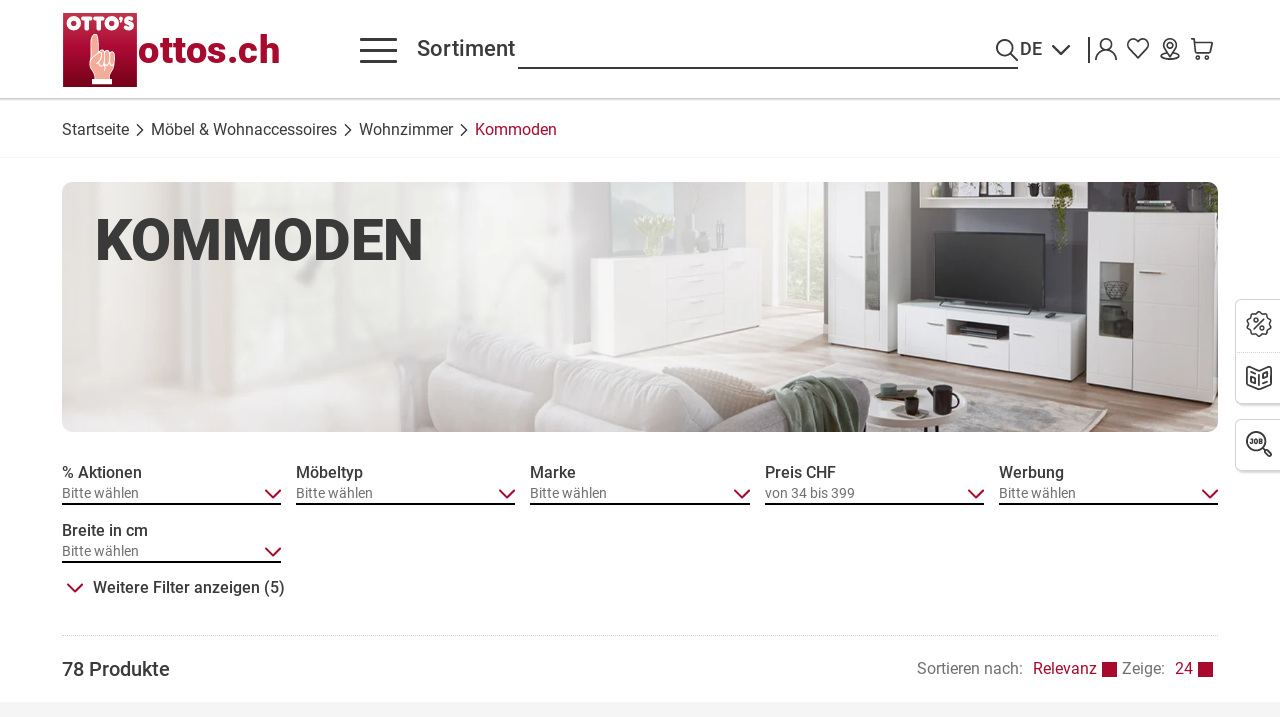

--- FILE ---
content_type: text/html; charset=utf-8
request_url: https://www.ottos.ch/de/moebel-wohnaccessoires/wohnzimmer/kommoden/c/m_70103
body_size: 154998
content:
<!DOCTYPE html><html lang="de" dir="ltr" data-beasties-container><head>
    <meta charset="utf-8">
    <title>Kommoden - Wohnzimmer | OTTO’S</title>
    <link rel="icon" href="data:base64,iVBORwOKGO=">

    <base href="/">
    <meta name="viewport" content="width=device-width, initial-scale=1">
    <meta name="occ-backend-base-url" content="https://api.ottos.ch">
    <script>
      window.uetq = window.uetq || [];
      window.uetq.push('consent', 'default', {
        'ad_storage': 'denied',
      });
    </script>
  <style>.ng-select .ng-select-container{color:#333;background-color:#fff;border-radius:4px;border:1px solid #ccc;min-height:36px;align-items:center}.ng-select .ng-select-container:hover{box-shadow:0 1px #0000000f}.ng-select .ng-select-container .ng-value-container{align-items:center;padding-left:10px}.ng-select.ng-select-single .ng-select-container{height:36px}.ng-select.ng-select-single .ng-select-container .ng-value-container .ng-input{top:5px;left:0;padding-left:10px;padding-right:50px}.ng-select .ng-arrow-wrapper{width:25px;padding-right:5px}.ng-select .ng-arrow-wrapper:hover .ng-arrow{border-top-color:#666}.ng-select .ng-arrow-wrapper .ng-arrow{border-color:#999 rgba(0,0,0,0) rgba(0,0,0,0);border-style:solid;border-width:5px 5px 2.5px}html,body,div,span,h1,h2,h3,p,a,img,strong,ol,ul,li,form,label,aside,footer,header,main,nav{margin:0;padding:0;border:0;font-size:100%;font:inherit;vertical-align:baseline}aside,footer,header,main,nav{display:block}body{line-height:1}ol,ul{list-style:none}a,button,input{all:unset;display:revert}a{cursor:pointer}:root{--bs-breakpoint-xs: 0;--bs-breakpoint-sm: 575px;--bs-breakpoint-md: 959px;--bs-breakpoint-lg: 1199px;--bs-breakpoint-xl: 1679px}.grid{display:grid;grid-template-rows:repeat(var(--bs-rows, 1),1fr);grid-template-columns:repeat(var(--bs-columns, 12),1fr);gap:var(--bs-gap, 1.2rem)}.grid .g-col-12{grid-column:auto/span 12}@media (min-width: 959px){.grid .g-col-md-3{grid-column:auto/span 3}}.container{--bs-gutter-x: 1.2rem;--bs-gutter-y: 0;width:100%;padding-right:calc(var(--bs-gutter-x) * .5);padding-left:calc(var(--bs-gutter-x) * .5);margin-right:auto;margin-left:auto}@media (min-width: 575px){.container{max-width:958px}}@media (min-width: 959px){.container{max-width:1198px}}@media (min-width: 1199px){.container{max-width:1678px}}@media (min-width: 1679px){.container{max-width:1919px}}.grid{--bs-gap: 1.2rem}@media all and (min-width: 1199px){.grid{--bs-gap: 1.6rem}}[data-theme-element=form-field]{--label-font: var(--color-grey-5);--label-font-error: var(--color-error-1);--label-font-disabled: var(--color-grey-2);--label-font-mandatory: var(--color-primary-2);--input-message-info-error: var(--color-error-1);--input-message-validation: var(--color-error-1);--placeholder-opacity: 0;--text-input-placeholder-default: var(--color-grey-5);--text-input-placeholder-focus: var(--color-primary-2);--text-input-placeholder-error: var(--color-error-1);--text-input-font-default: var(--color-primary-2);--text-input-font-hover: var(--color-primary-2);--text-input-font-focus: var(--color-primary-2);--text-input-font-filled: var(--color-primary-2);--text-input-font-disabled: var(--color-grey-3);--text-input-font-error: var(--color-error-1);--text-input-outline-focus: var(--color-primary-2);--text-input-outline-focus-error: var(--color-error-1);--text-input-border-default: var(--color-grey-3);--text-input-border-hover: var(--color-primary-2);--text-input-border-focus: var(--color-primary-2);--text-input-border-disabled: var(--color-grey-2);--text-input-border-error: var(--color-error-1);--select-arrow-default: var(--color-primary-1);--select-arrow-hover: var(--color-primary-1);--select-arrow-focus: var(--color-primary-1);--select-arrow-disabled: var(--color-grey-1);--select-arrow-error: var(--color-error-1);--select-styled-option-font-default: var(--color-primary-2);--select-styled-option-font-hover: var(--color-primary-2);--select-styled-option-font-focus: var(--color-primary-2);--select-styled-option-font-selected: var(--color-primary-2);--select-styled-option-font-error: var(--color-error-1);--select-styled-option-background-default: var(--color-grey-1);--select-styled-option-background-hover: var(--color-grey-2);--select-styled-option-background-focus: var(--color-grey-2);--select-styled-option-background-selected: var(--color-grey-3);--select-styled-option-background-error: var(--color-grey-1);--select-styled-option-background-error-hover: var(--color-grey-2);--select-styled-option-background-error-focus: var(--color-grey-2);--select-styled-option-border-default: var(--color-grey-2);--select-styled-option-border-hover: var(--color-grey-3);--select-styled-option-border-focus: var(--color-grey-3);--select-styled-option-border-selected: var(--color-grey-3);--select-styled-option-border-error: var(--color-grey-2);--select-styled-option-border-error-hover: var(--color-grey-3);--select-styled-option-border-error-focus: var(--color-grey-3);--radio-checkbox-font-default: var(--color-primary-2);--radio-checkbox-font-hover: var(--color-primary-2);--radio-checkbox-font-focus: var(--color-primary-2);--radio-checkbox-font-checked: var(--color-primary-2);--radio-checkbox-font-disabled: var(--color-grey-3);--radio-checkbox-font-error: var(--color-error-1);--radio-checkbox-outline-focus: var(--color-primary-2);--radio-checkbox-outline-focus-error: var(--color-error-1);--radio-checkbox-inner-default: transparent;--radio-checkbox-inner-hover: var(--color-grey-5);--radio-checkbox-inner-focus: var(--color-grey-5);--radio-checkbox-inner-disabled: transparent;--radio-checkbox-inner-error: var(--color-error-1);--radio-checkbox-inner-checked-default: var(--color-primary-1);--radio-checkbox-inner-checked-hover: var(--color-primary-1);--radio-checkbox-inner-checked-focus: var(--color-primary-1);--radio-checkbox-inner-checked-disabled: var(--color-grey-2);--radio-checkbox-inner-checked-error: var(--color-error-1);--radio-checkbox-border-default: var(--color-primary-2);--radio-checkbox-border-hover: var(--color-primary-2);--radio-checkbox-border-focus: var(--color-primary-2);--radio-checkbox-border-disabled: var(--color-grey-2);--radio-checkbox-border-error: var(--color-error-1);--file-upload-filename-font-color: var(--color-primary-2);--file-upload-filename-border-color: var(--color-grey-2)}[data-theme-element=form-field][data-select-type=ng-select] .ng-select:hover .ng-arrow-wrapper .ng-arrow{background-color:var(--select-arrow-hover)}[data-theme-element=form-field][data-select-type=ng-select] .ng-select .ng-select-container{background-color:transparent;cursor:pointer}[data-theme-element=form-field][data-select-type=ng-select] .ng-select.ng-select-single .ng-select-container .ng-value-container,[data-theme-element=form-field][data-select-type=ng-select] .ng-select.ng-select-single .ng-select-container .ng-value-container .ng-input{padding:0}[data-theme-element=form-field][data-select-type=ng-select] .ng-select.ng-select-single .ng-select-container .ng-value-container .ng-input>input{cursor:pointer}[data-theme-element=form-field][data-select-type=ng-select] .ng-select .ng-arrow-wrapper{padding-right:0;display:block;line-height:0}[data-theme-element=form-field][data-select-type=ng-select] .ng-select .ng-arrow-wrapper .ng-arrow{transition:transform .2s ease-in-out;border:none;width:1.5rem;height:1.5rem;line-height:0;background-color:var(--select-arrow-default);mask:url(/svg/arrow-down-small.svg) no-repeat 50% 50%}:root{--scrollbar-width: 0px}*{box-sizing:border-box}html,body{height:auto;-webkit-font-smoothing:antialiased;-moz-osx-font-smoothing:grayscale}html{font-size:62.5%!important}body{--asm-header-height: 0;--header-height: 7.2rem;--bottom-bar-height: 5.2rem;--header-total-height: var(--header-height) + (var(--asm-header-height) * 1px) + 3px;font-size:1.6rem;line-height:1.375;font-family:var(--font-text-1),sans-serif;font-weight:400;font-style:normal;background-color:#fff;color:var(--color-primary-2)}@media all and (min-width: 1199px){body{--header-height: 9.6rem;--bottom-bar-height: 0}}body .c-storefront{padding-top:calc(var(--header-total-height));padding-bottom:calc(var(--bottom-bar-height) * 1px)}body .c-storefront__main *{hyphens:auto;overflow-wrap:break-word}body[data-theme=ottos]{--color-primary-1: #a80a2e;--color-primary-2: #3a3a3a;--color-primary-3: #c90043;--color-secondary-1: #e000ff;--color-secondary-2: #e000ff;--color-secondary-3: #e000ff;--color-grey-1: #f5f5f5;--color-grey-2: #d2d2d2;--color-grey-3: #afafaf;--color-grey-4: #969696;--color-grey-5: #707070;--color-success-1: #18aa1c;--color-success-2: #d4eed4;--color-warning-1: #fa8700;--color-warning-2: #fee7cc;--color-error-1: #d20505;--color-error-2: #f2bdbd;--color-label-sales-background: #e9418f;--color-label-sales-font: #a80a2e;--color-label-price-discount-background: #000000;--color-label-price-discount-font: #ffffff;--color-header-background: #ffffff;--color-header-font: #3a3a3a;--color-highlight: #a80a2e;--font-title-1: Roboto;--font-text-1: Roboto}@font-face{font-family:Roboto;font-style:normal;font-weight:400;font-display:swap;src:url("./media/Roboto-Regular-GMKE7L63.woff2") format("woff2");unicode-range:U+0000-00FF,U+0131,U+0152-0153,U+02BB-02BC,U+02C6,U+02DA,U+02DC,U+0304,U+0308,U+0329,U+2000-206F,U+2074,U+20AC,U+2122,U+2191,U+2193,U+2212,U+2215,U+FEFF,U+FFFD}@font-face{font-family:Roboto;font-style:normal;font-weight:500;font-display:swap;src:url("./media/Roboto-Medium-HGWGBK2V.woff2") format("woff2");unicode-range:U+0000-00FF,U+0131,U+0152-0153,U+02BB-02BC,U+02C6,U+02DA,U+02DC,U+0304,U+0308,U+0329,U+2000-206F,U+2074,U+20AC,U+2122,U+2191,U+2193,U+2212,U+2215,U+FEFF,U+FFFD}@font-face{font-family:Roboto;font-style:normal;font-weight:900;font-display:swap;src:url("./media/Roboto-Black-352LZ4NL.woff2") format("woff2");unicode-range:U+0000-00FF,U+0131,U+0152-0153,U+02BB-02BC,U+02C6,U+02DA,U+02DC,U+0304,U+0308,U+0329,U+2000-206F,U+2074,U+20AC,U+2122,U+2191,U+2193,U+2212,U+2215,U+FEFF,U+FFFD}@font-face{font-family:Roboto;font-style:italic;font-weight:400;font-display:swap;src:url("./media/Roboto-Italic-LIEPUAIZ.woff2") format("woff2");unicode-range:U+0000-00FF,U+0131,U+0152-0153,U+02BB-02BC,U+02C6,U+02DA,U+02DC,U+0304,U+0308,U+0329,U+2000-206F,U+2074,U+20AC,U+2122,U+2191,U+2193,U+2212,U+2215,U+FEFF,U+FFFD}@font-face{font-family:Roboto;font-style:italic;font-weight:500;font-display:swap;src:url("./media/Roboto-MediumItalic-6OJOA5QS.woff2") format("woff2");unicode-range:U+0000-00FF,U+0131,U+0152-0153,U+02BB-02BC,U+02C6,U+02DA,U+02DC,U+0304,U+0308,U+0329,U+2000-206F,U+2074,U+20AC,U+2122,U+2191,U+2193,U+2212,U+2215,U+FEFF,U+FFFD}@font-face{font-family:Roboto;font-style:italic;font-weight:900;font-display:swap;src:url("./media/Roboto-BlackItalic-CVXSM6KI.woff2") format("woff2");unicode-range:U+0000-00FF,U+0131,U+0152-0153,U+02BB-02BC,U+02C6,U+02DA,U+02DC,U+0304,U+0308,U+0329,U+2000-206F,U+2074,U+20AC,U+2122,U+2191,U+2193,U+2212,U+2215,U+FEFF,U+FFFD}cx-page-layout{display:block;width:100%}.container{padding-left:2rem;padding-right:2rem;width:100%;margin-right:auto;margin-left:auto}@media all and (min-width: 575px){.container{padding-left:2rem}}@media all and (min-width: 959px){.container{padding-left:6.2rem}}@media all and (min-width: 1199px){.container{padding-left:6.2rem}}@media all and (min-width: 1679px){.container{padding-left:6.2rem}}@media all and (min-width: 575px){.container{padding-right:2rem}}@media all and (min-width: 959px){.container{padding-right:6.2rem}}@media all and (min-width: 1199px){.container{padding-right:6.2rem}}@media all and (min-width: 1679px){.container{padding-right:6.2rem}}@supports selector(:has(*)){cx-page-slot{display:none}cx-page-slot:has(*:not(:empty)){display:block}cx-page-slot:has(.c-merchandising-carousel:not(:has(.c-merchandising-carousel__slider))){display:none}}@media all and (max-width: 1198px){.c-header__inner .SiteContext,.c-header__inner .SiteLogin,.c-header__inner .SiteLinks c-nav-meta-wishlist-link,.c-header__inner .MiniCart{display:none}}@media all and (min-width: 1199px){cx-page-slot.NavigationBar{padding-left:1.6rem}}cx-page-layout.ProductListPageTemplate{display:flex;flex-direction:column;gap:4.5rem}cx-skip-link{z-index:190;--font-default: #ffffff;--font-hover: #ffffff;--font-focus: #ffffff;--font-active: #ffffff;--font-disabled: var(--color-grey-3);--background-default: var(--color-primary-1);--background-hover: var(--color-primary-3);--background-focus: var(--color-primary-3);--background-active: var(--color-primary-1);--background-disabled: var(--color-grey-2);--outline-focus: var(--color-primary-2);--border-default: var(--color-primary-1);--border-hover: var(--color-primary-3);--border-focus: var(--color-primary-3);--border-active: var(--color-primary-1);--border-disabled: var(--color-grey-2);position:fixed;display:flex;justify-content:center;top:-100%;width:100%;height:100%;background-color:#0000;transition:top 0s .3s ease,background-color .3s ease}cx-skip-link>div{display:contents}cx-skip-link:focus-within{top:0;background-color:#00000080;transition:background-color .3s ease}cx-skip-link button{opacity:0;padding:16px 32px;border-radius:0 0 5px 5px;border:2px solid var(--cx-color-dark);border-top-width:0;position:absolute;font-weight:700}cx-skip-link button:focus{opacity:1;z-index:12}cx-skip-link button{font-size:1.8rem;line-height:1;font-family:var(--font-text-1),sans-serif;font-weight:500;padding:.8rem 1.5rem;display:inline-flex;justify-content:center;align-items:center;border-radius:0;outline:none;cursor:pointer;text-decoration:none;text-align:center;text-transform:uppercase;max-width:100%;width:auto;-webkit-appearance:none;-moz-appearance:none;transition:border-color .2s ease-in-out,background-color .2s ease-in-out,color .2s ease-in-out;color:var(--font-default);background-color:var(--background-default);padding:2rem}@media all and (min-width: 959px){cx-skip-link button{font-size:1.8rem;line-height:1;font-family:var(--font-text-1),sans-serif;font-weight:500}}cx-skip-link button{border:1px solid var(--border-default)}cx-skip-link button:hover{color:var(--font-hover);background-color:var(--background-hover)}cx-skip-link button:hover{border-color:var(--border-hover)}cx-skip-link button:focus{outline:none}cx-skip-link button:focus-visible{background-color:var(--background-focus);color:var(--font-focus);outline:2px solid var(--outline-focus);outline-offset:4px}cx-skip-link button:focus-visible{border-color:var(--border-focus)}cx-skip-link button:active{color:var(--font-active);background-color:var(--background-active)}cx-skip-link button:active{border-color:var(--border-active)}cx-skip-link button:focus{z-index:191}a:hover{text-decoration:none}header{position:relative}header .SiteContext,header .SiteLinks{font-size:14px}header .SiteLogo{width:auto}
</style><link rel="stylesheet" href="styles-WZI5UILI.css" media="print" onload="this.media='all'"><noscript><link rel="stylesheet" href="styles-WZI5UILI.css"></noscript><style ng-app-id="ng">[_nghost-ng-c35669327]{display:block}[data-env=dev][_nghost-ng-c35669327]:after{transition:bottom .2s ease-in-out;position:fixed;content:"Viewport: " attr(data-vp);bottom:1rem;right:7rem;padding:1rem;height:5rem;box-sizing:border-box;text-align:center;will-change:bottom;color:#000;background-color:#fff;border:1px solid #000000;pointer-events:none;z-index:9999}@media all and (max-width: 1198px){[data-env=dev][_nghost-ng-c35669327]:after{bottom:calc((var(--product-info-bar-height, 0) + var(--bottom-bar-height, 0)) * 1px + 1rem)}}</style><link rel="icon" href="/icons/ottos/favicon.svg?v=3" id="icon-svg" type="image/svg+xml"><link rel="icon" href="/icons/ottos/favicon-32x32.png?v=3" id="icon-32" type="image/png" sizes="32x32"><link rel="icon" href="/icons/ottos/favicon-16x16.png?v=3" id="icon-16" type="image/png" sizes="16x16"><link rel="apple-touch-icon" href="/icons/ottos/apple-touch-icon-57x57.png?v=3" id="icon-apple-touch-57x57" sizes="57x57"><link rel="apple-touch-icon" href="/icons/ottos/apple-touch-icon-60x60.png?v=3" id="icon-apple-touch-60x60" sizes="60x60"><link rel="apple-touch-icon" href="/icons/ottos/apple-touch-icon-72x72.png?v=3" id="icon-apple-touch-72x72" sizes="72x72"><link rel="apple-touch-icon" href="/icons/ottos/apple-touch-icon-76x76.png?v=3" id="icon-apple-touch-76x76" sizes="76x76"><link rel="apple-touch-icon" href="/icons/ottos/apple-touch-icon-114x114.png?v=3" id="icon-apple-touch-114x114" sizes="114x114"><link rel="apple-touch-icon" href="/icons/ottos/apple-touch-icon-120x120.png?v=3" id="icon-apple-touch-120x120" sizes="120x120"><link rel="apple-touch-icon" href="/icons/ottos/apple-touch-icon-144x144.png?v=3" id="icon-apple-touch-144x144" sizes="144x144"><link rel="apple-touch-icon" href="/icons/ottos/apple-touch-icon-152x152.png?v=3" id="icon-apple-touch-152x152" sizes="152x152"><link rel="apple-touch-icon" href="/icons/ottos/apple-touch-icon-180x180.png?v=3" id="icon-apple-touch-180x180" sizes="180x180"><link rel="manifest" href="/icons/ottos/site.webmanifest" id="icon-manifest"><link rel="mask-icon" href="/icons/ottos/safari-pinned-tab.svg?v=3" id="icon-mask" color="#a80a2e"><link rel="shortcut icon" href="/icons/ottos/favicon.ico?v=3" id="icon-shortcut" sizes="any"><meta name="msapplication-TileColor" content="#ffffff"><meta name="msapplication-config" content="/icons/ottos/browserconfig.xml"><meta name="theme-color" content="#a80a2e"><meta name="apple-mobile-web-app-title" content="OTTO’S"><style ng-app-id="ng">@property --bottom-bar-height-animated{initial-value: 52; inherits: true; syntax: "<number>";}@keyframes bottom-bar-animated-down{0%{--bottom-bar-height-animated: 52}to{--bottom-bar-height-animated: 0}}@keyframes bottom-bar-animated-up{0%{--bottom-bar-height-animated: 0}to{--bottom-bar-height-animated: 52}}c-storefront{display:block;outline:none}c-storefront.start-navigating c-header:before,c-storefront.start-navigating c-header:after{height:2px;width:100%;left:0;top:calc(var(--asm-header-height) * 1px);margin:0;content:"";position:fixed;z-index:2;will-change:margin-inline-start,margin-inline-end}c-storefront.start-navigating c-header:before{background-color:var(--color-primary-2)}c-storefront.start-navigating c-header:after{background-color:#fff}@keyframes loading{0%{margin-inline-start:0;margin-inline-end:100%}50%{margin-inline-start:25%;margin-inline-end:0}to{margin-inline-start:100%;margin-inline-end:0}}c-storefront.start-navigating c-header:after{animation:loading 2s cubic-bezier(.4,0,.2,1) infinite}[data-theme=alprausch] c-storefront.start-navigating c-header:before,[data-theme=alprausch] c-storefront.start-navigating c-header:after{height:2px;width:100%;left:0;top:calc(var(--asm-header-height) * 1px);margin:0;content:"";position:fixed;z-index:2;will-change:margin-inline-start,margin-inline-end}[data-theme=alprausch] c-storefront.start-navigating c-header:before{background-color:#fff}[data-theme=alprausch] c-storefront.start-navigating c-header:after{background-color:#000}c-storefront.start-navigating c-header:has(c-header-banner>[data-is-visible=true]):after{background-color:var(--color-grey-1)}[data-theme=alprausch] c-storefront.start-navigating c-header:has(c-header-banner>[data-is-visible=true]):after{background-color:var(--color-grey-2)}c-storefront.stop-navigating c-header:before,c-storefront.stop-navigating c-header:after{height:2px;width:100%;left:0;top:calc(var(--asm-header-height) * 1px);margin:0;content:"";position:fixed;z-index:2;will-change:margin-inline-start,margin-inline-end}c-storefront.stop-navigating c-header:before{background-color:var(--color-primary-2)}c-storefront.stop-navigating c-header:after{background-color:#fff}@keyframes loaded{0%{margin-inline-start:50%;margin-inline-end:100%}to{margin-inline-start:100%;margin-inline-end:0}}c-storefront.stop-navigating c-header:after{animation:loaded .5s}[data-theme=alprausch] c-storefront.stop-navigating c-header:before,[data-theme=alprausch] c-storefront.stop-navigating c-header:after{height:2px;width:100%;left:0;top:calc(var(--asm-header-height) * 1px);margin:0;content:"";position:fixed;z-index:2;will-change:margin-inline-start,margin-inline-end}[data-theme=alprausch] c-storefront.stop-navigating c-header:before{background-color:#fff}[data-theme=alprausch] c-storefront.stop-navigating c-header:after{background-color:#000}c-storefront.stop-navigating c-header:has(c-header-banner>[data-is-visible=true]):after{background-color:var(--color-grey-1)}[data-theme=alprausch] c-storefront.stop-navigating c-header:has(c-header-banner>[data-is-visible=true]):after{background-color:var(--color-grey-2)}.c-storefront{min-height:100vh;min-height:100dvh;display:flex;flex-direction:column}@media all and (max-width: 1198px){.c-storefront:has(.c-anonymous-consent-management-banner:not(:empty)) .Summary{z-index:10;position:relative}}@media all and (max-width: 1198px){.c-storefront:has(.c-anonymous-consent-management-banner:not(:empty)) .ConsentBanner{z-index:170;position:relative}}.c-storefront__breadcrumb{padding:1rem 0;border-bottom:1px solid var(--color-grey-2)}@media all and (min-width: 575px){.c-storefront__breadcrumb{border-bottom:0;padding:0;margin-top:2rem}}.c-storefront__breadcrumb:has(c-breadcrumb:empty){display:none}.c-storefront__title-a11y{border:0;clip-path:inset(50%);height:1px;margin:-1px;overflow:hidden;padding:0;position:absolute;width:1px}@media all and (min-width: 1199px){.c-storefront__title-a11y--payment-types{display:none;visibility:hidden}}c-storefront.ProductListPageTemplate .c-storefront__breadcrumb:has(c-breadcrumb:empty),c-storefront.ProductDetailsPageTemplate .c-storefront__breadcrumb:has(c-breadcrumb:empty){display:block;height:4.3rem}@media all and (min-width: 575px){c-storefront.ProductListPageTemplate .c-storefront__breadcrumb:has(c-breadcrumb:empty),c-storefront.ProductDetailsPageTemplate .c-storefront__breadcrumb:has(c-breadcrumb:empty){height:2.2rem}}.c-storefront__sibling-wrapper:empty{display:none}.c-storefront__sibling-wrapper.c-storefront__sibling-wrapper--eligible{display:block}@media all and (min-width: 575px){c-storefront.ProductDetailsPageTemplate:has(.c-storefront__sibling-wrapper--eligible) .c-storefront__main{margin-top:0}c-storefront.ProductDetailsPageTemplate:has(.c-storefront__sibling-wrapper--eligible) .c-product-header{padding-top:0}c-storefront.ProductDetailsPageTemplate:has(.c-storefront__sibling-wrapper--eligible) .c-image-magnifier-target{padding-top:0}}@media all and (max-width: 574px){c-storefront.ProductDetailsPageTemplate:has(.c-storefront__sibling-wrapper--eligible) .c-storefront__sibling-wrapper{z-index:70;position:sticky;top:calc(var(--header-total-height) - 3px);background:#fff;border-bottom:1px solid var(--color-grey-2);height:4.6rem;padding-top:1rem;padding-bottom:1rem}}@media all and (min-width: 575px){c-storefront.ProductDetailsPageTemplate:has(.c-storefront__sibling-wrapper--eligible) .c-storefront__sibling-wrapper{background-color:var(--color-grey-1);display:flex;justify-content:flex-end;margin-top:2rem;height:6.6rem;padding-top:2rem;padding-bottom:2rem}}@media all and (max-width: 574px){.c-storefront__sibling-navigation{margin-left:-1rem;margin-right:-1rem}}@media all and (min-width: 959px){.c-storefront__sibling-navigation{display:flex;justify-content:flex-end}.c-storefront__sibling-navigation c-sibling-navigation{flex:0 1 auto}}.c-storefront__main{margin-top:1.2rem;margin-bottom:4rem}@media all and (min-width: 959px){.c-storefront__main{margin-top:1.6rem;margin-bottom:8rem}}.c-storefront__main:focus-visible{outline:none}@media all and (min-width: 1199px){html[data-has-scroll=false]>body:not(.modal-open) .c-storefront__main{padding-right:var(--scrollbar-width)}}.c-storefront__side-nav-links-bar{display:none;visibility:hidden}@media all and (min-width: 1199px){.c-storefront__side-nav-links-bar{display:block;visibility:visible;z-index:50;position:fixed;right:0;will-change:transform;transform:translate(calc(100% - 4.5rem));top:calc(var(--header-total-height) + 20rem)}}@media all and (min-width: 1199px){html[data-has-scroll=false] .c-storefront__side-nav-links-bar{right:var(--scrollbar-width)}}.c-storefront__bottom-bar{z-index:130;position:fixed;bottom:0;left:0;right:0}@media all and (min-width: 1199px){.c-storefront__bottom-bar{display:none;visibility:hidden}}.c-storefront__bottom-bar:after{background:transparent linear-gradient(180deg,#3a3a3a4d,#3a3a3a00) 0 0 no-repeat padding-box;height:3px;display:block;content:"";width:100%;top:-3px;left:0;right:0;position:absolute;will-change:transform;transform:rotate(180deg)}.c-storefront__bottom-bar-inner{display:flex;align-items:center;background:#fff;height:5.2rem}.c-storefront__bottom-bar-inner>*{flex:1;text-align:center}.c-storefront__bottom-bar-inner *{height:100%;width:100%}.c-storefront__bottom-bar-inner .e-link,.c-storefront__bottom-bar-inner .header-nav,.c-storefront__bottom-bar-inner .c-nav-meta-account__icon .e-button{display:flex;flex-direction:column-reverse;text-transform:uppercase;font-size:1.1rem;padding-top:.2rem}.c-storefront__bottom-bar-inner .e-link .e-link__text,.c-storefront__bottom-bar-inner .e-link .header-nav__text,.c-storefront__bottom-bar-inner .e-link .e-link__icon e-icon,.c-storefront__bottom-bar-inner .e-link .header-nav__icon e-icon,.c-storefront__bottom-bar-inner .header-nav .e-link__text,.c-storefront__bottom-bar-inner .header-nav .header-nav__text,.c-storefront__bottom-bar-inner .header-nav .e-link__icon e-icon,.c-storefront__bottom-bar-inner .header-nav .header-nav__icon e-icon,.c-storefront__bottom-bar-inner .c-nav-meta-account__icon .e-button .e-link__text,.c-storefront__bottom-bar-inner .c-nav-meta-account__icon .e-button .header-nav__text,.c-storefront__bottom-bar-inner .c-nav-meta-account__icon .e-button .e-link__icon e-icon,.c-storefront__bottom-bar-inner .c-nav-meta-account__icon .e-button .header-nav__icon e-icon{font-size:1.1rem;color:var(--color-grey-4)}.c-storefront__bottom-bar-inner .e-link .e-link__icon,.c-storefront__bottom-bar-inner .e-link .header-nav__icon,.c-storefront__bottom-bar-inner .e-link .e-button__icon,.c-storefront__bottom-bar-inner .header-nav .e-link__icon,.c-storefront__bottom-bar-inner .header-nav .header-nav__icon,.c-storefront__bottom-bar-inner .header-nav .e-button__icon,.c-storefront__bottom-bar-inner .c-nav-meta-account__icon .e-button .e-link__icon,.c-storefront__bottom-bar-inner .c-nav-meta-account__icon .e-button .header-nav__icon,.c-storefront__bottom-bar-inner .c-nav-meta-account__icon .e-button .e-button__icon{padding:.5rem;margin-left:0!important}.c-storefront__bottom-bar-inner .e-link .e-icon,.c-storefront__bottom-bar-inner .header-nav .e-icon,.c-storefront__bottom-bar-inner .c-nav-meta-account__icon .e-button .e-icon{width:2em;height:2em}.c-storefront__bottom-bar-inner .c-nav-meta-account__icon .e-button .e-button__text{color:var(--color-grey-4)}.c-storefront__bottom-bar-inner .c-nav-meta-account__icon .e-button .e-button__text,.c-storefront__bottom-bar-inner .c-nav-meta-account__icon .e-button .e-button__icon e-icon{font-size:1.1rem}.c-storefront__bottom-bar-inner .c-nav-main__button-menu-text-mobile{display:block;visibility:visible;font-weight:500;color:var(--color-grey-4);line-height:initial;border-bottom:2px solid transparent}.c-storefront__bottom-bar-inner .c-nav-main--modal-open .c-nav-main__button-menu-text-mobile{color:#fff}.c-storefront__bottom-bar-inner e-icon,.c-storefront__bottom-bar-inner e-burger-button{display:flex;align-items:center;justify-content:center}@media all and (max-width: 1198px){.c-storefront__bottom-bar-inner e-icon,.c-storefront__bottom-bar-inner e-burger-button{--burger-button-color: var(--color-grey-4)}}.c-storefront__bottom-bar-inner e-burger-button[ng-reflect-open=true] .e-burger-button>span{background:#fff}.c-storefront__bottom-bar-inner .c-nav-meta-side-nav-item__icon-arrow{display:none;visibility:hidden}.c-storefront__bottom-bar-inner .c-nav-meta-side-nav-item .e-link__icon{margin-right:0}.c-storefront__bottom-bar-inner .HomepageNavLink .e-link__icon{padding-inline:0}.c-storefront__bottom-bar-inner .HomepageNavLink .e-link--icon:hover .e-link__icon{transform:none!important}.c-storefront__content-nav{z-index:40;transition:bottom .2s ease-in-out;position:fixed;left:0;bottom:calc((var(--product-info-bar-height, 0) + var(--bottom-bar-height, 0)) * 1px + 1rem);display:flex;width:auto;will-change:bottom}@media all and (min-width: 1199px){.c-storefront__content-nav{bottom:1rem}}.c-storefront__footer{margin-top:auto}@media all and (max-width: 1198px){c-storefront.ProductDetailsPageTemplate c-footer{margin-bottom:9.2rem}}
</style><style ng-app-id="ng">:host{display:block}:host:empty{display:none}.c-breadcrumb{color:var(--color-primary-2)}.c-breadcrumb__list{display:flex;flex-direction:row;padding-left:0;align-items:center}@media all and (min-width: 575px){.c-breadcrumb__list{flex-wrap:wrap}}.c-breadcrumb__item{font-size:1.6rem;line-height:1.375;font-weight:500;--link-font-default: var(--color-primary-2);--link-font-hover: var(--color-primary-1);--link-font-focus: var(--color-primary-1);--link-font-active: var(--color-primary-2);--link-font-disabled: var(--color-grey-3);--link-background-default: transparent;--link-background-hover: transparent;--link-background-focus: transparent;--link-background-active: transparent;--link-background-disabled: transparent;--link-outline-focus: var(--color-primary-2);--link-border-default: transparent;--link-border-hover: var(--color-primary-1);--link-border-focus: var(--color-primary-1);--link-border-active: transparent;--link-border-disabled: var(--color-grey-2);display:flex;align-items:center}@media all and (min-width: 959px){.c-breadcrumb__item{font-size:1.6rem;line-height:1.375}}@media all and (max-width: 574px){.c-breadcrumb__item{display:none;visibility:hidden}}@media all and (min-width: 575px){.c-breadcrumb__item{font-weight:400}}@media all and (min-width: 575px){.c-breadcrumb__item.c-breadcrumb__item--home{display:none;visibility:hidden}}@media all and (max-width: 574px){.c-breadcrumb__item:nth-last-child(2){display:flex;visibility:visible;flex:0 0 auto}.c-breadcrumb__item:nth-last-child(2) .c-breadcrumb__item-text{border:0;clip-path:inset(50%);height:1px;margin:-1px;overflow:hidden;padding:0;position:absolute;width:1px}.c-breadcrumb__item:nth-last-child(2) .c-breadcrumb__item-icon--back{display:flex;visibility:visible}}@media all and (max-width: 574px){.c-breadcrumb__item:last-child{display:flex;visibility:visible;width:100%}.c-breadcrumb__item:last-child .c-breadcrumb__item-text{display:inline-block;white-space:nowrap;overflow:hidden;text-overflow:ellipsis;width:100%;margin-left:1rem}}.c-breadcrumb__item:last-child .c-breadcrumb__item-text{color:var(--color-primary-1)}.c-breadcrumb__item-link{color:var(--link-font-default);text-decoration:none;cursor:pointer;transition:background-color .2s ease-in-out,color .2s ease-in-out}@media (hover: hover){.c-breadcrumb__item-link:hover{color:var(--link-font-hover)}.c-breadcrumb__item-link:hover .c-breadcrumb__item-text{border-bottom-color:var(--link-border-hover)}}.c-breadcrumb__item-link .c-breadcrumb__item-text{border-bottom:2px solid var(--link-border-default)}.c-breadcrumb__item-link .c-breadcrumb__item-text{transition:border-bottom-color .2s ease-in-out}.c-breadcrumb__item-link:visited{color:var(--link-font-default)}.c-breadcrumb__item-link:focus{outline:none}.c-breadcrumb__item-link:focus-visible .c-breadcrumb__item-text{background-color:var(--link-background-focus);outline:2px solid var(--link-outline-focus);color:var(--link-font-focus);outline-offset:4px;border-bottom-color:var(--link-border-focus)}.c-breadcrumb__item-link:active{color:var(--link-font-active)}.c-breadcrumb__item-link:active .c-breadcrumb__item-text{border-bottom-color:var(--link-border-active)}.c-breadcrumb__item-link[aria-disabled],.c-breadcrumb__item-link[aria-disabled]:hover,.c-breadcrumb__item-link[aria-disabled]:focus{color:var(--link-font-disabled);cursor:default;pointer-events:none}.c-breadcrumb__item-link[aria-disabled] .c-breadcrumb__item-text,.c-breadcrumb__item-link[aria-disabled]:hover .c-breadcrumb__item-text,.c-breadcrumb__item-link[aria-disabled]:focus .c-breadcrumb__item-text{border-bottom-color:var(--link-border-disabled)}@media all and (max-width: 574px){.c-breadcrumb__item-link{width:1.2rem;height:1.2rem;margin:-1rem;padding:1rem}}.c-breadcrumb__item-icon{font-size:1.2rem;line-height:0;width:1.2rem;height:1.2rem;display:block;margin-left:.5rem;margin-right:.5rem}.c-breadcrumb__item-icon--separator{display:none;visibility:hidden}@media all and (min-width: 575px){.c-breadcrumb__item-icon--separator{display:block;visibility:visible}}.c-breadcrumb__item-icon--back{display:none;visibility:hidden;will-change:transform;transform:translate(-6px)}.c-breadcrumb__item-icon--back e-icon:last-child{will-change:transform;transform:translate(-8px)}
</style><style ng-app-id="ng">[_nghost-ng-c2459164383]{display:block}.c-global-loader[_ngcontent-ng-c2459164383]{z-index:180;position:fixed;top:0;left:0;bottom:0;display:flex;align-items:center;justify-content:center;width:100dvw;height:100dvh;pointer-events:all}.c-global-loader__backdrop[_ngcontent-ng-c2459164383]{position:fixed;left:0;bottom:0;width:100dvw;pointer-events:none;top:calc(var(--header-total-height, 0));background-color:#fffc;height:calc(100dvh - var(--header-total-height, 0))}</style><style ng-app-id="ng">[_nghost-ng-c370540191]{display:block}.c-added-to-cart-dialog-modal[_ngcontent-ng-c370540191]{display:block}</style><style ng-app-id="ng">.fade{transition:opacity .15s linear}@media (prefers-reduced-motion: reduce){.fade{transition:none}}.fade:not(.show){opacity:0}.collapse:not(.show){display:none}.collapsing{height:0;overflow:hidden;transition:height .35s ease}@media (prefers-reduced-motion: reduce){.collapsing{transition:none}}.collapsing.collapse-horizontal{width:0;height:auto;transition:width .35s ease}@media (prefers-reduced-motion: reduce){.collapsing.collapse-horizontal{transition:none}}.modal{--bs-modal-zindex: 140 !important;--bs-modal-width: 500px;--bs-modal-padding: 1rem;--bs-modal-margin: .5rem;--bs-modal-color: var(--bs-body-color);--bs-modal-bg: var(--bs-body-bg);--bs-modal-border-color: var(--bs-border-color-translucent);--bs-modal-border-width: var(--bs-border-width);--bs-modal-border-radius: var(--bs-border-radius-lg);--bs-modal-box-shadow: var(--bs-box-shadow-sm);--bs-modal-inner-border-radius: calc(var(--bs-border-radius-lg) - (var(--bs-border-width)));--bs-modal-header-padding-x: 1rem;--bs-modal-header-padding-y: 1rem;--bs-modal-header-padding: 1rem 1rem;--bs-modal-header-border-color: var(--bs-border-color);--bs-modal-header-border-width: var(--bs-border-width);--bs-modal-title-line-height: 1.5;--bs-modal-footer-gap: .5rem;--bs-modal-footer-bg: ;--bs-modal-footer-border-color: var(--bs-border-color);--bs-modal-footer-border-width: var(--bs-border-width);position:fixed;top:0;left:0;z-index:var(--bs-modal-zindex);display:none;width:100%;height:100%;overflow-x:hidden;overflow-y:auto;outline:0}.modal-dialog{position:relative;width:auto;margin:var(--bs-modal-margin);pointer-events:none}.modal.fade .modal-dialog{transform:translateY(-50px);transition:transform .3s ease-out}@media (prefers-reduced-motion: reduce){.modal.fade .modal-dialog{transition:none}}.modal.show .modal-dialog{transform:none}.modal.modal-static .modal-dialog{transform:scale(1.02)}.modal-dialog-scrollable{height:calc(100% - var(--bs-modal-margin) * 2)}.modal-dialog-scrollable .modal-content{max-height:100%;overflow:hidden}.modal-dialog-scrollable .modal-body{overflow-y:auto}.modal-dialog-centered{display:flex;align-items:center;min-height:calc(100% - var(--bs-modal-margin) * 2)}.modal-content{position:relative;display:flex;flex-direction:column;width:100%;color:var(--bs-modal-color);pointer-events:auto;background-color:var(--bs-modal-bg);background-clip:padding-box;border:var(--bs-modal-border-width) solid var(--bs-modal-border-color);border-radius:var(--bs-modal-border-radius);outline:0}.modal-backdrop{--bs-backdrop-zindex: 110 !important;--bs-backdrop-bg: #000;--bs-backdrop-opacity: .5;position:fixed;top:0;left:0;z-index:var(--bs-backdrop-zindex);width:100vw;height:100vh;background-color:var(--bs-backdrop-bg)}.modal-backdrop.fade{opacity:0}.modal-backdrop.show{opacity:var(--bs-backdrop-opacity)}.modal-header{display:flex;flex-shrink:0;align-items:center;padding:var(--bs-modal-header-padding);border-bottom:var(--bs-modal-header-border-width) solid var(--bs-modal-header-border-color);border-top-left-radius:var(--bs-modal-inner-border-radius);border-top-right-radius:var(--bs-modal-inner-border-radius)}.modal-header .btn-close{padding:calc(var(--bs-modal-header-padding-y) * .5) calc(var(--bs-modal-header-padding-x) * .5);margin-top:calc(-.5 * var(--bs-modal-header-padding-y));margin-right:calc(-.5 * var(--bs-modal-header-padding-x));margin-bottom:calc(-.5 * var(--bs-modal-header-padding-y));margin-left:auto}.modal-title{margin-bottom:0;line-height:var(--bs-modal-title-line-height)}.modal-body{position:relative;flex:1 1 auto;padding:var(--bs-modal-padding)}.modal-footer{display:flex;flex-shrink:0;flex-wrap:wrap;align-items:center;justify-content:flex-end;padding:calc(var(--bs-modal-padding) - var(--bs-modal-footer-gap) * .5);background-color:var(--bs-modal-footer-bg);border-top:var(--bs-modal-footer-border-width) solid var(--bs-modal-footer-border-color);border-bottom-right-radius:var(--bs-modal-inner-border-radius);border-bottom-left-radius:var(--bs-modal-inner-border-radius)}.modal-footer>*{margin:calc(var(--bs-modal-footer-gap) * .5)}@media (min-width: 576px){.modal{--bs-modal-margin: 1.75rem;--bs-modal-box-shadow: var(--bs-box-shadow)}.modal-dialog{max-width:var(--bs-modal-width);margin-right:auto;margin-left:auto}.modal-sm{--bs-modal-width: 300px}}@media (min-width: 992px){.modal-lg,.modal-xl{--bs-modal-width: 800px}}@media (min-width: 1200px){.modal-xl{--bs-modal-width: 1140px}}.modal-fullscreen{width:100vw;max-width:none;height:100%;margin:0}.modal-fullscreen .modal-content{height:100%;border:0;border-radius:0}.modal-fullscreen .modal-header,.modal-fullscreen .modal-footer{border-radius:0}.modal-fullscreen .modal-body{overflow-y:auto}@media (max-width: 575.98px){.modal-fullscreen-sm-down{width:100vw;max-width:none;height:100%;margin:0}.modal-fullscreen-sm-down .modal-content{height:100%;border:0;border-radius:0}.modal-fullscreen-sm-down .modal-header,.modal-fullscreen-sm-down .modal-footer{border-radius:0}.modal-fullscreen-sm-down .modal-body{overflow-y:auto}}@media (max-width: 767.98px){.modal-fullscreen-md-down{width:100vw;max-width:none;height:100%;margin:0}.modal-fullscreen-md-down .modal-content{height:100%;border:0;border-radius:0}.modal-fullscreen-md-down .modal-header,.modal-fullscreen-md-down .modal-footer{border-radius:0}.modal-fullscreen-md-down .modal-body{overflow-y:auto}}@media (max-width: 991.98px){.modal-fullscreen-lg-down{width:100vw;max-width:none;height:100%;margin:0}.modal-fullscreen-lg-down .modal-content{height:100%;border:0;border-radius:0}.modal-fullscreen-lg-down .modal-header,.modal-fullscreen-lg-down .modal-footer{border-radius:0}.modal-fullscreen-lg-down .modal-body{overflow-y:auto}}@media (max-width: 1199.98px){.modal-fullscreen-xl-down{width:100vw;max-width:none;height:100%;margin:0}.modal-fullscreen-xl-down .modal-content{height:100%;border:0;border-radius:0}.modal-fullscreen-xl-down .modal-header,.modal-fullscreen-xl-down .modal-footer{border-radius:0}.modal-fullscreen-xl-down .modal-body{overflow-y:auto}}@media (max-width: 1399.98px){.modal-fullscreen-xxl-down{width:100vw;max-width:none;height:100%;margin:0}.modal-fullscreen-xxl-down .modal-content{height:100%;border:0;border-radius:0}.modal-fullscreen-xxl-down .modal-header,.modal-fullscreen-xxl-down .modal-footer{border-radius:0}.modal-fullscreen-xxl-down .modal-body{overflow-y:auto}}:host{display:block}.c-modal{display:flex;flex-direction:column}.c-modal .modal-content{background:#fff;padding:2rem}.c-modal .modal-header{border:0;padding:0}.c-modal .modal-body{padding:0}.c-modal .modal-footer{display:none;border:0;padding:0}@media all and (min-width: 575px){.c-modal .modal-dialog{margin-right:auto;margin-left:auto;width:100%}}.c-modal .modal-dialog-scrollable{height:auto}.c-modal .modal-dialog-scrollable .modal-body{padding-right:2rem}.c-modal__header{display:flex;justify-content:space-between;align-items:center;width:100%}.c-modal__header-content{width:100%}.c-modal__footer{display:flex;align-items:center;position:relative}.c-modal__close{transition:color .2s ease-in-out;display:block;margin:0 0 0 auto;font-size:2.5rem;padding:1rem;color:var(--color-primary-2);cursor:pointer;line-height:0;will-change:transform;transform:translate(1rem,-1rem)}.c-modal__close:hover{color:var(--color-primary-1)}.c-modal__close:focus{outline:none}.c-modal__close:focus-visible{color:var(--color-primary-1);outline:2px solid var(--color-primary-1);outline-offset:4px}.c-modal__close-text{border:0;clip-path:inset(50%);height:1px;margin:-1px;overflow:hidden;padding:0;position:absolute;width:1px}.c-modal__close--header{font-size:1.5rem}body.modal-open .c-modal{overflow-y:hidden}*[class*=c-modal--animation-].fade{transition:opacity .3s linear}*[class*=c-modal--animation-].fade .modal-dialog{transform:none}*[class*=c-modal--animation-]{animation-duration:.3s}.c-modal--animation-right.fade:not(.show){animation-name:move-out-right;transition-timing-function:ease-out}.c-modal--animation-left.fade:not(.show){animation-name:move-out-left;transition-timing-function:ease-out}.c-modal--animation-right{animation-name:move-in-right;transition-timing-function:ease-in}.c-modal--animation-left{animation-name:move-in-left;transition-timing-function:ease-in}.c-modal__scroll-top-button{position:absolute;right:2rem;color:var(--color-primary-1)}.c-modal__scroll-top-button .e-icon{will-change:transform;transform:rotate(180deg)}@keyframes move-in-right{0%{transform:translate(100%)}to{transform:translate(0)}}@keyframes move-in-left{0%{transform:translate(-100%)}to{transform:translate(0)}}@keyframes move-out-right{0%{transform:translate(0)}to{transform:translate(100%)}}@keyframes move-out-left{0%{transform:translate(0)}to{transform:translate(-100%)}}
</style><style ng-app-id="ng">.c-modal .modal-dialog.modal-cover{will-change:transform;max-height:100%}@media all and (max-width: 1198px){.c-modal .modal-dialog.modal-cover{transition:transform .2s linear;height:100%}}.c-modal .modal-cover{max-width:none;margin:0}.c-modal .modal-cover .modal-header{border-radius:0}.c-modal .modal-cover .modal-content{height:100%;max-height:100%;border:0;border-radius:0}.c-modal .modal-cover .modal-footer{margin-bottom:4.5rem}@media all and (min-width: 575px){.c-modal .modal-cover .modal-footer{display:block}}.c-modal__backdrop{z-index:140!important}.c-modal__backdrop--preserve-header,.c-modal--preserve-header{z-index:110!important}.c-modal--preserve-header .c-modal__dialog{padding-top:calc(var(--header-total-height))}@media all and (max-width: 1198px){.c-modal--preserve-header .c-modal__dialog{padding-bottom:calc(var(--bottom-bar-height) * 1px)}}.c-modal--preserve-header .modal-cover .c-modal__header{border-bottom:1px solid var(--color-grey-1)}@media all and (min-width: 1199px){.c-modal--preserve-header .modal-cover .modal-content{height:auto}}@media all and (min-width: 1199px){.c-modal--auto-width .c-modal__dialog{display:flex}.c-modal--auto-width .c-modal__dialog:not(.modal-dialog-centered){justify-content:flex-end}.c-modal--auto-width .modal-content{width:auto}}.c-modal--align-with-page-content{left:50%;will-change:transform;transform:translate(-50%)}.c-modal--size-cover:not(.c-modal--auto-width) .modal-content{padding:0}.c-modal--size-cover:not(.c-modal--auto-width) .c-modal__header{padding-top:1rem;padding-bottom:1rem}.c-modal--size-cover:not(.c-modal--auto-width) .c-modal__close{transform:none}
</style><style ng-app-id="ng">c-header{z-index:130;display:block;position:fixed;top:calc(var(--asm-header-height) * 1px);left:0;right:0;padding-top:2px;background-color:var(--color-header-background)}.c-header{background-color:var(--color-header-background);position:relative}html[data-has-scroll=false] .c-header{padding-right:var(--scrollbar-width)}.c-header:after{background:transparent linear-gradient(180deg,#3a3a3a4d,#3a3a3a00) 0 0 no-repeat padding-box;height:3px;display:block;content:"";width:100%;bottom:-3px;left:0;right:0;position:absolute}.c-header cx-page-layout.header{display:flex;align-items:center;column-gap:1.6rem}.c-header cx-page-slot.SiteLogo{flex:0 1 auto}@media all and (min-width: 1199px){.c-header cx-page-slot.SiteLogo{flex:24.4% 0 0;height:7.6rem;display:flex;align-items:center}}.c-header cx-page-slot.SearchBox{flex:1 1 auto;display:flex;justify-content:center}.c-header cx-page-slot.SiteLinks{display:flex;align-items:center;column-gap:1.6rem}.c-header cx-page-slot.SiteContext .c-nav-meta-language__flat{display:none}.c-header .c-nav-meta-language{padding-right:2rem}.c-header .c-nav-meta-language:after{content:"";position:absolute;right:0;top:0;bottom:0;width:2px;background:var(--color-header-font)}.c-header__inner{padding:1rem 0}.c-header__inner .e-link,.c-header__inner .header-nav:not(.c-nav-main__button-menu){color:var(--link-font-default);text-decoration:none;cursor:pointer;transition:border-bottom-color .2s ease-in-out,background-color .2s ease-in-out,color .2s ease-in-out}@media (hover: hover){.c-header__inner .e-link:hover,.c-header__inner .header-nav:not(.c-nav-main__button-menu):hover{color:var(--link-font-hover)}.c-header__inner .e-link:hover,.c-header__inner .header-nav:not(.c-nav-main__button-menu):hover{border-bottom-color:var(--link-border-hover)}}.c-header__inner .e-link,.c-header__inner .header-nav:not(.c-nav-main__button-menu){border-bottom:2px solid var(--link-border-default)}.c-header__inner .e-link:visited,.c-header__inner .header-nav:not(.c-nav-main__button-menu):visited{color:var(--link-font-default)}.c-header__inner .e-link:focus,.c-header__inner .header-nav:not(.c-nav-main__button-menu):focus{outline:none}.c-header__inner .e-link:focus-visible,.c-header__inner .header-nav:not(.c-nav-main__button-menu):focus-visible{background-color:var(--link-background-focus);outline:2px solid var(--link-outline-focus);color:var(--link-font-focus);outline-offset:4px;border-bottom-color:var(--link-border-focus)}.c-header__inner .e-link:active,.c-header__inner .header-nav:not(.c-nav-main__button-menu):active{color:var(--link-font-active)}.c-header__inner .e-link:active,.c-header__inner .header-nav:not(.c-nav-main__button-menu):active{border-bottom-color:var(--link-border-active)}.c-header__inner .e-link[aria-disabled],.c-header__inner .e-link[aria-disabled]:hover,.c-header__inner .e-link[aria-disabled]:focus,.c-header__inner .header-nav:not(.c-nav-main__button-menu)[aria-disabled],.c-header__inner .header-nav:not(.c-nav-main__button-menu)[aria-disabled]:hover,.c-header__inner .header-nav:not(.c-nav-main__button-menu)[aria-disabled]:focus{color:var(--link-font-disabled);cursor:default;pointer-events:none}.c-header__inner .e-link[aria-disabled],.c-header__inner .e-link[aria-disabled]:hover,.c-header__inner .e-link[aria-disabled]:focus,.c-header__inner .header-nav:not(.c-nav-main__button-menu)[aria-disabled],.c-header__inner .header-nav:not(.c-nav-main__button-menu)[aria-disabled]:hover,.c-header__inner .header-nav:not(.c-nav-main__button-menu)[aria-disabled]:focus{border-bottom-color:var(--link-border-disabled)}.c-header__inner .e-link .e-link__text,.c-header__inner .e-link .header-nav__text,.c-header__inner .e-link .e-button__text,.c-header__inner .header-nav:not(.c-nav-main__button-menu) .e-link__text,.c-header__inner .header-nav:not(.c-nav-main__button-menu) .header-nav__text,.c-header__inner .header-nav:not(.c-nav-main__button-menu) .e-button__text{display:none;visibility:hidden}.c-header__inner .e-link.is-active,.c-header__inner .header-nav:not(.c-nav-main__button-menu).is-active{color:var(--link-font-hover)}.c-header__inner .e-link.is-active,.c-header__inner .header-nav:not(.c-nav-main__button-menu).is-active{border-bottom:2px solid var(--link-border-hover);border-bottom-color:var(--link-border-hover)}.c-header__inner .e-link.is-active .e-link__icon,.c-header__inner .header-nav:not(.c-nav-main__button-menu).is-active .e-link__icon{color:var(--color-highlight)}.c-header__inner .e-link .header-nav__icon,.c-header__inner .e-link .e-button__icon,.c-header__inner .header-nav:not(.c-nav-main__button-menu) .header-nav__icon,.c-header__inner .header-nav:not(.c-nav-main__button-menu) .e-button__icon{font-size:2.2rem!important;line-height:0;display:block;padding:.5rem}[data-theme=ottos] .c-header c-nav-meta-wishlist-link{display:none}@media all and (min-width: 1199px){[data-theme=ottos] .c-header c-nav-meta-wishlist-link{display:block}}[data-theme=ottos] .c-storefront__bottom-bar .SiteLinks{display:none}[data-theme=sherpa] .c-header c-nav-meta-wishlist-link,[data-theme=alprausch] .c-header c-nav-meta-wishlist-link{display:none}@media all and (min-width: 1199px){[data-theme=sherpa] .c-header c-nav-meta-wishlist-link,[data-theme=alprausch] .c-header c-nav-meta-wishlist-link{display:block}}[data-theme=sherpa] .c-header c-link,[data-theme=alprausch] .c-header c-link{display:none}[data-theme=sherpa] .c-storefront__bottom-bar .SideNavLinks,[data-theme=alprausch] .c-storefront__bottom-bar .SideNavLinks{border:0;clip-path:inset(50%);height:1px;margin:-1px;overflow:hidden;padding:0;position:absolute;width:1px}[data-theme=sherpa] .c-storefront__bottom-bar .SiteLinks c-link,[data-theme=alprausch] .c-storefront__bottom-bar .SiteLinks c-link{display:none}[data-theme=alprausch] .c-header .SiteLinks .e-link--icon{--link-font-default: #ffffff;--link-font-hover: var(--color-secondary-1);--link-font-focus: #ffffff;--link-font-active: var(--color-secondary-1);--link-font-disabled: var(--color-grey-3);--link-background-default: transparent;--link-background-hover: transparent;--link-background-focus: transparent;--link-background-active: transparent;--link-background-disabled: transparent;--link-outline-focus: #ffffff;--link-border-default: transparent;--link-border-hover: var(--color-secondary-1);--link-border-focus: var(--color-secondary-1);--link-border-active: transparent;--link-border-disabled: var(--color-grey-2)}.c-header__global-message-wrapper{overflow:hidden}
</style><style ng-app-id="ng">[_nghost-ng-c2108611023]{display:block}.e-global-message__message[_ngcontent-ng-c2108611023]{margin-bottom:.3rem}.e-global-message__message[data-message-type=info][_ngcontent-ng-c2108611023]{background-color:var(--color-grey-2)}.e-global-message__message[data-message-type=success][_ngcontent-ng-c2108611023]{background-color:var(--color-success-2)}.e-global-message__message[data-message-type=warning][_ngcontent-ng-c2108611023]{background-color:var(--color-warning-2)}.e-global-message__message[data-message-type=warning][_ngcontent-ng-c2108611023]   .e-global-message__icon-wrapper[_ngcontent-ng-c2108611023]{color:var(--color-warning-1)}.e-global-message__message[data-message-type=error][_ngcontent-ng-c2108611023]{background-color:var(--color-error-2)}.e-global-message__message-container[_ngcontent-ng-c2108611023]{--font-default: #000000;--font-hover: #000000;--font-focus: #ffffff;--font-active: #ffffff;--font-disabled: var(--color-grey-3);--background-default: transparent;--background-hover: transparent;--background-focus: transparent;--background-active: transparent;--background-disabled: transparent;--outline-focus: var(--color-primary-2);--border-default: transparent;--border-hover: #000000;--border-focus: #000000;--border-active: transparent;--border-disabled: transparent;display:flex;justify-content:space-between;align-items:center;padding-top:.5rem;padding-bottom:.5rem}.e-global-message__message-container[_ngcontent-ng-c2108611023] + .e-global-message__message-container[_ngcontent-ng-c2108611023]{margin-top:1rem}.e-global-message__button-close[_ngcontent-ng-c2108611023]{font-size:1.8rem;line-height:1;font-family:var(--font-text-1),sans-serif;font-weight:500;padding:.8rem 1.5rem;display:inline-flex;justify-content:center;align-items:center;outline:none;cursor:pointer;text-decoration:none;text-align:center;text-transform:uppercase;max-width:100%;width:auto;-webkit-appearance:none;-moz-appearance:none;transition:border-color .2s ease-in-out,background-color .2s ease-in-out,color .2s ease-in-out;color:var(--font-default);background-color:var(--background-default);margin-left:auto;width:2.6rem;height:2.6rem;border-radius:0;flex:0 0 2.6rem;padding:.5rem}@media all and (min-width: 959px){.e-global-message__button-close[_ngcontent-ng-c2108611023]{font-size:1.8rem;line-height:1;font-family:var(--font-text-1),sans-serif;font-weight:500}}.e-global-message__button-close[_ngcontent-ng-c2108611023]{border-bottom:1px solid var(--border-default)}.e-global-message__button-close[_ngcontent-ng-c2108611023]:hover{color:var(--font-hover);background-color:var(--background-hover)}.e-global-message__button-close[_ngcontent-ng-c2108611023]:hover{border-bottom-color:var(--border-hover)}.e-global-message__button-close[_ngcontent-ng-c2108611023]:focus{outline:none}.e-global-message__button-close[_ngcontent-ng-c2108611023]:focus-visible{background-color:var(--background-focus);color:var(--font-focus);outline:2px solid var(--outline-focus);outline-offset:4px}.e-global-message__button-close[_ngcontent-ng-c2108611023]:focus-visible{border-bottom-color:var(--border-focus)}.e-global-message__button-close[_ngcontent-ng-c2108611023]:active{color:var(--font-active);background-color:var(--background-active)}.e-global-message__button-close[_ngcontent-ng-c2108611023]:active{border-bottom-color:var(--border-active)}.e-global-message__button-close[aria-disabled][_ngcontent-ng-c2108611023]:not(.e-button--loading), .e-global-message__button-close[aria-disabled][_ngcontent-ng-c2108611023]:not(.e-button--loading):hover, .e-global-message__button-close[aria-disabled][_ngcontent-ng-c2108611023]:not(.e-button--loading):focus{color:var(--font-disabled);background-color:var(--background-disabled);cursor:default;pointer-events:none}.e-global-message__button-close[aria-disabled][_ngcontent-ng-c2108611023]:not(.e-button--loading), .e-global-message__button-close[aria-disabled][_ngcontent-ng-c2108611023]:not(.e-button--loading):hover, .e-global-message__button-close[aria-disabled][_ngcontent-ng-c2108611023]:not(.e-button--loading):focus{border-bottom-color:var(--border-disabled)}.e-global-message__button-close-text[_ngcontent-ng-c2108611023]{border:0;clip-path:inset(50%);height:1px;margin:-1px;overflow:hidden;padding:0;position:absolute;width:1px}.e-global-message__button-close-icon[_ngcontent-ng-c2108611023]{font-size:1.6rem;line-height:0;display:block}.e-global-message__icon-wrapper[_ngcontent-ng-c2108611023]{margin-right:1rem}</style><style ng-app-id="ng">[_nghost-ng-c3139702573]{display:block}.c-confirmation-modal__content[_ngcontent-ng-c3139702573], .c-confirmation-modal__actions[_ngcontent-ng-c3139702573]{display:grid;row-gap:1.5rem}@media all and (min-width: 575px){.c-confirmation-modal__actions[_ngcontent-ng-c3139702573]{grid-template-columns:1fr 1fr;column-gap:3.5rem}}.c-confirmation-modal__actions[_ngcontent-ng-c3139702573]   e-button[_ngcontent-ng-c3139702573]:last-of-type{order:-1}@media all and (min-width: 575px){.c-confirmation-modal__actions[_ngcontent-ng-c3139702573]   e-button[_ngcontent-ng-c3139702573]:last-of-type{order:initial}}</style><style ng-app-id="ng">c-footer{display:block}.c-footer{z-index:10;position:relative;padding-top:2.5rem;background-color:#fff}[data-theme=ottos] .c-footer{border-top:.5rem solid var(--color-primary-1)}[data-theme=sherpa] .c-footer{border-top:.5rem solid var(--color-primary-2)}[data-theme=alprausch] .c-footer{border-top:.5rem solid var(--color-primary-1)}@media all and (min-width: 1199px){.c-footer{padding-top:6.5rem}.c-footer cx-page-layout{display:grid;grid-template-rows:repeat(1,1fr);grid-template-columns:1fr 4fr 1fr;column-gap:1.2rem}}@media all and (max-width: 1198px){.c-footer .footer{display:flex;flex-direction:column}}[data-has-scroll=false] .c-footer{margin-right:calc(var(--scrollbar-width) * -1);padding-right:var(--scrollbar-width)}.c-footer cx-page-slot.FooterRight .c-nav-meta-language__button{display:none;visibility:hidden}.c-footer cx-page-slot.FooterRight c-modal{display:none;visibility:hidden}.c-footer cx-page-slot.FooterRight .c-nav-meta-language:after{content:none}@media all and (max-width: 1198px){.FooterRight{order:3}}.FooterRight .c-nav-meta-language__flat{margin-top:3rem}@media all and (max-width: 1198px){.FooterRight .c-nav-meta-language__flat{margin-bottom:1.5rem}}.footer .FooterContact{margin-bottom:0;order:2}@media all and (min-width: 1199px){.footer .FooterContact{margin-bottom:6.5rem;order:initial}}.footer .FooterContact .c-logo{--logo-color: variables.$color-black}@media all and (max-width: 1198px){.footer .FooterContact .c-logo{display:none;visibility:hidden}}.footer .FooterContact .e-link{font-size:1.6rem;line-height:1.375}@media all and (min-width: 959px){.footer .FooterContact .e-link{font-size:1.6rem;line-height:1.375}}.footer .FooterContact c-paragraph{display:block;padding-top:2.5rem;padding-bottom:2.5rem}.footer .FooterContact c-paragraph *{font-size:1.6rem;line-height:1.375;font-weight:400}@media all and (min-width: 959px){.footer .FooterContact c-paragraph *{font-size:1.6rem;line-height:1.375}}.footer .FooterContact c-paragraph h3{font-weight:900;font-size:1.8rem;line-height:1.222}@media all and (min-width: 959px){.footer .FooterContact c-paragraph h3{font-size:2rem;line-height:1.25}}[data-theme=ottos] .footer .FooterContact .e-logo__text{display:none;visibility:hidden}[data-theme=ottos] .footer .FooterContact .e-logo__icon{width:14rem;height:14rem}[data-theme=sherpa] .footer .FooterContact{display:block}@media all and (max-width: 1198px){[data-theme=sherpa] .footer .FooterContact{display:none;visibility:hidden}}[data-theme=sherpa] .footer .FooterContact .e-logo__icon svg{width:140px;height:50px}[data-theme=sherpa] .footer .FooterContact c-link:nth-of-type(2){display:none;visibility:hidden}@media all and (min-width: 1199px){cx-page-slot.FooterBottom{box-shadow:0 0 0 100vmax var(--color-primary-2);clip-path:inset(0 -100vmax 0 -100vmax);grid-column:1/-1;display:flex;justify-content:space-between;align-items:center;background-color:var(--color-primary-2);color:#fff}[data-theme=alprausch] cx-page-slot.FooterBottom{box-shadow:0 0 0 100vmax #000;clip-path:inset(0 -100vmax 0 -100vmax);background-color:#000}}
</style><style ng-app-id="ng">[_nghost-ng-c552300976]{display:block}</style><style ng-app-id="ng">e-logo{display:block}.e-logo[data-theme=ottos] .e-logo__link{display:flex;align-items:center}@media all and (min-width: 959px){.e-logo[data-theme=ottos] .e-logo__link{column-gap:2rem}}.e-logo[data-theme=ottos] .e-logo__icon{display:block;line-height:0;width:5.2rem;height:5.2rem;aspect-ratio:1/1}@media all and (min-width: 1199px){.e-logo[data-theme=ottos] .e-logo__icon{width:7.6rem;height:7.6rem}}.e-logo[data-theme=ottos] .e-logo__img{max-width:100%;height:auto;display:block}.e-logo[data-theme=ottos] .e-logo__text{font-family:var(--font-title-1),sans-serif;font-weight:900;color:var(--color-primary-1);font-size:3.8rem;line-height:1.2;letter-spacing:.57px;display:none;visibility:hidden}@media all and (min-width: 959px){.e-logo[data-theme=ottos] .e-logo__text{display:block;visibility:visible}}.e-logo[data-theme=sherpa] .e-logo__icon{display:block;line-height:0;font-size:11.2rem;height:.337em;color:transparent}@media all and (min-width: 959px){.e-logo[data-theme=sherpa] .e-logo__icon{font-size:17.8rem;color:var(--color-primary-1)}}.e-logo[data-theme=sherpa] e-icon,.e-logo[data-theme=sherpa] .e-icon{height:.337em;vertical-align:0}.e-logo[data-theme=alprausch] .e-logo__icon{display:block;font-size:4.8rem;line-height:0;color:var(--logo-color, #ffffff);height:.584em}@media all and (min-width: 959px){.e-logo[data-theme=alprausch] .e-logo__icon{height:.1914em;font-size:15rem}}@media all and (min-width: 1199px){.e-logo[data-theme=alprausch] .e-logo__icon{font-size:20rem}}@media all and (max-width: 958px){.e-logo[data-theme=alprausch] .e-logo__icon--desktop{display:none}}@media all and (min-width: 959px){.e-logo[data-theme=alprausch] .e-logo__icon--mobile{display:none;visibility:hidden}}.e-logo[data-theme=alprausch] e-icon,.e-logo[data-theme=alprausch] .e-icon{height:.584em;vertical-align:top}@media all and (min-width: 959px){.e-logo[data-theme=alprausch] e-icon,.e-logo[data-theme=alprausch] .e-icon{height:.1914em}}.e-logo--big[data-theme=ottos] .e-logo__icon{width:14rem;height:14rem}.e-logo__link{font-size:0;line-height:0;display:block;color:inherit}.e-logo__link-icon{display:block;line-height:0}.e-logo--disabled .e-logo__link{cursor:default}
</style><link as="image" href="/svg/logo-ottos.svg" rel="preload" fetchpriority="high"><style ng-app-id="ng">c-nav-main{display:block}@media all and (min-width: 1199px){.c-nav-main--modal-open .c-nav-main__button-menu{--burger-button-color: var(--link-font-hover);color:var(--link-font-hover)}}@media all and (max-width: 1198px){.c-nav-main--modal-open .c-nav-main__button-menu{background:var(--color-highlight)}}@media all and (max-width: 1198px){.c-header .c-nav-main--modal-open .c-nav-main__button-menu{background:transparent}}.c-nav-main__button-menu{--burger-button-color: var(--color-header-font);--link-font-default: var(--color-primary-2);--link-font-hover: var(--color-primary-1);--link-font-focus: var(--color-primary-1);--link-font-active: var(--color-primary-2);--link-font-disabled: var(--color-grey-3);--link-background-default: transparent;--link-background-hover: transparent;--link-background-focus: transparent;--link-background-active: transparent;--link-background-disabled: transparent;--link-outline-focus: var(--color-primary-2);--link-border-default: transparent;--link-border-hover: var(--color-primary-1);--link-border-focus: var(--color-primary-1);--link-border-active: transparent;--link-border-disabled: var(--color-grey-2);color:var(--link-font-default);text-decoration:none;transition:background-color .2s ease-in-out,color .2s ease-in-out;display:flex;align-items:center;cursor:pointer;color:var(--color-header-font)}@media (hover: hover){.c-nav-main__button-menu:hover{color:var(--link-font-hover)}.c-nav-main__button-menu:hover .c-nav-main__button-menu-text{border-bottom-color:var(--link-border-hover)}}.c-nav-main__button-menu .c-nav-main__button-menu-text{border-bottom:2px solid var(--link-border-default)}.c-nav-main__button-menu .c-nav-main__button-menu-text{transition:border-bottom-color .2s ease-in-out}.c-nav-main__button-menu:visited{color:var(--link-font-default)}.c-nav-main__button-menu:focus{outline:none}.c-nav-main__button-menu:focus-visible .c-nav-main__button-menu-text{background-color:var(--link-background-focus);outline:2px solid var(--link-outline-focus);color:var(--link-font-focus);outline-offset:4px;border-bottom-color:var(--link-border-focus)}.c-nav-main__button-menu:active{color:var(--link-font-active)}.c-nav-main__button-menu:active .c-nav-main__button-menu-text{border-bottom-color:var(--link-border-active)}.c-nav-main__button-menu[aria-disabled],.c-nav-main__button-menu[aria-disabled]:hover,.c-nav-main__button-menu[aria-disabled]:focus{color:var(--link-font-disabled);cursor:default;pointer-events:none}.c-nav-main__button-menu[aria-disabled] .c-nav-main__button-menu-text,.c-nav-main__button-menu[aria-disabled]:hover .c-nav-main__button-menu-text,.c-nav-main__button-menu[aria-disabled]:focus .c-nav-main__button-menu-text{border-bottom-color:var(--link-border-disabled)}@media all and (min-width: 1199px){.c-nav-main__button-menu{margin-left:auto;display:flex;align-items:center}}[data-theme=alprausch] .c-nav-main__button-menu{--link-font-default: #ffffff;--link-font-hover: var(--color-secondary-1);--link-font-focus: #ffffff;--link-font-active: var(--color-secondary-1);--link-font-disabled: var(--color-grey-3);--link-background-default: transparent;--link-background-hover: transparent;--link-background-focus: transparent;--link-background-active: transparent;--link-background-disabled: transparent;--link-outline-focus: #ffffff;--link-border-default: transparent;--link-border-hover: var(--color-secondary-1);--link-border-focus: var(--color-secondary-1);--link-border-active: transparent;--link-border-disabled: var(--color-grey-2)}.c-nav-main__button-menu:hover{--burger-button-color: var(--link-font-hover)}.c-nav-main__button-menu:focus-visible{--burger-button-color: var(--link-font-focus)}.c-nav-main__button-menu-icon{line-height:0}@media all and (max-width: 1198px){.c-nav-main__button-menu-icon{display:flex;align-items:center;padding:.5rem;min-height:3.2rem}}@media all and (max-width: 1198px){.c-header .c-nav-main__button-menu-icon .e-burger-button{--e-burger-button-width: 30px;--e-burger-button-height: 18px}}.c-nav-main__button-menu-text{font-weight:500;margin-left:2rem;font-size:2.2rem;line-height:1.2}@media all and (max-width: 1198px){.c-nav-main__button-menu-text{border:0;clip-path:inset(50%);height:1px;margin:-1px;overflow:hidden;padding:0;position:absolute;width:1px}}@media all and (min-width: 1199px){.c-nav-main__side-nav-links{display:none;visibility:hidden}}.c-nav-main__button-menu-text-mobile{display:none;visibility:hidden}@media all and (max-width: 1198px){.c-nav-main__content{padding:3.5rem 0}}@media all and (min-width: 1199px){.c-nav-main__content{position:relative}.c-nav-main__content:before{content:"";position:absolute;top:0;bottom:0;left:calc((100vw - 100%)/-2);right:100%;background-color:var(--color-grey-1)}}.c-nav-main__content .c-nav-meta-side-nav-item__link e-link{border-bottom:1px dotted var(--color-grey-2);padding-bottom:.65rem;display:block}.c-nav-main__content .c-nav-meta-side-nav-item__link e-link .e-link{width:100%}.c-nav-main__content .c-nav-meta-side-nav-item__link e-link .e-link:hover .e-link__text{border-bottom-color:var(--link-border-default)!important}.c-nav-main__content .c-nav-meta-side-nav-item__link e-link .e-link__text{flex:1}.c-nav-main__left-side{background:var(--color-grey-1);padding-right:3.5rem}@media all and (min-width: 1199px){.c-nav-main__left-side{padding-top:3.5rem;padding-bottom:3.5rem}}.c-nav-main__left-side>*{padding-bottom:1rem}.c-nav-main__left-side>*:not(:last-child){border-bottom:1px dotted var(--color-grey-2);margin-bottom:2rem}.c-nav-main__global-links e-link,.c-nav-main__dynamic-links e-link{display:block}.c-nav-main__dynamic-link-list{display:grid;row-gap:2rem}.c-nav-main__dynamic-link-item:not(:last-child){border-bottom:1px dotted var(--color-grey-2);padding-bottom:1rem}.c-nav-main__left-side-title{color:var(--color-primary-1);overflow-wrap:break-word}.c-nav-main__image{width:100%;max-height:25rem;object-fit:contain;border-radius:10px;aspect-ratio:16/9;overflow:hidden}.c-nav-main__text{display:block}.c-nav-main__image-text{display:grid;row-gap:3rem}.c-nav-main__right-side{display:flex;column-gap:2.5rem}@media all and (min-width: 1199px){.c-nav-main__right-side{padding-left:1.5rem;padding-top:3.5rem;padding-bottom:3.5rem}}.c-nav-main__item{flex:1;background:#fff;position:relative}@media all and (min-width: 1199px){.c-nav-main__item{max-width:27.7rem}}@media all and (min-width: 1199px){.c-nav-main__item-title--first,.c-nav-main__item-title{height:7rem}}.c-nav-main__item-title--first{text-transform:uppercase}.c-nav-main__item-title--first p{font-weight:500}.c-nav-main__item-title{font-size:2rem;line-height:1.25;font-weight:500;display:flex;align-items:center;justify-content:space-between;margin-bottom:3.5rem}@media all and (min-width: 959px){.c-nav-main__item-title{font-size:1.8rem;line-height:1.222;font-weight:500}}@media all and (min-width: 1199px){.c-nav-main__item-title{margin-bottom:0}}.c-nav-main__back-button{margin-left:-5px}.c-nav-main__back-button e-button,.c-nav-main__back-button .e-button__text{font-size:2rem;line-height:1.25;font-weight:500}@media all and (min-width: 959px){.c-nav-main__back-button e-button,.c-nav-main__back-button .e-button__text{font-size:1.8rem;line-height:1.222;font-weight:500}}.c-nav-main__back-button e-button .e-button--text .e-button__icon{padding:0}.c-nav-main__back-button e-icon{font-size:2rem}.c-nav-main__parent-link{--link-font-default: var(--color-primary-2);--link-font-hover: var(--color-primary-1);--link-font-focus: var(--color-primary-1);--link-font-active: var(--color-primary-2);--link-font-disabled: var(--color-grey-3);--link-background-default: transparent;--link-background-hover: transparent;--link-background-focus: transparent;--link-background-active: transparent;--link-background-disabled: transparent;--link-outline-focus: var(--color-primary-2);--link-border-default: transparent;--link-border-hover: var(--color-primary-1);--link-border-focus: var(--color-primary-1);--link-border-active: transparent;--link-border-disabled: var(--color-grey-2);color:var(--link-font-default);text-decoration:none;cursor:pointer;transition:background-color .2s ease-in-out,color .2s ease-in-out;font-weight:500;display:flex;align-items:center;column-gap:.5rem;flex-direction:row-reverse}@media (hover: hover){.c-nav-main__parent-link:hover{color:var(--link-font-hover)}.c-nav-main__parent-link:hover .c-nav-main__parent-link-show-all,.c-nav-main__parent-link:hover .c-nav-main__parent-link-name{border-bottom-color:var(--link-border-hover)}}.c-nav-main__parent-link .c-nav-main__parent-link-show-all,.c-nav-main__parent-link .c-nav-main__parent-link-name{border-bottom:2px solid var(--link-border-default)}.c-nav-main__parent-link .c-nav-main__parent-link-show-all,.c-nav-main__parent-link .c-nav-main__parent-link-name{transition:border-bottom-color .2s ease-in-out}.c-nav-main__parent-link:visited{color:var(--link-font-default)}.c-nav-main__parent-link:focus{outline:none}.c-nav-main__parent-link:focus-visible .c-nav-main__parent-link-show-all,.c-nav-main__parent-link:focus-visible .c-nav-main__parent-link-name{background-color:var(--link-background-focus);outline:2px solid var(--link-outline-focus);color:var(--link-font-focus);outline-offset:4px;border-bottom-color:var(--link-border-focus)}.c-nav-main__parent-link:active{color:var(--link-font-active)}.c-nav-main__parent-link:active .c-nav-main__parent-link-show-all,.c-nav-main__parent-link:active .c-nav-main__parent-link-name{border-bottom-color:var(--link-border-active)}.c-nav-main__parent-link[aria-disabled],.c-nav-main__parent-link[aria-disabled]:hover,.c-nav-main__parent-link[aria-disabled]:focus{color:var(--link-font-disabled);cursor:default;pointer-events:none}.c-nav-main__parent-link[aria-disabled] .c-nav-main__parent-link-show-all,.c-nav-main__parent-link[aria-disabled] .c-nav-main__parent-link-name,.c-nav-main__parent-link[aria-disabled]:hover .c-nav-main__parent-link-show-all,.c-nav-main__parent-link[aria-disabled]:hover .c-nav-main__parent-link-name,.c-nav-main__parent-link[aria-disabled]:focus .c-nav-main__parent-link-show-all,.c-nav-main__parent-link[aria-disabled]:focus .c-nav-main__parent-link-name{border-bottom-color:var(--link-border-disabled)}@media all and (min-width: 959px){.c-nav-main__parent-link{align-items:flex-start;flex-direction:row}}.c-nav-main__parent-link e-icon{color:var(--color-primary-1)}.c-nav-main__parent-link-show-all{display:block}.c-nav-main__parent-link-name{font-weight:500;font-size:1.6rem}@media all and (min-width: 1199px){.c-nav-main__item-links-wrapper>*:first-child,.c-nav-main__root-group>*:first-child{padding-top:.5rem}}.c-nav-main__item-link{font-size:2rem;line-height:1.25;font-weight:500;border-bottom:1px dotted var(--color-grey-2);padding-bottom:.65rem;display:flex;align-items:center;justify-content:space-between;padding-top:2.5rem;cursor:pointer;width:100%;transition:border-bottom-color .2s ease-in-out,background-color .2s ease-in-out,color .2s ease-in}@media all and (min-width: 959px){.c-nav-main__item-link{font-size:1.8rem;line-height:1.222;font-weight:500}}@media all and (min-width: 1199px){.c-nav-main__item-link{padding-bottom:.3rem;padding-top:2rem}}.c-nav-main__item-link e-link{width:100%}.c-nav-main__item-link a{justify-content:space-between;width:100%}.c-nav-main__item-link e-icon{color:var(--color-primary-1)}.c-nav-main__item-link:hover,.c-nav-main__item-link.c-nav-main__item-link--active{border-bottom-style:solid;border-bottom-color:var(--color-highlight);color:var(--color-highlight)}.c-nav-main__item-link:hover e-icon,.c-nav-main__item-link.c-nav-main__item-link--active e-icon{color:var(--color-highlight)}@media all and (min-width: 1199px){.c-nav-main__item:not(:first-child){will-change:transform;animation-name:nav-element-move-in;animation-duration:.3s}}.c-nav-main__mobile-modal{font-size:2rem;padding:3.5rem 0}.c-nav-main__level-title{font-size:2rem;line-height:1.25;font-weight:500;border-bottom:2px solid var(--color-primary-1);margin-right:-2rem;margin-bottom:2.5rem;padding-bottom:.65rem;cursor:pointer}@media all and (min-width: 959px){.c-nav-main__level-title{font-size:1.8rem;line-height:1.222;font-weight:500}}.c-nav-main__level-title button{width:100%}.c-nav-main__level-title e-icon{margin-right:1rem;color:var(--color-primary-1)}.c-nav-main__root-group:not(:last-child){margin-bottom:5.5rem}@media all and (max-width: 1198px){.c-nav-main__root-group:last-child:before{content:"";display:block;width:100%;height:2px;background:var(--color-primary-2)}}.c-nav-main__language{margin-top:5.5rem}.c-nav-main__language:before{content:"";display:block;width:100%;height:2px;background:var(--color-primary-2)}.c-nav-main__language c-nav-meta-language{margin-top:2.5rem}.c-nav-main__language .c-nav-meta-language__button{display:none;visibility:hidden}.c-nav-main__language .c-nav-meta-language__flat{font-size:2rem;line-height:1.25;font-weight:500}@media all and (min-width: 959px){.c-nav-main__language .c-nav-meta-language__flat{font-size:1.8rem;line-height:1.222;font-weight:500}}@keyframes nav-element-move-in{0%{transform:translate(calc(-100% - 2.5rem))}to{transform:translate(0)}}
</style><style ng-app-id="ng">e-burger-button{display:block}.e-burger-button{--e-burger-button-height: 14px;--e-burger-button-width: 22px;--e-burger-button-border-width: 2px;position:relative;display:block;width:var(--e-burger-button-width);height:var(--e-burger-button-height)}@media all and (min-width: 1199px){.e-burger-button{--e-burger-button-height: 25px;--e-burger-button-width: 37px;--e-burger-button-border-width: 3px}}.e-burger-button span{transition:transform .2s ease-in-out,width .2s ease-in-out,left .2s ease-in-out,top .2s ease-in-out,background .2s ease-in-out;display:block;position:absolute;height:var(--e-burger-button-border-width);width:100%;border-radius:5px;background:var(--burger-button-color);left:0;will-change:transform,width,left,top,background}.e-burger-button span:nth-child(1){top:0}.e-burger-button span:nth-child(2),.e-burger-button span:nth-child(3){top:calc(var(--e-burger-button-height) / 2 - var(--e-burger-button-border-width) / 2)}.e-burger-button span:nth-child(4){top:calc(var(--e-burger-button-height) - var(--e-burger-button-border-width))}.e-burger-button--open span{width:70%;left:15%;will-change:transform}.e-burger-button--open span:nth-child(2){transform:rotate(45deg)}.e-burger-button--open span:nth-child(3){transform:rotate(-45deg)}.e-burger-button--open span:nth-child(1),.e-burger-button--open span:nth-child(4){top:calc(var(--e-burger-button-height) / 2 - var(--e-burger-button-border-width) / 2);width:0;left:50%}
</style><style ng-app-id="ng">e-heading{display:block}
</style><style ng-app-id="ng">.e-heading{color:var(--color-primary-2)}.e-heading--color-primary{color:var(--color-primary-1)}
</style><style ng-app-id="ng">.e-heading--h1{font-size:2.8rem;line-height:1.142;font-family:var(--font-title-1),sans-serif;font-weight:900}@media all and (min-width: 959px){.e-heading--h1{font-size:6.4rem;line-height:1.094;font-family:var(--font-title-1),sans-serif;font-weight:900}}.e-heading--h2{font-size:2.4rem;line-height:1.166;font-family:var(--font-text-1),sans-serif;font-weight:900}@media all and (min-width: 959px){.e-heading--h2{font-size:4.8rem;line-height:1.146;font-family:var(--font-text-1),sans-serif;font-weight:900}}.e-heading--h3{font-size:2.2rem;line-height:1.166;font-family:var(--font-title-1),sans-serif;font-weight:500}@media all and (min-width: 959px){.e-heading--h3{font-size:3.2rem;line-height:1.094;font-family:var(--font-title-1),sans-serif;font-weight:500}}.e-heading--h4{font-size:2rem;line-height:1.222;font-family:var(--font-title-1),sans-serif;font-weight:900}@media all and (min-width: 959px){.e-heading--h4{font-size:2.5rem;line-height:1.2;font-family:var(--font-title-1),sans-serif;font-weight:900}}.e-heading--h5{font-size:1.6rem;line-height:1.25;font-family:var(--font-title-1),sans-serif;font-weight:500}@media all and (min-width: 959px){.e-heading--h5{font-size:2.5rem;line-height:1.2;font-family:var(--font-title-1),sans-serif;font-weight:500}}.e-heading--h6{font-size:1.6rem;line-height:1.25;font-family:var(--font-title-1),sans-serif;font-weight:500}@media all and (min-width: 959px){.e-heading--h6{font-size:2rem;line-height:1.2;font-family:var(--font-title-1),sans-serif;font-weight:500}}.e-heading--color-inherit{color:inherit}
</style><style ng-app-id="ng">.e-heading--title{font-family:var(--font-title-1),sans-serif}.e-heading--weight-regular{font-weight:400}.e-heading--weight-medium{font-weight:500}.e-heading--weight-bold{font-weight:900}
</style><style ng-app-id="ng">[_nghost-ng-c1677630435]{display:contents}.e-image[_ngcontent-ng-c1677630435]{display:block;width:100%;line-height:0}.e-image--contain[_ngcontent-ng-c1677630435], .e-image--cover[_ngcontent-ng-c1677630435]{height:100%;max-height:100%;display:flex;justify-content:center}.e-image--contain[_ngcontent-ng-c1677630435]   .e-image__picture[_ngcontent-ng-c1677630435], .e-image--cover[_ngcontent-ng-c1677630435]   .e-image__picture[_ngcontent-ng-c1677630435]{display:flex;max-height:100%;justify-content:center;align-items:center;height:100%}.e-image--contain[_ngcontent-ng-c1677630435]   .e-image__img[_ngcontent-ng-c1677630435], .e-image--cover[_ngcontent-ng-c1677630435]   .e-image__img[_ngcontent-ng-c1677630435]{display:block;object-fit:contain;width:100%;height:100%}.e-image--cover[_ngcontent-ng-c1677630435]   .e-image__img[_ngcontent-ng-c1677630435]{object-fit:cover}.e-image__picture[_ngcontent-ng-c1677630435]{display:flex;max-height:100%;justify-content:center;align-items:center;height:100%}.e-image--ratio-product[_ngcontent-ng-c1677630435]   .e-image__img[_ngcontent-ng-c1677630435]{aspect-ratio:1}.e-image__img[_ngcontent-ng-c1677630435]{display:block;width:100%;height:auto}.e-image__img[_ngcontent-ng-c1677630435]:-moz-loading{visibility:hidden}.e-image__image--lazy-load[_ngcontent-ng-c1677630435]{transition:opacity .2s ease-in-out;opacity:0}.e-image__image--lazy-loaded[_ngcontent-ng-c1677630435]{opacity:1}.e-image__placeholder[_ngcontent-ng-c1677630435]{width:100%;aspect-ratio:1;object-fit:contain}</style><style ng-app-id="ng">@charset "UTF-8";e-text{display:inline-block}.e-text{font-size:1.6rem;line-height:1.375}.e-text h1{font-size:2.4rem;line-height:1.166;font-family:var(--font-text-1),sans-serif;font-weight:900}@media all and (min-width: 959px){.e-text h1{font-size:4.8rem;line-height:1.146;font-family:var(--font-text-1),sans-serif;font-weight:900}}.e-text h2{font-size:2.4rem;line-height:1.166;font-family:var(--font-text-1),sans-serif;font-weight:900}@media all and (min-width: 959px){.e-text h2{font-size:4.8rem;line-height:1.146;font-family:var(--font-text-1),sans-serif;font-weight:900}}.e-text h3{font-size:2.2rem;line-height:1.166;font-family:var(--font-title-1),sans-serif;font-weight:500}@media all and (min-width: 959px){.e-text h3{font-size:3.2rem;line-height:1.094;font-family:var(--font-title-1),sans-serif;font-weight:500}}.e-text h4{font-size:2rem;line-height:1.222;font-family:var(--font-title-1),sans-serif;font-weight:900}@media all and (min-width: 959px){.e-text h4{font-size:2.5rem;line-height:1.2;font-family:var(--font-title-1),sans-serif;font-weight:900}}.e-text h5{font-size:1.6rem;line-height:1.25;font-family:var(--font-title-1),sans-serif;font-weight:500}@media all and (min-width: 959px){.e-text h5{font-size:2.5rem;line-height:1.2;font-family:var(--font-title-1),sans-serif;font-weight:500}}.e-text i,.e-text em{font-style:italic}.e-text u{text-decoration:none;border-bottom:1px solid var(--color-grey-5)}.e-text b,.e-text strong{font-weight:500}.e-text mark{font-weight:500;background:none;color:inherit}.e-text sub,.e-text sup{font-size:.5em;line-height:1.2}.e-text hr{margin:8rem 0;border:none;border-bottom:1px dashed var(--color-grey-2)}.e-text a{color:var(--link-font-default);text-decoration:none;cursor:pointer;transition:border-bottom-color .2s ease-in-out,background-color .2s ease-in-out,color .2s ease-in-out;font-weight:500}@media (hover: hover){.e-text a:hover{color:var(--link-font-hover)}.e-text a:hover{border-bottom-color:var(--link-border-hover)}}.e-text a{border-bottom:2px solid var(--link-border-default)}.e-text a:visited{color:var(--link-font-default)}.e-text a:focus{outline:none}.e-text a:focus-visible{background-color:var(--link-background-focus);outline:2px solid var(--link-outline-focus);color:var(--link-font-focus);outline-offset:4px;border-bottom-color:var(--link-border-focus)}.e-text a:active{color:var(--link-font-active)}.e-text a:active{border-bottom-color:var(--link-border-active)}.e-text a[aria-disabled],.e-text a[aria-disabled]:hover,.e-text a[aria-disabled]:focus{color:var(--link-font-disabled);cursor:default;pointer-events:none}.e-text a[aria-disabled],.e-text a[aria-disabled]:hover,.e-text a[aria-disabled]:focus{border-bottom-color:var(--link-border-disabled)}.e-text ul li+li,.e-text ul li>ul>li,.e-text ul li>ol>li,.e-text ol li+li,.e-text ol li>ul>li,.e-text ol li>ol>li{margin-top:.5rem}.e-text ul{margin-left:1.5rem}.e-text ul li:before{display:block;float:left;margin-left:-1.5rem}.e-text ul li ul,.e-text ul li ol{margin-left:1.5rem}.e-text ul li:before{content:"\2022";color:var(--color-primary-2)}[data-theme=ottos] .e-text ul li:before{font-size:1.25em}[data-theme=ottos] .e-text ul li:before{margin-top:-2px}.e-text ul li ul li:before{content:"\2022";color:var(--color-primary-2)}.e-text ul li ol{counter-reset:list-index-2}.e-text ul li ol>li{counter-increment:list-index-2}.e-text ul li ol>li:before{color:var(--color-primary-2);content:counter(list-index-2) "."}.e-text ol{margin-left:3rem;counter-reset:list-index-1}.e-text ol li:before{display:block;float:left;margin-left:-3rem}.e-text ol li ul,.e-text ol li ol{margin-left:1.5rem}.e-text ol>li{counter-increment:list-index-1}.e-text ol>li:before{color:var(--color-primary-2);content:counter(list-index-1) "."}.e-text ol li ul li:before{content:"\2022";color:var(--color-primary-2)}.e-text ol li ol{counter-reset:list-index-2}.e-text ol li ol>li{counter-increment:list-index-2}.e-text ol li ol>li:before{color:var(--color-primary-2);content:counter(list-index-2) "."}.e-text h1+h1,.e-text h1+h2,.e-text h1+h3,.e-text h1+h4,.e-text h2+h1,.e-text h2+h2,.e-text h2+h3,.e-text h2+h4,.e-text h3+h1,.e-text h3+h2,.e-text h3+h3,.e-text h3+h4,.e-text h4+h1,.e-text h4+h2,.e-text h4+h3,.e-text h4+h4,.e-text p+h1,.e-text p+h2,.e-text p+h3,.e-text p+h4,.e-text ul+h1,.e-text ul+h2,.e-text ul+h3,.e-text ul+h4,.e-text ol+h1,.e-text ol+h2,.e-text ol+h3,.e-text ol+h4{margin-top:3.5rem}.e-text h1+p,.e-text h1+ul,.e-text h1+ol,.e-text h2+p,.e-text h2+ul,.e-text h2+ol,.e-text h3+p,.e-text h3+ul,.e-text h3+ol,.e-text h4+p,.e-text h4+ul,.e-text h4+ol,.e-text p+p,.e-text p+ul,.e-text p+ol,.e-text ul+p,.e-text ul+ul,.e-text ul+ol,.e-text ol+p,.e-text ol+ul,.e-text ol+ol{margin-top:1.5rem}@media all and (min-width: 959px){.e-text{font-size:1.8rem;line-height:1.388}}
</style><style ng-app-id="ng">.e-text{color:var(--color-primary-2);--link-font-default: var(--color-primary-1);--link-font-hover: var(--color-highlight);--link-font-focus: var(--color-highlight);--link-font-active: var(--color-highlight);--link-font-disabled: var(--color-grey-3);--link-background-default: transparent;--link-background-hover: transparent;--link-background-focus: transparent;--link-background-active: transparent;--link-background-disabled: transparent;--link-outline-focus: var(--color-primary-2);--link-border-default: transparent;--link-border-hover: var(--color-highlight);--link-border-focus: var(--color-highlight);--link-border-active: transparent;--link-border-disabled: var(--color-grey-2)}.e-text u{border-bottom-color:var(--color-primary-2)}
</style><style ng-app-id="ng">.e-text--weight-medium{font-weight:500}.e-text--weight-bold{font-weight:900}.e-text--size-small{font-size:1.4rem;line-height:1.286}@media all and (min-width: 959px){.e-text--size-small{font-size:1.4rem;line-height:1.286}}.e-text--size-medium{font-size:1.6rem;line-height:1.375}@media all and (min-width: 959px){.e-text--size-medium{font-size:1.6rem;line-height:1.375}}.e-text--size-large{font-size:1.6rem;line-height:1.375}@media all and (min-width: 959px){.e-text--size-large{font-size:1.8rem;line-height:1.388}}.e-text--size-xlarge{font-size:1.8rem;line-height:1.222}@media all and (min-width: 959px){.e-text--size-xlarge{font-size:2rem;line-height:1.25}}.e-text--size-xxlarge{font-size:1.8rem;line-height:1.222}@media all and (min-width: 959px){.e-text--size-xxlarge{font-size:2.5rem;line-height:1.2}}.e-text--color-inherit{color:inherit}.e-text--color-primary{color:var(--color-primary-1)}.e-text--color-green{color:var(--color-success-1)}.e-text--prevent-line-break{display:inline-block;white-space:nowrap;overflow:hidden;text-overflow:ellipsis;width:100%}
</style><style ng-app-id="ng">[_nghost-ng-c2022299260]{display:inline-block;line-height:0}.e-icon[_ngcontent-ng-c2022299260]{display:inline-block;vertical-align:-.25ex;fill:currentColor;pointer-events:none}.e-icon--size-default[_ngcontent-ng-c2022299260]{width:1em;height:1em}.e-icon--size-xlarge[_ngcontent-ng-c2022299260]{width:3.2rem;height:3.2rem}.e-icon--size-large[_ngcontent-ng-c2022299260]{width:2.4rem;height:2.4rem}.e-icon--size-medium[_ngcontent-ng-c2022299260]{width:2.2rem;height:2.2rem}.e-icon--size-small[_ngcontent-ng-c2022299260]{width:1.8rem;height:1.8rem}.e-icon--size-xs[_ngcontent-ng-c2022299260]{width:1.6rem;height:1.6rem}.e-icon--size-xxs[_ngcontent-ng-c2022299260]{width:1.2rem;height:1.2rem}</style><style ng-app-id="ng">c-nav-meta-search{display:block;width:100%;max-width:50rem}.c-nav-meta-search{display:flex;align-items:center;height:100%}.c-nav-meta-search__trigger-button{display:flex;align-items:center;cursor:pointer;color:inherit}@media all and (max-width: 1198px){.c-nav-meta-search__trigger-button-label{border:0;clip-path:inset(50%);height:1px;margin:-1px;overflow:hidden;padding:0;position:absolute;width:1px}}.c-nav-meta-search__trigger-button-icon{margin-left:1.5rem;line-height:0;font-size:3.2rem;display:block;color:var(--color-grey-5)}@media all and (max-width: 1198px){.c-nav-meta-search__trigger-button-icon{margin-left:0}}@media all and (min-width: 1199px){.c-nav-meta-search__trigger-button-icon{color:var(--color-primary-1)}}.c-nav-meta-search__description{border:0;clip-path:inset(50%);height:1px;margin:-1px;overflow:hidden;padding:0;position:absolute;width:1px}.c-nav-meta-search__modal-content{outline:none}
</style><style ng-app-id="ng">c-search-bar{display:block;width:100%}.c-search-bar{--link-font-default: var(--color-primary-2);--link-font-hover: var(--color-primary-1);--link-font-focus: var(--color-primary-1);--link-font-active: var(--color-primary-2);--link-font-disabled: var(--color-grey-3);--link-background-default: transparent;--link-background-hover: transparent;--link-background-focus: transparent;--link-background-active: transparent;--link-background-disabled: transparent;--link-outline-focus: var(--color-primary-2);--link-border-default: transparent;--link-border-hover: var(--color-primary-1);--link-border-focus: var(--color-primary-1);--link-border-active: transparent;--link-border-disabled: var(--color-grey-2);position:relative;display:flex;align-items:center}.c-search-bar__input-wrapper{flex:1 1 auto;position:relative;display:flex;align-items:center;color:var(--color-header-font)}.c-search-bar__input{font-weight:500;padding:.5rem 3.4rem .5rem 0;width:100%;box-sizing:border-box;color:var(--color-header-font);border-bottom:.2rem solid var(--color-header-font)}.c-search-bar__input::-webkit-input-placeholder{color:var(--color-header-font);opacity:var(--placeholder-opacity)}.c-search-bar__input::placeholder{color:var(--color-header-font);opacity:var(--placeholder-opacity)}.c-search-bar__input:-moz-placeholder{color:var(--color-header-font);opacity:var(--placeholder-opacity)}.c-search-bar__input::-webkit-search-decoration,.c-search-bar__input::-webkit-search-cancel-button,.c-search-bar__input::-webkit-search-results-button,.c-search-bar__input::-webkit-search-results-decoration{display:none}.c-search-bar__input:focus{border-bottom:.2rem solid transparent}.c-search-bar__input:focus~.c-search-bar__border{transition:background-color .2s ease-in-out,color .2s ease-in-out;width:100%;background-color:var(--color-highlight)}.c-search-bar__input~.c-search-bar__border{position:absolute;bottom:0;left:0;width:100%;height:.2rem;background-color:var(--color-header-font)}.c-search-bar__label{border:0;clip-path:inset(50%);height:1px;margin:-1px;overflow:hidden;padding:0;position:absolute;width:1px;cursor:pointer}.c-search-bar__visually-hidden{border:0;clip-path:inset(50%);height:1px;margin:-1px;overflow:hidden;padding:0;position:absolute;width:1px}.c-search-bar__button-reset{color:var(--link-font-default);text-decoration:none;transition:background-color .2s ease-in-out,color .2s ease-in-out;--link-font-default: var(--color-primary-1);--link-font-hover: var(--color-highlight);--link-font-focus: var(--color-highlight);--link-font-active: var(--color-highlight);--link-font-disabled: var(--color-grey-3);--link-background-default: transparent;--link-background-hover: transparent;--link-background-focus: transparent;--link-background-active: transparent;--link-background-disabled: transparent;--link-outline-focus: var(--color-primary-2);--link-border-default: transparent;--link-border-hover: var(--color-highlight);--link-border-focus: var(--color-highlight);--link-border-active: transparent;--link-border-disabled: var(--color-grey-2);cursor:pointer;position:absolute;right:0;top:50%;will-change:transform;transform:translateY(-50%)}@media (hover: hover){.c-search-bar__button-reset:hover{color:var(--link-font-hover)}.c-search-bar__button-reset:hover .c-search-bar__button-icon{border-bottom-color:var(--link-border-hover)}}.c-search-bar__button-reset .c-search-bar__button-icon{border-bottom:2px solid var(--link-border-default)}.c-search-bar__button-reset .c-search-bar__button-icon{transition:border-bottom-color .2s ease-in-out}.c-search-bar__button-reset:visited{color:var(--link-font-default)}.c-search-bar__button-reset:focus{outline:none}.c-search-bar__button-reset:focus-visible .c-search-bar__button-icon{background-color:var(--link-background-focus);outline:2px solid var(--link-outline-focus);color:var(--link-font-focus);outline-offset:4px;border-bottom-color:var(--link-border-focus)}.c-search-bar__button-reset:active{color:var(--link-font-active)}.c-search-bar__button-reset:active .c-search-bar__button-icon{border-bottom-color:var(--link-border-active)}.c-search-bar__button-reset[aria-disabled],.c-search-bar__button-reset[aria-disabled]:hover,.c-search-bar__button-reset[aria-disabled]:focus{color:var(--link-font-disabled);cursor:default;pointer-events:none}.c-search-bar__button-reset[aria-disabled] .c-search-bar__button-icon,.c-search-bar__button-reset[aria-disabled]:hover .c-search-bar__button-icon,.c-search-bar__button-reset[aria-disabled]:focus .c-search-bar__button-icon{border-bottom-color:var(--link-border-disabled)}[data-theme=alprausch] .c-search-bar__button-reset{--link-font-default: #ffffff;--link-font-hover: var(--color-secondary-1);--link-font-focus: #ffffff;--link-font-active: var(--color-secondary-1);--link-font-disabled: var(--color-grey-3);--link-background-default: transparent;--link-background-hover: transparent;--link-background-focus: transparent;--link-background-active: transparent;--link-background-disabled: transparent;--link-outline-focus: #ffffff;--link-border-default: transparent;--link-border-hover: var(--color-secondary-1);--link-border-focus: var(--color-secondary-1);--link-border-active: transparent;--link-border-disabled: var(--color-grey-2)}.c-search-bar__button-reset .c-search-bar__button-icon{border-bottom-width:0}.c-search-bar__button-search{position:absolute;margin-left:1rem;right:0}.c-search-bar__button-text{border:0;clip-path:inset(50%);height:1px;margin:-1px;overflow:hidden;padding:0;position:absolute;width:1px}.c-search-bar__button-icon{line-height:0;display:block;padding:.5rem;color:inherit}
</style><style ng-app-id="ng">.c-search-bar--header .c-search-bar__input{font-size:1.8rem;line-height:1.222;font-weight:500;color:var(--color-header-font)}@media all and (min-width: 959px){.c-search-bar--header .c-search-bar__input{font-size:2rem;line-height:1.25}}.c-search-bar--header .c-search-bar__input::placeholder{font-weight:400;color:var(--color-grey-4);font-size:2rem}
</style><style ng-app-id="ng">:host{display:block}:host:empty{display:none}.c-pre-search-suggestions{display:grid;row-gap:2rem;padding-block:2.5rem}@media all and (min-width: 959px){.c-pre-search-suggestions{grid-template-columns:1fr 2fr;grid-template-areas:"LastUsedSearchTerms VisitedProducts" "TopSearchTerms TopSearchTerms";column-gap:3.2rem;row-gap:0}}@media all and (min-width: 1199px){.c-pre-search-suggestions{grid-template-columns:24.4% 1fr 2fr;grid-template-areas:". LastUsedSearchTerms VisitedProducts" ". TopSearchTerms TopSearchTerms";padding-block:4.5rem}}.c-pre-search-suggestions__last-used-search-terms{grid-area:LastUsedSearchTerms;display:grid;row-gap:2rem;grid-template-rows:repeat(3,max-content)}.c-pre-search-suggestions__last-used-search-terms e-button .e-button--text{color:var(--color-grey-3)}.c-pre-search-suggestions__last-visited-products{display:grid;row-gap:2rem;grid-template-rows:auto 1fr}@media all and (min-width: 959px){.c-pre-search-suggestions__last-visited-products{grid-area:VisitedProducts}}.c-pre-search-suggestions__top-search-terms{border-top:2px solid var(--color-grey-3);grid-area:TopSearchTerms;display:grid;grid-template-rows:auto 1fr;row-gap:2rem;padding-top:2rem}@media all and (min-width: 959px){.c-pre-search-suggestions__top-search-terms{margin-top:2rem}}.c-pre-search-suggestions__top-search-terms:first-child{border-top:0;margin-top:0;padding-top:0}.c-pre-search-suggestions__search-term-list{display:grid;row-gap:.5rem;margin-bottom:1rem}@media all and (min-width: 959px){.c-pre-search-suggestions__search-term-list{row-gap:1.5rem;margin-bottom:0}}.c-pre-search-suggestions__search-term-item{border-bottom:1px dotted var(--color-grey-2);padding-bottom:.5rem}.c-pre-search-suggestions__tabs{display:flex;column-gap:2rem}.c-pre-search-suggestions__tab-title-link{font-size:1.6rem;line-height:1.25;font-family:var(--font-title-1),sans-serif;font-weight:500;border-bottom:3px solid var(--color-primary-2);transition:border-bottom-color .2s ease-in-out,color .2s ease-in-out;will-change:border-bottom-color,color}@media all and (min-width: 959px){.c-pre-search-suggestions__tab-title-link{font-size:2.5rem;line-height:1.2;font-family:var(--font-title-1),sans-serif;font-weight:500}}.c-pre-search-suggestions__tab-title-link.active{border-bottom-color:var(--color-primary-1);color:var(--color-primary-1)}.c-pre-search-suggestions__tab-content-wrapper{border-bottom:2px solid var(--color-grey-2);padding-bottom:2rem}.c-pre-search-suggestions__product-list{display:grid;grid-template-columns:1fr;grid-auto-rows:max-content;row-gap:1.5rem;column-gap:4.5rem}@media all and (min-width: 1679px){.c-pre-search-suggestions__product-list{grid-template-rows:max-content max-content;grid-template-columns:1fr 1fr}}.c-pre-search-suggestions__product-item{border-bottom:1px dotted var(--color-grey-2);padding-bottom:1rem}.c-pre-search-suggestions__top-search-terms-list{display:flex;flex-direction:column;gap:1.5rem 3rem}@media all and (min-width: 575px){.c-pre-search-suggestions__top-search-terms-list{flex-direction:row;flex-wrap:wrap}}
</style><style ng-app-id="ng">c-search-suggestions{display:block}.c-search-suggestions{--link-font-default: var(--color-primary-2);--link-font-hover: var(--color-primary-1);--link-font-focus: var(--color-primary-1);--link-font-active: var(--color-primary-2);--link-font-disabled: var(--color-grey-3);--link-background-default: transparent;--link-background-hover: transparent;--link-background-focus: transparent;--link-background-active: transparent;--link-background-disabled: transparent;--link-outline-focus: var(--color-primary-2);--link-border-default: transparent;--link-border-hover: var(--color-primary-1);--link-border-focus: var(--color-primary-1);--link-border-active: transparent;--link-border-disabled: var(--color-grey-2);padding:2.5rem 0}@media all and (min-width: 959px){.c-search-suggestions{padding:4.5rem 0}}.c-search-suggestions__wrapper{display:grid;grid-template-columns:1fr;grid-template-areas:"suggestions" "tabs" "promotions";gap:2.5rem}@media all and (min-width: 959px){.c-search-suggestions__wrapper{grid-template-columns:1fr 1fr;grid-template-rows:min-content min-content min-content auto;grid-template-areas:"products suggestions" "products categories" "products content" "products promotions";row-gap:3.5rem}}@media all and (min-width: 1199px){.c-search-suggestions__wrapper{grid-template-columns:2fr 1fr 1fr;grid-template-rows:min-content min-content auto;grid-template-areas:"products suggestions content" "products categories content" "products promotions promotions";row-gap:4.5rem}}.c-search-suggestions__block{display:grid;row-gap:1.5rem;grid-template-rows:min-content min-content;grid-template-columns:auto}@media all and (min-width: 959px){.c-search-suggestions__block{row-gap:2rem}}.c-search-suggestions__block>*{min-width:0}.c-search-suggestions__block--products{grid-area:products;grid-template-areas:"link" "products";row-gap:2.5rem}@media all and (min-width: 959px){.c-search-suggestions__block--products{border-right:1px solid var(--color-grey-2);padding-right:1.5rem;grid-template-columns:1fr auto;grid-template-areas:"title link" "products products";gap:3.5rem 1.5rem}}@media all and (min-width: 959px){.c-search-suggestions__block--products-no-results{grid-template-columns:1fr;grid-template-areas:"title" "products"}}.c-search-suggestions__products-title{grid-area:title}.c-search-suggestions__all-products-link{grid-area:link}.c-search-suggestions__block--categories{grid-area:categories}.c-search-suggestions__block--suggestions{grid-area:suggestions}.c-search-suggestions__block--content{grid-area:content}.c-search-suggestions__block--promotion{grid-area:promotions;display:block}@media all and (min-width: 959px){.c-search-suggestions__block--promotion{grid-area:unset;flex:0 0 calc(50% - 2.5rem);min-width:calc(50% - 2.5rem)}}.c-search-suggestions__block--promotion:empty,.c-search-suggestions__block--promotion:has(cx-page-slot:empty){display:none}.c-search-suggestions__block--promotion cx-page-slot{display:grid;row-gap:3.5rem}.c-search-suggestions__block--tabs{grid-area:tabs;gap:2.5rem}.c-search-suggestions__product-list{display:grid;row-gap:1.5rem;grid-area:products}@media all and (min-width: 1679px){.c-search-suggestions__product-list{grid-template-columns:1fr 1fr;column-gap:4.5rem}}.c-search-suggestions__product-item{border-bottom:1px dotted var(--color-grey-2);padding-bottom:1.5rem}.c-search-suggestions__category-list,.c-search-suggestions__suggestions-list,.c-search-suggestions__content-list{display:grid;row-gap:1.5rem}.c-search-suggestions__category-item,.c-search-suggestions__suggestions-item,.c-search-suggestions__content-item{border-bottom:1px dotted var(--color-grey-2);padding-bottom:.5rem}.c-search-suggestions__link{font-weight:500;font-size:1.6rem;line-height:1.375;color:var(--link-font-default);text-decoration:none;cursor:pointer;transition:background-color .2s ease-in-out,color .2s ease-in-out}@media all and (min-width: 959px){.c-search-suggestions__link{font-size:1.8rem;line-height:1.388}}@media (hover: hover){.c-search-suggestions__link:hover{color:var(--link-font-hover)}.c-search-suggestions__link:hover .c-search-suggestions__link-text{border-bottom-color:var(--link-border-hover)}}.c-search-suggestions__link .c-search-suggestions__link-text{border-bottom:2px solid var(--link-border-default)}.c-search-suggestions__link .c-search-suggestions__link-text{transition:border-bottom-color .2s ease-in-out}.c-search-suggestions__link:visited{color:var(--link-font-default)}.c-search-suggestions__link:focus{outline:none}.c-search-suggestions__link:focus-visible .c-search-suggestions__link-text{background-color:var(--link-background-focus);outline:2px solid var(--link-outline-focus);color:var(--link-font-focus);outline-offset:4px;border-bottom-color:var(--link-border-focus)}.c-search-suggestions__link:active{color:var(--link-font-active)}.c-search-suggestions__link:active .c-search-suggestions__link-text{border-bottom-color:var(--link-border-active)}.c-search-suggestions__link[aria-disabled],.c-search-suggestions__link[aria-disabled]:hover,.c-search-suggestions__link[aria-disabled]:focus{color:var(--link-font-disabled);cursor:default;pointer-events:none}.c-search-suggestions__link[aria-disabled] .c-search-suggestions__link-text,.c-search-suggestions__link[aria-disabled]:hover .c-search-suggestions__link-text,.c-search-suggestions__link[aria-disabled]:focus .c-search-suggestions__link-text{border-bottom-color:var(--link-border-disabled)}.c-search-suggestions__link b{color:var(--color-primary-1)}.c-search-suggestions__link--category,.c-search-suggestions__link--content{display:flex;align-items:center;gap:1rem}.c-search-suggestions__link-image{flex:0 0 3.2rem}@media all and (min-width: 959px){.c-search-suggestions__product-price-link{display:flex;justify-content:flex-end;grid-column:1/3;grid-row:3/4}}.c-search-suggestions__product-price-link:empty{display:none}.c-search-suggestions__product-no-results{grid-area:products;display:grid;row-gap:3.5rem}.c-search-suggestions__tab-list{display:flex;column-gap:2rem}.c-search-suggestions__tab-title-link{font-size:1.6rem;line-height:1.25;font-family:var(--font-title-1),sans-serif;font-weight:500;border-bottom:3px solid var(--color-primary-2);transition:border-bottom-color .2s ease-in-out,color .2s ease-in-out;will-change:border-bottom-color,color}@media all and (min-width: 959px){.c-search-suggestions__tab-title-link{font-size:2.5rem;line-height:1.2;font-family:var(--font-title-1),sans-serif;font-weight:500}}.c-search-suggestions__tab-title-link.active{border-bottom-color:var(--color-primary-1);color:var(--color-primary-1)}.c-search-suggestions__tab-title-link--empty{pointer-events:none;cursor:default;color:var(--color-grey-3);border-bottom-color:var(--color-grey-3)}@media all and (min-width: 959px){.c-search-suggestions__all-products-link-bottom{display:none}}
</style><style ng-app-id="ng">c-nav-meta-language{--link-font-default: var(--color-primary-2);--link-font-hover: var(--color-primary-1);--link-font-focus: var(--color-primary-1);--link-font-active: var(--color-primary-2);--link-font-disabled: var(--color-grey-3);--link-background-default: transparent;--link-background-hover: transparent;--link-background-focus: transparent;--link-background-active: transparent;--link-background-disabled: transparent;--link-outline-focus: var(--color-primary-2);--link-border-default: transparent;--link-border-hover: var(--color-primary-1);--link-border-focus: var(--color-primary-1);--link-border-active: transparent;--link-border-disabled: var(--color-grey-2);display:block}[data-theme=alprausch] c-nav-meta-language{--link-font-default: #ffffff;--link-font-hover: var(--color-secondary-1);--link-font-focus: #ffffff;--link-font-active: var(--color-secondary-1);--link-font-disabled: var(--color-grey-3);--link-background-default: transparent;--link-background-hover: transparent;--link-background-focus: transparent;--link-background-active: transparent;--link-background-disabled: transparent;--link-outline-focus: #ffffff;--link-border-default: transparent;--link-border-hover: var(--color-secondary-1);--link-border-focus: var(--color-secondary-1);--link-border-active: transparent;--link-border-disabled: var(--color-grey-2)}.c-nav-meta-language{position:relative}.c-nav-meta-language--modal-open .c-nav-meta-language__button-icon{will-change:transform;transform:rotate(180deg)}.c-nav-meta-language--modal-open .c-nav-meta-language__button-text{color:var(--color-highlight)}.c-nav-meta-language__item{--link-font-default: var(--color-primary-2);--link-font-hover: var(--color-primary-1);--link-font-focus: var(--color-primary-1);--link-font-active: var(--color-primary-2);--link-font-disabled: var(--color-grey-3);--link-background-default: transparent;--link-background-hover: transparent;--link-background-focus: transparent;--link-background-active: transparent;--link-background-disabled: transparent;--link-outline-focus: var(--color-primary-2);--link-border-default: transparent;--link-border-hover: var(--color-primary-1);--link-border-focus: var(--color-primary-1);--link-border-active: transparent;--link-border-disabled: var(--color-grey-2);color:var(--link-font-default);text-decoration:none;cursor:pointer;transition:border-bottom-color .2s ease-in-out,background-color .2s ease-in-out,color .2s ease-in-out}@media (hover: hover){.c-nav-meta-language__item:hover{color:var(--link-font-hover)}.c-nav-meta-language__item:hover{border-bottom-color:var(--link-border-hover)}}.c-nav-meta-language__item{border-bottom:2px solid var(--link-border-default)}.c-nav-meta-language__item:visited{color:var(--link-font-default)}.c-nav-meta-language__item:focus{outline:none}.c-nav-meta-language__item:focus-visible{background-color:var(--link-background-focus);outline:2px solid var(--link-outline-focus);color:var(--link-font-focus);outline-offset:4px;border-bottom-color:var(--link-border-focus)}.c-nav-meta-language__item:active{color:var(--link-font-active)}.c-nav-meta-language__item:active{border-bottom-color:var(--link-border-active)}.c-nav-meta-language__item[aria-disabled],.c-nav-meta-language__item[aria-disabled]:hover,.c-nav-meta-language__item[aria-disabled]:focus{color:var(--link-font-disabled);cursor:default;pointer-events:none}.c-nav-meta-language__item[aria-disabled],.c-nav-meta-language__item[aria-disabled]:hover,.c-nav-meta-language__item[aria-disabled]:focus{border-bottom-color:var(--link-border-disabled)}@media all and (max-width: 1198px){.c-nav-meta-language__item{font-size:2rem;line-height:1;font-family:var(--font-text-1),sans-serif;font-weight:500}}@media all and (max-width: 1198px) and (min-width: 959px){.c-nav-meta-language__item{font-size:2rem;line-height:1;font-family:var(--font-text-1),sans-serif;font-weight:500}}.c-nav-meta-language__item--active{color:var(--link-font-hover);cursor:default}.c-nav-meta-language__item--active{border-bottom:2px solid var(--link-border-hover);border-bottom-color:var(--link-border-hover)}.c-nav-meta-language__item--active:not(.c-nav-meta-language__item--label){font-weight:900}.c-nav-meta-language__button{color:var(--link-font-default);text-decoration:none;cursor:pointer;transition:background-color .2s ease-in-out,color .2s ease-in-out;display:flex;align-items:center}@media (hover: hover){.c-nav-meta-language__button:hover{color:var(--link-font-hover)}.c-nav-meta-language__button:hover .c-nav-meta-language__button-text{border-bottom-color:var(--link-border-hover)}}.c-nav-meta-language__button .c-nav-meta-language__button-text{border-bottom:2px solid var(--link-border-default)}.c-nav-meta-language__button .c-nav-meta-language__button-text{transition:border-bottom-color .2s ease-in-out}.c-nav-meta-language__button:visited{color:var(--link-font-default)}.c-nav-meta-language__button:focus{outline:none}.c-nav-meta-language__button:focus-visible .c-nav-meta-language__button-text{background-color:var(--link-background-focus);outline:2px solid var(--link-outline-focus);color:var(--link-font-focus);outline-offset:4px;border-bottom-color:var(--link-border-focus)}.c-nav-meta-language__button:active{color:var(--link-font-active)}.c-nav-meta-language__button:active .c-nav-meta-language__button-text{border-bottom-color:var(--link-border-active)}.c-nav-meta-language__button[aria-disabled],.c-nav-meta-language__button[aria-disabled]:hover,.c-nav-meta-language__button[aria-disabled]:focus{color:var(--link-font-disabled);cursor:default;pointer-events:none}.c-nav-meta-language__button[aria-disabled] .c-nav-meta-language__button-text,.c-nav-meta-language__button[aria-disabled]:hover .c-nav-meta-language__button-text,.c-nav-meta-language__button[aria-disabled]:focus .c-nav-meta-language__button-text{border-bottom-color:var(--link-border-disabled)}.c-nav-meta-language__button-text{font-size:1.6rem;line-height:1.375;font-weight:500;text-transform:uppercase;margin-right:1rem}@media all and (min-width: 959px){.c-nav-meta-language__button-text{font-size:1.8rem;line-height:1.388}}.c-nav-meta-language__button-icon{font-size:1.8rem;line-height:0;display:block;transition:all .2s;color:var(--color-header-font)}.c-nav-meta-language__flat{font-weight:500;font-size:1.6rem;line-height:1.375;display:flex;column-gap:1.5rem;text-transform:uppercase}@media all and (min-width: 959px){.c-nav-meta-language__flat{font-size:1.6rem;line-height:1.375}}[data-theme=ottos] .c-nav-meta-language__modal .c-modal__dialog{padding-right:21rem}[data-theme=sherpa] .c-nav-meta-language__modal .c-modal__dialog,[data-theme=alprausch] .c-nav-meta-language__modal .c-modal__dialog{padding-right:15.8rem}.c-nav-meta-language__title{border-bottom:1px dotted var(--color-grey-2);padding-top:2rem;padding-bottom:1.5rem;margin-bottom:1.5rem}.c-nav-meta-language__language-list{display:flex;flex-direction:column;align-items:self-start;row-gap:.5rem;min-width:12rem}
</style><style ng-app-id="ng">.c-nav-meta-account.c-nav-meta-account--modal-open .e-link__icon{color:var(--color-header-font)}@media all and (max-width: 1198px){.c-nav-meta-account.c-nav-meta-account--modal-open .e-button{background:var(--color-primary-1)}}@media all and (min-width: 1199px){.c-nav-meta-account.c-nav-meta-account--modal-open .e-icon{color:var(--link-font-hover)}[data-theme=alprausch] .c-nav-meta-account.c-nav-meta-account--modal-open .e-icon{color:var(--color-secondary-1)}}@media all and (max-width: 1198px){.c-nav-meta-account.c-nav-meta-account--modal-open .e-icon{color:#fff}}@media all and (max-width: 1198px){.c-nav-meta-account.c-nav-meta-account--modal-open .c-nav-meta-account__icon .e-button .e-button__text{color:#fff}}.c-nav-meta-account.c-nav-meta-account--modal-open .c-nav-meta-account__icon .e-button{color:var(--link-font-hover)}.c-nav-meta-account.c-nav-meta-account--modal-open .c-nav-meta-account__icon .e-button{border-bottom:2px solid var(--link-border-hover);border-bottom-color:var(--link-border-hover)}[data-theme=alprausch] .c-nav-meta-account.c-nav-meta-account--modal-open .c-nav-meta-account__icon .e-button{border-bottom-color:var(--color-secondary-1)}.c-nav-meta-account .c-nav-meta-account__icon .e-button{color:var(--link-font-default);text-decoration:none;cursor:pointer;transition:border-bottom-color .2s ease-in-out,background-color .2s ease-in-out,color .2s ease-in-out}@media (hover: hover){.c-nav-meta-account .c-nav-meta-account__icon .e-button:hover{color:var(--link-font-hover)}.c-nav-meta-account .c-nav-meta-account__icon .e-button:hover{border-bottom-color:var(--link-border-hover)}}.c-nav-meta-account .c-nav-meta-account__icon .e-button{border-bottom:2px solid var(--link-border-default)}.c-nav-meta-account .c-nav-meta-account__icon .e-button:visited{color:var(--link-font-default)}.c-nav-meta-account .c-nav-meta-account__icon .e-button:focus{outline:none}.c-nav-meta-account .c-nav-meta-account__icon .e-button:focus-visible{background-color:var(--link-background-focus);outline:2px solid var(--link-outline-focus);color:var(--link-font-focus);outline-offset:4px;border-bottom-color:var(--link-border-focus)}.c-nav-meta-account .c-nav-meta-account__icon .e-button:active{color:var(--link-font-active)}.c-nav-meta-account .c-nav-meta-account__icon .e-button:active{border-bottom-color:var(--link-border-active)}.c-nav-meta-account .c-nav-meta-account__icon .e-button[aria-disabled],.c-nav-meta-account .c-nav-meta-account__icon .e-button[aria-disabled]:hover,.c-nav-meta-account .c-nav-meta-account__icon .e-button[aria-disabled]:focus{color:var(--link-font-disabled);cursor:default;pointer-events:none}.c-nav-meta-account .c-nav-meta-account__icon .e-button[aria-disabled],.c-nav-meta-account .c-nav-meta-account__icon .e-button[aria-disabled]:hover,.c-nav-meta-account .c-nav-meta-account__icon .e-button[aria-disabled]:focus{border-bottom-color:var(--link-border-disabled)}[data-theme=alprausch] .c-nav-meta-account .c-nav-meta-account__icon .e-button{color:var(--color-header-font)}[data-theme=alprausch] .c-nav-meta-account .c-nav-meta-account__icon .e-button:hover{color:var(--color-secondary-1)}[data-theme=alprausch] .c-nav-meta-account .c-nav-meta-account__icon .e-button:hover{border-bottom-color:var(--color-secondary-1)}@media all and (min-width: 1199px){.c-nav-meta-account .c-nav-meta-account__icon .e-button__icon{font-size:2.2rem!important;margin-left:0!important;line-height:0;display:block;padding:.5rem}}@media all and (min-width: 1199px){.c-nav-meta-account .c-nav-meta-account__icon .e-button__text{display:none;visibility:hidden}}[data-theme=alprausch] .c-nav-meta-account .e-link--icon{--link-font-default: #ffffff;--link-font-hover: var(--color-secondary-1);--link-font-focus: #ffffff;--link-font-active: var(--color-secondary-1);--link-font-disabled: var(--color-grey-3);--link-background-default: transparent;--link-background-hover: transparent;--link-background-focus: transparent;--link-background-active: transparent;--link-background-disabled: transparent;--link-outline-focus: #ffffff;--link-border-default: transparent;--link-border-hover: var(--color-secondary-1);--link-border-focus: var(--color-secondary-1);--link-border-active: transparent;--link-border-disabled: var(--color-grey-2)}.c-nav-meta-account__modal .modal-cover .modal-content{position:relative}@media all and (min-width: 1199px){.c-nav-meta-account__modal .modal-cover .modal-content{min-width:28.6rem}}.c-nav-meta-account__modal .modal-cover .modal-body{position:static}@media all and (max-width: 1198px){.c-nav-meta-account__modal .modal-cover .modal-body{max-height:75%}}@media all and (min-width: 1199px){.c-nav-meta-account__modal .modal-cover .modal-header{border-bottom:2px dotted var(--color-grey-2)}}.c-nav-meta-account__modal .modal-cover .c-modal__header{margin:0;padding:1.5rem 2rem 1.5rem 0;border-bottom:none}@media all and (min-width: 1199px){.c-nav-meta-account__modal .modal-cover .c-modal__header{flex-direction:column-reverse;justify-content:flex-start;align-items:flex-start;padding:0 0 1.5rem}}.c-nav-meta-account__modal .modal-cover .c-modal__close{display:none}@media all and (min-width: 1199px){.c-nav-meta-account__modal .modal-cover .c-modal__close{display:block}}.c-nav-meta-account__modal .modal-cover .c-modal__body{padding-top:1.5rem}@media all and (max-width: 1198px){.c-nav-meta-account__modal .e-heading.e-heading--h3{font-weight:500}}@media all and (min-width: 1199px){.c-nav-meta-account__modal .e-heading.e-heading--h3{font-size:2rem}}.c-nav-meta-account__modal .e-text,.c-nav-meta-account__modal .e-link .e-link__text,.c-nav-meta-account__modal .e-link .e-link__icon{font-size:1.6rem;line-height:1.25;font-weight:500}@media all and (min-width: 959px){.c-nav-meta-account__modal .e-text,.c-nav-meta-account__modal .e-link .e-link__text,.c-nav-meta-account__modal .e-link .e-link__icon{font-size:1.8rem;line-height:1.222;font-weight:500}}@media all and (min-width: 1199px){.c-nav-meta-account__modal .e-text,.c-nav-meta-account__modal .e-link .e-link__text,.c-nav-meta-account__modal .e-link .e-link__icon{font-weight:400}}.c-nav-meta-account__modal e-text{border-bottom:2px dotted var(--color-grey-2);display:block;padding:0 0 .5rem;margin:0 0 3.5rem}@media all and (min-width: 1199px){.c-nav-meta-account__modal e-text{padding:0 0 1.5rem;margin:0 0 2.5rem}}.c-nav-meta-account__modal .e-text{color:var(--color-highlight)}@media all and (min-width: 1199px){.c-nav-meta-account__modal .e-text{font-weight:500}}.c-nav-meta-account__modal .c-account-dropdown__item-logout-lang-container{display:flex;justify-content:space-between}@media all and (max-width: 1198px){.c-nav-meta-account__modal .c-account-dropdown__item-logout-lang-container{flex-direction:row-reverse;position:fixed;width:calc(100% - 4rem);bottom:calc(var(--bottom-bar-height) * 1px + 2rem);background:#fff}}@media all and (min-width: 1199px){.c-nav-meta-account__modal .c-account-dropdown__item-logout-lang-container{border-top:2px dotted var(--color-grey-2);justify-content:flex-end;padding-top:1.5rem}}.c-nav-meta-account__modal .c-account-dropdown__item-logout-lang-container .e-link{flex-direction:row-reverse}@media all and (min-width: 1199px){.c-nav-meta-account__modal .c-account-dropdown__item-logout-lang-container .e-link{flex-direction:row}}.c-nav-meta-account__modal .c-account-dropdown__item-logout-lang-container .e-link .e-link__icon{padding:0 1rem .2rem 0}@media all and (min-width: 1199px){.c-nav-meta-account__modal .c-account-dropdown__item-logout-lang-container .e-link .e-link__icon{padding:0 0 .2rem 1rem}}
</style><style ng-app-id="ng">e-link{display:inline-block}.e-link{font-size:1.8rem;line-height:1.222;font-weight:500}@media all and (min-width: 959px){.e-link{font-size:1.8rem;line-height:1.222}}.e-link:not(.e-link--icon-only){color:var(--link-font-default);text-decoration:none;cursor:pointer;transition:background-color .2s ease-in-out,color .2s ease-in-out}@media (hover: hover){.e-link:not(.e-link--icon-only):hover{color:var(--link-font-hover)}.e-link:not(.e-link--icon-only):hover .e-link__text{border-bottom-color:var(--link-border-hover)}}.e-link:not(.e-link--icon-only) .e-link__text{border-bottom:2px solid var(--link-border-default)}.e-link:not(.e-link--icon-only) .e-link__text{transition:border-bottom-color .2s ease-in-out}.e-link:not(.e-link--icon-only):visited{color:var(--link-font-default)}.e-link:not(.e-link--icon-only):focus{outline:none}.e-link:not(.e-link--icon-only):focus-visible .e-link__text{background-color:var(--link-background-focus);outline:2px solid var(--link-outline-focus);color:var(--link-font-focus);outline-offset:4px;border-bottom-color:var(--link-border-focus)}.e-link:not(.e-link--icon-only):active{color:var(--link-font-active)}.e-link:not(.e-link--icon-only):active .e-link__text{border-bottom-color:var(--link-border-active)}.e-link:not(.e-link--icon-only)[aria-disabled],.e-link:not(.e-link--icon-only)[aria-disabled]:hover,.e-link:not(.e-link--icon-only)[aria-disabled]:focus{color:var(--link-font-disabled);cursor:default;pointer-events:none}.e-link:not(.e-link--icon-only)[aria-disabled] .e-link__text,.e-link:not(.e-link--icon-only)[aria-disabled]:hover .e-link__text,.e-link:not(.e-link--icon-only)[aria-disabled]:focus .e-link__text{border-bottom-color:var(--link-border-disabled)}.e-link.e-link--icon-only{color:var(--link-font-default);text-decoration:none;cursor:pointer;transition:background-color .2s ease-in-out,color .2s ease-in-out}@media (hover: hover){.e-link.e-link--icon-only:hover{color:var(--link-font-hover)}.e-link.e-link--icon-only:hover .e-link__icon{border-bottom-color:var(--link-border-hover)}}.e-link.e-link--icon-only .e-link__icon{border-bottom:2px solid var(--link-border-default)}.e-link.e-link--icon-only .e-link__icon{transition:border-bottom-color .2s ease-in-out}.e-link.e-link--icon-only:visited{color:var(--link-font-default)}.e-link.e-link--icon-only:focus{outline:none}.e-link.e-link--icon-only:focus-visible .e-link__icon{background-color:var(--link-background-focus);outline:2px solid var(--link-outline-focus);color:var(--link-font-focus);outline-offset:4px;border-bottom-color:var(--link-border-focus)}.e-link.e-link--icon-only:active{color:var(--link-font-active)}.e-link.e-link--icon-only:active .e-link__icon{border-bottom-color:var(--link-border-active)}.e-link.e-link--icon-only[aria-disabled],.e-link.e-link--icon-only[aria-disabled]:hover,.e-link.e-link--icon-only[aria-disabled]:focus{color:var(--link-font-disabled);cursor:default;pointer-events:none}.e-link.e-link--icon-only[aria-disabled] .e-link__icon,.e-link.e-link--icon-only[aria-disabled]:hover .e-link__icon,.e-link.e-link--icon-only[aria-disabled]:focus .e-link__icon{border-bottom-color:var(--link-border-disabled)}.e-link.e-link--prevent-underline .e-link__text{border-bottom:0}.e-link.e-link--force-underline .e-link__text{border-bottom-color:var(--link-font-default)}.e-link__text-hidden{border:0;clip-path:inset(50%);height:1px;margin:-1px;overflow:hidden;padding:0;position:absolute;width:1px}.e-link--disabled[aria-disabled]:not(.e-link--icon-only) .e-link__text{border-bottom-color:transparent}.e-link--disabled[aria-disabled]:not(.e-link--icon-only) .e-link__icon{display:none}.e-link--cover{display:block;position:absolute;inset:0}
</style><style ng-app-id="ng">.e-link--weight-bold{font-weight:900}.e-link--weight-medium{font-weight:500}.e-link--weight-regular{font-weight:400}.e-link--size-small{font-size:1.4rem;line-height:1.286}@media all and (min-width: 959px){.e-link--size-small{font-size:1.4rem;line-height:1.286}}.e-link--size-medium{font-size:1.6rem;line-height:1.375}@media all and (min-width: 959px){.e-link--size-medium{font-size:1.6rem;line-height:1.375}}.e-link--size-large{font-size:1.6rem;line-height:1.375}@media all and (min-width: 959px){.e-link--size-large{font-size:1.8rem;line-height:1.388}}.e-link--size-xlarge{font-size:1.8rem;line-height:1.222}@media all and (min-width: 959px){.e-link--size-xlarge{font-size:2rem;line-height:1.25}}
</style><style ng-app-id="ng">.e-link--icon-before,.e-link--icon-after{display:inline-flex;align-items:center}@media (hover: hover){.e-link--icon-before .e-link__icon,.e-link--icon-after .e-link__icon{transition:transform .2s ease-in-out;will-change:transform}}.e-link--icon-before .e-link__icon:not(.e-link__icon-no-default-styles),.e-link--icon-after .e-link__icon:not(.e-link__icon-no-default-styles){font-size:1.6rem;line-height:0;display:block}.e-link--icon-before.e-link--icon:not(:hover).e-link--primary .e-link__icon:not(.e-link__icon-no-default-styles),.e-link--icon-after.e-link--icon:not(:hover).e-link--primary .e-link__icon:not(.e-link__icon-no-default-styles){color:var(--color-primary-1)}.e-link--icon-before.e-link--icon:not(:hover).e-link--secondary .e-link__icon:not(.e-link__icon-no-default-styles),.e-link--icon-after.e-link--icon:not(:hover).e-link--secondary .e-link__icon:not(.e-link__icon-no-default-styles){color:var(--color-primary-2)}.e-link--icon-before.e-link--icon:not(:hover).e-link--light .e-link__icon:not(.e-link__icon-no-default-styles),.e-link--icon-after.e-link--icon:not(:hover).e-link--light .e-link__icon:not(.e-link__icon-no-default-styles){color:inherit;font-size:inherit}.e-link--icon-before .e-link__icon:not(.e-link__icon-no-default-styles){margin-right:.5rem;padding-left:0}.e-link--icon-after .e-link__icon:not(.e-link__icon-no-default-styles){margin-left:.5rem;padding-right:0}.e-link--icon-after.e-link--icon .e-link__icon:not(.e-link__icon-no-default-styles){margin-left:.5rem}@media (hover: hover){.e-link--icon-before:not(.e-link--prevent-icon-animation):hover .e-link__icon{transform:translate(-.5rem)}}@media (hover: hover){.e-link--icon-after:not(.e-link--prevent-icon-animation):hover .e-link__icon{transform:translate(.5rem)}}
</style><style ng-app-id="ng">.e-link.e-link--primary{--link-font-default: var(--color-primary-1);--link-font-hover: var(--color-highlight);--link-font-focus: var(--color-highlight);--link-font-active: var(--color-highlight);--link-font-disabled: var(--color-grey-3);--link-background-default: transparent;--link-background-hover: transparent;--link-background-focus: transparent;--link-background-active: transparent;--link-background-disabled: transparent;--link-outline-focus: var(--color-primary-2);--link-border-default: transparent;--link-border-hover: var(--color-highlight);--link-border-focus: var(--color-highlight);--link-border-active: transparent;--link-border-disabled: var(--color-grey-2)}.e-link.e-link--secondary{--link-font-default: var(--color-primary-2);--link-font-hover: var(--color-primary-1);--link-font-focus: var(--color-primary-1);--link-font-active: var(--color-primary-2);--link-font-disabled: var(--color-grey-3);--link-background-default: transparent;--link-background-hover: transparent;--link-background-focus: transparent;--link-background-active: transparent;--link-background-disabled: transparent;--link-outline-focus: var(--color-primary-2);--link-border-default: transparent;--link-border-hover: var(--color-primary-1);--link-border-focus: var(--color-primary-1);--link-border-active: transparent;--link-border-disabled: var(--color-grey-2)}.e-link.e-link--light{--link-font-default: #ffffff;--link-font-hover: #ffffff;--link-font-focus: #ffffff;--link-font-active: #ffffff;--link-font-disabled: var(--color-grey-3);--link-background-default: transparent;--link-background-hover: transparent;--link-background-focus: transparent;--link-background-active: transparent;--link-background-disabled: transparent;--link-outline-focus: #ffffff;--link-border-default: transparent;--link-border-hover: #ffffff;--link-border-focus: #ffffff;--link-border-active: transparent;--link-border-disabled: var(--color-grey-2)}
</style><style ng-app-id="ng">c-nav-meta-wishlist-link{--link-font-default: var(--color-primary-2);--link-font-hover: var(--color-primary-1);--link-font-focus: var(--color-primary-1);--link-font-active: var(--color-primary-2);--link-font-disabled: var(--color-grey-3);--link-background-default: transparent;--link-background-hover: transparent;--link-background-focus: transparent;--link-background-active: transparent;--link-background-disabled: transparent;--link-outline-focus: var(--color-primary-2);--link-border-default: transparent;--link-border-hover: var(--color-primary-1);--link-border-focus: var(--color-primary-1);--link-border-active: transparent;--link-border-disabled: var(--color-grey-2);display:block}[data-theme=alprausch] c-nav-meta-wishlist-link{--link-font-default: #ffffff;--link-font-hover: var(--color-secondary-1);--link-font-focus: #ffffff;--link-font-active: var(--color-secondary-1);--link-font-disabled: var(--color-grey-3);--link-background-default: transparent;--link-background-hover: transparent;--link-background-focus: transparent;--link-background-active: transparent;--link-background-disabled: transparent;--link-outline-focus: #ffffff;--link-border-default: transparent;--link-border-hover: var(--color-secondary-1);--link-border-focus: var(--color-secondary-1);--link-border-active: transparent;--link-border-disabled: var(--color-grey-2)}.c-nav-meta-wishlist__button{display:flex;position:relative}.c-nav-meta-wishlist__button-icon{position:relative}.c-nav-meta-wishlist__button-quantity{font-weight:900;font-size:1.4rem;line-height:1.286;z-index:10;position:absolute;letter-spacing:0;height:auto;width:auto;text-align:center;right:49%;border-radius:20px;padding:0 5px;color:#fff;background-color:var(--color-primary-2);will-change:transform;transform:translate(100%);top:-.4rem}@media all and (min-width: 959px){.c-nav-meta-wishlist__button-quantity{font-size:1.4rem;line-height:1.286}}@media all and (min-width: 1199px){.c-nav-meta-wishlist__button-quantity{right:1.5rem}}
</style><style ng-app-id="ng">c-link{display:block}.e-link__icon{font-size:2.2rem;line-height:0;display:block;padding:.5rem;color:inherit}
</style><style ng-app-id="ng">.c-nav-meta-cart{--link-font-default: var(--color-primary-2);--link-font-hover: var(--color-primary-1);--link-font-focus: var(--color-primary-1);--link-font-active: var(--color-primary-2);--link-font-disabled: var(--color-grey-3);--link-background-default: transparent;--link-background-hover: transparent;--link-background-focus: transparent;--link-background-active: transparent;--link-background-disabled: transparent;--link-outline-focus: var(--color-primary-2);--link-border-default: transparent;--link-border-hover: var(--color-primary-1);--link-border-focus: var(--color-primary-1);--link-border-active: transparent;--link-border-disabled: var(--color-grey-2);position:relative;display:block}[data-theme=alprausch] .c-nav-meta-cart{--link-font-default: #ffffff;--link-font-hover: var(--color-secondary-1);--link-font-focus: #ffffff;--link-font-active: var(--color-secondary-1);--link-font-disabled: var(--color-grey-3);--link-background-default: transparent;--link-background-hover: transparent;--link-background-focus: transparent;--link-background-active: transparent;--link-background-disabled: transparent;--link-outline-focus: #ffffff;--link-border-default: transparent;--link-border-hover: var(--color-secondary-1);--link-border-focus: var(--color-secondary-1);--link-border-active: transparent;--link-border-disabled: var(--color-grey-2)}@media all and (min-width: 1199px){.c-nav-meta-cart.c-nav-meta-cart--modal-open .c-nav-meta-cart__button{color:var(--link-font-hover)}.c-nav-meta-cart.c-nav-meta-cart--modal-open .c-nav-meta-cart__button{border-bottom:2px solid var(--link-border-hover);border-bottom-color:var(--link-border-hover)}.c-nav-meta-cart.c-nav-meta-cart--modal-open .c-nav-meta-cart__button-quantity{background-color:var(--color-highlight)}}.c-nav-meta-cart__button-icon{position:relative}body:not(.modal-open):hover .c-nav-meta-cart__button-quantity{background-color:var(--color-highlight)}@media all and (max-width: 1198px){body:not(.modal-open) .c-nav-meta-cart__button.is-active .c-nav-meta-cart__button-quantity{background-color:#fff;color:var(--color-primary-1)}[data-theme=alprausch] body:not(.modal-open) .c-nav-meta-cart__button.is-active .c-nav-meta-cart__button-quantity{background-color:#fff}}.c-nav-meta-cart__button-quantity{font-weight:900;font-size:1.4rem;line-height:1.286;z-index:10;position:absolute;letter-spacing:0;height:auto;width:auto;text-align:center;right:49%;border-radius:20px;padding:0 5px;color:#fff;background-color:var(--color-highlight);will-change:transform;transform:translate(100%);top:0}@media all and (min-width: 959px){.c-nav-meta-cart__button-quantity{font-size:1.4rem;line-height:1.286}}@media all and (max-width: 1198px){.c-nav-meta-cart__button-quantity{font-size:1.2rem;line-height:1.6rem}}@media all and (min-width: 1199px){.c-nav-meta-cart__button-quantity{top:-.4rem;right:1.5rem}}.c-nav-meta-cart__modal .modal-cover .modal-content{position:relative}@media all and (min-width: 1199px){.c-nav-meta-cart__modal .modal-cover .modal-content{width:48rem}}.c-nav-meta-cart__modal .modal-cover .modal-body{position:static}@media all and (min-width: 1199px){.c-nav-meta-cart__modal .modal-cover .modal-header{border-bottom:1px dotted var(--color-grey-2)}}.c-nav-meta-cart__modal .modal-cover .c-modal__header{flex-direction:column-reverse;align-items:flex-start}.c-nav-meta-cart__details{margin-top:1.5rem;margin-bottom:1.5rem}.c-nav-meta-cart__price-container{border-bottom:2px solid var(--color-grey-3);margin-top:3rem;padding-bottom:1rem}.c-nav-meta-cart__price{font-weight:900;font-size:2.5rem;color:var(--color-primary-1)}.c-nav-meta-cart__actions{margin-top:2.5rem;margin-bottom:.5rem}.c-nav-meta-cart__flex-container{display:flex;justify-content:space-between;align-items:center}.c-nav-meta-cart__link span{font-size:1.4rem;line-height:1.286}@media all and (min-width: 959px){.c-nav-meta-cart__link span{font-size:1.4rem;line-height:1.286}}.c-nav-meta-cart__empty{font-size:1.6rem;line-height:1.375;margin-top:2.5rem;margin-bottom:2.5rem}@media all and (min-width: 959px){.c-nav-meta-cart__empty{font-size:1.8rem;line-height:1.388}}.c-nav-meta-cart__button-text{font-weight:500;line-height:initial;border-bottom:2px solid transparent}@media all and (min-width: 1199px){.c-nav-meta-cart__button-text{display:none}}.c-nav-meta-cart__content-wrapper{position:relative;overflow:hidden}.c-nav-meta-cart__mini-cart-loader{position:absolute;left:-1px;top:0;width:calc(100% + 2px);height:100%;background-color:#fffc;display:flex;align-items:center;justify-content:center;z-index:1}.c-nav-meta-cart__minimum-delivery-hint{font-size:1.6rem;line-height:1.375;margin-top:2rem}@media all and (min-width: 959px){.c-nav-meta-cart__minimum-delivery-hint{font-size:1.6rem;line-height:1.375}}.c-nav-meta-cart__minimum-delivery-hint b{font-weight:900;color:var(--color-primary-1)}
</style><style ng-app-id="ng">f-search-global{display:block}.f-search-global__loading{display:flex;justify-content:center;margin:2.5rem 0;min-height:100dvh;position:relative}.f-search-global__wrapper--category{position:relative}@media all and (min-width: 575px){.f-search-global__wrapper--category{display:block;position:relative;padding-top:2.5rem}.f-search-global__wrapper--category:before{content:"";background-color:var(--color-grey-1);position:absolute;height:100%;width:calc(100vw - var(--scrollbar-width, 0));left:50%;top:0;bottom:0;margin-left:calc(-50vw + var(--scrollbar-width, 0) * .5);z-index:-1;pointer-events:none}[data-has-scroll=false] .f-search-global__wrapper--category:before{width:100vw}.f-search-global__wrapper--category:before{height:1px}}.f-search-global__title{margin-top:1.5rem;margin-bottom:3rem;text-transform:uppercase}.f-search-global__title-query{color:var(--color-primary-1);white-space:nowrap}.f-search-global__sub-categories{min-height:2.5rem;margin-top:2.5rem;margin-bottom:2.5rem}@media all and (min-width: 959px){.f-search-global__sub-categories{margin-top:3.5rem}}.f-search-global__sub-categories:empty{display:none}.f-search-global__tab-list{display:flex;column-gap:2rem}.f-search-global__tab-title-link{font-size:1.6rem;line-height:1.25;font-family:var(--font-title-1),sans-serif;font-weight:500;border-bottom:3px solid var(--color-primary-2);transition:border-bottom-color .2s ease-in-out,color .2s ease-in-out;will-change:border-bottom-color,color}@media all and (min-width: 959px){.f-search-global__tab-title-link{font-size:2.5rem;line-height:1.2;font-family:var(--font-title-1),sans-serif;font-weight:500}}.f-search-global__tab-title-link.active{border-bottom-color:var(--color-primary-1);color:var(--color-primary-1)}.f-search-global__tab-title-link--empty{pointer-events:none;cursor:default;color:var(--color-grey-3);border-bottom-color:var(--color-grey-3)}.f-search-global__category-overview{margin-top:3rem}.f-search-global__filter-container{margin:3rem -2rem 1.5rem;padding-left:2rem;padding-right:2rem;border-bottom:1px dotted var(--color-grey-1);padding-bottom:1.5rem}@media all and (min-width: 575px){.f-search-global__filter-container{margin-left:-2rem}}@media all and (min-width: 959px){.f-search-global__filter-container{margin-left:-6.2rem}}@media all and (min-width: 1199px){.f-search-global__filter-container{margin-left:-6.2rem}}@media all and (min-width: 1679px){.f-search-global__filter-container{margin-left:-6.2rem}}@media all and (min-width: 575px){.f-search-global__filter-container{margin-right:-2rem}}@media all and (min-width: 959px){.f-search-global__filter-container{margin-right:-6.2rem}}@media all and (min-width: 1199px){.f-search-global__filter-container{margin-right:-6.2rem}}@media all and (min-width: 1679px){.f-search-global__filter-container{margin-right:-6.2rem}}@media all and (min-width: 575px){.f-search-global__filter-container{padding-left:2rem}}@media all and (min-width: 959px){.f-search-global__filter-container{padding-left:6.2rem}}@media all and (min-width: 1199px){.f-search-global__filter-container{padding-left:6.2rem}}@media all and (min-width: 1679px){.f-search-global__filter-container{padding-left:6.2rem}}@media all and (min-width: 575px){.f-search-global__filter-container{padding-right:2rem}}@media all and (min-width: 959px){.f-search-global__filter-container{padding-right:6.2rem}}@media all and (min-width: 1199px){.f-search-global__filter-container{padding-right:6.2rem}}@media all and (min-width: 1679px){.f-search-global__filter-container{padding-right:6.2rem}}@media all and (max-width: 1198px){.f-search-global__filter-container{z-index:90;background:#fff;position:sticky;margin-top:2rem;padding-block:1rem;top:calc(var(--header-total-height) - 3px);display:flex;justify-content:space-between;align-items:center}}@media all and (min-width: 1199px){.f-search-global__filter-container{border-bottom:1px dotted var(--color-grey-2);margin-left:0;margin-right:0;padding-left:0;padding-right:0}}.f-search-global__filter{flex:1 1 auto}.f-search-global__meta{margin-top:1.5rem;display:flex;justify-content:space-between;align-items:center}@media all and (min-width: 959px){.f-search-global__meta{margin-bottom:1.5rem}}.f-search-global__meta .e-heading{font-weight:500}@media all and (min-width: 959px){.f-search-global__meta .e-heading{font-size:1.6rem;line-height:1.25;font-family:var(--font-title-1),sans-serif;font-weight:500}}@media all and (min-width: 959px) and (min-width: 959px){.f-search-global__meta .e-heading{font-size:2rem;line-height:1.2;font-family:var(--font-title-1),sans-serif;font-weight:500}}.f-search-global__sort{order:2}.f-search-global__product-grid{--product-grid-columns: 2;display:grid;grid-template-columns:repeat(var(--product-grid-columns),1fr);row-gap:1.5rem;padding-top:1.5rem;padding-bottom:1rem;position:relative}@media all and (min-width: 575px){.f-search-global__product-grid{--product-grid-columns: 3}}@media all and (min-width: 959px){.f-search-global__product-grid{--product-grid-columns: 4}}@media all and (min-width: 1199px){.f-search-global__product-grid{--product-grid-columns: 5}}@media all and (min-width: 1679px){.f-search-global__product-grid{--product-grid-columns: 6}}@media all and (max-width: 958px){.f-search-global__product-grid{margin-right:-2rem;margin-left:-2rem;width:calc(100vw - var(--scrollbar-width))}}@media all and (min-width: 959px){.f-search-global__product-grid{padding-top:2.5rem;column-gap:1.5rem}.f-search-global__product-grid:before{content:"";background-color:var(--color-grey-1);position:absolute;height:100%;width:calc(100vw - var(--scrollbar-width, 0));left:50%;top:0;bottom:0;margin-left:calc(-50vw + var(--scrollbar-width, 0) * .5);z-index:-1;pointer-events:none}[data-has-scroll=false] .f-search-global__product-grid:before{width:100vw}}.f-search-global__product-grid--large{--product-grid-columns: 1}@media all and (min-width: 575px){.f-search-global__product-grid--large{--product-grid-columns: 2}}@media all and (min-width: 959px){.f-search-global__product-grid--large{--product-grid-columns: 2}}@media all and (min-width: 1199px){.f-search-global__product-grid--large{--product-grid-columns: 3}}@media all and (min-width: 1679px){.f-search-global__product-grid--large{--product-grid-columns: 3}}@media all and (max-width: 574px){.f-search-global__product-grid--large .f-search-global__banner-middle:after{content:none}}.f-search-global__product-grid-item{display:grid;grid-template-rows:subgrid;grid-row:span 4;row-gap:0;position:relative}@media all and (max-width: 958px){.f-search-global__product-grid-item{border-bottom:1px solid var(--color-grey-2);border-right:1px solid var(--color-grey-2);padding:0 1.5rem 2rem}.f-search-global__product-grid-item:after{content:"";position:absolute;bottom:-1.5rem;right:-1.5rem;background:#fff;width:3rem;height:3rem;z-index:1}}.f-search-global__product-grid-item:has(c-cross-selling:empty){display:none}@media all and (min-width: 575px) and (max-width: 958px){.f-search-global__product-grid-item--medium:nth-child(1):before,.f-search-global__product-grid-item--medium:nth-child(2):before{content:"";position:absolute;top:-1.5rem;right:-1.5rem;background:#fff;width:3rem;height:3rem;z-index:1}}@media all and (min-width: 575px) and (max-width: 958px){.f-search-global__product-grid-item--medium:nth-child(1),.f-search-global__product-grid-item--medium:nth-child(2),.f-search-global__product-grid-item--medium:nth-child(3){border-top:1px solid var(--color-grey-2);padding-top:2rem}}@media all and (max-width: 574px){.f-search-global__product-grid-item--medium:nth-child(1):before{content:"";position:absolute;top:-1.5rem;right:-1.5rem;background:#fff;width:3rem;height:3rem;z-index:1}}@media all and (max-width: 574px){.f-search-global__product-grid-item--medium:nth-child(1),.f-search-global__product-grid-item--medium:nth-child(2){border-top:1px solid var(--color-grey-2);padding-top:2rem}}@media all and (max-width: 574px){.f-search-global__product-grid-item--medium:nth-of-type(2n){border-right-color:transparent}.f-search-global__product-grid-item--medium:nth-of-type(2n):after{content:none}}@media all and (min-width: 575px) and (max-width: 958px){.f-search-global__product-grid-item--medium:nth-of-type(3n){border-right-color:transparent}.f-search-global__product-grid-item--medium:nth-of-type(3n):after{content:none}}@media all and (min-width: 575px) and (max-width: 958px){.f-search-global__product-grid-item--large:nth-child(1):before{content:"";position:absolute;top:-1.5rem;right:-1.5rem;background:#fff;width:3rem;height:3rem;z-index:1}.f-search-global__product-grid-item--large:nth-child(2):before{content:none}}@media all and (min-width: 575px) and (max-width: 958px){.f-search-global__product-grid-item--large:nth-child(1),.f-search-global__product-grid-item--large:nth-child(2){border-top:1px solid var(--color-grey-2);padding-top:2rem}}@media all and (max-width: 574px){.f-search-global__product-grid-item--large:nth-child(1){border-top:1px solid var(--color-grey-2);padding-top:2rem}}@media all and (max-width: 574px){.f-search-global__product-grid-item--large:nth-of-type(n){border-right-color:transparent}.f-search-global__product-grid-item--large:nth-of-type(n):after{content:none}}@media all and (min-width: 575px) and (max-width: 958px){.f-search-global__product-grid-item--large:nth-of-type(2n){border-right-color:transparent}.f-search-global__product-grid-item--large:nth-of-type(2n):after{content:none}}.f-search-global__banner-middle{position:relative;grid-column:1/-1}@media all and (max-width: 958px){.f-search-global__banner-middle{border-bottom:1px solid var(--color-grey-2);padding-bottom:1.5rem}.f-search-global__banner-middle:after{content:"";position:absolute;bottom:-1.5rem;right:-1.5rem;background:#fff;width:3rem;height:3rem;z-index:1}}.f-search-global__banner-middle:after{right:calc(50% - 1.5rem)}.f-search-global__banner-middle:has(.c-cross-selling c-container:empty){display:none}.f-search-global__pagination{margin-top:3rem}@media all and (min-width: 959px){.f-search-global__pagination{margin-top:6rem}}.f-search-global__banner-bottom{grid-column:1/-1}@media all and (min-width: 959px){.f-search-global__banner-bottom{padding-bottom:1.5rem}}.f-search-global__banner-bottom:has(c-cross-selling:empty){display:none}.f-search-global__seo-text{margin-top:3rem}.f-search-global__title-a11y{border:0;clip-path:inset(50%);height:1px;margin:-1px;overflow:hidden;padding:0;position:absolute;width:1px}.f-search-global__no-results{display:flex;flex-direction:column;row-gap:1rem;margin-top:2.5rem}.f-search-global__no-results .e-button__text{--link-border-default: var(--color-primary-2)}.f-search-global__content-results{margin-top:3rem;margin-bottom:2.5rem}.f-search-global__content-results-list{margin-top:1.5rem}.f-search-global__content-results-item{display:flex;flex-direction:column;gap:.5rem}.f-search-global__content-results-item+.f-search-global__content-results-item{margin-top:2rem}
</style><style ng-app-id="ng">:host{display:block}
</style><style ng-app-id="ng">.c-footer-navigation{margin-bottom:0}@media all and (min-width: 1199px){.c-footer-navigation{margin-bottom:6.5rem}}[data-theme=sherpa] .c-footer-navigation{margin-bottom:0}.c-footer-navigation .c-accordion__title{font-weight:900;font-size:1.8rem;line-height:1.222;text-transform:uppercase;width:100%;text-align:left;color:var(--color-primary-2)}@media all and (min-width: 959px){.c-footer-navigation .c-accordion__title{font-size:2rem;line-height:1.25}}@media all and (min-width: 1199px){.c-footer-navigation .c-accordion__title{border-bottom:1px dotted var(--color-grey-2);margin-bottom:3.5rem}}.c-footer-navigation__link{margin-bottom:1rem}.c-footer-navigation__link:last-child{margin-bottom:0}.c-footer-navigation__link a span{font-size:1.6rem;line-height:1.375}@media all and (min-width: 959px){.c-footer-navigation__link a span{font-size:1.6rem;line-height:1.375}}.c-footer-navigation__content{padding-block:1rem;margin-left:3rem}@media all and (min-width: 1199px){.c-footer-navigation__content{margin-left:3.5rem}}.c-footer-navigation__title{font-weight:900;font-size:1.8rem;line-height:1.222;border-bottom:1px dotted var(--color-grey-2);text-transform:uppercase;width:100%;text-align:left;color:var(--color-primary-2);padding-bottom:.5rem;margin-bottom:3.5rem}@media all and (min-width: 959px){.c-footer-navigation__title{font-size:2rem;line-height:1.25}}
</style><style ng-app-id="ng">.c-footer-newsletter{padding-top:3rem}@media all and (min-width: 1199px){.c-footer-newsletter{border-bottom:1px dotted var(--color-grey-2);padding-bottom:4.5rem;padding-top:0}}.c-footer-newsletter .c-footer-newsletter__title{font-weight:900;font-size:1.8rem;line-height:1.222;border-bottom:1px dotted var(--color-grey-2);letter-spacing:0;text-transform:uppercase;padding-bottom:.5rem;margin-bottom:3.5rem;color:var(--color-primary-2)}@media all and (min-width: 959px){.c-footer-newsletter .c-footer-newsletter__title{font-size:2rem;line-height:1.25}}.c-footer-newsletter .c-footer-newsletter__description{font-weight:500;font-size:1.6rem;line-height:1.375;margin-bottom:2rem}@media all and (min-width: 959px){.c-footer-newsletter .c-footer-newsletter__description{font-size:1.6rem;line-height:1.375}}.c-footer-newsletter .e-link{font-weight:500;font-size:1.6rem;line-height:1.375}@media all and (min-width: 959px){.c-footer-newsletter .e-link{font-size:1.6rem;line-height:1.375}}
</style><style ng-app-id="ng">e-button{display:inline-block}.e-button:not(.e-button--text){font-size:1.8rem;line-height:1;font-family:var(--font-text-1),sans-serif;font-weight:500;padding:.8rem 1.5rem;display:inline-flex;justify-content:center;align-items:center;border-radius:0;outline:none;cursor:pointer;text-decoration:none;text-align:center;text-transform:uppercase;max-width:100%;width:auto;-webkit-appearance:none;-moz-appearance:none}@media all and (min-width: 959px){.e-button:not(.e-button--text){font-size:1.8rem;line-height:1;font-family:var(--font-text-1),sans-serif;font-weight:500}}.e-button:not(.e-button--text).e-button--small{padding-right:1rem;padding-left:1rem}.e-button--full:not(.e-button--text){box-sizing:border-box;width:100%;padding-left:0;padding-right:0}.e-button__text{font-size:1.8rem;line-height:1;font-family:var(--font-text-1),sans-serif;font-weight:500}@media all and (min-width: 959px){.e-button__text{font-size:1.8rem;line-height:1;font-family:var(--font-text-1),sans-serif;font-weight:500}}[data-theme=alprausch] .e-button__text,[data-theme=sherpa] .e-button__text{font-weight:900}.e-button--text:not(.e-button--icon-only){color:var(--link-font-default);text-decoration:none;cursor:pointer;transition:background-color .2s ease-in-out,color .2s ease-in-out}@media (hover: hover){.e-button--text:not(.e-button--icon-only):hover{color:var(--link-font-hover)}.e-button--text:not(.e-button--icon-only):hover .e-button__text{border-bottom-color:var(--link-border-hover)}}.e-button--text:not(.e-button--icon-only) .e-button__text{border-bottom:2px solid var(--link-border-default)}.e-button--text:not(.e-button--icon-only) .e-button__text{transition:border-bottom-color .2s ease-in-out}.e-button--text:not(.e-button--icon-only):visited{color:var(--link-font-default)}.e-button--text:not(.e-button--icon-only):focus{outline:none}.e-button--text:not(.e-button--icon-only):focus-visible .e-button__text{background-color:var(--link-background-focus);outline:2px solid var(--link-outline-focus);color:var(--link-font-focus);outline-offset:4px;border-bottom-color:var(--link-border-focus)}.e-button--text:not(.e-button--icon-only):active{color:var(--link-font-active)}.e-button--text:not(.e-button--icon-only):active .e-button__text{border-bottom-color:var(--link-border-active)}.e-button--text:not(.e-button--icon-only)[aria-disabled],.e-button--text:not(.e-button--icon-only)[aria-disabled]:hover,.e-button--text:not(.e-button--icon-only)[aria-disabled]:focus{color:var(--link-font-disabled);cursor:default;pointer-events:none}.e-button--text:not(.e-button--icon-only)[aria-disabled] .e-button__text,.e-button--text:not(.e-button--icon-only)[aria-disabled]:hover .e-button__text,.e-button--text:not(.e-button--icon-only)[aria-disabled]:focus .e-button__text{border-bottom-color:var(--link-border-disabled)}.e-button--text.e-button--icon-only{color:var(--link-font-default);text-decoration:none;cursor:pointer;transition:background-color .2s ease-in-out,color .2s ease-in-out}@media (hover: hover){.e-button--text.e-button--icon-only:hover{color:var(--link-font-hover)}.e-button--text.e-button--icon-only:hover .e-button__icon{border-bottom-color:var(--link-border-hover)}}.e-button--text.e-button--icon-only .e-button__icon{border-bottom:2px solid var(--link-border-default)}.e-button--text.e-button--icon-only .e-button__icon{transition:border-bottom-color .2s ease-in-out}.e-button--text.e-button--icon-only:visited{color:var(--link-font-default)}.e-button--text.e-button--icon-only:focus{outline:none}.e-button--text.e-button--icon-only:focus-visible .e-button__icon{background-color:var(--link-background-focus);outline:2px solid var(--link-outline-focus);color:var(--link-font-focus);outline-offset:4px;border-bottom-color:var(--link-border-focus)}.e-button--text.e-button--icon-only:active{color:var(--link-font-active)}.e-button--text.e-button--icon-only:active .e-button__icon{border-bottom-color:var(--link-border-active)}.e-button--text.e-button--icon-only[aria-disabled],.e-button--text.e-button--icon-only[aria-disabled]:hover,.e-button--text.e-button--icon-only[aria-disabled]:focus{color:var(--link-font-disabled);cursor:default;pointer-events:none}.e-button--text.e-button--icon-only[aria-disabled] .e-button__icon,.e-button--text.e-button--icon-only[aria-disabled]:hover .e-button__icon,.e-button--text.e-button--icon-only[aria-disabled]:focus .e-button__icon{border-bottom-color:var(--link-border-disabled)}.e-button--text .e-button__icon{padding:.5rem}.e-button--text.e-button--disabled{cursor:default;color:var(--color-grey-3)}.e-button--text.e-button--disabled:hover{color:var(--color-grey-3)}.e-button--text.e-button--disabled:hover .e-button__icon,.e-button--text.e-button--disabled:hover .e-button__text{border-bottom-color:transparent}.e-button--font-size-xsmall .e-button__text{font-size:1.4rem;line-height:1;font-family:var(--font-text-1),sans-serif;font-weight:500}@media all and (min-width: 959px){.e-button--font-size-xsmall .e-button__text{font-size:1.4rem;line-height:1;font-family:var(--font-text-1),sans-serif;font-weight:500}}.e-button--font-size-small .e-button__text{font-size:1.6rem;line-height:1;font-family:var(--font-text-1),sans-serif;font-weight:500}@media all and (min-width: 959px){.e-button--font-size-small .e-button__text{font-size:1.6rem;line-height:1;font-family:var(--font-text-1),sans-serif;font-weight:500}}.e-button--font-size-medium .e-button__text{font-size:1.6rem;line-height:1.375}@media all and (min-width: 959px){.e-button--font-size-medium .e-button__text{font-size:1.6rem;line-height:1.375}}.e-button--font-size-large .e-button__text{font-size:2rem;line-height:1;font-family:var(--font-text-1),sans-serif;font-weight:500}@media all and (min-width: 959px){.e-button--font-size-large .e-button__text{font-size:2rem;line-height:1;font-family:var(--font-text-1),sans-serif;font-weight:500}}.e-button--font-size-xlarge .e-button__text{font-size:1.8rem;line-height:1.222}@media all and (min-width: 959px){.e-button--font-size-xlarge .e-button__text{font-size:2rem;line-height:1.25}}.e-button--font-weight-regular .e-button__text{font-weight:400}.e-button--font-weight-medium .e-button__text{font-weight:500}.e-button--font-weight-bold .e-button__text{font-weight:900}.e-button--loading{position:relative;pointer-events:none}.e-button--loading .e-button__text,.e-button--loading .e-button__icon{color:transparent}.e-button--loading e-spinner{--spinner-primary-color: var(--color-grey-2);display:flex;align-items:center;justify-content:center;position:absolute;width:100%;height:100%;transform:scale(.6)}
</style><style ng-app-id="ng">[data-theme=ottos] .e-button.e-button--primary{--font-default: #ffffff;--font-hover: #ffffff;--font-focus: #ffffff;--font-active: #ffffff;--font-disabled: var(--color-grey-3);--background-default: var(--color-primary-1);--background-hover: var(--color-primary-3);--background-focus: var(--color-primary-3);--background-active: var(--color-primary-1);--background-disabled: var(--color-grey-2);--outline-focus: var(--color-primary-2);--border-default: var(--color-primary-1);--border-hover: var(--color-primary-3);--border-focus: var(--color-primary-3);--border-active: var(--color-primary-1);--border-disabled: var(--color-grey-2);transition:border-color .2s ease-in-out,background-color .2s ease-in-out,color .2s ease-in-out;color:var(--font-default);background-color:var(--background-default)}[data-theme=ottos] .e-button.e-button--primary{border:1px solid var(--border-default)}[data-theme=ottos] .e-button.e-button--primary:hover{color:var(--font-hover);background-color:var(--background-hover)}[data-theme=ottos] .e-button.e-button--primary:hover{border-color:var(--border-hover)}[data-theme=ottos] .e-button.e-button--primary:focus{outline:none}[data-theme=ottos] .e-button.e-button--primary:focus-visible{background-color:var(--background-focus);color:var(--font-focus);outline:2px solid var(--outline-focus);outline-offset:4px}[data-theme=ottos] .e-button.e-button--primary:focus-visible{border-color:var(--border-focus)}[data-theme=ottos] .e-button.e-button--primary:active{color:var(--font-active);background-color:var(--background-active)}[data-theme=ottos] .e-button.e-button--primary:active{border-color:var(--border-active)}[data-theme=ottos] .e-button.e-button--primary[aria-disabled]:not(.e-button--loading),[data-theme=ottos] .e-button.e-button--primary[aria-disabled]:not(.e-button--loading):hover,[data-theme=ottos] .e-button.e-button--primary[aria-disabled]:not(.e-button--loading):focus{color:var(--font-disabled);background-color:var(--background-disabled);cursor:default;pointer-events:none}[data-theme=ottos] .e-button.e-button--primary[aria-disabled]:not(.e-button--loading),[data-theme=ottos] .e-button.e-button--primary[aria-disabled]:not(.e-button--loading):hover,[data-theme=ottos] .e-button.e-button--primary[aria-disabled]:not(.e-button--loading):focus{border-color:var(--border-disabled)}[data-theme=sherpa] .e-button.e-button--primary{--font-default: var(--color-primary-1);--font-hover: #ffffff;--font-focus: #ffffff;--font-active: var(--color-primary-1);--font-disabled: var(--color-grey-3);--background-default: #ffffff;--background-hover: var(--color-primary-3);--background-focus: var(--color-primary-3);--background-active: #ffffff;--background-disabled: #ffffff;--outline-focus: var(--color-primary-3);--border-default: var(--color-primary-1);--border-hover: var(--color-primary-3);--border-focus: var(--color-primary-3);--border-active: var(--color-primary-1);--border-disabled: var(--color-grey-2);transition:border-color .2s ease-in-out,background-color .2s ease-in-out,color .2s ease-in-out;color:var(--font-default);background-color:var(--background-default)}[data-theme=sherpa] .e-button.e-button--primary{border:1px solid var(--border-default)}[data-theme=sherpa] .e-button.e-button--primary:hover{color:var(--font-hover);background-color:var(--background-hover)}[data-theme=sherpa] .e-button.e-button--primary:hover{border-color:var(--border-hover)}[data-theme=sherpa] .e-button.e-button--primary:focus{outline:none}[data-theme=sherpa] .e-button.e-button--primary:focus-visible{background-color:var(--background-focus);color:var(--font-focus);outline:2px solid var(--outline-focus);outline-offset:4px}[data-theme=sherpa] .e-button.e-button--primary:focus-visible{border-color:var(--border-focus)}[data-theme=sherpa] .e-button.e-button--primary:active{color:var(--font-active);background-color:var(--background-active)}[data-theme=sherpa] .e-button.e-button--primary:active{border-color:var(--border-active)}[data-theme=sherpa] .e-button.e-button--primary[aria-disabled]:not(.e-button--loading),[data-theme=sherpa] .e-button.e-button--primary[aria-disabled]:not(.e-button--loading):hover,[data-theme=sherpa] .e-button.e-button--primary[aria-disabled]:not(.e-button--loading):focus{color:var(--font-disabled);background-color:var(--background-disabled);cursor:default;pointer-events:none}[data-theme=sherpa] .e-button.e-button--primary[aria-disabled]:not(.e-button--loading),[data-theme=sherpa] .e-button.e-button--primary[aria-disabled]:not(.e-button--loading):hover,[data-theme=sherpa] .e-button.e-button--primary[aria-disabled]:not(.e-button--loading):focus{border-color:var(--border-disabled)}[data-theme=alprausch] .e-button.e-button--primary{--font-default: var(--color-primary-1);--font-hover: #ffffff;--font-focus: #ffffff;--font-active: var(--color-primary-1);--font-disabled: var(--color-grey-3);--background-default: #ffffff;--background-hover: var(--color-primary-3);--background-focus: var(--color-primary-3);--background-active: #ffffff;--background-disabled: #ffffff;--outline-focus: var(--color-primary-3);--border-default: var(--color-primary-1);--border-hover: var(--color-primary-3);--border-focus: var(--color-primary-3);--border-active: var(--color-primary-1);--border-disabled: var(--color-grey-2);transition:border-color .2s ease-in-out,background-color .2s ease-in-out,color .2s ease-in-out;color:var(--font-default);background-color:var(--background-default);font-weight:900}[data-theme=alprausch] .e-button.e-button--primary{border:2px solid var(--border-default)}[data-theme=alprausch] .e-button.e-button--primary:hover{color:var(--font-hover);background-color:var(--background-hover)}[data-theme=alprausch] .e-button.e-button--primary:hover{border-color:var(--border-hover)}[data-theme=alprausch] .e-button.e-button--primary:focus{outline:none}[data-theme=alprausch] .e-button.e-button--primary:focus-visible{background-color:var(--background-focus);color:var(--font-focus);outline:2px solid var(--outline-focus);outline-offset:4px}[data-theme=alprausch] .e-button.e-button--primary:focus-visible{border-color:var(--border-focus)}[data-theme=alprausch] .e-button.e-button--primary:active{color:var(--font-active);background-color:var(--background-active)}[data-theme=alprausch] .e-button.e-button--primary:active{border-color:var(--border-active)}[data-theme=alprausch] .e-button.e-button--primary[aria-disabled]:not(.e-button--loading),[data-theme=alprausch] .e-button.e-button--primary[aria-disabled]:not(.e-button--loading):hover,[data-theme=alprausch] .e-button.e-button--primary[aria-disabled]:not(.e-button--loading):focus{color:var(--font-disabled);background-color:var(--background-disabled);cursor:default;pointer-events:none}[data-theme=alprausch] .e-button.e-button--primary[aria-disabled]:not(.e-button--loading),[data-theme=alprausch] .e-button.e-button--primary[aria-disabled]:not(.e-button--loading):hover,[data-theme=alprausch] .e-button.e-button--primary[aria-disabled]:not(.e-button--loading):focus{border-color:var(--border-disabled)}[data-theme=ottos] .e-button.e-button--secondary{--font-default: var(--color-primary-1);--font-hover: var(--color-primary-3);--font-focus: var(--color-primary-3);--font-active: var(--color-primary-1);--font-disabled: var(--color-grey-3);--background-default: transparent;--background-hover: transparent;--background-focus: transparent;--background-active: transparent;--background-disabled: transparent;--outline-focus: var(--color-primary-2);--border-default: var(--color-primary-1);--border-hover: var(--color-primary-3);--border-focus: var(--color-primary-3);--border-active: var(--color-primary-3);--border-disabled: var(--color-grey-2);transition:border-color .2s ease-in-out,background-color .2s ease-in-out,color .2s ease-in-out;color:var(--font-default);background-color:var(--background-default)}[data-theme=ottos] .e-button.e-button--secondary{border:1px solid var(--border-default)}[data-theme=ottos] .e-button.e-button--secondary:hover{color:var(--font-hover);background-color:var(--background-hover)}[data-theme=ottos] .e-button.e-button--secondary:hover{border-color:var(--border-hover)}[data-theme=ottos] .e-button.e-button--secondary:focus{outline:none}[data-theme=ottos] .e-button.e-button--secondary:focus-visible{background-color:var(--background-focus);color:var(--font-focus);outline:2px solid var(--outline-focus);outline-offset:4px}[data-theme=ottos] .e-button.e-button--secondary:focus-visible{border-color:var(--border-focus)}[data-theme=ottos] .e-button.e-button--secondary:active{color:var(--font-active);background-color:var(--background-active)}[data-theme=ottos] .e-button.e-button--secondary:active{border-color:var(--border-active)}[data-theme=ottos] .e-button.e-button--secondary[aria-disabled]:not(.e-button--loading),[data-theme=ottos] .e-button.e-button--secondary[aria-disabled]:not(.e-button--loading):hover,[data-theme=ottos] .e-button.e-button--secondary[aria-disabled]:not(.e-button--loading):focus{color:var(--font-disabled);background-color:var(--background-disabled);cursor:default;pointer-events:none}[data-theme=ottos] .e-button.e-button--secondary[aria-disabled]:not(.e-button--loading),[data-theme=ottos] .e-button.e-button--secondary[aria-disabled]:not(.e-button--loading):hover,[data-theme=ottos] .e-button.e-button--secondary[aria-disabled]:not(.e-button--loading):focus{border-color:var(--border-disabled)}[data-theme=sherpa] .e-button.e-button--secondary{--font-default: var(--color-primary-1);--font-hover: var(--color-primary-3);--font-focus: var(--color-primary-3);--font-active: var(--color-primary-1);--font-disabled: var(--color-grey-3);--background-default: transparent;--background-hover: transparent;--background-focus: transparent;--background-active: transparent;--background-disabled: transparent;--outline-focus: var(--color-primary-2);--border-default: var(--color-primary-1);--border-hover: var(--color-primary-3);--border-focus: var(--color-primary-3);--border-active: var(--color-primary-3);--border-disabled: var(--color-grey-2);transition:background-color .2s ease-in-out,color .2s ease-in-out;color:var(--font-default);background-color:var(--background-default);--border-default: var(--color-primary-2);border:none;padding-left:0;padding-right:0}[data-theme=sherpa] .e-button.e-button--secondary .e-button__text{transition:border-color .2s ease-in-out}[data-theme=sherpa] .e-button.e-button--secondary .e-button__text{border-bottom:1px solid var(--border-default)}[data-theme=sherpa] .e-button.e-button--secondary:hover{color:var(--font-hover);background-color:var(--background-hover)}[data-theme=sherpa] .e-button.e-button--secondary:hover .e-button__text{border-bottom-color:var(--border-hover)}[data-theme=sherpa] .e-button.e-button--secondary:focus{outline:none}[data-theme=sherpa] .e-button.e-button--secondary:focus-visible{background-color:var(--background-focus);color:var(--font-focus);outline:2px solid var(--outline-focus);outline-offset:4px}[data-theme=sherpa] .e-button.e-button--secondary:focus-visible .e-button__text{border-bottom-color:var(--border-focus)}[data-theme=sherpa] .e-button.e-button--secondary:active{color:var(--font-active);background-color:var(--background-active)}[data-theme=sherpa] .e-button.e-button--secondary:active .e-button__text{border-bottom-color:var(--border-active)}[data-theme=sherpa] .e-button.e-button--secondary[aria-disabled]:not(.e-button--loading),[data-theme=sherpa] .e-button.e-button--secondary[aria-disabled]:not(.e-button--loading):hover,[data-theme=sherpa] .e-button.e-button--secondary[aria-disabled]:not(.e-button--loading):focus{color:var(--font-disabled);background-color:var(--background-disabled);cursor:default;pointer-events:none}[data-theme=sherpa] .e-button.e-button--secondary[aria-disabled]:not(.e-button--loading) .e-button__text,[data-theme=sherpa] .e-button.e-button--secondary[aria-disabled]:not(.e-button--loading):hover .e-button__text,[data-theme=sherpa] .e-button.e-button--secondary[aria-disabled]:not(.e-button--loading):focus .e-button__text{border-bottom-color:var(--border-disabled)}[data-theme=alprausch] .e-button.e-button--secondary{--font-default: var(--color-primary-1);--font-hover: var(--color-primary-3);--font-focus: var(--color-primary-3);--font-active: var(--color-primary-1);--font-disabled: var(--color-grey-3);--background-default: transparent;--background-hover: transparent;--background-focus: transparent;--background-active: transparent;--background-disabled: transparent;--outline-focus: var(--color-primary-2);--border-default: var(--color-primary-1);--border-hover: var(--color-primary-3);--border-focus: var(--color-primary-3);--border-active: var(--color-primary-3);--border-disabled: var(--color-grey-2);transition:background-color .2s ease-in-out,color .2s ease-in-out;color:var(--font-default);background-color:var(--background-default);font-weight:900;border:none;padding-left:0;padding-right:0}[data-theme=alprausch] .e-button.e-button--secondary .e-button__text{transition:border-color .2s ease-in-out}[data-theme=alprausch] .e-button.e-button--secondary .e-button__text{border-bottom:2px solid var(--border-default)}[data-theme=alprausch] .e-button.e-button--secondary:hover{color:var(--font-hover);background-color:var(--background-hover)}[data-theme=alprausch] .e-button.e-button--secondary:hover .e-button__text{border-bottom-color:var(--border-hover)}[data-theme=alprausch] .e-button.e-button--secondary:focus{outline:none}[data-theme=alprausch] .e-button.e-button--secondary:focus-visible{background-color:var(--background-focus);color:var(--font-focus);outline:2px solid var(--outline-focus);outline-offset:4px}[data-theme=alprausch] .e-button.e-button--secondary:focus-visible .e-button__text{border-bottom-color:var(--border-focus)}[data-theme=alprausch] .e-button.e-button--secondary:active{color:var(--font-active);background-color:var(--background-active)}[data-theme=alprausch] .e-button.e-button--secondary:active .e-button__text{border-bottom-color:var(--border-active)}[data-theme=alprausch] .e-button.e-button--secondary[aria-disabled]:not(.e-button--loading),[data-theme=alprausch] .e-button.e-button--secondary[aria-disabled]:not(.e-button--loading):hover,[data-theme=alprausch] .e-button.e-button--secondary[aria-disabled]:not(.e-button--loading):focus{color:var(--font-disabled);background-color:var(--background-disabled);cursor:default;pointer-events:none}[data-theme=alprausch] .e-button.e-button--secondary[aria-disabled]:not(.e-button--loading) .e-button__text,[data-theme=alprausch] .e-button.e-button--secondary[aria-disabled]:not(.e-button--loading):hover .e-button__text,[data-theme=alprausch] .e-button.e-button--secondary[aria-disabled]:not(.e-button--loading):focus .e-button__text{border-bottom-color:var(--border-disabled)}.e-button.e-button--tertiary{--font-default: var(--color-primary-2);--font-hover: var(--color-primary-1);--font-focus: var(--color-primary-2);--font-active: var(--color-primary-2);--font-disabled: var(--color-grey-3);--background-default: #ffffff;--background-hover: #ffffff;--background-focus: #ffffff;--background-active: #ffffff;--background-disabled: #ffffff;--outline-focus: var(--color-grey-3);--border-default: var(--color-grey-3);--border-hover: var(--color-grey-3);--border-focus: var(--color-grey-3);--border-active: var(--color-grey-3);--border-disabled: var(--color-grey-2);transition:border-color .2s ease-in-out,background-color .2s ease-in-out,color .2s ease-in-out;color:var(--font-default);background-color:var(--background-default);text-transform:none;border-radius:.5rem;padding:.2rem .5rem}.e-button.e-button--tertiary{border:1px solid var(--border-default)}.e-button.e-button--tertiary:hover{color:var(--font-hover);background-color:var(--background-hover)}.e-button.e-button--tertiary:hover{border-color:var(--border-hover)}.e-button.e-button--tertiary:focus{outline:none}.e-button.e-button--tertiary:focus-visible{background-color:var(--background-focus);color:var(--font-focus);outline:2px solid var(--outline-focus);outline-offset:4px}.e-button.e-button--tertiary:focus-visible{border-color:var(--border-focus)}.e-button.e-button--tertiary:active{color:var(--font-active);background-color:var(--background-active)}.e-button.e-button--tertiary:active{border-color:var(--border-active)}.e-button.e-button--tertiary[aria-disabled]:not(.e-button--loading),.e-button.e-button--tertiary[aria-disabled]:not(.e-button--loading):hover,.e-button.e-button--tertiary[aria-disabled]:not(.e-button--loading):focus{color:var(--font-disabled);background-color:var(--background-disabled);cursor:default;pointer-events:none}.e-button.e-button--tertiary[aria-disabled]:not(.e-button--loading),.e-button.e-button--tertiary[aria-disabled]:not(.e-button--loading):hover,.e-button.e-button--tertiary[aria-disabled]:not(.e-button--loading):focus{border-color:var(--border-disabled)}.e-button.e-button--tertiary .e-button__text{font-size:1.6rem;line-height:1.375;font-family:var(--font-text-1),sans-serif;font-weight:500}@media all and (min-width: 959px){.e-button.e-button--tertiary .e-button__text{font-size:1.6rem;line-height:1.375;font-family:var(--font-text-1),sans-serif;font-weight:500}}.e-button.e-button--text.e-button--text-type-dark{--link-font-default: var(--color-primary-2);--link-font-hover: var(--color-primary-1);--link-font-focus: var(--color-primary-1);--link-font-active: var(--color-primary-2);--link-font-disabled: var(--color-grey-3);--link-background-default: transparent;--link-background-hover: transparent;--link-background-focus: transparent;--link-background-active: transparent;--link-background-disabled: transparent;--link-outline-focus: var(--color-primary-2);--link-border-default: transparent;--link-border-hover: var(--color-primary-1);--link-border-focus: var(--color-primary-1);--link-border-active: transparent;--link-border-disabled: var(--color-grey-2)}.e-button.e-button--text.e-button--text-type-light{--link-font-default: #ffffff;--link-font-hover: #ffffff;--link-font-focus: #ffffff;--link-font-active: #ffffff;--link-font-disabled: var(--color-grey-3);--link-background-default: transparent;--link-background-hover: transparent;--link-background-focus: transparent;--link-background-active: transparent;--link-background-disabled: transparent;--link-outline-focus: #ffffff;--link-border-default: transparent;--link-border-hover: #ffffff;--link-border-focus: #ffffff;--link-border-active: transparent;--link-border-disabled: var(--color-grey-2)}
</style><style ng-app-id="ng">.e-button--icon-before,.e-button--icon-after{display:flex;align-items:center}.e-button--icon-before .e-button__icon,.e-button--icon-after .e-button__icon{font-size:1.6rem;display:block}@media (hover: hover){.e-button--icon-before .e-button__icon,.e-button--icon-after .e-button__icon{transition:transform .2s ease-in-out;will-change:transform}}@media (hover: hover){.e-button--icon-before:not([disabled]):not(.e-button--prevent-icon-animation):hover .e-button__icon{transform:translate(-.5rem)}}.e-button--icon-before .e-button__icon{margin-right:.5rem}@media (hover: hover){.e-button--icon-after:not([disabled]):not(.e-button--prevent-icon-animation):hover .e-button__icon{transform:translate(.5rem)}}.e-button--icon-after .e-button__icon{margin-left:.5rem}.e-button--icon-only{line-height:0;padding:0;display:flex;justify-content:center;align-items:center}.e-button--icon-only .e-button__text{border:0;clip-path:inset(50%);height:1px;margin:-1px;overflow:hidden;padding:0;position:absolute;width:1px}.e-button--icon-only .e-button__icon{display:flex}.e-button--icon-only.e-button--icon-size-default{width:1.5rem;height:1.5rem}.e-button--icon-only.e-button--icon-size-default .e-button__icon{font-size:1.5rem}.e-button--icon-only.e-button--icon-size-small{width:1.4rem;height:1.4rem}.e-button--icon-only.e-button--icon-size-small .e-button__icon{font-size:1.4rem}.e-button--icon-only.e-button--icon-size-medium{width:2.2rem;height:2.2rem}.e-button--icon-only.e-button--icon-size-medium .e-button__icon{font-size:2.2rem}.e-button--icon-only.e-button--icon-size-large{width:2.6rem;height:2.6rem}.e-button--icon-only.e-button--icon-size-large .e-button__icon{font-size:2.6rem}.e-button--icon-only.e-button--icon-size-wide-medium{width:5.2rem;height:2rem;padding-top:.6rem;padding-bottom:.6rem}.e-button--icon-only.e-button--icon-size-wide-medium .e-button__icon{font-size:2rem}.e-button--icon-only.e-button--icon-size-wide-large{width:5.8rem}@media all and (min-width: 959px){.e-button--icon-only.e-button--icon-size-wide-large{width:6.8rem}}.e-button--icon-only.e-button--icon-size-wide-large .e-button__icon{font-size:2rem}@media all and (min-width: 959px){.e-button--icon-only.e-button--icon-size-wide-large .e-button__icon{font-size:2.5rem}}.e-button--icon-size-small .e-button__icon{font-size:1.4rem}.e-button--icon-size-medium{width:2.2rem;height:2.2rem}.e-button--icon-size-medium .e-button__icon{font-size:2.2rem}.e-button--icon-color-primary .e-button__icon{color:var(--color-primary-1)}
</style><style ng-app-id="ng">.c-social-media:not([data-display-type=normal]){margin:1rem 0;display:flex;align-items:center}@media all and (min-width: 1199px){.c-social-media:not([data-display-type=normal]){justify-content:start}}.c-social-media .c-social-media__title{margin-right:1.5rem;white-space:nowrap}.c-social-media[data-display-type=normal] .c-social-media__text{margin-top:2.5rem;white-space:nowrap}.c-social-media[data-display-type=normal] .c-social-media__list{margin-top:1rem}.c-social-media__list{display:flex}@media all and (max-width: 958px){.c-social-media__list{column-gap:1rem}}.c-social-media__list .e-icon{font-size:1.8rem;line-height:1.222;font-weight:500}@media all and (min-width: 959px){.c-social-media__list .e-icon{font-size:2rem;line-height:1.25}}@media all and (max-width: 958px){.c-social-media__list .e-icon{width:2.2rem;height:2.2rem}}
</style><style ng-app-id="ng">@media all and (max-width: 1198px){.c-footer-copyright{display:none;visibility:hidden}}
</style><style ng-app-id="ng">.c-footer-payment{margin-top:1.5rem}@media all and (min-width: 575px){.c-footer-payment{padding-top:1.5rem;margin-top:1rem}}@media all and (min-width: 1199px){.c-footer-payment{padding-top:0;margin:2.5rem 0}}.c-footer-payment__list{display:flex;flex-wrap:wrap;column-gap:1.5rem}.c-footer-payment__link{display:block;margin-right:1.5rem}.c-footer-payment__img{height:3rem;width:auto;display:block}@media all and (max-width: 1198px){.c-footer-payment__img{border:1px solid var(--color-grey-2)}}.c-footer-payment__content{margin-top:2rem}@media all and (max-width: 1198px){.c-footer-payment__content{margin-left:3rem}}.c-footer-payment__content .c-footer-payment__link{font-size:1.6rem;line-height:1.375}@media all and (min-width: 959px){.c-footer-payment__content .c-footer-payment__link{font-size:1.6rem;line-height:1.375}}.c-footer-payment__item-name{border:0;clip-path:inset(50%);height:1px;margin:-1px;overflow:hidden;padding:0;position:absolute;width:1px}
</style><style ng-app-id="ng">c-anonymous-consent-management-banner{display:block}.c-anonymous-consent-management-banner{border-top:5px solid var(--color-primary-1);z-index:170;display:none;position:fixed;bottom:calc(var(--bottom-bar-height) * 1px);top:auto;left:0;width:100vw;background-color:#fffffff2;padding:2rem 0;overflow-y:auto}@media all and (min-width: 1199px){.c-anonymous-consent-management-banner{bottom:0}}.c-anonymous-consent-management-banner__title{font-size:2rem;line-height:1.222;font-family:var(--font-title-1),sans-serif;font-weight:900}@media all and (min-width: 959px){.c-anonymous-consent-management-banner__title{font-size:2.5rem;line-height:1.2;font-family:var(--font-title-1),sans-serif;font-weight:900}}.c-anonymous-consent-management-banner__container{display:grid;gap:1rem}@media all and (min-width: 1199px){.c-anonymous-consent-management-banner__container{grid-template-columns:1fr auto;gap:6.5rem}}.c-anonymous-consent-management-banner__text{display:grid;row-gap:1rem;position:relative}@media all and (max-width: 958px){.c-anonymous-consent-management-banner__text{max-height:8rem;overflow:hidden}.c-anonymous-consent-management-banner__text:after{content:"";position:absolute;bottom:0;left:0;width:100%;height:3rem;background:linear-gradient(to bottom,#fff0,#fff)}}.c-anonymous-consent-management-banner__actions{display:flex;gap:2rem;align-items:flex-end;justify-content:flex-end}@media all and (min-width: 1199px){.c-anonymous-consent-management-banner__actions{justify-content:flex-start}}@media all and (min-width: 959px){.c-anonymous-consent-management-banner__show-more-button{display:none}}.c-anonymous-consent-management-banner__show-more-button .e-button__icon{transition:transform .2s ease-in-out}.c-anonymous-consent-management-banner--visible{display:block}@media all and (max-width: 958px){.c-anonymous-consent-management-banner--expand .c-anonymous-consent-management-banner__text{max-height:none;overflow:auto}}.c-anonymous-consent-management-banner--expand .c-anonymous-consent-management-banner__text:after{content:none}.c-anonymous-consent-management-banner--expand .c-anonymous-consent-management-banner__show-more-button .e-button__icon{transform:rotate(180deg)}
</style><style ng-app-id="ng">@keyframes popup{0%{transform:translateY(100px)}to{transform:translateY(0)}}c-scroll-to-top{z-index:160;transition:bottom .2s ease-in-out;display:none;height:5rem;width:5rem;position:fixed;bottom:1rem;will-change:bottom;inset-inline-end:1rem}@media all and (max-width: 1198px){c-scroll-to-top{bottom:calc((var(--product-info-bar-height, 0) + var(--bottom-bar-height, 0)) * 1px + 1rem)}}c-scroll-to-top.display{display:initial;animation:popup 1s 1;will-change:transform}html[data-has-scroll=false] c-scroll-to-top{margin-right:var(--scrollbar-width)}.c-scroll-to-top{transition:background-color .2s ease-in-out;display:flex;align-items:center;justify-content:center;height:inherit;width:inherit;color:var(--color-primary-1);background-color:#fff9;border:2px solid var(--color-primary-1);cursor:pointer;will-change:background-color;box-sizing:border-box}@media (hover: hover){.c-scroll-to-top:hover{background-color:#fff}.c-scroll-to-top:hover .e-icon{transform:rotate(180deg) translateY(.3rem)}}.c-scroll-to-top .e-icon{transition:transform .2s ease-in-out;transform:rotate(180deg)}
</style><style ng-app-id="ng">c-nav-meta-side-nav{display:block}@media all and (min-width: 1199px){.c-nav-meta-side-nav__container{padding-bottom:1.5rem;display:flex;flex-direction:column;align-items:flex-start}}.c-modal .c-nav-meta-side-nav__container:last-child{display:none;visibility:hidden}
</style><style ng-app-id="ng">c-nav-meta-side-nav-item{cursor:pointer}@media all and (min-width: 1199px){c-nav-meta-side-nav-item:first-child .c-nav-meta-side-nav-item{border-top-left-radius:6px;border-top-color:var(--color-grey-2)}c-nav-meta-side-nav-item:last-child .c-nav-meta-side-nav-item{border-bottom-left-radius:6px;border-bottom:1px solid var(--color-grey-2);padding-bottom:1rem}}@media all and (max-width: 1198px){c-nav-meta-side-nav-item .c-nav-meta-side-nav-item__button{display:none}}.c-storefront__bottom-bar c-nav-meta-side-nav-item:last-child{display:none;visibility:hidden}.c-modal c-nav-meta-side-nav-item:first-child{display:none;visibility:hidden}@media all and (min-width: 1199px){.c-nav-meta-side-nav-item{display:flex;align-items:center;background:#fff;border-left:1px solid var(--color-grey-2);border-top:1px solid #ffffff;border-bottom:1px dotted var(--color-grey-2);padding:1.2rem 1rem;transition:all .2s;column-gap:1rem;box-shadow:2px 2px 2px #00000026}.c-nav-meta-side-nav-item e-link{pointer-events:none}}.c-nav-meta-side-nav-item .e-link__icon{margin-right:1rem;padding:0;font-size:2.5rem}@media all and (min-width: 1199px){.c-nav-meta-side-nav-item:hover{will-change:transform;transform:translate(calc(-100% + 4.5rem));border-bottom-left-radius:6px;border-top-left-radius:6px;box-shadow:2px 2px 2px #00000026;border-bottom:1px solid var(--color-grey-2);border-top:1px solid var(--color-grey-2)}.c-nav-meta-side-nav-item:hover e-icon{color:var(--color-primary-1)}.c-nav-meta-side-nav-item:hover e-link{pointer-events:unset}.c-nav-meta-side-nav-item:hover .c-nav-meta-side-nav-item__link:not(.c-nav-meta-side-nav-item__link--mobile){display:block;visibility:visible}}@media all and (min-width: 1199px){.c-nav-meta-side-nav-item__link{display:none;visibility:hidden}}@media all and (max-width: 1198px){.c-nav-meta-side-nav-item__link .e-link{font-size:2rem;line-height:1.25;font-weight:500}}@media all and (max-width: 1198px) and (min-width: 959px){.c-nav-meta-side-nav-item__link .e-link{font-size:1.8rem;line-height:1.222;font-weight:500}}@media all and (min-width: 1199px){.c-nav-meta-side-nav-item__link--mobile{display:none}}@media all and (max-width: 1678px){.c-nav-meta-side-nav-item__link--desktop{display:none}}
</style><style ng-app-id="ng">:host{display:block}.c-sub-navigation--tooltip-open .c-sub-navigation__trigger{transform:translate(0)}.c-sub-navigation--tooltip-open .c-sub-navigation__list-item .c-sub-navigation__link{opacity:1}.c-sub-navigation--tooltip-open .c-sub-navigation__list-item:nth-child(1) .c-sub-navigation__link{transition-delay:.4s}.c-sub-navigation--tooltip-open .c-sub-navigation__list-item:nth-child(2) .c-sub-navigation__link{transition-delay:.3s}.c-sub-navigation--tooltip-open .c-sub-navigation__list-item:nth-child(3) .c-sub-navigation__link{transition-delay:.2s}.c-sub-navigation--tooltip-open .c-sub-navigation__list-item:nth-child(4) .c-sub-navigation__link{transition-delay:.1s}.c-sub-navigation__tooltip{pointer-events:initial}.c-sub-navigation__tooltip .e-tooltip ngb-popover-window.popover{--bs-popover-bg: transparent;--bs-popover-border-color: transparent;padding:0;min-width:0;transform:translate3d(0,-62px,0)!important}.c-sub-navigation__tooltip .e-tooltip__button:hover .c-sub-navigation__trigger{transform:translate(0)}[data-whatintent=keyboard] .c-sub-navigation__tooltip .e-tooltip__button:focus .c-sub-navigation__trigger{padding-left:2.5rem;outline:2px solid var(--outline-focus);outline-offset:2px}.c-sub-navigation__trigger{transition:transform .2s ease-in-out;padding:1.5rem 1.5rem 1.5rem 2.5rem;box-shadow:0 0 15px #00000029;background:var(--color-primary-1);border-top-right-radius:4px;border-bottom-right-radius:4px;transform:translate(-10px);color:#fff;display:flex;align-items:center;column-gap:1.5rem}.c-sub-navigation__trigger-icon{display:block;line-height:0;font-size:2.2rem}.c-sub-navigation__trigger-text{font-size:1.4rem;line-height:1.286}@media all and (min-width: 959px){.c-sub-navigation__trigger-text{font-size:1.4rem;line-height:1.286}}@media all and (max-width: 574px){.c-sub-navigation__trigger-text{border:0;clip-path:inset(50%);height:1px;margin:-1px;overflow:hidden;padding:0;position:absolute;width:1px}}.c-sub-navigation__list{padding:1.5rem}.c-sub-navigation__list-item+.c-sub-navigation__list-item{margin-top:.5rem}.c-sub-navigation__link{transition:opacity .2s ease-in-out;display:flex;align-items:center;column-gap:1.5rem;opacity:0}.c-sub-navigation__link:hover .c-sub-navigation__link-icon{background:var(--color-primary-1);color:#fff}.c-sub-navigation__link:hover .c-sub-navigation__link-text{background:var(--color-primary-1);border-color:var(--color-primary-3);color:#fff}[data-whatintent=keyboard] .c-sub-navigation__link:focus{outline:2px solid var(--outline-focus);outline-offset:2px}.c-sub-navigation__link--overview .c-sub-navigation__link-icon{color:var(--color-primary-1);font-size:1.8rem;padding:12px}.c-sub-navigation__link--overview .c-sub-navigation__link-text{white-space:nowrap}.c-sub-navigation__link--active .c-sub-navigation__link-icon{background:var(--color-primary-1);color:#fff}.c-sub-navigation__link--active .c-sub-navigation__link-text{background:var(--color-primary-1);border-color:var(--color-primary-3);color:#fff}.c-sub-navigation__link-icon{transition:background-color .2s ease-in-out,color .2s ease-in-out;padding:8px;font-size:2.4rem;line-height:0;display:block;box-shadow:0 0 15px #00000029;border:1px solid var(--color-grey-2);border-radius:50%;background:#fff}.c-sub-navigation__link-text{font-size:1.4rem;line-height:1.286;transition:background-color .2s ease-in-out,border-color .2s ease-in-out,color .2s ease-in-out;box-shadow:0 0 15px #00000029;border:1px solid var(--color-grey-2);border-radius:7px;background:#fff;padding:.5rem 1rem}@media all and (min-width: 959px){.c-sub-navigation__link-text{font-size:1.4rem;line-height:1.286}}
</style><meta name="description" content="Finde deine perfekte Kommode bei OTTO'S! Entdecke unsere Riesenauswahl an günstigen Möbeln und profitiere von schnellen Versand und Top Preisen!"><meta name="og:image" content="/img/ottos-open-graph.jpeg"><meta name="robots" content="INDEX,FOLLOW, max-image-preview:large"><link rel="canonical" href="https://www.ottos.ch/de/moebel-wohnaccessoires/wohnzimmer/kommoden/c/m_70103"><link rel="alternate" href="https://www.ottos.ch/de/moebel-wohnaccessoires/wohnzimmer/kommoden/c/m_70103" id="alternate-de-CH" hreflang="de-CH"><link rel="alternate" href="https://www.ottos.ch/de/moebel-wohnaccessoires/wohnzimmer/kommoden/c/m_70103" id="alternate-x-default" hreflang="x-default"><link rel="alternate" href="https://www.ottos.ch/fr/meubles-accessoires-d-interieur/salon/commodes/c/m_70103" id="alternate-fr-CH" hreflang="fr-CH"><link rel="alternate" href="https://www.ottos.ch/it/mobili-complementi-d-arredo/soggiorno/como/c/m_70103" id="alternate-it-CH" hreflang="it-CH"><meta property="og:title" content="Kommoden - Wohnzimmer | OTTO’S"><meta property="og:url" content="https://www.ottos.ch/de/moebel-wohnaccessoires/wohnzimmer/kommoden/c/m_70103"><meta property="og:site_name" content="OTTO’S"><meta property="og:type" content="website"><meta property="og:description" content="Finde deine perfekte Kommode bei OTTO'S! Entdecke unsere Riesenauswahl an günstigen Möbeln und profitiere von schnellen Versand und Top Preisen!"><meta property="twitter:title" content="Kommoden - Wohnzimmer | OTTO’S"><meta property="twitter:site" content="@ottos"><meta property="twitter:card" content="summary"><meta property="twitter:description" content="Finde deine perfekte Kommode bei OTTO'S! Entdecke unsere Riesenauswahl an günstigen Möbeln und profitiere von schnellen Versand und Top Preisen!"><style ng-app-id="ng">[_nghost-ng-c1067893802]{display:block}[_nghost-ng-c1067893802]:empty{display:none}.c-category-banner__loading[_ngcontent-ng-c1067893802]{position:relative}.c-category-banner__loading[_ngcontent-ng-c1067893802]:before{content:"";display:block;padding-top:64.2857142857%}@media all and (min-width: 959px){.c-category-banner__loading[_ngcontent-ng-c1067893802]:before{padding-top:clamp(20rem,21.5vw,27%)}}@media all and (min-width: 1199px){.c-category-banner__loading[_ngcontent-ng-c1067893802]:before{padding-top:clamp(25rem,19.5vw,22%)}}@media all and (min-width: 1679px){.c-category-banner__loading[_ngcontent-ng-c1067893802]:before{padding-top:clamp(28rem,19.5vw,19.5%)}}.c-category-banner__loading[_ngcontent-ng-c1067893802]   .c-category-banner__title[_ngcontent-ng-c1067893802]{position:absolute;top:clamp(1rem,2.53164vw,4rem);left:clamp(2rem,5.06329vw,5rem)}</style><style ng-app-id="ng">c-search-meta-info{display:block}.c-search-meta-info{display:flex;column-gap:1rem}@media all and (min-width: 959px){.c-search-meta-info{column-gap:3rem}}@media all and (max-width: 1198px){.c-search-meta-info .e-heading{font-weight:500}}.c-search-meta-info .ng-select .ng-select-container{border:0;box-shadow:none;color:var(--color-highlight);cursor:pointer}[data-theme=alprausch] .c-search-meta-info .ng-select .ng-select-container{font-weight:900}@media all and (max-width: 574px){.c-search-meta-info c-sorting{display:none}}.c-search-meta-info__title-a11y{border:0;clip-path:inset(50%);height:1px;margin:-1px;overflow:hidden;padding:0;position:absolute;width:1px}
</style><style ng-app-id="ng">c-search-filter-items{display:block}.c-search-filter-items__wrapper{display:flex;justify-content:space-between;column-gap:1rem}.c-search-filter-items__trigger-button{font-size:1.8rem;line-height:1.222;font-weight:500;text-transform:uppercase;display:grid;grid-template-columns:auto 1fr;column-gap:1rem;align-items:center}@media all and (min-width: 959px){.c-search-filter-items__trigger-button{font-size:2rem;line-height:1.25}}.c-search-filter-items__trigger-button e-icon{color:var(--color-primary-1)}.c-search-filter-items__modal.c-modal--size-cover:not(.c-modal--auto-width) .c-modal__header{padding-bottom:0}.c-search-filter-items__modal .modal-cover .modal-footer{border-top:1px solid var(--color-grey-2);display:block;margin:0;padding-block:1rem}.c-search-filter-items__modal .modal-cover .modal-footer .c-modal__footer{justify-content:center}.c-search-filter-items__modal-header{font-size:1.8rem;line-height:1.222;border-bottom:1px dotted var(--color-grey-2);padding-bottom:1rem;padding-top:1.5rem;display:flex;align-items:center;justify-content:space-between}@media all and (min-width: 959px){.c-search-filter-items__modal-header{font-size:2rem;line-height:1.25}}.c-search-filter-items__modal-header-button{display:grid;grid-template-columns:auto 1fr;column-gap:.5rem}.c-search-filter-items__modal-header-button e-icon{display:flex;align-items:center;color:var(--color-primary-1)}.c-search-filter-items__modal-content{display:grid;row-gap:1.5rem;padding-block:1.5rem}.c-search-filter-items__modal-content .c-search-filter{padding-top:0}.c-search-filter-items__modal-content .e-facet__dropdown{position:relative;padding-inline:0;padding-bottom:0;border:0}.c-search-filter-items__modal-content .e-facet__dropdown e-checkbox-group{max-height:none}.c-search-filter-items__search-input{display:block;width:100%;box-sizing:border-box;border:1px solid var(--color-grey-3);padding:.5rem 3.5rem .5rem 1rem}.c-search-filter-items__reset-button{position:absolute;display:flex;align-items:center;right:1rem;top:50%;will-change:transform;transform:translateY(-50%)}.c-search-filter-items__search-form{position:relative}.c-search-filter-items__meta{border-bottom:1px dotted var(--color-grey-2);padding-bottom:2rem}@media all and (min-width: 575px){.c-search-filter-items__meta{display:none}}.c-search-filter-items__meta .e-label{font-weight:500;color:var(--color-primary-2)}.c-search-filter-items__meta .e-select[data-select-type=ng-select] .ng-select-container{box-shadow:0 2px 0 0 var(--color-primary-2);font-size:1.4rem;line-height:2.2rem;color:var(--color-primary-1)}.c-search-filter-items__meta .c-sorting .e-label{font-weight:900}@media all and (max-width: 1198px){.c-search-filter-items__content-desktop{display:none}}
</style><style ng-app-id="ng">c-cross-selling{display:block}c-cross-selling:empty{display:none}c-cross-selling:has(.c-cross-selling--random),c-cross-selling:has(.c-cross-selling--random) .c-cross-selling,c-cross-selling:has(.c-cross-selling--random) c-container,c-cross-selling:has(.c-cross-selling--random) .c-container,c-cross-selling:has(.c-cross-selling--random) .c-container__components,c-cross-selling:has(.c-cross-selling--random) c-content-tile,c-cross-selling:has(.c-cross-selling--random) .c-content-tile{display:inherit;grid-template-rows:inherit;grid-row:inherit;row-gap:inherit}@media all and (max-width: 958px){.c-cross-selling{margin-right:2rem;margin-left:2rem;width:calc(100% - 4rem)}}@media all and (max-width: 958px){.c-cross-selling.c-cross-selling--random{margin:0;width:100%}}
</style><style ng-app-id="ng">.c-pagination[_ngcontent-ng-c1565869634]{display:flex;justify-content:center;align-items:center}.c-pagination[_ngcontent-ng-c1565869634]:empty{display:none}.c-pagination__item[_ngcontent-ng-c1565869634]{font-size:1.6rem;line-height:1.375;font-weight:500;display:flex;justify-content:center;align-items:center;border:1px solid var(--color-grey-2)}@media all and (min-width: 959px){.c-pagination__item[_ngcontent-ng-c1565869634]{font-size:1.8rem;line-height:1.388}}.c-pagination__item[_ngcontent-ng-c1565869634]:not(.c-pagination__item--gap){width:3.6rem;height:3.6rem}.c-pagination__item[_ngcontent-ng-c1565869634]:not(.c-pagination__item--previous,.c-pagination__item--next,.c-pagination__item--gap,.c-pagination__item--previous+.c-pagination__item){margin-left:.5rem}.c-pagination__item--current[_ngcontent-ng-c1565869634]{border-color:var(--color-primary-1);background-color:var(--color-primary-1);color:#fff}.c-pagination__item--gap[_ngcontent-ng-c1565869634]{padding-left:.5rem;border:none;color:var(--color-primary-1);font-size:3.6rem;margin-bottom:1.8rem}.c-pagination__item--previous[_ngcontent-ng-c1565869634], .c-pagination__item--next[_ngcontent-ng-c1565869634]{font-size:1.8rem;line-height:1.222;transition:border .2s ease-in-out;margin:0 .5rem;border:2px solid transparent;color:var(--color-primary-1)}@media all and (min-width: 959px){.c-pagination__item--previous[_ngcontent-ng-c1565869634], .c-pagination__item--next[_ngcontent-ng-c1565869634]{font-size:1.8rem;line-height:1.222}}.c-pagination__item--previous[_ngcontent-ng-c1565869634]:not(.c-pagination__item--disabled):hover, .c-pagination__item--next[_ngcontent-ng-c1565869634]:not(.c-pagination__item--disabled):hover{--link-font-default: var(--color-primary-2);--link-font-hover: var(--color-primary-1);--link-font-focus: var(--color-primary-1);--link-font-active: var(--color-primary-2);--link-font-disabled: var(--color-grey-3);--link-background-default: transparent;--link-background-hover: transparent;--link-background-focus: transparent;--link-background-active: transparent;--link-background-disabled: transparent;--link-outline-focus: var(--color-primary-2);--link-border-default: transparent;--link-border-hover: var(--color-primary-1);--link-border-focus: var(--color-primary-1);--link-border-active: transparent;--link-border-disabled: var(--color-grey-2);color:var(--link-font-default);text-decoration:none;cursor:pointer;transition:border-bottom-color .2s ease-in-out,background-color .2s ease-in-out,color .2s ease-in-out;color:var(--link-font-hover)}@media (hover: hover){.c-pagination__item--previous[_ngcontent-ng-c1565869634]:not(.c-pagination__item--disabled):hover:hover, .c-pagination__item--next[_ngcontent-ng-c1565869634]:not(.c-pagination__item--disabled):hover:hover{color:var(--link-font-hover)}.c-pagination__item--previous[_ngcontent-ng-c1565869634]:not(.c-pagination__item--disabled):hover:hover, .c-pagination__item--next[_ngcontent-ng-c1565869634]:not(.c-pagination__item--disabled):hover:hover{border-bottom-color:var(--link-border-hover)}}.c-pagination__item--previous[_ngcontent-ng-c1565869634]:not(.c-pagination__item--disabled):hover, .c-pagination__item--next[_ngcontent-ng-c1565869634]:not(.c-pagination__item--disabled):hover{border-bottom:2px solid var(--link-border-default)}.c-pagination__item--previous[_ngcontent-ng-c1565869634]:not(.c-pagination__item--disabled):hover:visited, .c-pagination__item--next[_ngcontent-ng-c1565869634]:not(.c-pagination__item--disabled):hover:visited{color:var(--link-font-default)}.c-pagination__item--previous[_ngcontent-ng-c1565869634]:not(.c-pagination__item--disabled):hover:focus, .c-pagination__item--next[_ngcontent-ng-c1565869634]:not(.c-pagination__item--disabled):hover:focus{outline:none}.c-pagination__item--previous[_ngcontent-ng-c1565869634]:not(.c-pagination__item--disabled):hover:focus-visible, .c-pagination__item--next[_ngcontent-ng-c1565869634]:not(.c-pagination__item--disabled):hover:focus-visible{background-color:var(--link-background-focus);outline:2px solid var(--link-outline-focus);color:var(--link-font-focus);outline-offset:4px;border-bottom-color:var(--link-border-focus)}.c-pagination__item--previous[_ngcontent-ng-c1565869634]:not(.c-pagination__item--disabled):hover:active, .c-pagination__item--next[_ngcontent-ng-c1565869634]:not(.c-pagination__item--disabled):hover:active{color:var(--link-font-active)}.c-pagination__item--previous[_ngcontent-ng-c1565869634]:not(.c-pagination__item--disabled):hover:active, .c-pagination__item--next[_ngcontent-ng-c1565869634]:not(.c-pagination__item--disabled):hover:active{border-bottom-color:var(--link-border-active)}.c-pagination__item--previous[_ngcontent-ng-c1565869634]:not(.c-pagination__item--disabled):hover[aria-disabled], .c-pagination__item--previous[_ngcontent-ng-c1565869634]:not(.c-pagination__item--disabled):hover[aria-disabled]:hover, .c-pagination__item--previous[_ngcontent-ng-c1565869634]:not(.c-pagination__item--disabled):hover[aria-disabled]:focus, .c-pagination__item--next[_ngcontent-ng-c1565869634]:not(.c-pagination__item--disabled):hover[aria-disabled], .c-pagination__item--next[_ngcontent-ng-c1565869634]:not(.c-pagination__item--disabled):hover[aria-disabled]:hover, .c-pagination__item--next[_ngcontent-ng-c1565869634]:not(.c-pagination__item--disabled):hover[aria-disabled]:focus{color:var(--link-font-disabled);cursor:default;pointer-events:none}.c-pagination__item--previous[_ngcontent-ng-c1565869634]:not(.c-pagination__item--disabled):hover[aria-disabled], .c-pagination__item--previous[_ngcontent-ng-c1565869634]:not(.c-pagination__item--disabled):hover[aria-disabled]:hover, .c-pagination__item--previous[_ngcontent-ng-c1565869634]:not(.c-pagination__item--disabled):hover[aria-disabled]:focus, .c-pagination__item--next[_ngcontent-ng-c1565869634]:not(.c-pagination__item--disabled):hover[aria-disabled], .c-pagination__item--next[_ngcontent-ng-c1565869634]:not(.c-pagination__item--disabled):hover[aria-disabled]:hover, .c-pagination__item--next[_ngcontent-ng-c1565869634]:not(.c-pagination__item--disabled):hover[aria-disabled]:focus{border-bottom-color:var(--link-border-disabled)}.c-pagination__item--previous[_ngcontent-ng-c1565869634]:not(.c-pagination__item--disabled):hover, .c-pagination__item--next[_ngcontent-ng-c1565869634]:not(.c-pagination__item--disabled):hover{border-bottom:2px solid var(--link-border-hover);border-bottom-color:var(--link-border-hover)}</style><style ng-app-id="ng">:host{display:block}.c-search-filter__facet{min-width:1px}.c-search-filter__facet .e-facet .e-label,.c-search-filter__facet .e-facet-range .e-label{font-weight:500;color:var(--color-primary-2);cursor:unset;font-size:1.6rem}.c-search-filter__facet .e-facet .e-label--disabled,.c-search-filter__facet .e-facet-range .e-label--disabled{color:var(--color-grey-3)}.c-search-filter__facet .e-facet[data-theme-element=form-field][data-select-type=ng-select] .ng-select .ng-select-container .ng-placeholder,.c-search-filter__facet .e-facet-range[data-theme-element=form-field][data-select-type=ng-select] .ng-select .ng-select-container .ng-placeholder{color:var(--color-grey-5);padding-left:0;font-size:1.4rem}.c-search-filter__active-facets{margin-top:1.5rem;display:flex;justify-content:space-between}.c-search-filter__active-facets:has(e-active-facets:empty){margin-top:0;display:none}.c-search-filter__facets-expand-button{margin-top:1rem}@media all and (max-width: 1198px){.c-search-filter__facets-expand-button{display:none}}.c-search-filter__facets-expand-button .e-button__text{font-size:1.6rem;line-height:1.375}@media all and (min-width: 959px){.c-search-filter__facets-expand-button .e-button__text{font-size:1.6rem;line-height:1.375}}.c-search-filter__facets-expand-button .e-button__icon{transition:all .2s;color:var(--color-primary-1)}@media all and (max-width: 1198px){.c-accordion .c-search-filter__facets-expand-button{display:none;visibility:hidden}}.c-search-filter__facets-expand-button--expanded .e-button__icon{will-change:transform;transform:rotate(180deg)}.c-search-filter__list{display:grid;row-gap:2.5rem}@media all and (min-width: 1199px){.c-search-filter__list{gap:1.5rem;grid-template-columns:repeat(5,minmax(0,1fr))}}@media all and (min-width: 1679px){.c-search-filter__list{grid-template-columns:repeat(6,minmax(0,1fr))}}.c-search-filter-items__modal-footer .e-button__text{text-transform:none}.c-search-filter__facet--hidden{display:none}
</style><style ng-app-id="ng">active-facets:empty{display:none}.e-active-facets{display:flex;line-height:0;column-gap:1rem;row-gap:2rem;flex-wrap:wrap}
</style><style ng-app-id="ng">e-facet{display:inline-block}.e-facet{display:inline-block;width:100%;position:relative}.e-facet[data-theme-element=form-field][data-select-type=ng-select] .ng-select .ng-select-container{display:flex;justify-content:flex-end;align-items:center;border:none;box-shadow:none}.e-facet[data-theme-element=form-field][data-select-type=ng-select] .ng-select .ng-select-container:hover{box-shadow:none;border:none}.e-facet[data-theme-element=form-field][data-select-type=ng-select] .ng-select .ng-select-container .ng-placeholder{font-size:1.6rem;line-height:1.375;font-weight:400;transition:color .2s ease-in-out;margin-right:1rem;position:relative;padding-bottom:0;top:auto;color:var(--font-default);border:none;background-color:transparent}@media all and (min-width: 959px){.e-facet[data-theme-element=form-field][data-select-type=ng-select] .ng-select .ng-select-container .ng-placeholder{font-size:1.8rem;line-height:1.388}}.e-facet[data-theme-element=form-field][data-select-type=ng-select] .ng-select .ng-select-container .ng-value-container{padding:0}.e-facet[data-theme-element=form-field][data-select-type=ng-select] .ng-select .ng-value-label,.e-facet[data-theme-element=form-field][data-select-type=ng-select] .ng-select .ng-value{display:none;visibility:hidden}.e-facet[data-theme-element=form-field][data-select-type=ng-select] .ng-select .ng-has-value .ng-placeholder{display:block}.e-facet[data-theme-element=form-field][data-select-type=ng-select] .ng-select .ng-arrow-wrapper{width:1.2rem;height:1.2rem}.e-facet[data-theme-element=form-field][data-select-type=ng-select] .ng-select .ng-arrow-wrapper .ng-arrow{transition:color .2s ease-in-out,transform .2s ease-in-out;width:1.2rem;height:1.2rem;background-color:var(--icon-color)}.e-facet[data-theme-element=form-field][data-select-type=ng-select] .ng-select .ng-dropdown-panel{width:calc(100vw - 4rem);position:fixed;left:2rem;right:2rem;top:auto}@media all and (min-width: 575px){.e-facet[data-theme-element=form-field][data-select-type=ng-select] .ng-select .ng-dropdown-panel{min-width:21.4rem;width:auto;position:absolute;left:auto;right:auto}}.e-facet[data-theme-element=form-field][data-select-type=ng-select] .ng-select .ng-dropdown-panel-items{margin-right:1.5rem}.e-facet[data-theme-element=form-field][data-select-type=ng-select] .ng-select.ng-select-active .ng-select-container{background-color:var(--background-active);border-color:var(--border-active)}.e-facet[data-theme-element=form-field][data-select-type=ng-select] .ng-select.ng-select-active .ng-placeholder{color:var(--font-active);background-color:transparent}.e-facet[data-theme-element=form-field][data-select-type=ng-select] .ng-select.ng-select-focused:not(.ng-select-opened) .ng-placeholder{color:var(--font-focus)}[data-whatintent=keyboard] .e-facet[data-theme-element=form-field][data-select-type=ng-select] .ng-select.ng-select-focused:not(.ng-select-opened) .ng-select-container{background-color:var(--background-hover);border-color:var(--border-hover);outline:2px solid var(--outline-focus);outline-offset:2px}[data-whatintent=keyboard] .e-facet[data-theme-element=form-field][data-select-type=ng-select] .ng-select.ng-select-focused:not(.ng-select-opened) .ng-select-container .ng-placeholder{color:var(--font-focus);background-color:transparent}.e-facet[data-theme-element=form-field][data-select-type=ng-select] .ng-select.ng-select-opened .ng-select-container{background-color:var(--background-open);border-color:var(--border-open)}.e-facet[data-theme-element=form-field][data-select-type=ng-select] .ng-select.ng-select-opened .ng-select-container .ng-placeholder{color:var(--font-open);background-color:transparent}.e-facet[data-theme-element=form-field][data-select-type=ng-select] .ng-select.ng-select-opened .ng-select-container .ng-arrow-wrapper .ng-arrow{background-color:var(--icon-color)}.e-facet__button-open{border-bottom:2px solid #000000;width:100%;cursor:pointer;color:var(--color-grey-5);display:flex;align-items:center;justify-content:space-between}[data-theme=alprausch] .e-facet__button-open{color:var(--color-primary-1)}.e-facet__button-open[disabled]{border-bottom-color:var(--color-grey-3);color:var(--color-grey-3)}.e-facet__button-open[disabled] .e-facet__arrow{color:var(--color-grey-3)}.e-facet__button-open:focus-visible{outline:#000000 auto 1px}.e-facet__selected-values{width:93%;white-space:nowrap;overflow:hidden;text-overflow:ellipsis;font-size:1.4rem}.e-facet__arrow{transition:all .2s;color:var(--color-primary-1)}.e-facet__dropdown{display:none;visibility:hidden;border-right:1px solid #000000;border-left:1px solid #000000;border-bottom:1px solid #000000;position:absolute;width:100%;background:#fff;padding:2rem;z-index:2}.e-facet__dropdown .e-checkbox-group{padding-bottom:0}.e-facet__dropdown .e-checkbox-group__legend{margin-bottom:0}.e-facet__dropdown .e-checkbox-group__label span{font-size:1.6rem;line-height:1.375}@media all and (min-width: 959px){.e-facet__dropdown .e-checkbox-group__label span{font-size:1.6rem;line-height:1.375}}.e-facet__dropdown e-checkbox-group{max-height:50rem;overflow-y:auto}.e-facet--open .e-facet__dropdown{display:block;visibility:visible}.e-facet--open .e-facet__arrow{will-change:transform;transform:rotate(180deg)}.e-facet--disabled{pointer-events:none}.e-facet__input{border-bottom:1px solid var(--color-primary-2)}.e-facet__input.ng-select-opened{border-bottom:1px solid var(--color-primary-1)}.e-facet__search-fieldset{position:relative;margin-bottom:2rem}.e-facet__search-fieldset>e-icon,.e-facet__search-fieldset .e-facet__search-reset-button{position:absolute;right:1rem;top:50%;will-change:transform;transform:translateY(-50%)}.e-facet__search-reset-button{cursor:pointer}.e-facet__search-input{display:block;width:100%;box-sizing:border-box;border:1px solid var(--color-grey-3);padding:.5rem 3.5rem .5rem 1rem}
</style><style ng-app-id="ng">.e-facet .ng-select .ng-select-container{--font-default: var(--color-primary-2);--font-hover: var(--color-primary-2);--font-focus: var(--color-primary-2);--font-active: var(--color-primary-2);--font-open: var(--color-primary-2);--font-disabled: var(--color-grey-3);--background-default: #ffffff;--background-hover: #ffffff;--background-focus: #ffffff;--background-active: #ffffff;--background-open: #ffffff;--background-disabled: var(--color-grey-2);--outline-focus: var(--color-primary-2);--border-default: var(--color-grey-4);--border-hover: var(--color-primary-1);--border-focus: var(--color-primary-1);--border-active: var(--color-primary-1);--border-open: var(--color-primary-1);--border-disabled: var(--color-grey-2);--icon-color: var(--color-primary-1)}
</style><style ng-app-id="ng">:host{display:block}.e-label{display:flex;align-items:center}.e-label{font-size:1.8rem;line-height:1.388;font-weight:400;transition:color .2s ease-in-out;cursor:pointer;color:var(--label-font);display:flex;align-items:center}@media all and (min-width: 959px){.e-label{font-size:1.8rem;line-height:1.388;font-weight:400}}.e-label abbr{margin-left:.5rem;color:var(--label-font-mandatory);text-decoration:none}.e-label.e-label--error,.e-label.e-label--error abbr{color:var(--label-font-error)}.e-label.e-label--disabled{color:var(--label-font-disabled);pointer-events:none;color:var(--color-grey-3)}.e-label.e-label--disabled abbr{color:var(--label-font-disabled)}.e-label--font-weight-medium{font-weight:500}.e-label--font-weight-bold{font-weight:900}legend.e-label{cursor:initial}.e-label__tooltip{margin:0 .5rem}.e-label--ellipsis{width:95%;display:block;white-space:nowrap;overflow:hidden;text-overflow:ellipsis}
</style><style ng-app-id="ng">c-product-tile{display:inherit;grid-template-rows:inherit;grid-row:inherit;row-gap:inherit}.c-product-tile{display:inherit;grid-template-rows:inherit;grid-row:inherit;row-gap:inherit;background-color:#fff}@media all and (min-width: 959px){.c-product-tile{padding:1.5rem 2rem 2rem}}.c-product-tile .c-price__price-label-wrapper{justify-content:flex-end;align-items:baseline;flex-wrap:wrap}.c-product-tile .c-price__price-meta{text-align:right}.c-product-tile--has-variants .c-product-tile__variants-wrapper{aspect-ratio:1;display:grid;grid-template-rows:auto minmax(min-content,max-content);gap:1.5rem}.c-product-tile--has-variants .c-product-tile__image picture{height:100%}.c-product-tile--has-variants .c-product-tile__image img{max-height:100%;max-width:100%;margin:0 auto;width:auto}.c-product-tile--has-variants.c-product-tile--has-multiple-images .c-product-tile__slider-wrapper,.c-product-tile--has-variants.c-product-tile--has-multiple-images c-slider,.c-product-tile--has-variants.c-product-tile--has-multiple-images .c-slider,.c-product-tile--has-variants.c-product-tile--has-multiple-images .c-slider__slider,.c-product-tile--has-variants.c-product-tile--has-multiple-images .c-slider__slider-container{height:100%}.c-product-tile--has-multiple-images .c-product-tile__slider-wrapper{overflow:hidden}.c-product-tile__link-wrapper{position:relative;height:100%}.c-product-tile__image-link{position:absolute;inset:0}.c-product-tile__link{color:var(--link-font-default);text-decoration:none;cursor:pointer;transition:border-bottom-color .2s ease-in-out,background-color .2s ease-in-out,color .2s ease-in-out;--link-font-default: var(--color-primary-2);--link-font-hover: var(--color-primary-1);--link-font-focus: var(--color-primary-1);--link-font-active: var(--color-primary-2);--link-font-disabled: var(--color-grey-3);--link-background-default: transparent;--link-background-hover: transparent;--link-background-focus: transparent;--link-background-active: transparent;--link-background-disabled: transparent;--link-outline-focus: var(--color-primary-2);--link-border-default: transparent;--link-border-hover: var(--color-primary-1);--link-border-focus: var(--color-primary-1);--link-border-active: transparent;--link-border-disabled: var(--color-grey-2);letter-spacing:0}@media (hover: hover){.c-product-tile__link:hover{color:var(--link-font-hover)}.c-product-tile__link:hover{border-bottom-color:var(--link-border-hover)}}.c-product-tile__link{border-bottom:2px solid var(--link-border-default)}.c-product-tile__link:visited{color:var(--link-font-default)}.c-product-tile__link:focus{outline:none}.c-product-tile__link:focus-visible{background-color:var(--link-background-focus);outline:2px solid var(--link-outline-focus);color:var(--link-font-focus);outline-offset:4px;border-bottom-color:var(--link-border-focus)}.c-product-tile__link:active{color:var(--link-font-active)}.c-product-tile__link:active{border-bottom-color:var(--link-border-active)}.c-product-tile__link[aria-disabled],.c-product-tile__link[aria-disabled]:hover,.c-product-tile__link[aria-disabled]:focus{color:var(--link-font-disabled);cursor:default;pointer-events:none}.c-product-tile__link[aria-disabled],.c-product-tile__link[aria-disabled]:hover,.c-product-tile__link[aria-disabled]:focus{border-bottom-color:var(--link-border-disabled)}.c-product-tile__link:focus-visible{outline:none}.c-product-tile__header{grid-row:1/2}.c-product-tile__name{font-weight:500;font-size:1.6rem;line-height:1.375;display:-webkit-box;-webkit-box-orient:vertical;-webkit-line-clamp:2;overflow:hidden}@media all and (min-width: 959px){.c-product-tile__name{font-size:1.8rem;line-height:1.388}}.c-product-tile__reviews{display:inline-flex;align-items:center;position:relative}.c-product-tile__reviews-count{font-size:1.4rem;line-height:1.286;font-weight:500;margin-left:1rem;display:block}@media all and (min-width: 959px){.c-product-tile__reviews-count{font-size:1.4rem;line-height:1.286}}.c-product-tile__reviews-link{position:absolute;inset:0;z-index:2}.c-product-tile__reviews-link-text{border:0;clip-path:inset(50%);height:1px;margin:-1px;overflow:hidden;padding:0;position:absolute;width:1px}.c-product-tile__image-wrapper{grid-row:2/3;margin-top:1.5rem}.c-product-tile__labels-wrapper{position:relative;min-height:0}.c-product-tile__image img{display:block;width:100%}.c-product-tile__image-fallback{width:100%;height:100%;background-color:var(--color-grey-1)}.c-product-tile__variants-info,.c-product-tile__min-order-quantity{border-bottom:1px dotted var(--color-grey-2);border-top:1px dotted var(--color-grey-2);margin-top:.5rem;margin-left:-1.5rem;margin-right:-1.5rem;text-align:center}@media all and (min-width: 575px){.c-product-tile__variants-info,.c-product-tile__min-order-quantity{padding:0 .5rem}}@media all and (min-width: 959px){.c-product-tile__variants-info,.c-product-tile__min-order-quantity{padding:0 1rem}}@media all and (max-width: 1198px){.c-product-tile__variants-info p,.c-product-tile__min-order-quantity p{font-size:1.4rem;line-height:1.286}}@media all and (max-width: 1198px) and (min-width: 959px){.c-product-tile__variants-info p,.c-product-tile__min-order-quantity p{font-size:1.4rem;line-height:1.286}}[data-theme=sherpa] .c-product-tile__variants-info,[data-theme=sherpa] .c-product-tile__min-order-quantity{border:0;clip-path:inset(50%);height:1px;margin:-1px;overflow:hidden;padding:0;position:absolute;width:1px}.c-product-tile__variants:empty{display:none}.c-product-tile__variants-title{border:0;clip-path:inset(50%);height:1px;margin:-1px;overflow:hidden;padding:0;position:absolute;width:1px}.c-product-tile__variants-list{display:flex;margin-left:-.5rem}.c-product-tile__variants-item{flex:0 0 25%;padding-left:.5rem}.c-product-tile__variants-link{transition:transform .2s ease-in-out;display:block;line-height:0;font-size:0}.c-product-tile__variants-link:hover{transform:scale(1.1)}.c-product-tile__variants-link:focus-visible{outline:2px solid var(--color-primary-2);outline-offset:2px}.c-product-tile__variants-item--additional{aspect-ratio:1;display:flex;justify-content:center;align-items:center;align-self:center}.c-product-tile__variants-additional{transition:background-color .2s ease-in-out;box-shadow:0 0 6px #7b7b7b59;border:1px solid #f5f5f5;border-radius:50%;width:3.2rem;aspect-ratio:1;display:flex;align-items:center;justify-content:center}.c-product-tile__variants-additional:hover{background-color:var(--color-grey-1)}.c-product-tile__variants-additional-text{border:0;clip-path:inset(50%);height:1px;margin:-1px;overflow:hidden;padding:0;position:absolute;width:1px}.c-product-tile__variants-additional-count{font-size:1.4rem;line-height:1.286;font-weight:900}@media all and (min-width: 959px){.c-product-tile__variants-additional-count{font-size:1.4rem;line-height:1.286}}.c-product-tile__price{grid-row:3/4;margin-top:1.5rem;text-align:right;display:flex;flex-direction:column;align-items:flex-end;justify-content:flex-start}.c-product-tile__actions{grid-row:4/5;margin-top:1.5rem;display:flex;justify-content:flex-end}
</style><style ng-app-id="ng">.c-product-tile--large .c-product-tile__variants-wrapper{padding:0 3rem}@media all and (min-width: 1199px){.c-product-tile--large .c-product-tile__variants-wrapper{padding:0 5rem}}.c-product-tile--large .c-product-tile__variants-item{flex:0 0 16.666%}.c-product-tile--large .c-product-tile__variants-additional{width:4.8rem}.c-product-tile--large .c-product-tile__variants-additional-count{font-size:1.6rem;line-height:1.375;font-weight:900}@media all and (min-width: 959px){.c-product-tile--large .c-product-tile__variants-additional-count{font-size:1.8rem;line-height:1.388}}
</style><style ng-app-id="ng">c-product-labels{display:block;width:100%;height:100%;position:absolute;pointer-events:none;z-index:1}.c-product-labels{position:relative;width:100%;height:100%}.c-product-labels__labels-wrapper{position:absolute;top:5%;display:flex;flex-direction:column;align-items:flex-start;row-gap:.5rem}@media all and (min-width: 1199px){.c-product-labels__labels-wrapper{top:8%}}.c-product-labels__labels-wrapper--left{left:0}.c-product-labels__labels-wrapper--left .c-product-label{border-left:none}.c-product-labels__labels-wrapper--right{right:0}.c-product-labels__labels-wrapper--right .c-product-label{border-right:none}.c-product-labels__labels-batch-wrapper{position:absolute}
</style><style ng-app-id="ng">.c-product-labels.c-product-labels--context-product-list .c-product-labels__labels-batch-wrapper{right:-1.5rem;bottom:0}@media all and (max-width: 1198px){.c-product-labels.c-product-labels--context-product-list .c-product-labels__labels-batch-wrapper{will-change:transform;transform:scale(.75)}}@media all and (min-width: 959px){.c-product-labels.c-product-labels--context-product-list .c-product-labels__labels-batch-wrapper{right:-2rem}}@media all and (min-width: 1199px){.c-product-labels.c-product-labels--context-product-list .c-product-labels__labels-batch-wrapper{right:0;bottom:1rem}}.c-product-labels.c-product-labels--context-product-list .c-product-labels__labels-wrapper{top:0}@media all and (min-width: 1199px){.c-product-labels.c-product-labels--context-product-list .c-product-labels__labels-wrapper{top:1rem}}.c-product-labels.c-product-labels--context-product-list .c-product-labels__labels-wrapper--left{left:-1.5rem}@media all and (min-width: 959px){.c-product-labels.c-product-labels--context-product-list .c-product-labels__labels-wrapper--left{left:-2rem}}.c-product-labels.c-product-labels--context-product-list .c-product-labels__labels-wrapper--left .c-product-label{border-left:none}.c-product-labels.c-product-labels--context-product-list .c-product-labels__labels-wrapper--right{right:-1.5rem}@media all and (min-width: 959px){.c-product-labels.c-product-labels--context-product-list .c-product-labels__labels-wrapper--right{right:-2rem}}
</style><style ng-app-id="ng">.c-product-labels.c-product-labels--context-product-detail{height:100%}.c-product-labels.c-product-labels--context-product-detail .c-product-labels__labels-batch-wrapper{right:1rem;bottom:1rem}@media all and (min-width: 959px){.c-product-labels.c-product-labels--context-product-detail .c-product-labels__labels-batch-wrapper{right:2rem;bottom:2rem}}
</style><style ng-app-id="ng">@media all and (min-width: 1199px){.c-product-labels.c-product-labels--context-cart .c-product-labels__labels-wrapper{flex-direction:row;gap:1rem}}
</style><style ng-app-id="ng">c-product-label{display:block;pointer-events:auto}.c-product-label{font-weight:900}.c-product-label>*{word-break:normal}.c-product-label--text,.c-product-label--icon{background:#fff;color:var(--color-primary-1);border:1px solid var(--color-grey-2);display:flex;align-items:center;justify-content:center}@media all and (max-width: 1198px){.c-product-label--text,.c-product-label--icon{font-size:1.4rem;line-height:1.286}}@media all and (max-width: 1198px) and (min-width: 959px){.c-product-label--text,.c-product-label--icon{font-size:1.4rem;line-height:1.286}}.c-product-label--text{padding:.2rem 1rem}.c-product-label--icon{padding:.5rem}@media all and (min-width: 1199px){.c-product-label--icon{padding:.3rem .7rem}}.c-product-label--batch{width:5.5rem;height:5.5rem;display:flex;align-items:center;justify-content:center;text-align:center;border-radius:50%;box-shadow:2px 2px 3px #00000059;text-transform:uppercase;font-size:1.3rem}.c-product-label--energy{line-height:0}.c-product-label--energy .e-icon{width:3.2rem;aspect-ratio:45.461/25.2;height:auto}@media all and (min-width: 575px){.c-product-label--energy .e-icon{width:3.6rem}}@media all and (min-width: 959px){.c-product-label--energy .e-icon{width:4.2rem}}.c-product-label--energy .e-tooltip__button-content{display:block;line-height:0}.c-product-label--energy[class*=c-product-label--energy_old] .e-icon{width:3.6rem;aspect-ratio:70.01/28.81}@media all and (min-width: 575px){.c-product-label--energy[class*=c-product-label--energy_old] .e-icon{width:5rem}}@media all and (min-width: 959px){.c-product-label--energy[class*=c-product-label--energy_old] .e-icon{width:5.6rem}}ngb-popover-window.popover.c-product-label__energy-label-tooltip-content{--bs-popover-arrow-width: 2rem;--bs-popover-arrow-height: 1rem;--bs-popover-arrow-border: var(--color-grey-3);--bs-popover-border-color: var(--color-grey-3);min-width:auto}ngb-popover-window.popover.c-product-label__energy-label-tooltip-content .popover-arrow{display:block;visibility:visible}
</style><style ng-app-id="ng">.c-product-label--bio{color:#fff;background:#00be0a;border:none}.c-product-label--priceSale{color:var(--color-label-sales-font);background:var(--color-label-sales-background);border:none}.c-product-label--wzText{color:#000;background:#f8e500;border:none}.c-product-label--priceHit{color:#000;background:#f8e500}.c-product-label--priceMegaHit{color:#fff;background:#d20505}.c-product-label--priceOnlineDeal{color:#f8e500;background:#000;border:none}.c-product-label--notice{color:#fff;background:#000;border:none}.c-product-label--vegan{color:#fff;background:#008c44;border:none}.c-product-label--priceSellOut{color:#fff;background:var(--color-primary-1);border:none}.c-product-label--insetText{color:#f8e500;background:#000;border:none}.c-product-label--xxlProduct{color:#fff;background:#000;border:none}.c-product-label--sustainability{color:#fff;background:#00be0a;border:none}.c-product-label--priceDiscount{color:#fff;background:var(--color-primary-1);border:none}.c-product-label--priceDiscountPercentage{color:var(--color-label-price-discount-font);background:var(--color-label-price-discount-background);border:none}
</style><style ng-app-id="ng">c-slider{display:block;width:100%}.c-slider{--slide-spacing: 1.6rem;--slide-size: 100%;--thumbnail-size: 8rem}.c-slider__title{margin-bottom:2.5rem;padding-inline:1.5rem}.c-slider__slider{position:relative}.c-slider__slider-container{display:flex;flex-direction:row;height:auto;margin-left:calc(var(--slide-spacing) * -1)}.c-slide-embla__slide{flex:0 0 var(--slide-size);min-width:0;padding-left:var(--slide-spacing);position:relative}.c-slider__button{touch-action:manipulation}.c-slider__button-text{border:0;clip-path:inset(50%);height:1px;margin:-1px;overflow:hidden;padding:0;position:absolute;width:1px}.c-slider__thumbnails{display:flex;column-gap:1rem;overflow-x:auto;pointer-events:initial}.c-slider__thumbnail-item{flex:1 0 var(--thumbnail-size);max-width:var(--thumbnail-size);cursor:pointer}
</style><style ng-app-id="ng">.c-slider .c-slider__button,.c-slider .c-slider__pagination{display:none;visibility:hidden}.c-slider--controls-visible .c-slider__button,.c-slider--controls-visible .c-slider__pagination{visibility:visible;pointer-events:initial}.c-slider--controls-visible .c-slider__button{display:block}.c-slider--controls-visible .c-slider__pagination{display:flex}.c-slider__controls{display:flex;justify-content:center;align-items:center;margin-top:1rem;z-index:1;position:relative;pointer-events:none;column-gap:1rem}@media all and (min-width: 959px){.c-slider__controls{margin-top:2.5rem}}.c-slider__controls:has(.c-slider__button--prev[disabled]):has(.c-slider__button--next[disabled]){display:none}.c-slider__pagination{column-gap:1.5rem;display:flex}.c-slider__pagination:has(:nth-last-child(n+6)){display:flex;align-items:center}.c-slider__pagination:has(:nth-last-child(n+6)):has(.c-slider__pagination-button--selected:nth-child(n+6):nth-child(-n+10)) .c-slider__pagination-button:nth-child(-n+5){display:none}.c-slider__pagination:has(:nth-last-child(n+6)):has(.c-slider__pagination-button--selected:nth-child(n+6):nth-child(-n+10)) .c-slider__pagination-button:nth-child(5){display:inline-block;width:12px;height:12px}.c-slider__pagination:has(:nth-last-child(n+6)):has(.c-slider__pagination-button--selected:nth-child(n+6):nth-child(-n+10)) .c-slider__pagination-button:nth-child(n+6):nth-child(-n+11){display:inline-block}.c-slider__pagination:has(:nth-last-child(n+6)):has(.c-slider__pagination-button--selected:nth-child(n+6):nth-child(-n+10)) .c-slider__pagination-button:nth-child(11){display:inline-block;width:12px;height:12px}.c-slider__pagination:has(:nth-last-child(n+6)):has(.c-slider__pagination-button--selected:nth-child(n+11):nth-child(-n+15)) .c-slider__pagination-button:nth-child(-n+10){display:none}.c-slider__pagination:has(:nth-last-child(n+6)):has(.c-slider__pagination-button--selected:nth-child(n+11):nth-child(-n+15)) .c-slider__pagination-button:nth-child(10){display:inline-block;width:12px;height:12px}.c-slider__pagination:has(:nth-last-child(n+6)):has(.c-slider__pagination-button--selected:nth-child(n+11):nth-child(-n+15)) .c-slider__pagination-button:nth-child(n+11):nth-child(-n+16){display:inline-block}.c-slider__pagination:has(:nth-last-child(n+6)):has(.c-slider__pagination-button--selected:nth-child(n+11):nth-child(-n+15)) .c-slider__pagination-button:nth-child(16){display:inline-block;width:12px;height:12px}.c-slider__pagination:has(:nth-last-child(n+6)):has(.c-slider__pagination-button--selected:nth-child(n+16):nth-child(-n+20)) .c-slider__pagination-button:nth-child(-n+15){display:none}.c-slider__pagination:has(:nth-last-child(n+6)):has(.c-slider__pagination-button--selected:nth-child(n+16):nth-child(-n+20)) .c-slider__pagination-button:nth-child(15){display:inline-block;width:12px;height:12px}.c-slider__pagination:has(:nth-last-child(n+6)):has(.c-slider__pagination-button--selected:nth-child(n+16):nth-child(-n+20)) .c-slider__pagination-button:nth-child(n+16):nth-child(-n+21){display:inline-block}.c-slider__pagination:has(:nth-last-child(n+6)):has(.c-slider__pagination-button--selected:nth-child(n+16):nth-child(-n+20)) .c-slider__pagination-button:nth-child(21){display:inline-block;width:12px;height:12px}.c-slider__pagination:has(:nth-last-child(n+6)):has(.c-slider__pagination-button--selected:nth-child(n+21):nth-child(-n+25)) .c-slider__pagination-button:nth-child(-n+20){display:none}.c-slider__pagination:has(:nth-last-child(n+6)):has(.c-slider__pagination-button--selected:nth-child(n+21):nth-child(-n+25)) .c-slider__pagination-button:nth-child(20){display:inline-block;width:12px;height:12px}.c-slider__pagination:has(:nth-last-child(n+6)):has(.c-slider__pagination-button--selected:nth-child(n+21):nth-child(-n+25)) .c-slider__pagination-button:nth-child(n+21):nth-child(-n+26){display:inline-block}.c-slider__pagination:has(:nth-last-child(n+6)):has(.c-slider__pagination-button--selected:nth-child(n+21):nth-child(-n+25)) .c-slider__pagination-button:nth-child(26){display:inline-block;width:12px;height:12px}.c-slider__pagination:has(:nth-last-child(n+6)) .c-slider__pagination-button:nth-child(n+6){display:none}.c-slider__pagination:has(:nth-last-child(n+6)):has(.c-slider__pagination-button--selected:nth-child(n):nth-child(-n+5)) .c-slider__pagination-button:nth-child(6){display:inline-block;width:12px;height:12px}.c-slider__pagination-button{width:24px;height:24px;opacity:1;border-radius:50%;cursor:pointer;margin:-4px;padding:4px;box-sizing:border-box;background:transparent}@media all and (max-width: 958px){.c-slider__pagination-button{pointer-events:none}}.c-slider__pagination-button:hover:before{background:var(--color-highlight)}[data-whatintent=keyboard] .c-slider__pagination-button:focus-within{outline:2px solid var(--color-primary-1);outline-offset:4px}.c-slider__pagination-button:before{transition:background .2s ease-in-out;content:"";display:block;width:100%;height:100%;border-radius:50%;background:var(--color-grey-2)}.c-slider__pagination-button--selected:before{background-color:var(--color-highlight)}.c-slider__pagination-button-text{border:0;clip-path:inset(50%);height:1px;margin:-1px;overflow:hidden;padding:0;position:absolute;width:1px}.c-slider__button--prev,.c-slider__button--next{transition:opacity .2s ease-in-out;width:3.6rem;height:3.6rem;cursor:pointer}.c-slider__button--prev[disabled],.c-slider__button--prev[disabled]:hover,.c-slider__button--next[disabled],.c-slider__button--next[disabled]:hover{cursor:not-allowed;color:var(--color-grey-4)}.c-slider__button--prev[disabled]:after,.c-slider__button--prev[disabled]:hover:after,.c-slider__button--next[disabled]:after,.c-slider__button--next[disabled]:hover:after{background-color:var(--color-grey-4)}.c-slider__button--prev[disabled]:focus-visible,.c-slider__button--next[disabled]:focus-visible{outline:none}.c-slider__button--prev[disabled]:focus-visible:after,.c-slider__button--next[disabled]:focus-visible:after{background-color:var(--color-grey-4)}.c-slider__button--prev:hover,.c-slider__button--next:hover{color:var(--color-primary-1)}.c-slider__button--prev:hover:after,.c-slider__button--next:hover:after{background-color:var(--color-primary-1)}.c-slider__button--prev:focus,.c-slider__button--next:focus{outline:none}.c-slider__button--prev:focus-visible,.c-slider__button--next:focus-visible{outline:2px solid var(--color-primary-1);outline-offset:4px}.c-slider__button--prev:focus-visible:after,.c-slider__button--next:focus-visible:after{background-color:var(--color-primary-1)}.c-slider__button--prev:after,.c-slider__button--next:after{transition:background-color .2s ease-in-out,color .2s ease-in-out;content:"";background-color:var(--color-primary-1);width:3.6rem;height:3.6rem;display:block;line-height:0}.c-slider__button--prev{justify-self:flex-end}.c-slider__button--prev:after{mask:url("./media/arrow-left-DEIO5JK3.svg") no-repeat 50% 50%;mask-size:3.6rem}.c-slider__button--next:after{mask:url("./media/arrow-right-SVT6WPYQ.svg") no-repeat 50% 50%;mask-size:3.6rem}.c-slider--button-position-overlay .c-slider__controls{position:absolute;bottom:1rem;width:100%}
</style><style ng-app-id="ng">.c-slider--config-product{--slide-size: calc(100 / var(--product-grid-columns) * 1%);--slide-spacing: 1.2rem;z-index:0;position:relative}@media all and (min-width: 959px){.c-slider--config-product{margin-left:calc(var(--slide-spacing) * -1)}}@media all and (min-width: 1199px){.c-slider--config-product{--slide-spacing: 1.6rem}}.c-slider--config-product .c-slider__title{display:flex;justify-content:center}.c-slider--config-product .c-slider__slider-container{display:grid;grid-auto-flow:column;grid-auto-columns:var(--slide-size);z-index:2;position:relative;margin-left:0}.c-slider--config-product .c-slide-embla__slide{display:grid;grid-template-rows:subgrid;grid-row:span 5;row-gap:0}@media all and (max-width: 958px){.c-slider--config-product .c-slide-embla__slide{border-right:1px solid var(--color-grey-2);padding:0 1.5rem}}
</style><style ng-app-id="ng">@media all and (max-width: 958px){.c-slider--config-banner.c-slider--button-position-overlay .c-slider__controls{position:relative;bottom:initial;width:auto}}
</style><style ng-app-id="ng">.c-slider--config-cars{--slide-size: 90%;--slide-spacing: 2.4rem;z-index:0;position:relative}@media all and (min-width: 575px){.c-slider--config-cars{--slide-size: 50%}}@media all and (min-width: 959px){.c-slider--config-cars{--slide-size: 25%;--slide-spacing: 1.6rem}}.c-slider--config-cars .c-slider__slider-container{margin-left:0;z-index:2;position:relative;margin-right:calc(var(--slide-spacing) * -1)}.c-slider--config-cars .c-slide-embla__slide{padding-left:0;padding-right:var(--slide-spacing)}
</style><style ng-app-id="ng">.c-slider--config-product-gallery .c-slider__slider-container{height:100%}.c-slider--config-product-gallery .c-slider__controls{margin-top:0}
</style><style ng-app-id="ng">.c-slider--config-gallery{height:100%}.c-slider--config-gallery .c-slider__slider{overflow:hidden;height:100%;display:flex;flex-direction:column;row-gap:3.5rem}.c-slider--config-gallery .c-slider__slider-container{height:auto;flex:1 1 0;margin-top:auto;max-height:calc(100% - 3.5rem - var(--thumbnail-size) - 2px)}.c-slider--config-gallery .c-slide-embla__slide{display:flex;justify-content:center;align-items:center;overflow:hidden}.c-slider--config-gallery .c-slider__controls{margin-top:0;flex:0 0 auto}.c-slider--config-gallery .c-slider__thumbnail-item{width:var(--thumbnail-size);padding:1px}.c-slider--config-gallery .c-slider__thumbnail-item--active .c-product-images__thumbnail-slide{border-color:var(--color-highlight);box-shadow:0 0 0 1px var(--color-highlight)}
</style><style ng-app-id="ng">.c-slider--config-full-width-banner{--slide-size: calc(100vw - var(--scrollbar-width, 0));--slide-spacing: 0;position:relative;right:50%;left:50%;margin-inline:calc((50vw - var(--scrollbar-width, 0) / 2) * -1);width:calc(100vw - var(--scrollbar-width, 0));overflow:hidden;max-width:2560px}@media all and (min-width: 2560px){.c-slider--config-full-width-banner{left:auto;right:auto}}.c-slider--config-full-width-banner .c-slider__slider,.c-slider--config-full-width-banner .c-slide-embla__slide{max-width:2560px;overflow:hidden}
</style><style ng-app-id="ng">.c-slider--config-tile-teasers{--slide-spacing: 1.6rem;--slide-size: auto}.c-slider--config-tile-teasers .c-slider__slider{padding-left:2rem;padding-right:2rem}@media all and (min-width: 575px){.c-slider--config-tile-teasers .c-slider__slider{padding-left:2rem}}@media all and (min-width: 959px){.c-slider--config-tile-teasers .c-slider__slider{padding-left:6.2rem}}@media all and (min-width: 1199px){.c-slider--config-tile-teasers .c-slider__slider{padding-left:6.2rem}}@media all and (min-width: 1679px){.c-slider--config-tile-teasers .c-slider__slider{padding-left:6.2rem}}@media all and (min-width: 575px){.c-slider--config-tile-teasers .c-slider__slider{padding-right:2rem}}@media all and (min-width: 959px){.c-slider--config-tile-teasers .c-slider__slider{padding-right:6.2rem}}@media all and (min-width: 1199px){.c-slider--config-tile-teasers .c-slider__slider{padding-right:6.2rem}}@media all and (min-width: 1679px){.c-slider--config-tile-teasers .c-slider__slider{padding-right:6.2rem}}.c-slider--config-tile-teasers .c-slider__slider-container{white-space:none;flex-wrap:nowrap}.c-slider--config-tile-teasers .c-slider__controls{margin-top:0;bottom:auto;right:0;left:0;z-index:2}.c-slider--config-tile-teasers .c-slider__button{position:absolute;z-index:1}.c-slider--config-tile-teasers .c-slider__button[disabled]{opacity:0}.c-slider--config-tile-teasers .c-slider__button--prev{left:0}.c-slider--config-tile-teasers .c-slider__button--next{right:0}.c-tile-teasers--no-images .c-slider--config-tile-teasers .c-slide-embla__slide,.c-tile-teasers--size-small .c-slider--config-tile-teasers .c-slide-embla__slide{flex:0 0 auto}.c-tile-teasers--no-images .c-slider--config-tile-teasers .c-slider__controls,.c-tile-teasers--size-small .c-slider--config-tile-teasers .c-slider__controls{top:0;bottom:0}.c-tile-teasers--no-images .c-slider--config-tile-teasers .c-slider__button,.c-tile-teasers--size-small .c-slider--config-tile-teasers .c-slider__button{top:50%;transform:translateY(-50%)}.c-tile-teasers--size-medium .c-slider--config-tile-teasers .c-slide-embla__slide{flex:0 0 10rem}.c-tile-teasers--size-medium .c-slider--config-tile-teasers .c-slider__controls{top:5rem}.c-tile-teasers--size-large .c-slider--config-tile-teasers .c-slide-embla__slide{flex:0 0 13rem}@media all and (min-width: 575px){.c-tile-teasers--size-large .c-slider--config-tile-teasers .c-slide-embla__slide{flex-basis:20rem}}.c-tile-teasers--size-large .c-slider--config-tile-teasers .c-slider__controls{top:6.5rem}@media all and (min-width: 575px){.c-tile-teasers--size-large .c-slider--config-tile-teasers .c-slider__controls{top:10rem}}.c-tile-teasers--size-xlarge .c-slider--config-tile-teasers .c-slide-embla__slide{flex:0 0 21rem}@media all and (min-width: 575px){.c-tile-teasers--size-xlarge .c-slider--config-tile-teasers .c-slide-embla__slide{flex-basis:32rem}}.c-tile-teasers--size-xlarge .c-slider--config-tile-teasers .c-slider__controls{top:10.5rem}@media all and (min-width: 575px){.c-tile-teasers--size-xlarge .c-slider--config-tile-teasers .c-slider__controls{top:16rem}}
</style><style ng-app-id="ng">.c-price__price-label-wrapper{display:flex;column-gap:1rem;align-items:baseline;justify-content:flex-end;color:var(--color-primary-1)}@media all and (min-width: 575px){.c-price__price-label-wrapper{justify-content:flex-start}}[data-theme=sherpa] .c-price__price-label-wrapper{color:#000}.c-price__price-meta{font-size:1.4rem;line-height:1.286;text-align:right;margin-top:.5rem}@media all and (min-width: 959px){.c-price__price-meta{font-size:1.4rem;line-height:1.286}}@media all and (min-width: 575px){.c-price__price-meta{text-align:left}}.c-price__price-meta+.c-price__price-meta{margin-top:0}.c-price__price-meta--bright{color:var(--color-grey-4)}.c-price__price-meta--bold{font-weight:900;white-space:nowrap}[data-theme=sherpa] .c-price__price-meta--bold{font-weight:400}.c-price__price-label-prefix{font-weight:900;color:var(--color-primary-1);white-space:nowrap}
</style><style ng-app-id="ng">.c-price--font-size-large .c-price__price-label-wrapper .e-text{font-size:2.2rem;line-height:1.166;font-family:var(--font-title-1),sans-serif;font-weight:500;font-weight:900}@media all and (min-width: 959px){.c-price--font-size-large .c-price__price-label-wrapper .e-text{font-size:3.2rem;line-height:1.094;font-family:var(--font-title-1),sans-serif;font-weight:500}}@media all and (max-width: 958px){.c-price--font-size-large .c-price__price-label-wrapper .e-text{font-size:2.5rem}}@media all and (min-width: 959px){.c-price--font-size-large .c-price__price-label-wrapper .e-text{font-weight:900}}.c-price--font-size-large .c-price__price-label-prefix{font-size:1.6rem;line-height:1.375}@media all and (min-width: 959px){.c-price--font-size-large .c-price__price-label-prefix{font-size:1.8rem;line-height:1.388}}.c-price--font-size-medium .c-price__price-label-wrapper .e-text{font-size:2rem;line-height:1.222;font-family:var(--font-title-1),sans-serif;font-weight:900}@media all and (min-width: 959px){.c-price--font-size-medium .c-price__price-label-wrapper .e-text{font-size:2.5rem;line-height:1.2;font-family:var(--font-title-1),sans-serif;font-weight:900}}@media all and (max-width: 574px){.c-price--font-size-medium .c-price__price-label-wrapper .e-text{font-size:1.8rem}}.c-price--font-size-medium .c-price__price-label-prefix{font-size:1.6rem;line-height:1.375}@media all and (min-width: 959px){.c-price--font-size-medium .c-price__price-label-prefix{font-size:1.6rem;line-height:1.375}}@media all and (min-width: 959px){.c-price--font-size-medium .c-price__price-label-prefix{line-height:1.475}}.c-price--font-size-small .c-price__price-label-wrapper .e-text{font-size:1.6rem;line-height:1.375}@media all and (min-width: 959px){.c-price--font-size-small .c-price__price-label-wrapper .e-text{font-size:1.8rem;line-height:1.388}}.c-price--font-size-small .c-product-label--energy .e-icon{width:3.5rem;height:1.6rem}@media all and (min-width: 575px){.c-price--font-size-small .c-product-label--energy .e-icon{width:3.5rem;height:1.6rem}}@media all and (min-width: 959px){.c-price--font-size-small .c-product-label--energy .e-icon{width:3.6rem;height:1.8rem}}.c-price--font-size-tiny .c-price__price-label-wrapper .e-text{font-size:1.4rem;line-height:1.286}@media all and (min-width: 959px){.c-price--font-size-tiny .c-price__price-label-wrapper .e-text{font-size:1.4rem;line-height:1.286}}
</style><style ng-app-id="ng">.c-price--sticky-bar .c-price__price-label-wrapper{justify-content:flex-start}.c-price--sticky-bar .c-price__price-label-wrapper .e-text{font-size:1.6rem;line-height:1.375}@media all and (min-width: 959px){.c-price--sticky-bar .c-price__price-label-wrapper .e-text{font-size:1.6rem;line-height:1.375}}.c-price--sticky-bar .c-price__price-meta{font-size:1.2rem;line-height:1.286;text-align:left}@media all and (min-width: 959px){.c-price--sticky-bar .c-price__price-meta{font-size:1.2rem;line-height:1.286}}
</style><style ng-app-id="ng">[_nghost-ng-c2559780513]{display:block}.e-star-rating[_ngcontent-ng-c2559780513]{--font-default: #ffffff;--font-hover: #ffffff;--font-focus: #ffffff;--font-active: #ffffff;--font-disabled: var(--color-grey-3);--background-default: var(--color-primary-1);--background-hover: var(--color-primary-3);--background-focus: var(--color-primary-3);--background-active: var(--color-primary-1);--background-disabled: var(--color-grey-2);--outline-focus: var(--color-primary-2);--border-default: var(--color-primary-1);--border-hover: var(--color-primary-3);--border-focus: var(--color-primary-3);--border-active: var(--color-primary-1);--border-disabled: var(--color-grey-2);display:flex;align-items:center}.e-star-rating__wrapper[_ngcontent-ng-c2559780513]{position:relative}.e-star-rating__stars-empty[_ngcontent-ng-c2559780513], .e-star-rating__stars-filled[_ngcontent-ng-c2559780513]{display:flex;flex-direction:row;color:var(--color-primary-1)}.e-star-rating__stars-empty[_ngcontent-ng-c2559780513]{z-index:0}.e-star-rating__stars-filled[_ngcontent-ng-c2559780513]{z-index:1;position:absolute;inset:0;overflow:hidden}.e-star-rating__star[_ngcontent-ng-c2559780513]{line-height:0}.e-star-rating__button[_ngcontent-ng-c2559780513]{cursor:pointer}.e-star-rating__button[_ngcontent-ng-c2559780513]:focus-visible{outline:2px solid var(--outline-focus);outline-offset:4px}.e-star-rating__button[disabled=true][_ngcontent-ng-c2559780513]{cursor:default}.e-star-rating__text[_ngcontent-ng-c2559780513]{border:0;clip-path:inset(50%);height:1px;margin:-1px;overflow:hidden;padding:0;position:absolute;width:1px}</style><style ng-app-id="ng">.e-star-rating--small[_ngcontent-ng-c2559780513]   .e-star-rating__wrapper[_ngcontent-ng-c2559780513]{width:90px;height:14px}.e-star-rating--small[_ngcontent-ng-c2559780513]   .e-star-rating__star[_ngcontent-ng-c2559780513]{width:18px;height:14px;line-height:0;font-size:14px;padding:0 2px}.e-star-rating--medium[_ngcontent-ng-c2559780513]   .e-star-rating__wrapper[_ngcontent-ng-c2559780513]{width:110px;height:18px}.e-star-rating--medium[_ngcontent-ng-c2559780513]   .e-star-rating__star[_ngcontent-ng-c2559780513]{width:22px;height:18px;line-height:0;font-size:18px;padding:0 2px}.e-star-rating--large[_ngcontent-ng-c2559780513]   .e-star-rating__wrapper[_ngcontent-ng-c2559780513]{width:180px;height:30px}.e-star-rating--large[_ngcontent-ng-c2559780513]   .e-star-rating__star[_ngcontent-ng-c2559780513]{width:36px;height:30px;line-height:0;font-size:30px;padding:0 3px}</style><style ng-app-id="ng">:host{display:block}:host:empty{display:none}.c-sorting{display:block}.c-sorting .ng-dropdown-panel .ng-dropdown-panel-items{min-width:20rem;max-height:360px}
</style><style ng-app-id="ng">:host{display:block}:host:empty{display:none}.c-page-size-select{display:block}.c-page-size-select .ng-dropdown-panel-items{min-width:8rem}@media all and (max-width: 574px){.c-page-size-select .e-select[data-select-type=native] .e-select__input{font-size:1.6rem;padding-right:3rem;padding-top:0}}@media all and (max-width: 574px){.c-page-size-select .e-select[data-select-type=native] .e-select__label{position:relative}}@media all and (max-width: 574px){.c-page-size-select .e-select[data-select-type=native] .e-select__icon{top:0;padding-block:3px}}
</style><style ng-app-id="ng">e-select{display:block}.e-select{padding-bottom:3rem}.e-select.e-select--error .e-select__info-message{color:var(--input-message-info-error)}.e-select[data-select-type=native]{position:relative}.e-select[data-select-type=native] .e-select__label{transition:color .2s ease-in-out,transform .2s ease-in-out;position:absolute;top:0;left:0;will-change:transform;transform:translateY(100%)}.e-select[data-select-type=native] .e-label{transition:font-size .2s ease-in-out,line-height .2s ease-in-out}.e-select[data-select-type=native] .e-select__label{will-change:transform;transform:translateY(0)}.e-select[data-select-type=native] .e-label{font-size:1.6rem;line-height:1.375}@media all and (min-width: 959px){.e-select[data-select-type=native] .e-label{font-size:1.6rem;line-height:1.375}}.e-select[data-select-type=native] .e-select__input{font-size:1.8rem;line-height:1.388;font-family:var(--font-text-1),sans-serif;font-weight:400;transition:color .2s ease-in-out,box-shadow .2s ease-in-out,border-color .2s ease-in-out,border-width .2s ease-in-out;display:block;border-radius:0;background-color:transparent;width:100%;outline:none;border:none;color:var(--text-input-font-default);appearance:none}@media all and (min-width: 959px){.e-select[data-select-type=native] .e-select__input{font-size:1.8rem;line-height:1.388;font-family:var(--font-text-1),sans-serif;font-weight:400}}.e-select[data-select-type=native] .e-select__input[readonly]{pointer-events:none}.e-select[data-select-type=native].e-select--error .e-select__input{color:var(--text-input-font-error);border-color:var(--text-input-border-error);box-shadow:0 1px 0 0 var(--text-input-border-error)}.e-select[data-select-type=native] .e-select__input{box-shadow:0 1px 0 0 var(--text-input-border-default);width:100%;padding-top:25px;box-sizing:border-box}@media all and (min-width: 1199px){.e-select[data-select-type=native] .e-select__input{padding-top:25px}}.e-select[data-select-type=native] .e-select__input:hover .e-select__icon{color:var(--select-arrow-hover)}.e-select[data-select-type=native] .e-select__input:focus-visible .e-select__icon{color:var(--select-arrow-focus)}.e-select[data-select-type=native] .e-select__input:disabled~.e-select__icon{color:var(----select-arrow-disabled)}.e-select[data-select-type=native] .e-select__icon{position:absolute;top:2.5rem;right:0;font-size:1.5rem;line-height:0;pointer-events:none;padding:.5rem;color:var(--select-arrow-default)}.e-select[data-select-type=native].e-select--error .e-select__icon{color:var(--select-arrow-error)}.e-select[data-select-type=native] .e-select__input::-webkit-input-placeholder{color:var(--text-input-placeholder-default);opacity:var(--placeholder-opacity)}.e-select[data-select-type=native] .e-select__input::placeholder{color:var(--text-input-placeholder-default);opacity:var(--placeholder-opacity)}.e-select[data-select-type=native] .e-select__input:-moz-placeholder{color:var(--text-input-placeholder-default);opacity:var(--placeholder-opacity)}.e-select[data-select-type=native] .e-select__input:focus-visible::-webkit-input-placeholder{color:var(--text-input-placeholder-focus);opacity:var(--placeholder-opacity)}.e-select[data-select-type=native] .e-select__input:focus-visible::placeholder{color:var(--text-input-placeholder-focus);opacity:var(--placeholder-opacity)}.e-select[data-select-type=native] .e-select__input:focus-visible:-moz-placeholder{color:var(--text-input-placeholder-focus);opacity:var(--placeholder-opacity)}.e-select[data-select-type=native].e-select--error .e-select__input::-webkit-input-placeholder{color:var(--text-input-placeholder-error);opacity:var(--placeholder-opacity)}.e-select[data-select-type=native].e-select--error .e-select__input::placeholder{color:var(--text-input-placeholder-error);opacity:var(--placeholder-opacity)}.e-select[data-select-type=native].e-select--error .e-select__input:-moz-placeholder{color:var(--text-input-placeholder-error);opacity:var(--placeholder-opacity)}.e-select[data-select-type=native]:hover .e-select__input{box-shadow:0 2px 0 0 var(--text-input-border-hover);border-color:var(--text-input-border-hover)}.e-select[data-select-type=native].e-select--error:hover .e-select__input{box-shadow:0 2px 0 0 var(--text-input-border-error);border-color:var(--text-input-border-error)}.e-select[data-select-type=native] .e-select__input:focus-within{color:var(--text-input-font-focus);box-shadow:0 2px 0 0 var(--text-input-border-focus);border-color:var(--text-input-border-focus)}[data-whatintent=keyboard] .e-select[data-select-type=native] .e-select__input:focus-within{outline:2px solid var(--text-input-outline-focus);outline-offset:4px}.e-select[data-select-type=native].e-select--error .e-select__input:focus-within{color:var(--text-input-font-error);box-shadow:0 2px 0 0 var(--text-input-border-error);border-color:var(--text-input-border-error)}[data-whatintent=keyboard] .e-select[data-select-type=native].e-select--error .e-select__input:focus-within{outline:2px solid var(--text-input-outline-focus-error)}.e-select[data-select-type=native] .e-select__input:disabled{color:var(--text-input-font-disabled);background-color:transparent;pointer-events:none;box-shadow:0 1px 0 0 var(--text-input-border-disabled);border-color:var(--text-input-border-disabled)}.e-select[data-select-type=native]:hover .e-select__input:disabled{border-color:var(--text-input-border-disabled)}.e-select[data-select-type=ng-select] .e-select__label{will-change:transform;transform:translateY(0)}.e-select[data-select-type=ng-select] .e-label{font-size:1.6rem;line-height:1.375}@media all and (min-width: 959px){.e-select[data-select-type=ng-select] .e-label{font-size:1.6rem;line-height:1.375}}.e-select[data-select-type=ng-select] .ng-select .ng-select-container{transition:border-color .2s ease-in-out;border-radius:0;border:none;box-shadow:0 1px 0 0 var(--text-input-border-default);padding:0}.e-select[data-select-type=ng-select]:hover .ng-select .ng-select-container{box-shadow:0 2px 0 0 var(--text-input-border-hover);border-color:var(--text-input-border-hover)}.e-select[data-select-type=ng-select].e-select--error:hover .ng-select .ng-select-container{box-shadow:0 2px 0 0 var(--text-input-border-error);border-color:var(--text-input-border-error)}.e-select[data-select-type=ng-select] .ng-select .ng-select-container:focus-within{color:var(--text-input-font-focus);box-shadow:0 2px 0 0 var(--text-input-border-focus);border-color:var(--text-input-border-focus)}[data-whatintent=keyboard] .e-select[data-select-type=ng-select] .ng-select .ng-select-container:focus-within{outline:2px solid var(--text-input-outline-focus);outline-offset:4px}.e-select[data-select-type=ng-select].e-select--error .ng-select .ng-select-container:focus-within{color:var(--text-input-font-error);box-shadow:0 2px 0 0 var(--text-input-border-error);border-color:var(--text-input-border-error)}[data-whatintent=keyboard] .e-select[data-select-type=ng-select].e-select--error .ng-select .ng-select-container:focus-within{outline:2px solid var(--text-input-outline-focus-error)}.e-select[data-select-type=ng-select] .ng-select .ng-select-container:disabled{color:var(--text-input-font-disabled);background-color:transparent;pointer-events:none;box-shadow:0 1px 0 0 var(--text-input-border-disabled);border-color:var(--text-input-border-disabled)}.e-select[data-select-type=ng-select]:hover .ng-select .ng-select-container:disabled{border-color:var(--text-input-border-disabled)}.e-select--collapse{padding-bottom:0}@media all and (min-width: 959px){.e-select--collapse{padding-bottom:0}}.e-select--hide-label .e-select__label{border:0;clip-path:inset(50%);height:1px;margin:-1px;overflow:hidden;padding:0;position:absolute;width:1px}.e-select--layout-inline{display:grid;grid-template-columns:auto 1fr;align-items:center;column-gap:1rem}.e-select--no-underline[data-select-type=ng-select] .ng-select .ng-select-container,.e-select--no-underline[data-select-type=ng-select]:hover .ng-select .ng-select-container,.e-select--no-underline[data-select-type=native] .e-select__input-wrapper .e-select__input,.e-select--no-underline[data-select-type=native]:hover .e-select__input-wrapper .e-select__input{box-shadow:none}.e-select--no-underline[data-select-type=ng-select] .ng-select .ng-select-container:hover,.e-select--no-underline[data-select-type=ng-select] .ng-select .ng-select-container:active,.e-select--no-underline[data-select-type=ng-select] .ng-select .ng-select-container:focus,.e-select--no-underline[data-select-type=ng-select] .ng-select .ng-select-container:focus-within,.e-select--no-underline[data-select-type=ng-select] .ng-select .ng-select-container:disabled,.e-select--no-underline[data-select-type=ng-select]:hover .ng-select .ng-select-container:hover,.e-select--no-underline[data-select-type=ng-select]:hover .ng-select .ng-select-container:active,.e-select--no-underline[data-select-type=ng-select]:hover .ng-select .ng-select-container:focus,.e-select--no-underline[data-select-type=ng-select]:hover .ng-select .ng-select-container:focus-within,.e-select--no-underline[data-select-type=ng-select]:hover .ng-select .ng-select-container:disabled,.e-select--no-underline[data-select-type=native] .e-select__input-wrapper .e-select__input:hover,.e-select--no-underline[data-select-type=native] .e-select__input-wrapper .e-select__input:active,.e-select--no-underline[data-select-type=native] .e-select__input-wrapper .e-select__input:focus,.e-select--no-underline[data-select-type=native] .e-select__input-wrapper .e-select__input:focus-within,.e-select--no-underline[data-select-type=native] .e-select__input-wrapper .e-select__input:disabled,.e-select--no-underline[data-select-type=native]:hover .e-select__input-wrapper .e-select__input:hover,.e-select--no-underline[data-select-type=native]:hover .e-select__input-wrapper .e-select__input:active,.e-select--no-underline[data-select-type=native]:hover .e-select__input-wrapper .e-select__input:focus,.e-select--no-underline[data-select-type=native]:hover .e-select__input-wrapper .e-select__input:focus-within,.e-select--no-underline[data-select-type=native]:hover .e-select__input-wrapper .e-select__input:disabled{box-shadow:none}@media all and (min-width: 575px){.e-select--alignment-right .ng-dropdown-panel .ng-dropdown-panel-items.scroll-host{position:absolute;right:0}}.e-select__input-wrapper{position:relative}.e-select__input-wrapper.e-select__input-wrapper--white .ng-select .ng-dropdown-panel{border:1px solid var(--color-grey-2)}.e-select__input-wrapper.e-select__input-wrapper--white .ng-select .ng-dropdown-panel .ng-option{background-color:#fff}.e-select__input-wrapper.e-select__input-wrapper--white .ng-select .ng-dropdown-panel .ng-option:last-child{border-bottom:none}.e-select__info-message{margin-top:1rem}
</style><style ng-app-id="ng">@charset "UTF-8";.ng-select{position:relative;display:block;-webkit-box-sizing:border-box;-moz-box-sizing:border-box;box-sizing:border-box}.ng-select div,.ng-select input,.ng-select span{-webkit-box-sizing:border-box;-moz-box-sizing:border-box;box-sizing:border-box}.ng-select [hidden]{display:none}.ng-select.ng-select-searchable .ng-select-container .ng-value-container .ng-input{opacity:1}.ng-select.ng-select-opened .ng-select-container{z-index:1001}.ng-select.ng-select-disabled .ng-select-container .ng-value-container .ng-placeholder,.ng-select.ng-select-disabled .ng-select-container .ng-value-container .ng-value{-webkit-user-select:none;user-select:none;cursor:default}.ng-select.ng-select-disabled .ng-arrow-wrapper{cursor:default}.ng-select.ng-select-filtered .ng-placeholder{display:none}.ng-select .ng-select-container{cursor:default;display:flex;outline:none;overflow:hidden;position:relative;width:100%}.ng-select .ng-select-container .ng-value-container{display:flex;flex:1}.ng-select .ng-select-container .ng-value-container .ng-input{opacity:0}.ng-select .ng-select-container .ng-value-container .ng-input>input{box-sizing:content-box;background:none transparent;border:0 none;box-shadow:none;outline:none;padding:0;cursor:default;width:100%}.ng-select .ng-select-container .ng-value-container .ng-input>input::-ms-clear{display:none}.ng-select .ng-select-container .ng-value-container .ng-input>input[readonly]{-webkit-user-select:unset;user-select:unset;width:0;padding:0}.ng-select.ng-select-single.ng-select-filtered .ng-select-container .ng-value-container .ng-value{visibility:hidden}.ng-select.ng-select-single .ng-select-container .ng-value-container,.ng-select.ng-select-single .ng-select-container .ng-value-container .ng-value{white-space:nowrap;overflow:hidden;text-overflow:ellipsis}.ng-select.ng-select-single .ng-select-container .ng-value-container .ng-value .ng-value-icon{display:none}.ng-select.ng-select-single .ng-select-container .ng-value-container .ng-input{position:absolute;left:0;width:100%}.ng-select.ng-select-multiple.ng-select-disabled>.ng-select-container .ng-value-container .ng-value .ng-value-icon{display:none}.ng-select.ng-select-multiple .ng-select-container .ng-value-container{flex-wrap:wrap}.ng-select.ng-select-multiple .ng-select-container .ng-value-container .ng-placeholder{position:absolute}.ng-select.ng-select-multiple .ng-select-container .ng-value-container .ng-value{white-space:nowrap}.ng-select.ng-select-multiple .ng-select-container .ng-value-container .ng-value.ng-value-disabled .ng-value-icon{display:none}.ng-select.ng-select-multiple .ng-select-container .ng-value-container .ng-value .ng-value-icon{cursor:pointer}.ng-select.ng-select-multiple .ng-select-container .ng-value-container .ng-input{flex:1;z-index:2}.ng-select.ng-select-multiple .ng-select-container .ng-value-container .ng-placeholder{z-index:1}.ng-select .ng-clear-wrapper{cursor:pointer;position:relative;width:17px;-webkit-user-select:none;user-select:none}.ng-select .ng-clear-wrapper .ng-clear{display:inline-block;font-size:18px;line-height:1;pointer-events:none}.ng-select .ng-spinner-loader{border-radius:50%;width:17px;height:17px;margin-right:5px;font-size:10px;position:relative;text-indent:-9999em;border-top:2px solid rgba(66,66,66,.2);border-right:2px solid rgba(66,66,66,.2);border-bottom:2px solid rgba(66,66,66,.2);border-left:2px solid #424242;transform:translateZ(0);animation:load8 .8s infinite linear}.ng-select .ng-spinner-loader:after{border-radius:50%;width:17px;height:17px}@-webkit-keyframes load8{0%{-webkit-transform:rotate(0deg);transform:rotate(0)}to{-webkit-transform:rotate(360deg);transform:rotate(360deg)}}@keyframes load8{0%{-webkit-transform:rotate(0deg);transform:rotate(0)}to{-webkit-transform:rotate(360deg);transform:rotate(360deg)}}.ng-select .ng-arrow-wrapper{cursor:pointer;position:relative;text-align:center;-webkit-user-select:none;user-select:none}.ng-select .ng-arrow-wrapper .ng-arrow{pointer-events:none;display:inline-block;height:0;width:0;position:relative}.ng-dropdown-panel{box-sizing:border-box;position:absolute;opacity:0;width:100%;z-index:1050;-webkit-overflow-scrolling:touch}.ng-dropdown-panel .ng-dropdown-panel-items{display:block;height:auto;-webkit-box-sizing:border-box;-moz-box-sizing:border-box;box-sizing:border-box;max-height:240px;overflow-y:auto}.ng-dropdown-panel .ng-dropdown-panel-items .ng-optgroup{white-space:nowrap;overflow:hidden;text-overflow:ellipsis}.ng-dropdown-panel .ng-dropdown-panel-items .ng-option{box-sizing:border-box;cursor:pointer;display:block;white-space:nowrap;overflow:hidden;text-overflow:ellipsis}.ng-dropdown-panel .ng-dropdown-panel-items .ng-option .ng-option-label:empty:before{content:"\200b"}.ng-dropdown-panel .ng-dropdown-panel-items .ng-option .highlighted{font-weight:700;text-decoration:underline}.ng-dropdown-panel .ng-dropdown-panel-items .ng-option.disabled{cursor:default}.ng-dropdown-panel .scroll-host{overflow:hidden;overflow-y:auto;position:relative;display:block;-webkit-overflow-scrolling:touch}.ng-dropdown-panel .scrollable-content{top:0;left:0;width:100%;height:100%;position:absolute}.ng-dropdown-panel .total-padding{width:1px;opacity:0}
</style><style ng-app-id="ng">:host{display:block}.c-container__components{display:grid;grid-template-rows:repeat(1,1fr);grid-template-columns:repeat(var(--bs-columns, 12),1fr);gap:1.2rem 1.2rem;row-gap:1.5rem}@media all and (min-width: 959px){.c-container__components{row-gap:1.2rem}}@media all and (min-width: 1199px){.c-container__components{column-gap:1.6rem}}.c-container__components>*{grid-column:span 12}@media all and (min-width: 959px){.c-container__components>[data-layout-width=w75]{grid-column:span 9}}@media all and (min-width: 959px){.c-container__components>[data-layout-width=w75][data-layout-alignment=center]{grid-column:auto/span 8;grid-column-start:3}}@media all and (min-width: 959px){.c-container__components>[data-layout-width=w50]{grid-column:span 6}}@media all and (min-width: 959px){.c-container__components>[data-layout-width=w50][data-layout-alignment=center]{grid-column:auto/span 6;grid-column-start:4}}@media all and (min-width: 959px){.c-container__components>[data-layout-width=w50][data-layout-alignment=right]{grid-column:auto/span 6;grid-column-start:7}}@media all and (min-width: 959px){.c-container__components>[data-layout-width=w25]{grid-column:span 3}}.c-container__components>[unsupported-layout-width]{display:none}
</style><style ng-app-id="ng">e-banner{display:block}.e-banner{position:relative}.e-banner__wrapper{position:relative;overflow:hidden;border-radius:1rem}[data-theme=alprausch] .e-banner__wrapper,[data-theme=sherpa] .e-banner__wrapper{border-radius:0}.e-banner__wrapper:before{display:block;padding-top:27.7777777778%;content:""}.e-banner__background{transition:transform .2s ease-in-out;will-change:transform;z-index:1}.e-banner__background e-image{display:block;width:100%;height:100%}.e-banner__content,.e-banner__background{position:absolute;top:0;left:0;width:100%;height:100%}.e-banner__content{z-index:2;padding:clamp(1rem,2.53164vw,4rem) clamp(2rem,5.06329vw,5rem);display:flex;flex-direction:column}@media all and (min-width: 959px){.e-banner__content{padding:clamp(1rem,2.08441vw,4rem) clamp(2rem,2.60552vw,5rem)}}.e-banner__content e-heading .e-heading{display:-webkit-box;-webkit-box-orient:vertical;-webkit-line-clamp:2;overflow:hidden;font-size:clamp(1.8rem,4.55696vw,7rem);line-height:1.22222;text-transform:uppercase}@media all and (min-width: 959px){.e-banner__content e-heading .e-heading{font-size:clamp(1.8rem,3.64773vw,7rem);line-height:1.07142}}.e-banner__content e-text .e-text{display:-webkit-box;-webkit-box-orient:vertical;-webkit-line-clamp:3;overflow:hidden;font-size:clamp(1.4rem,1.56331vw,3rem);line-height:1.16666;margin-top:clamp(.6rem,1.51899vw,2.6rem)}@media all and (min-width: 959px){.e-banner__content e-text .e-text{margin-top:clamp(.6rem,1.35487vw,2.6rem)}}.e-banner__content e-button:not(.e-button--text),.e-banner__content e-link{margin-top:auto;line-height:1}.e-banner__content e-link .e-link{font-size:clamp(1.8rem,4.5367vw,4.2rem)}@media all and (min-width: 959px){.e-banner__content e-link .e-link{font-size:clamp(1.8rem,2.20114vw,4.2rem)}}.e-banner__content e-button .e-button:not(.e-button--text){padding:clamp(.6rem,1.51899vw,1.8rem) clamp(1rem,2.53165vw,3.7rem);font-size:clamp(1.4rem,3.5443vw,3.3rem);font-weight:900}@media all and (min-width: 959px){.e-banner__content e-button .e-button:not(.e-button--text){padding:clamp(.6rem,.93798vw,1.8rem) clamp(1rem,1.92808vw,3.7rem);font-size:clamp(1.4rem,1.71964vw,3.3rem)}}.e-banner__content e-button .e-button .e-button__text{font-size:inherit;line-height:inherit;font-weight:inherit}
</style><style ng-app-id="ng">.e-banner--wrapper-link>e-link{display:contents}.e-banner--wrapper-link>e-link .e-link{z-index:3}.e-banner--wrapper-link>e-link .e-link__text{border:0;clip-path:inset(50%);height:1px;margin:-1px;overflow:hidden;padding:0;position:absolute;width:1px}.e-banner--wrapper-link:hover .e-banner__background{transform:scale(1.03);transform-origin:center}.e-banner--wrapper-link:hover .e-banner__content .e-button{color:var(--font-hover);background-color:var(--background-hover);border-color:var(--border-hover)}.e-banner--wrapper-link:hover .e-banner__content .e-link{color:var(--link-font-hover)}.e-banner--wrapper-link:hover .e-banner__content .e-link .e-link__text{border-bottom-color:var(--link-border-hover)}@media all and (min-width: 959px){.e-banner--width-w75 .e-banner__content{padding:clamp(1rem,1.82386vw,3.5rem) clamp(2rem,2.60552vw,5rem)}}@media all and (min-width: 959px){.e-banner--width-w75 .e-banner__content e-heading .e-heading{font-size:clamp(1.7rem,2.20974vw,5.2rem)}}@media all and (min-width: 1199px){.e-banner--width-w75 .e-banner__content e-heading .e-heading{font-size:clamp(1.7rem,2.70974vw,5.2rem)}}@media all and (min-width: 959px){.e-banner--width-w75 .e-banner__content e-text .e-text{font-size:clamp(1.2rem,1.14643vw,2.2rem);margin-top:clamp(.6rem,1.0422vw,2rem);line-height:1.18181}}@media all and (min-width: 959px){.e-banner--width-w75 .e-banner__content e-link .e-link{font-size:clamp(1.8rem,1.60083vw,3.1rem)}}@media all and (min-width: 959px){.e-banner--width-w75 .e-banner__content e-button .e-button:not(.e-button--text){padding:clamp(.6rem,.93798vw,1.8rem) clamp(1rem,1.92808vw,3.7rem);font-size:clamp(1.4rem,1.25065vw,2.4rem)}}@media all and (min-width: 959px){.e-banner--width-w50 .e-banner__content{padding:clamp(1.2rem,1.04221vw,2rem) clamp(2rem,2.60552vw,5rem)}}@media all and (min-width: 959px){.e-banner--width-w50 .e-banner__content e-heading .e-heading{font-size:clamp(1.8rem,1.77176vw,3.4rem)}}@media all and (min-width: 959px) and (max-width: 1678px){.e-banner--width-w50 .e-banner__content e-text .e-text{display:none}}@media all and (min-width: 959px){.e-banner--width-w50 .e-banner__content e-text .e-text{font-size:clamp(1rem,.83377vw,1.6rem);margin-top:clamp(.3rem,.32532vw,1.2rem);line-height:1.25}}@media all and (min-width: 959px){.e-banner--width-w50 .e-banner__content e-link .e-link{font-size:clamp(1.8rem,1.06721vw,2rem)}}@media all and (min-width: 959px){.e-banner--width-w50 .e-banner__content e-button .e-button:not(.e-button--text){padding:clamp(.6rem,.5211vw,1rem) clamp(1rem,1.04221vw,2rem);font-size:clamp(1.4rem,.83376vw,1.6rem)}}@media all and (min-width: 959px){.e-banner--width-w25 .e-banner__content{padding:clamp(1rem,1.82386vw,3.5rem) clamp(2rem,1.56331vw,3rem)}}@media all and (min-width: 959px){.e-banner--width-w25 .e-banner__content e-heading .e-heading{font-size:clamp(1.8rem,1.87598vw,3.6rem);line-height:1.11111}}@media all and (min-width: 959px){.e-banner--width-w25 .e-banner__content e-text .e-text{font-size:clamp(1rem,1.04221vw,2rem);margin-top:clamp(.6rem,1.35487vw,2.6rem);line-height:1.25}}@media all and (min-width: 959px){.e-banner--width-w25 .e-banner__content e-link .e-link{font-size:clamp(1.8rem,1.06721vw,2rem)}}@media all and (min-width: 959px){.e-banner--width-w25 .e-banner__content e-button .e-button:not(.e-button--text){padding:clamp(.6rem,.5211vw,1rem) clamp(1rem,1.04221vw,2rem);font-size:clamp(1.4rem,.83376vw,1.6rem)}}@media all and (min-width: 959px){.e-banner--narrow .e-banner__wrapper:before{padding-top:85.3546910755%}}@media all and (max-width: 958px){.e-banner--mobile-narrow .e-banner__wrapper:before{padding-top:85.3521126761%}}@media all and (max-width: 958px){.e-banner--mobile-narrow .e-banner__content{padding:clamp(2.2rem,5.56962vw,4rem) clamp(2rem,5.06329vw,5rem)}}@media all and (max-width: 958px){.e-banner--mobile-narrow .e-banner__content e-heading .e-heading{font-size:clamp(2.2rem,5.56962vw,7rem)}}@media all and (max-width: 958px){.e-banner--mobile-narrow .e-banner__content e-link .e-link{font-size:clamp(1.9rem,4.86076vw,4.2rem)}}@media all and (max-width: 958px){.e-banner--mobile-narrow .e-banner__content e-button .e-button:not(.e-button--text){padding:clamp(.9rem,2.27848vw,1.8rem) clamp(1.3rem,3.29114vw,3.7rem);font-size:clamp(1.5rem,3.79747vw,3.3rem)}}@media all and (max-width: 958px){.e-banner--cta-mobile-hidden:not(.e-banner--mobile-narrow) e-link,.e-banner--cta-mobile-hidden:not(.e-banner--mobile-narrow) e-button{opacity:0}}@media all and (max-width: 958px){.e-banner:not(.e-banner.e-banner--mobile-narrow) .e-banner__content e-text .e-text{display:none}}
</style><style ng-app-id="ng">.e-banner--align-start e-heading,.e-banner--align-start e-text{align-self:flex-start}.e-banner--align-end e-heading,.e-banner--align-end e-text{align-self:flex-end;text-align:right}.e-banner--align-center e-heading,.e-banner--align-center e-text{align-self:center}.e-banner--cta-align-start e-button,.e-banner--cta-align-start e-link{text-align:start}.e-banner--cta-align-end e-button,.e-banner--cta-align-end e-link{text-align:end}.e-banner--cta-align-center e-button,.e-banner--cta-align-center e-link{text-align:center}
</style><style ng-app-id="ng">.e-banner--text-outline{-webkit-text-fill-color:transparent;-webkit-text-stroke-color:var(--color-primary-2);-webkit-text-stroke-width:.2rem}.e-banner--text-small{font-size:88.88888%}.e-banner--text-big{font-size:142.85714%}.e-banner--text-bigger{font-size:164.28571%}.e-banner--headline-bold e-heading .e-heading{font-weight:900}.e-banner--headline-italic e-heading .e-heading{font-style:italic}.e-banner--headline-normal e-heading .e-heading{font-weight:400}.e-banner--color-black e-heading .e-heading,.e-banner--color-black e-text .e-text{color:var(--color-primary-2)}.e-banner--text-outline .e-banner--color-black e-heading .e-heading{-webkit-text-stroke-color:var(--color-primary-2)}.e-banner--color-white e-heading .e-heading,.e-banner--color-white e-text .e-text{color:#fff}.e-banner--text-outline .e-banner--color-white e-heading .e-heading{-webkit-text-stroke-color:#ffffff}.e-banner--color-primary e-heading .e-heading,.e-banner--color-primary e-text .e-text{color:var(--color-primary-1)}.e-banner--text-outline .e-banner--color-primary e-heading .e-heading{-webkit-text-stroke-color:var(--color-primary-1)}.e-banner--cta-color-black e-button .e-button.e-button--primary{--font-disabled: var(--color-grey-2);--background-default: var(--color-primary-2);--background-hover: var(--color-grey-5);--background-focus: var(--color-grey-5);--background-active: var(--color-primary-2);--background-disabled: var(--color-grey-4);--outline-focus: #ffffff;--border-default: var(--color-primary-2);--border-hover: var(--color-grey-5);--border-focus: var(--color-grey-5);--border-active: var(--color-primary-2);--border-disabled: var(--color-grey-4)}.e-banner--cta-color-black e-link .e-link.e-link--primary{--link-font-default: var(--color-primary-2);--link-font-hover: var(--color-primary-2);--link-font-focus: var(--color-primary-2);--link-font-active: var(--color-primary-2);--link-font-disabled: var(--color-grey-2);--link-outline-focus: #ffffff;--link-border-hover: var(--color-primary-2);--link-border-focus: var(--color-primary-2);--link-border-disabled: var(--color-grey-1)}.e-banner--cta-color-white e-button .e-button.e-button--primary{--font-default: var(--color-primary-2);--font-hover: var(--color-primary-2);--font-focus: var(--color-primary-2);--font-active: var(--color-primary-2);--font-disabled: var(--color-grey-4);--background-default: #ffffff;--background-hover: var(--color-grey-2);--background-focus: var(--color-grey-2);--background-active: #ffffff;--background-disabled: var(--color-grey-3);--border-default: #ffffff;--border-hover: var(--color-grey-2);--border-focus: var(--color-grey-2);--border-active: #ffffff;--border-disabled: var(--color-grey-3)}.e-banner--cta-color-white e-link .e-link.e-link--primary{--link-font-default: #ffffff;--link-font-hover: #ffffff;--link-font-focus: #ffffff;--link-font-active: #ffffff;--link-font-disabled: var(--color-grey-4);--link-outline-focus: var(--color-primary-2);--link-border-hover: #ffffff;--link-border-focus: #ffffff;--link-border-disabled: var(--color-grey-3)}.e-banner--text-with-outline .e-banner__content e-heading .e-heading{line-height:.95}@media all and (min-width: 959px){.e-banner--text-with-outline .e-banner__content e-heading .e-heading{line-height:.95}}
</style><style ng-app-id="ng">.e-banner--category .e-banner__wrapper:before{padding-top:64.2857142857%}@media all and (min-width: 959px){.e-banner--category .e-banner__wrapper:before{padding-top:clamp(20rem,21.5vw,27%)}}@media all and (min-width: 1199px){.e-banner--category .e-banner__wrapper:before{padding-top:clamp(25rem,19.5vw,22%)}}@media all and (min-width: 1679px){.e-banner--category .e-banner__wrapper:before{padding-top:clamp(28rem,19.5vw,19.5%)}}@media all and (max-width: 958px){.e-banner--category .e-banner__content{justify-content:flex-end;padding-bottom:clamp(2.4rem,2.53164vw,4rem)}.e-banner--category .e-banner__content e-text{display:none}}.e-banner--category .e-banner__content .e-text{font-weight:500;font-size:clamp(1.6rem,1.56331vw,1.8rem);line-height:1.16666}@media all and (min-width: 959px){.e-banner--category .e-banner__content .e-text{max-width:max(50vw,50%)}}@media all and (min-width: 1199px){.e-banner--category .e-banner__content .e-text{max-width:max(50vw,50%)}}.e-banner--category .e-banner__content e-button .e-button:not(.e-button--text){font-size:clamp(1.6rem,1.56331vw,1.8rem)}@media all and (max-width: 958px){.e-banner--category.e-banner--cta-mobile-hidden.e-banner--mobile-narrow e-button,.e-banner--category.e-banner--cta-mobile-hidden.e-banner--mobile-narrow e-link,.e-banner--category.e-banner--cta-mobile-hidden:not(.e-banner--mobile-narrow) e-button,.e-banner--category.e-banner--cta-mobile-hidden:not(.e-banner--mobile-narrow) e-link{display:none}}.e-banner--category e-heading .e-heading{font-size:clamp(3rem,4.55696vw,7rem)}
</style></head>
  <body data-theme="ottos" style="--bottom-bar-height: 0;" class>
    <app-root ng-version="19.2.15" _nghost-ng-c35669327 data-vp data-git="35b49da38" class="cxFeat_a11yPdpGridArrangement cxFeat_a11yKeyboardFocusInSearchBox cxFeat_a11yNgSelectLayering cxFeat_topProgressBarUseTransformAnimation alpha cxFeat_a11yShowDownArrowOnFocusedSelectMenu cxFeat_a11yMiniCartFocusOnMobile cxFeat_a11yScrollToTopPositioning cxFeat_reserveHorizontalSpaceStarRating" ng-server-context="ssr"><div _ngcontent-ng-c35669327 class="c-app ng-star-inserted"><c-storefront _ngcontent-ng-c35669327 class="ng-tns-c2836824465-0 ng-star-inserted ProductListPageTemplate stop-navigating" tabindex="-1"><cx-skip-link class="ng-star-inserted"><div tabindex="-1" class="ng-star-inserted"><button class="ng-star-inserted"> Springe zu Kopfzeile </button><button class="ng-star-inserted"> Springe zu Hauptnavigation </button><button class="ng-star-inserted"> Springe zu Suche </button><button class="ng-star-inserted"> Springe zu Hauptinhalt </button><button class="ng-star-inserted"> Springe zu Fusszeile </button><!----></div><!----></cx-skip-link><div class="ng-tns-c2836824465-0 c-storefront ng-star-inserted"><header class="ng-tns-c2836824465-0 ng-star-inserted" id="cx-header" tabindex="-1"><p class="c-storefront__title-a11y ng-tns-c2836824465-0" role="heading" aria-level="1"> Kopfzeile </p><!----><c-header class="ng-tns-c2836824465-0"><div class="c-header"><div class="container"><div class="c-header__inner"><cx-page-layout section="header" class="header"><cx-page-slot position="SiteLogo" class="SiteLogo has-components ng-star-inserted"><c-logo _nghost-ng-c552300976 class="ng-star-inserted"><div _ngcontent-ng-c552300976 class="c-logo"><e-logo _ngcontent-ng-c552300976><div data-theme="ottos" class="e-logo ng-star-inserted"><a class="e-logo__link" href="/de/"><span class="e-logo__icon ng-star-inserted"><img ngsrc="/svg/logo-ottos.svg" width="100" height="100" priority="high" class="e-logo__img" alt="OTTO’S - der Schweizer Detailhändler für Schnäppchenjäger seit 1978." loading="eager" fetchpriority="high" ng-img="true" src="/svg/logo-ottos.svg"></span><span class="e-logo__text ng-star-inserted">ottos.ch</span><!----><!----><!----><!----><!----></a></div><!----></e-logo></div></c-logo><!----><!----><!----><!----><!----><!----><!----></cx-page-slot><cx-page-slot position="NavigationBar" class="NavigationBar has-components ng-star-inserted"><p class="c-storefront__title-a11y ng-tns-c2836824465-0 ng-star-inserted" role="heading" aria-level="2"> Hauptnavigation </p><c-nav-main class="ng-star-inserted"><div class="c-nav-main ng-star-inserted"><button class="c-nav-main__button-menu header-nav"><span class="c-nav-main__button-menu-text-mobile">Menü</span><span class="c-nav-main__button-menu-icon"><e-burger-button><span class="e-burger-button"><span></span><span></span><span></span><span></span></span></e-burger-button></span><span class="c-nav-main__button-menu-text">Sortiment</span></button><c-modal size="cover" class="ng-star-inserted"><!----></c-modal><!----><!----><!----><!----></div><!----></c-nav-main><!----><!----><!----><!----><!----><!----><!----></cx-page-slot><cx-page-slot position="SearchBox" class="SearchBox has-components ng-star-inserted"><c-nav-meta-search class="ng-star-inserted"><div class="c-nav-meta-search ng-star-inserted"><c-search-bar><div class="c-search-bar c-search-bar--header ng-untouched ng-pristine ng-valid"><div class="c-search-bar__input-wrapper"><label for="searchField" class="c-search-bar__label">Suchen</label><input id="searchField" autocomplete="off" autocapitalize="none" type="search" enterkeyhint="search" aria-describedby="searchA11yDescription" class="c-search-bar__input ng-untouched ng-pristine ng-valid" placeholder aria-label="Suche nach Produkten" value><span class="c-search-bar__border"></span><e-icon class="c-search-bar__button-search ng-star-inserted" _nghost-ng-c2022299260 aria-labelledby="icon-id-3b925392-3852-4222-814f-26a03f4da2b9"><svg _ngcontent-ng-c2022299260="" xmlns="http://www.w3.org/2000/svg" class="e-icon e-icon--size-medium"><title _ngcontent-ng-c2022299260="" id="icon-id-3b925392-3852-4222-814f-26a03f4da2b9" class="ng-star-inserted">search</title><!----><use _ngcontent-ng-c2022299260="" xmlns:xlink="http://www.w3.org/1999/xlink" xlink:href="/svg/sprites.svg?v=35b49da38#search"/></svg></e-icon><!----><!----></div></div></c-search-bar><c-modal><!----></c-modal></div><!----></c-nav-meta-search><!----><!----><!----><!----><!----><!----><!----></cx-page-slot><cx-page-slot position="SiteContext" class="SiteContext has-components ng-star-inserted"><c-nav-meta-language class="ng-star-inserted"><div class="c-nav-meta-language ng-star-inserted"><button class="c-nav-meta-language__button ng-star-inserted"><span class="c-nav-meta-language__button-text">de</span><span class="c-nav-meta-language__button-icon"><e-icon _nghost-ng-c2022299260 aria-labelledby="icon-id-60874003-a59e-49fb-95db-93b4b90eebdd"><svg _ngcontent-ng-c2022299260="" xmlns="http://www.w3.org/2000/svg" class="e-icon e-icon--size-default"><title _ngcontent-ng-c2022299260="" id="icon-id-60874003-a59e-49fb-95db-93b4b90eebdd" class="ng-star-inserted">Language</title><!----><use _ngcontent-ng-c2022299260="" xmlns:xlink="http://www.w3.org/1999/xlink" xlink:href="/svg/sprites.svg?v=35b49da38#arrow-down-small"/></svg></e-icon></span></button><div class="c-nav-meta-language__flat ng-star-inserted"><button class="c-nav-meta-language__item c-nav-meta-language__item--active ng-star-inserted" tabindex="-1" aria-label="Sprache Deutsch"> de </button><!----><!----><!----><button class="c-nav-meta-language__item ng-star-inserted" aria-label="Sprache Français"> fr </button><!----><!----><!----><button class="c-nav-meta-language__item ng-star-inserted" aria-label="Sprache Italiano"> it </button><!----><!----><!----><!----></div><c-modal class="ng-star-inserted"><!----></c-modal><!----><!----><!----></div><!----></c-nav-meta-language><!----><!----><!----><!----><!----><!----><!----></cx-page-slot><cx-page-slot position="SiteLogin" class="SiteLogin has-components ng-star-inserted"><c-nav-meta-account class="ng-star-inserted"><div class="c-nav-meta-account"><e-link class="ng-star-inserted"><a routerlinkactive="is-active" title="Konto" aria-label="Konto" class="e-link e-link--secondary e-link--icon e-link--icon-after e-link--prevent-icon-animation ng-star-inserted" href="/de/login"><!----><span class="e-link__text e-link__icon-no-default-styles ng-star-inserted"> Konto </span><span class="e-link__icon e-link__icon-no-default-styles ng-star-inserted"><e-icon _nghost-ng-c2022299260 aria-labelledby><svg _ngcontent-ng-c2022299260="" xmlns="http://www.w3.org/2000/svg" class="e-icon e-icon--size-default"><!----><use _ngcontent-ng-c2022299260="" xmlns:xlink="http://www.w3.org/1999/xlink" xlink:href="/svg/sprites.svg?v=35b49da38#account"/></svg></e-icon></span><!----><!----><!----><!----></a><!----><!----><!----><!----></e-link><!----><!----><c-modal><!----></c-modal></div></c-nav-meta-account><!----><!----><!----><!----><!----><!----><!----></cx-page-slot><cx-page-slot position="SiteLinks" class="SiteLinks has-components ng-star-inserted"><c-nav-meta-wishlist-link class="ng-star-inserted"><div class="c-nav-meta-wishlist"><a role="link" routerlinkactive="is-active" class="c-nav-meta-wishlist__button header-nav" title="Wunschliste" href="/de/my-account/wishlist"><span class="c-nav-meta-wishlist__button-text header-nav__text"> Wunschliste </span><span class="c-nav-meta-wishlist__button-icon header-nav__icon"><e-icon _nghost-ng-c2022299260 aria-labelledby><svg _ngcontent-ng-c2022299260="" xmlns="http://www.w3.org/2000/svg" class="e-icon e-icon--size-default"><!----><use _ngcontent-ng-c2022299260="" xmlns:xlink="http://www.w3.org/1999/xlink" xlink:href="/svg/sprites.svg?v=35b49da38#heart"/></svg></e-icon><!----></span></a></div></c-nav-meta-wishlist-link><!----><!----><!----><!----><c-link class="ng-star-inserted"><div id="StoreFinderLink" class="c-link ng-star-inserted"><e-link aria-label="Unsere Filialen" class="ng-star-inserted"><a routerlinkactive="is-active" title="Unsere Filialen" aria-label="Unsere Filialen" class="e-link e-link--secondary e-link--icon e-link--icon-only ng-star-inserted" href="/de/store-finder"><!----><span class="e-link__text e-link__text-hidden e-link__icon-no-default-styles ng-star-inserted"> Unsere Filialen </span><span class="e-link__icon e-link__icon-no-default-styles ng-star-inserted"><e-icon _nghost-ng-c2022299260 aria-labelledby><svg _ngcontent-ng-c2022299260="" xmlns="http://www.w3.org/2000/svg" class="e-icon e-icon--size-default"><!----><use _ngcontent-ng-c2022299260="" xmlns:xlink="http://www.w3.org/1999/xlink" xlink:href="/svg/sprites.svg?v=35b49da38#location"/></svg></e-icon></span><!----><!----><!----><!----></a><!----><!----><!----><!----></e-link><!----><!----></div><!----></c-link><!----><!----><!----><!----><!----><!----><!----></cx-page-slot><cx-page-slot position="MiniCart" class="MiniCart has-components ng-star-inserted"><c-nav-meta-cart data-quantity="0" class="ng-star-inserted"><div class="c-nav-meta-cart ng-star-inserted"><!----><button role="link" class="c-nav-meta-cart__button header-nav ng-star-inserted" title="Warenkorb"><span class="c-nav-meta-cart__button-text header-nav__text"> Warenkorb </span><span class="c-nav-meta-cart__button-icon header-nav__icon"><e-icon _nghost-ng-c2022299260 aria-labelledby><svg _ngcontent-ng-c2022299260="" xmlns="http://www.w3.org/2000/svg" class="e-icon e-icon--size-default"><!----><use _ngcontent-ng-c2022299260="" xmlns:xlink="http://www.w3.org/1999/xlink" xlink:href="/svg/sprites.svg?v=35b49da38#cart"/></svg></e-icon><!----></span></button><!----><c-modal class="ng-star-inserted"><!----></c-modal><!----><!----><!----><!----><!----><!----><!----><!----></div><!----><!----></c-nav-meta-cart><!----><!----><!----><!----><!----><!----><!----></cx-page-slot><!----><!----><!----></cx-page-layout></div></div></div><div class="c-header__global-message-wrapper"><e-global-message aria-atomic="true" aria-live="assertive" _nghost-ng-c2108611023 class="ng-tns-c2108611023-1 ng-star-inserted"><!----></e-global-message></div><c-confirmation-modal _nghost-ng-c3139702573><c-modal _ngcontent-ng-c3139702573><!----></c-modal></c-confirmation-modal></c-header></header><!----><aside class="c-storefront__side-nav-links-bar ng-tns-c2836824465-0" aria-label="Aktionen, Wochenhits, Jobs"><cx-page-layout section="sideNavLinksBar" class="ng-tns-c2836824465-0 sideNavLinksBar"><cx-page-slot position="SideNavLinks" class="SideNavLinks has-components ng-star-inserted"><c-nav-meta-side-nav class="ng-star-inserted"><div class="c-nav-meta-side-nav ng-star-inserted"><div class="c-nav-meta-side-nav__container ng-star-inserted"><c-nav-meta-side-nav-item class="ng-star-inserted"><div class="c-nav-meta-side-nav-item ng-star-inserted"><div class="c-nav-meta-side-nav-item__button"><e-button><!----><button type="button" aria-label="Aktionen" title="Aktionen" class="e-button e-button--text e-button--icon e-button--icon-only e-button--icon-size-large e-button--icon-color-inherit e-button--default e-button--font-size-default e-button--text-type-dark ng-star-inserted"><!----><span class="e-button__text ng-star-inserted">Aktionen</span><span class="e-button__icon ng-star-inserted"><e-icon _nghost-ng-c2022299260 aria-labelledby="icon-id-81e69ca4-3abe-4f05-ad32-af806858d09f"><svg _ngcontent-ng-c2022299260="" xmlns="http://www.w3.org/2000/svg" class="e-icon e-icon--size-default"><title _ngcontent-ng-c2022299260="" id="icon-id-81e69ca4-3abe-4f05-ad32-af806858d09f" class="ng-star-inserted">sale</title><!----><use _ngcontent-ng-c2022299260="" xmlns:xlink="http://www.w3.org/1999/xlink" xlink:href="/svg/sprites.svg?v=35b49da38#sale"/></svg></e-icon></span><!----><!----><!----><!----><!----></button><!----><!----><!----><!----><!----></e-button></div><div class="c-nav-meta-side-nav-item__link c-nav-meta-side-nav-item__link--mobile"><e-link><a routerlinkactive="is-active" title="Aktionen" aria-label="Aktionen" class="e-link e-link--secondary e-link--icon e-link--icon-after e-link--prevent-icon-animation ng-star-inserted" href="/de/c/m_1000"><!----><span class="e-link__text e-link__icon-no-default-styles ng-star-inserted"> Aktionen </span><span class="e-link__icon e-link__icon-no-default-styles ng-star-inserted"><e-icon _nghost-ng-c2022299260 aria-labelledby><svg _ngcontent-ng-c2022299260="" xmlns="http://www.w3.org/2000/svg" class="e-icon e-icon--size-default"><!----><use _ngcontent-ng-c2022299260="" xmlns:xlink="http://www.w3.org/1999/xlink" xlink:href="/svg/sprites.svg?v=35b49da38#sale"/></svg></e-icon></span><!----><!----><!----><!----></a><!----><!----><!----><!----></e-link></div><div class="c-nav-meta-side-nav-item__link c-nav-meta-side-nav-item__link--desktop"><e-link><a routerlinkactive="is-active" title="Aktionen" aria-label="Aktionen" class="e-link e-link--secondary e-link--icon e-link--icon-after e-link--prevent-icon-animation ng-star-inserted" href="/de/c/m_1000"><!----><span class="e-link__text ng-star-inserted"> Aktionen </span><span class="e-link__icon ng-star-inserted"><e-icon _nghost-ng-c2022299260 aria-labelledby><svg _ngcontent-ng-c2022299260="" xmlns="http://www.w3.org/2000/svg" class="e-icon e-icon--size-default"><!----><use _ngcontent-ng-c2022299260="" xmlns:xlink="http://www.w3.org/1999/xlink" xlink:href="/svg/sprites.svg?v=35b49da38#arrow-right-small"/></svg></e-icon></span><!----><!----><!----><!----></a><!----><!----><!----><!----></e-link></div></div><!----></c-nav-meta-side-nav-item><c-nav-meta-side-nav-item class="ng-star-inserted"><div class="c-nav-meta-side-nav-item ng-star-inserted"><div class="c-nav-meta-side-nav-item__button"><e-button><!----><button type="button" aria-label="Prospekte" title="Prospekte" class="e-button e-button--text e-button--icon e-button--icon-only e-button--icon-size-large e-button--icon-color-inherit e-button--default e-button--font-size-default e-button--text-type-dark ng-star-inserted"><!----><span class="e-button__text ng-star-inserted">Prospekte</span><span class="e-button__icon ng-star-inserted"><e-icon _nghost-ng-c2022299260 aria-labelledby="icon-id-015bdade-18c1-4877-8ff7-40fc32ac4cde"><svg _ngcontent-ng-c2022299260="" xmlns="http://www.w3.org/2000/svg" class="e-icon e-icon--size-default"><title _ngcontent-ng-c2022299260="" id="icon-id-015bdade-18c1-4877-8ff7-40fc32ac4cde" class="ng-star-inserted">catalogue</title><!----><use _ngcontent-ng-c2022299260="" xmlns:xlink="http://www.w3.org/1999/xlink" xlink:href="/svg/sprites.svg?v=35b49da38#catalogue"/></svg></e-icon></span><!----><!----><!----><!----><!----></button><!----><!----><!----><!----><!----></e-button></div><div class="c-nav-meta-side-nav-item__link c-nav-meta-side-nav-item__link--mobile"><e-link><a routerlinkactive="is-active" title="Prospekte" aria-label="Prospekte" class="e-link e-link--secondary e-link--icon e-link--icon-after e-link--prevent-icon-animation ng-star-inserted" href="/de/prospekte"><!----><span class="e-link__text e-link__icon-no-default-styles ng-star-inserted"> Prospekte </span><span class="e-link__icon e-link__icon-no-default-styles ng-star-inserted"><e-icon _nghost-ng-c2022299260 aria-labelledby><svg _ngcontent-ng-c2022299260="" xmlns="http://www.w3.org/2000/svg" class="e-icon e-icon--size-default"><!----><use _ngcontent-ng-c2022299260="" xmlns:xlink="http://www.w3.org/1999/xlink" xlink:href="/svg/sprites.svg?v=35b49da38#catalogue"/></svg></e-icon></span><!----><!----><!----><!----></a><!----><!----><!----><!----></e-link></div><div class="c-nav-meta-side-nav-item__link c-nav-meta-side-nav-item__link--desktop"><e-link><a routerlinkactive="is-active" title="Prospekte" aria-label="Prospekte" class="e-link e-link--secondary e-link--icon e-link--icon-after e-link--prevent-icon-animation ng-star-inserted" href="/de/prospekte"><!----><span class="e-link__text ng-star-inserted"> Prospekte </span><span class="e-link__icon ng-star-inserted"><e-icon _nghost-ng-c2022299260 aria-labelledby><svg _ngcontent-ng-c2022299260="" xmlns="http://www.w3.org/2000/svg" class="e-icon e-icon--size-default"><!----><use _ngcontent-ng-c2022299260="" xmlns:xlink="http://www.w3.org/1999/xlink" xlink:href="/svg/sprites.svg?v=35b49da38#arrow-right-small"/></svg></e-icon></span><!----><!----><!----><!----></a><!----><!----><!----><!----></e-link></div></div><!----></c-nav-meta-side-nav-item><!----></div><div class="c-nav-meta-side-nav__container ng-star-inserted"><c-nav-meta-side-nav-item class="ng-star-inserted"><div class="c-nav-meta-side-nav-item ng-star-inserted"><div class="c-nav-meta-side-nav-item__button"><e-button><!----><button type="button" aria-label="Jobs" title="Jobs" class="e-button e-button--text e-button--icon e-button--icon-only e-button--icon-size-large e-button--icon-color-inherit e-button--default e-button--font-size-default e-button--text-type-dark ng-star-inserted"><!----><span class="e-button__text ng-star-inserted">Jobs</span><span class="e-button__icon ng-star-inserted"><e-icon _nghost-ng-c2022299260 aria-labelledby="icon-id-deded855-f595-401a-97d4-dca03381dac7"><svg _ngcontent-ng-c2022299260="" xmlns="http://www.w3.org/2000/svg" class="e-icon e-icon--size-default"><title _ngcontent-ng-c2022299260="" id="icon-id-deded855-f595-401a-97d4-dca03381dac7" class="ng-star-inserted">jobs</title><!----><use _ngcontent-ng-c2022299260="" xmlns:xlink="http://www.w3.org/1999/xlink" xlink:href="/svg/sprites.svg?v=35b49da38#jobs"/></svg></e-icon></span><!----><!----><!----><!----><!----></button><!----><!----><!----><!----><!----></e-button></div><div class="c-nav-meta-side-nav-item__link c-nav-meta-side-nav-item__link--mobile"><e-link><a routerlinkactive="is-active" title="Jobs" aria-label="Jobs" class="e-link e-link--secondary e-link--icon e-link--icon-after e-link--prevent-icon-animation ng-star-inserted" href="/de/jobs?utm_source=Onsite&amp;utm_medium=Link&amp;utm_campaign=Onsite-Link-Jobs"><!----><span class="e-link__text e-link__icon-no-default-styles ng-star-inserted"> Jobs </span><span class="e-link__icon e-link__icon-no-default-styles ng-star-inserted"><e-icon _nghost-ng-c2022299260 aria-labelledby><svg _ngcontent-ng-c2022299260="" xmlns="http://www.w3.org/2000/svg" class="e-icon e-icon--size-default"><!----><use _ngcontent-ng-c2022299260="" xmlns:xlink="http://www.w3.org/1999/xlink" xlink:href="/svg/sprites.svg?v=35b49da38#jobs"/></svg></e-icon></span><!----><!----><!----><!----></a><!----><!----><!----><!----></e-link></div><div class="c-nav-meta-side-nav-item__link c-nav-meta-side-nav-item__link--desktop"><e-link><a routerlinkactive="is-active" title="Jobs" aria-label="Jobs" class="e-link e-link--secondary e-link--icon e-link--icon-after e-link--prevent-icon-animation ng-star-inserted" href="/de/jobs?utm_source=Onsite&amp;utm_medium=Link&amp;utm_campaign=Onsite-Link-Jobs"><!----><span class="e-link__text ng-star-inserted"> Jobs </span><span class="e-link__icon ng-star-inserted"><e-icon _nghost-ng-c2022299260 aria-labelledby><svg _ngcontent-ng-c2022299260="" xmlns="http://www.w3.org/2000/svg" class="e-icon e-icon--size-default"><!----><use _ngcontent-ng-c2022299260="" xmlns:xlink="http://www.w3.org/1999/xlink" xlink:href="/svg/sprites.svg?v=35b49da38#arrow-right-small"/></svg></e-icon></span><!----><!----><!----><!----></a><!----><!----><!----><!----></e-link></div></div><!----></c-nav-meta-side-nav-item><!----></div><!----></div><!----></c-nav-meta-side-nav><!----><!----><!----><!----><!----><!----><!----></cx-page-slot><!----><!----><!----></cx-page-layout></aside><cx-page-layout section="navigationContent" class="c-storefront__content-nav ng-tns-c2836824465-0 navigationContent"><cx-page-slot position="ContentNav" class="ContentNav has-components ng-star-inserted"><c-sub-navigation class="ng-star-inserted"><div class="c-sub-navigation ng-star-inserted"><!----></div><!----></c-sub-navigation><!----><!----><!----><!----><!----><!----><!----></cx-page-slot><!----><!----><!----></cx-page-layout><nav class="c-storefront__bottom-bar ng-trigger ng-trigger-toggleBottomBar ng-tns-c2836824465-0 c-storefront__bottom-bar--up ng-star-inserted" style="transform: translateY(100%);"><cx-page-layout section="navigationBottomBar" class="c-storefront__bottom-bar-inner ng-tns-c2836824465-0 navigationBottomBar"><!----><!----><!----></cx-page-layout></nav><!----><div class="c-storefront__breadcrumb ng-tns-c2836824465-0"><div class="container ng-tns-c2836824465-0"><c-breadcrumb class="ng-tns-c2836824465-0"><div class="c-breadcrumb ng-star-inserted"><nav tabindex="-1" aria-label="Breadcrumbs"><ol class="c-breadcrumb__list" aria-label="Breadcrumbs"><!----><li class="c-breadcrumb__item ng-star-inserted"><!----><a class="c-breadcrumb__item-link ng-star-inserted" href="/de/"><span aria-hidden="true" class="c-breadcrumb__item-icon c-breadcrumb__item-icon--back ng-star-inserted"><e-icon _nghost-ng-c2022299260 aria-labelledby="icon-id-b4e75f70-9773-4347-80aa-1e1e09dc1338"><svg _ngcontent-ng-c2022299260="" xmlns="http://www.w3.org/2000/svg" class="e-icon e-icon--size-default"><title _ngcontent-ng-c2022299260="" id="icon-id-b4e75f70-9773-4347-80aa-1e1e09dc1338" class="ng-star-inserted">arrow-left-small</title><!----><use _ngcontent-ng-c2022299260="" xmlns:xlink="http://www.w3.org/1999/xlink" xlink:href="/svg/sprites.svg?v=35b49da38#arrow-left-small"/></svg></e-icon><e-icon _nghost-ng-c2022299260 aria-labelledby="icon-id-4e87bdb7-9ff8-4f8e-88df-3c971edd30f2"><svg _ngcontent-ng-c2022299260="" xmlns="http://www.w3.org/2000/svg" class="e-icon e-icon--size-default"><title _ngcontent-ng-c2022299260="" id="icon-id-4e87bdb7-9ff8-4f8e-88df-3c971edd30f2" class="ng-star-inserted">arrow-left-small</title><!----><use _ngcontent-ng-c2022299260="" xmlns:xlink="http://www.w3.org/1999/xlink" xlink:href="/svg/sprites.svg?v=35b49da38#arrow-left-small"/></svg></e-icon></span><span class="c-breadcrumb__item-text ng-star-inserted"> Startseite </span><!----></a><!----><!----></li><li class="c-breadcrumb__item ng-star-inserted"><span class="c-breadcrumb__item-icon c-breadcrumb__item-icon--separator ng-star-inserted"><e-icon _nghost-ng-c2022299260 aria-labelledby="icon-id-e8709720-9396-4377-bd08-950d925a865d"><svg _ngcontent-ng-c2022299260="" xmlns="http://www.w3.org/2000/svg" class="e-icon e-icon--size-default"><title _ngcontent-ng-c2022299260="" id="icon-id-e8709720-9396-4377-bd08-950d925a865d" class="ng-star-inserted">arrow-right-small</title><!----><use _ngcontent-ng-c2022299260="" xmlns:xlink="http://www.w3.org/1999/xlink" xlink:href="/svg/sprites.svg?v=35b49da38#arrow-right-small"/></svg></e-icon></span><!----><a class="c-breadcrumb__item-link ng-star-inserted" href="/de/c/m_70000"><span aria-hidden="true" class="c-breadcrumb__item-icon c-breadcrumb__item-icon--back ng-star-inserted"><e-icon _nghost-ng-c2022299260 aria-labelledby="icon-id-37072418-9cd9-4a88-934c-2ac3a0544f03"><svg _ngcontent-ng-c2022299260="" xmlns="http://www.w3.org/2000/svg" class="e-icon e-icon--size-default"><title _ngcontent-ng-c2022299260="" id="icon-id-37072418-9cd9-4a88-934c-2ac3a0544f03" class="ng-star-inserted">arrow-left-small</title><!----><use _ngcontent-ng-c2022299260="" xmlns:xlink="http://www.w3.org/1999/xlink" xlink:href="/svg/sprites.svg?v=35b49da38#arrow-left-small"/></svg></e-icon><e-icon _nghost-ng-c2022299260 aria-labelledby="icon-id-e1ed2a6a-b4bf-4c45-9111-38a9a0194d78"><svg _ngcontent-ng-c2022299260="" xmlns="http://www.w3.org/2000/svg" class="e-icon e-icon--size-default"><title _ngcontent-ng-c2022299260="" id="icon-id-e1ed2a6a-b4bf-4c45-9111-38a9a0194d78" class="ng-star-inserted">arrow-left-small</title><!----><use _ngcontent-ng-c2022299260="" xmlns:xlink="http://www.w3.org/1999/xlink" xlink:href="/svg/sprites.svg?v=35b49da38#arrow-left-small"/></svg></e-icon></span><span class="c-breadcrumb__item-text ng-star-inserted"> Möbel &amp; Wohnaccessoires </span><!----></a><!----><!----></li><li class="c-breadcrumb__item ng-star-inserted"><span class="c-breadcrumb__item-icon c-breadcrumb__item-icon--separator ng-star-inserted"><e-icon _nghost-ng-c2022299260 aria-labelledby="icon-id-7d0bd9d2-8bfe-4e17-9dc3-4935f670899c"><svg _ngcontent-ng-c2022299260="" xmlns="http://www.w3.org/2000/svg" class="e-icon e-icon--size-default"><title _ngcontent-ng-c2022299260="" id="icon-id-7d0bd9d2-8bfe-4e17-9dc3-4935f670899c" class="ng-star-inserted">arrow-right-small</title><!----><use _ngcontent-ng-c2022299260="" xmlns:xlink="http://www.w3.org/1999/xlink" xlink:href="/svg/sprites.svg?v=35b49da38#arrow-right-small"/></svg></e-icon></span><!----><a class="c-breadcrumb__item-link ng-star-inserted" href="/de/c/m_70100"><span aria-hidden="true" class="c-breadcrumb__item-icon c-breadcrumb__item-icon--back ng-star-inserted"><e-icon _nghost-ng-c2022299260 aria-labelledby="icon-id-e06c63bf-8c52-4802-93c9-1ee6f4f8362b"><svg _ngcontent-ng-c2022299260="" xmlns="http://www.w3.org/2000/svg" class="e-icon e-icon--size-default"><title _ngcontent-ng-c2022299260="" id="icon-id-e06c63bf-8c52-4802-93c9-1ee6f4f8362b" class="ng-star-inserted">arrow-left-small</title><!----><use _ngcontent-ng-c2022299260="" xmlns:xlink="http://www.w3.org/1999/xlink" xlink:href="/svg/sprites.svg?v=35b49da38#arrow-left-small"/></svg></e-icon><e-icon _nghost-ng-c2022299260 aria-labelledby="icon-id-1cafee24-5f96-4f2b-93f9-5b8eac775668"><svg _ngcontent-ng-c2022299260="" xmlns="http://www.w3.org/2000/svg" class="e-icon e-icon--size-default"><title _ngcontent-ng-c2022299260="" id="icon-id-1cafee24-5f96-4f2b-93f9-5b8eac775668" class="ng-star-inserted">arrow-left-small</title><!----><use _ngcontent-ng-c2022299260="" xmlns:xlink="http://www.w3.org/1999/xlink" xlink:href="/svg/sprites.svg?v=35b49da38#arrow-left-small"/></svg></e-icon></span><span class="c-breadcrumb__item-text ng-star-inserted"> Wohnzimmer </span><!----></a><!----><!----></li><li class="c-breadcrumb__item ng-star-inserted"><span class="c-breadcrumb__item-icon c-breadcrumb__item-icon--separator ng-star-inserted"><e-icon _nghost-ng-c2022299260 aria-labelledby="icon-id-d83f8430-f79d-4572-b269-babad513a2d3"><svg _ngcontent-ng-c2022299260="" xmlns="http://www.w3.org/2000/svg" class="e-icon e-icon--size-default"><title _ngcontent-ng-c2022299260="" id="icon-id-d83f8430-f79d-4572-b269-babad513a2d3" class="ng-star-inserted">arrow-right-small</title><!----><use _ngcontent-ng-c2022299260="" xmlns:xlink="http://www.w3.org/1999/xlink" xlink:href="/svg/sprites.svg?v=35b49da38#arrow-right-small"/></svg></e-icon></span><!----><span class="c-breadcrumb__item-text ng-star-inserted"> Kommoden </span><!----><!----></li><!----></ol></nav></div><!----><!----><!----><!----></c-breadcrumb></div></div><div class="c-storefront__sibling-wrapper ng-tns-c2836824465-0"><!----></div><main class="c-storefront__main ng-tns-c2836824465-0" id="cx-main" tabindex="-1"><!----><!----><!----><!----><div class="container ng-tns-c2836824465-0"><router-outlet class="ng-tns-c2836824465-0"></router-outlet><cx-page-layout class="ProductListPageTemplate ng-star-inserted"><cx-page-slot position="ProductListSlot" class="ProductListSlot has-components ng-star-inserted"><f-search-global class="ng-star-inserted"><div id="SearchResultsList" class="f-search-global"><!----><div class="f-search-global__wrapper--category ng-star-inserted"><div class="f-search-global__banner-top ng-star-inserted"><c-category-banner _nghost-ng-c1067893802><div _ngcontent-ng-c1067893802 class="c-category-banner"><div _ngcontent-ng-c1067893802 class="c-category-banner__banner ng-star-inserted"><e-banner _ngcontent-ng-c1067893802><div class="e-banner e-banner--category e-banner--mobile-narrow e-banner--cta-mobile-hidden e-banner--width-w100 e-banner--headline-bold e-banner--color-black e-banner--align-start e-banner--cta-align-start e-banner--cta-color-primary"><div class="e-banner__wrapper ng-star-inserted"><div class="e-banner__content"><e-heading class="ng-star-inserted"><h1 class="e-heading e-heading--h2 ng-star-inserted">Kommoden</h1><!----><!----><!----><!----><!----><!----></e-heading><!----><!----><!----><!----><!----></div><div class="e-banner__background"><e-image ratio="custom-banner" _nghost-ng-c1677630435 class="is-initialized is-missing"><picture _ngcontent-ng-c1677630435 class="e-image e-image--ratio-custom-banner e-image--cover"><!----><source _ngcontent-ng-c1677630435 media="(min-width: 1199px)" srcset="https://api.ottos.ch/medias/categoryTopBannerWide-widescreen-O-KHB-Moebel-wide-02V2.jpg?context=[base64], https://api.ottos.ch/medias/categoryTopBannerWide-widescreen-O-KHB-Moebel-wide-02V2.jpg?context=[base64] 2x" class="ng-star-inserted"><source _ngcontent-ng-c1677630435 media="(min-width: 959px)" srcset="https://api.ottos.ch/medias/categoryTopBannerWide-desktop-O-KHB-Moebel-wide-02V2.jpg?context=[base64], https://api.ottos.ch/medias/categoryTopBannerWide-widescreen-O-KHB-Moebel-wide-02V2.jpg?context=[base64] 2x" class="ng-star-inserted"><source _ngcontent-ng-c1677630435 media="(min-width: 575px)" srcset="https://api.ottos.ch/medias/categoryTopBannerNarrow-desktop-O-KHB-Moebel-narrow-02V2.jpg?context=[base64], https://api.ottos.ch/medias/categoryTopBannerNarrow-widescreen-O-KHB-Moebel-narrow-02V2.jpg?context=[base64] 2x" class="ng-star-inserted"><source _ngcontent-ng-c1677630435 media="(min-width: 0px)" srcset="https://api.ottos.ch/medias/categoryTopBannerNarrow-mobile-O-KHB-Moebel-narrow-02V2.jpg?context=[base64], https://api.ottos.ch/medias/categoryTopBannerNarrow-widescreen-O-KHB-Moebel-narrow-02V2.jpg?context=[base64] 2x" class="ng-star-inserted"><!----><img _ngcontent-ng-c1677630435 class="e-image__img ng-star-inserted" sizes alt width="0" height="0" srcset src="https://api.ottos.ch/medias/categoryTopBannerWide-widescreen-O-KHB-Moebel-wide-02V2.jpg?context=[base64]" loading="eager" decoding="auto"><!----><!----><!----></picture><!----></e-image></div></div><!----><!----></div></e-banner></div><!----><!----></div><!----><!----></c-category-banner></div><!----><p class="f-search-global__title-a11y ng-star-inserted" role="heading" aria-level="2"> Kategorien &amp; Filter </p><!----><div class="f-search-global__filter-container ng-star-inserted"><p class="f-search-global__title-a11y" role="heading" aria-level="3"> Filter </p><div class="f-search-global__filter ng-star-inserted"><c-search-filter-items><div class="c-search-filter-items"><div class="c-search-filter-items__content-desktop ng-star-inserted"><c-search-filter class="ng-star-inserted"><div class="c-search-filter ng-star-inserted"><div class="c-search-filter__list ng-star-inserted"><e-facet class="c-search-filter__facet ng-star-inserted"><div dclickoutside data-select-type="ng-select" data-theme-element="form-field" class="e-facet"><e-label><label id="label-%Aktionen" for="%Aktionen" class="e-label ng-star-inserted"><!----> % Aktionen <!----><!----><!----><!----></label><!----><!----><!----><!----></e-label><button type="button" class="e-facet__button-open" aria-label="% Aktionen"><span class="e-facet__selected-values ng-star-inserted">Bitte wählen</span><!----><!----><!----><e-icon class="e-facet__arrow" _nghost-ng-c2022299260 aria-labelledby="icon-id-b9948074-e8e5-4c66-9739-36d71d7891b7"><svg _ngcontent-ng-c2022299260="" xmlns="http://www.w3.org/2000/svg" class="e-icon e-icon--size-default"><title _ngcontent-ng-c2022299260="" id="icon-id-b9948074-e8e5-4c66-9739-36d71d7891b7" class="ng-star-inserted">arrow-down-small</title><!----><use _ngcontent-ng-c2022299260="" xmlns:xlink="http://www.w3.org/1999/xlink" xlink:href="/svg/sprites.svg?v=35b49da38#arrow-down-small"/></svg></e-icon></button><!----></div></e-facet><!----><!----><!----><e-facet class="c-search-filter__facet ng-star-inserted"><div dclickoutside data-select-type="ng-select" data-theme-element="form-field" class="e-facet"><e-label><label id="label-Möbeltyp" for="Möbeltyp" class="e-label ng-star-inserted"><!----> Möbeltyp <!----><!----><!----><!----></label><!----><!----><!----><!----></e-label><button type="button" class="e-facet__button-open" aria-label="Möbeltyp"><span class="e-facet__selected-values ng-star-inserted">Bitte wählen</span><!----><!----><!----><e-icon class="e-facet__arrow" _nghost-ng-c2022299260 aria-labelledby="icon-id-8714d2da-8bd8-4659-93a1-b7d49d2ba7ef"><svg _ngcontent-ng-c2022299260="" xmlns="http://www.w3.org/2000/svg" class="e-icon e-icon--size-default"><title _ngcontent-ng-c2022299260="" id="icon-id-8714d2da-8bd8-4659-93a1-b7d49d2ba7ef" class="ng-star-inserted">arrow-down-small</title><!----><use _ngcontent-ng-c2022299260="" xmlns:xlink="http://www.w3.org/1999/xlink" xlink:href="/svg/sprites.svg?v=35b49da38#arrow-down-small"/></svg></e-icon></button><!----></div></e-facet><!----><!----><!----><e-facet class="c-search-filter__facet ng-star-inserted"><div dclickoutside data-select-type="ng-select" data-theme-element="form-field" class="e-facet"><e-label><label id="label-Marke" for="Marke" class="e-label ng-star-inserted"><!----> Marke <!----><!----><!----><!----></label><!----><!----><!----><!----></e-label><button type="button" class="e-facet__button-open" aria-label="Marke"><span class="e-facet__selected-values ng-star-inserted">Bitte wählen</span><!----><!----><!----><e-icon class="e-facet__arrow" _nghost-ng-c2022299260 aria-labelledby="icon-id-27ab4735-da2e-4e6f-945e-9cc98b84e6b6"><svg _ngcontent-ng-c2022299260="" xmlns="http://www.w3.org/2000/svg" class="e-icon e-icon--size-default"><title _ngcontent-ng-c2022299260="" id="icon-id-27ab4735-da2e-4e6f-945e-9cc98b84e6b6" class="ng-star-inserted">arrow-down-small</title><!----><use _ngcontent-ng-c2022299260="" xmlns:xlink="http://www.w3.org/1999/xlink" xlink:href="/svg/sprites.svg?v=35b49da38#arrow-down-small"/></svg></e-icon></button><!----></div></e-facet><!----><!----><!----><e-facet class="c-search-filter__facet ng-star-inserted"><div dclickoutside data-select-type="ng-select" data-theme-element="form-field" class="e-facet"><e-label><label id="label-PreisCHF" for="PreisCHF" class="e-label ng-star-inserted"><!----> Preis CHF <!----><!----><!----><!----></label><!----><!----><!----><!----></e-label><button type="button" class="e-facet__button-open" aria-label="Preis CHF"><!----><span class="e-facet__selected-values ng-star-inserted">von 34 bis 399</span><!----><!----><e-icon class="e-facet__arrow" _nghost-ng-c2022299260 aria-labelledby="icon-id-68f47ea8-f51c-411e-968c-61335bff6269"><svg _ngcontent-ng-c2022299260="" xmlns="http://www.w3.org/2000/svg" class="e-icon e-icon--size-default"><title _ngcontent-ng-c2022299260="" id="icon-id-68f47ea8-f51c-411e-968c-61335bff6269" class="ng-star-inserted">arrow-down-small</title><!----><use _ngcontent-ng-c2022299260="" xmlns:xlink="http://www.w3.org/1999/xlink" xlink:href="/svg/sprites.svg?v=35b49da38#arrow-down-small"/></svg></e-icon></button><!----></div></e-facet><!----><!----><!----><e-facet class="c-search-filter__facet ng-star-inserted"><div dclickoutside data-select-type="ng-select" data-theme-element="form-field" class="e-facet"><e-label><label id="label-Werbung" for="Werbung" class="e-label ng-star-inserted"><!----> Werbung <!----><!----><!----><!----></label><!----><!----><!----><!----></e-label><button type="button" class="e-facet__button-open" aria-label="Werbung"><span class="e-facet__selected-values ng-star-inserted">Bitte wählen</span><!----><!----><!----><e-icon class="e-facet__arrow" _nghost-ng-c2022299260 aria-labelledby="icon-id-66aa6f85-374b-4766-a663-ec30d86d28a2"><svg _ngcontent-ng-c2022299260="" xmlns="http://www.w3.org/2000/svg" class="e-icon e-icon--size-default"><title _ngcontent-ng-c2022299260="" id="icon-id-66aa6f85-374b-4766-a663-ec30d86d28a2" class="ng-star-inserted">arrow-down-small</title><!----><use _ngcontent-ng-c2022299260="" xmlns:xlink="http://www.w3.org/1999/xlink" xlink:href="/svg/sprites.svg?v=35b49da38#arrow-down-small"/></svg></e-icon></button><!----></div></e-facet><!----><!----><!----><e-facet class="c-search-filter__facet ng-star-inserted"><div dclickoutside data-select-type="ng-select" data-theme-element="form-field" class="e-facet"><e-label><label id="label-Breiteincm" for="Breiteincm" class="e-label ng-star-inserted"><!----> Breite in cm <!----><!----><!----><!----></label><!----><!----><!----><!----></e-label><button type="button" class="e-facet__button-open" aria-label="Breite in cm"><span class="e-facet__selected-values ng-star-inserted">Bitte wählen</span><!----><!----><!----><e-icon class="e-facet__arrow" _nghost-ng-c2022299260 aria-labelledby="icon-id-b88b102f-ced5-43a7-8bbb-57c304813792"><svg _ngcontent-ng-c2022299260="" xmlns="http://www.w3.org/2000/svg" class="e-icon e-icon--size-default"><title _ngcontent-ng-c2022299260="" id="icon-id-b88b102f-ced5-43a7-8bbb-57c304813792" class="ng-star-inserted">arrow-down-small</title><!----><use _ngcontent-ng-c2022299260="" xmlns:xlink="http://www.w3.org/1999/xlink" xlink:href="/svg/sprites.svg?v=35b49da38#arrow-down-small"/></svg></e-icon></button><!----></div></e-facet><!----><!----><!----><!----><!----><!----><!----><!----><!----><!----><!----><!----><!----><!----></div><div class="c-search-filter__facets-expand-button ng-star-inserted"><e-button><!----><button type="button" aria-label="Weitere Filter anzeigen (5)" class="e-button e-button--text e-button--icon e-button--icon-before e-button--icon-size-default e-button--icon-color-inherit e-button--default e-button--font-size-default e-button--text-type-dark ng-star-inserted"><span class="e-button__icon ng-star-inserted"><e-icon _nghost-ng-c2022299260 aria-labelledby="icon-id-0492f3f1-ec76-4725-bce7-1072fc9c5e46"><svg _ngcontent-ng-c2022299260="" xmlns="http://www.w3.org/2000/svg" class="e-icon e-icon--size-default"><title _ngcontent-ng-c2022299260="" id="icon-id-0492f3f1-ec76-4725-bce7-1072fc9c5e46" class="ng-star-inserted">arrow-down-small</title><!----><use _ngcontent-ng-c2022299260="" xmlns:xlink="http://www.w3.org/1999/xlink" xlink:href="/svg/sprites.svg?v=35b49da38#arrow-down-small"/></svg></e-icon></span><!----><span class="e-button__text ng-star-inserted">Weitere Filter anzeigen (5)</span><!----><!----><!----><!----><!----></button><!----><!----><!----><!----><!----></e-button></div><!----><div class="c-search-filter__active-facets ng-star-inserted"><e-active-facets role="group" aria-labelledby><!----><!----><!----></e-active-facets><!----></div><!----><!----><!----></div><!----></c-search-filter><!----></div><!----><!----><!----><!----><!----><!----><!----><!----><!----></div><!----></c-search-filter-items></div><!----></div><div class="f-search-global__meta ng-star-inserted"><div class="f-search-global__sort"><c-search-meta-info><div class="c-search-meta-info ng-star-inserted"><p class="c-search-meta-info__title-a11y" role="heading" aria-level="3"> Sortierung &amp; Seitengrösse </p><c-sorting><form novalidate class="c-sorting ng-untouched ng-pristine ng-valid"><e-select><div data-select-type="ng-select" data-theme-element="form-field" class="e-select e-select--collapse e-select--layout-inline e-select--alignment-right e-select--no-underline ng-untouched ng-pristine ng-valid ng-star-inserted"><div class="e-select__label"><e-label><label id="label-sorting" for="sorting" class="e-label ng-star-inserted"><!----> Sortieren nach: <!----><!----><!----><!----></label><!----><!----><!----><!----></e-label></div><div class="e-select__input-wrapper"><ng-select class="e-select__input ng-select ng-select-single ng-untouched ng-pristine ng-valid ng-star-inserted" aria-required="false"><div class="ng-select-container ng-has-value"><div class="ng-value-container"><!----><div class="ng-value ng-star-inserted"><!----><span aria-hidden="true" class="ng-value-icon left ng-star-inserted">×</span><span class="ng-value-label ng-star-inserted"><span>Relevanz</span></span><!----></div><!----><!----><!----><div class="ng-input"><input aria-autocomplete="list" role="combobox" type="text" autocorrect="off" autocapitalize="off" autocomplete="off" readonly value="null" aria-expanded="false" id="sorting"></div></div><!----><!----><span class="ng-arrow-wrapper"><span class="ng-arrow"></span></span></div><!----></ng-select><!----><!----><!----></div><!----><!----></div><!----></e-select></form></c-sorting><c-page-size-select><form novalidate class="c-page-size-select ng-untouched ng-pristine ng-valid"><e-select><div data-select-type="ng-select" data-theme-element="form-field" class="e-select e-select--collapse e-select--layout-inline e-select--alignment-right e-select--no-underline ng-untouched ng-pristine ng-valid ng-star-inserted"><div class="e-select__label"><e-label><label id="label-pageSize" for="pageSize" class="e-label ng-star-inserted"><!----> Zeige: <!----><!----><!----><!----></label><!----><!----><!----><!----></e-label></div><div class="e-select__input-wrapper"><ng-select class="e-select__input ng-select ng-select-single ng-untouched ng-pristine ng-valid ng-star-inserted" aria-required="false"><div class="ng-select-container ng-has-value"><div class="ng-value-container"><!----><div class="ng-value ng-star-inserted"><!----><span aria-hidden="true" class="ng-value-icon left ng-star-inserted">×</span><span class="ng-value-label ng-star-inserted"><span>24</span></span><!----></div><!----><!----><!----><div class="ng-input"><input aria-autocomplete="list" role="combobox" type="text" autocorrect="off" autocapitalize="off" autocomplete="off" readonly value="null" aria-expanded="false" id="pageSize"></div></div><!----><!----><span class="ng-arrow-wrapper"><span class="ng-arrow"></span></span></div><!----></ng-select><!----><!----><!----></div><!----><!----></div><!----></e-select></form></c-page-size-select></div><!----></c-search-meta-info></div><e-heading><!----><h2 class="e-heading e-heading--h4 e-heading--weight-regular ng-star-inserted">78 Produkte</h2><!----><!----><!----><!----><!----></e-heading></div><div class="f-search-global__product-grid f-search-global__product-grid--medium ng-star-inserted"><div class="f-search-global__product-grid-item f-search-global__product-grid-item--medium ng-star-inserted"><c-product-tile class="ng-star-inserted"><div class="c-product-tile c-product-tile--has-multiple-images ng-star-inserted"><div class="c-product-tile__header"><h3 class="c-product-tile__name"><a class="c-product-tile__link" href="/de/moebel-wohnaccessoires/wohnzimmer/kommoden/kommode-shark-dekor-weiss-matt-40-x-131-x-45-cm/p/390791?listId=category_m_70103"> Kommode Shark Dekor weiss matt 40 x 131 x 45 cm </a></h3><!----></div><div class="c-product-tile__image-wrapper"><div class="c-product-tile__variants-wrapper"><div class="c-product-tile__labels-wrapper"><c-product-labels><div class="c-product-labels c-product-labels--context-product-list"><div class="c-product-labels__labels-wrapper c-product-labels__labels-wrapper--left ng-star-inserted"><c-product-label class="ng-star-inserted"><div class="c-product-label c-product-label--priceDiscount c-product-label--text"><div class="ng-star-inserted"> Aktion </div><!----><!----><!----><!----><!----></div></c-product-label><!----><!----><c-product-label class="ng-star-inserted"><div class="c-product-label c-product-label--priceDiscountPercentage c-product-label--text"><div class="ng-star-inserted"> -21% </div><!----><!----><!----><!----><!----></div></c-product-label><!----><!----><c-product-label class="ng-star-inserted"><div class="c-product-label c-product-label--advertisement c-product-label--text"><div class="ng-star-inserted"> Werbung </div><!----><!----><!----><!----><!----></div></c-product-label><!----><!----><!----></div><!----><!----><!----><!----><!----></div></c-product-labels><div class="c-product-tile__slider-wrapper ng-star-inserted"><c-slider><div class="c-slider c-slider--button-position-none c-slider--config-product-tile-image"><!----><div class="c-slider__slider"><div class="c-slider__slider-container"><div class="c-slide-embla__slide ng-star-inserted"><div class="c-product-tile__link-wrapper ng-star-inserted"><e-image class="c-product-tile__image is-loading" _nghost-ng-c1677630435><picture _ngcontent-ng-c1677630435 class="e-image"><img _ngcontent-ng-c1677630435 class="e-image__img ng-star-inserted" sizes="(max-width: 574px) 45vw,(max-width: 958px) 30vw,(max-width: 1198px) 18vw,(max-width: 1678px) 14vw,290px" width="100" height="100" srcset="https://api.ottos.ch/medias/product-icon-390791-01?context=[base64] 80w, https://api.ottos.ch/medias/product-thumbnail-390791-01?context=[base64] 150w, https://api.ottos.ch/medias/product-main-390791-01?context=[base64] 240w, https://api.ottos.ch/medias/product-summary-390791-01?context=[base64] 440w, https://api.ottos.ch/medias/product-zoom-390791-01?context=[base64] 900w" src="https://api.ottos.ch/medias/product-zoom-390791-01?context=[base64]" alt="Kommode Shark Dekor weiss matt 40 x 131 x 45 cm" loading="lazy"><!----><!----><!----><!----><!----></picture><!----></e-image><a tabindex="-1" class="c-product-tile__image-link" href="/de/moebel-wohnaccessoires/wohnzimmer/kommoden/kommode-shark-dekor-weiss-matt-40-x-131-x-45-cm/p/390791?listId=category_m_70103"></a></div><!----><!----></div><!----><!----><div class="c-slide-embla__slide ng-star-inserted"><div class="c-product-tile__link-wrapper ng-star-inserted"><e-image class="c-product-tile__image is-loading" _nghost-ng-c1677630435><picture _ngcontent-ng-c1677630435 class="e-image"><img _ngcontent-ng-c1677630435 class="e-image__img ng-star-inserted" sizes="(max-width: 574px) 45vw,(max-width: 958px) 30vw,(max-width: 1198px) 18vw,(max-width: 1678px) 14vw,290px" width="100" height="100" srcset="https://api.ottos.ch/medias/product-icon-390791-02?context=[base64] 80w, https://api.ottos.ch/medias/product-thumbnail-390791-02?context=[base64] 150w, https://api.ottos.ch/medias/product-main-390791-02?context=[base64] 240w, https://api.ottos.ch/medias/product-summary-390791-02?context=[base64] 440w, https://api.ottos.ch/medias/product-zoom-390791-02?context=[base64] 900w" src="https://api.ottos.ch/medias/product-zoom-390791-02?context=[base64]" alt="Kommode Shark Dekor weiss matt 40 x 131 x 45 cm" loading="lazy"><!----><!----><!----><!----><!----></picture><!----></e-image><a tabindex="-1" class="c-product-tile__image-link" href="/de/moebel-wohnaccessoires/wohnzimmer/kommoden/kommode-shark-dekor-weiss-matt-40-x-131-x-45-cm/p/390791?listId=category_m_70103"></a></div><!----><!----></div><!----><!----><!----></div><!----></div></div><!----></c-slider></div><!----><!----><!----></div><!----></div><!----><!----></div><div class="c-product-tile__price ng-star-inserted"><c-price><div class="c-price c-price--font-size-medium ng-star-inserted"><div class="c-price__price-label-wrapper"><!----><e-text><!----><!----><!----><p class="e-text e-text--weight-bold e-text--color-inherit ng-star-inserted">CHF 149.00</p><!----><!----></e-text><!----></div><!----><p class="c-price__price-meta ng-star-inserted"> statt: <strong class="c-price__price-meta--bold">CHF 189.00</strong></p><!----><!----><!----><!----></div><!----></c-price></div><!----><!----><div class="c-product-tile__actions ng-star-inserted"><e-button class="ng-star-inserted"><a aria-label="Diverse Varianten" title="Diverse Varianten" class="e-button e-button--primary e-button--icon e-button--icon-only e-button--icon-size-wide-large e-button--icon-color-inherit e-button--default e-button--font-size-default e-button--text-type-dark ng-star-inserted" href="/de/moebel-wohnaccessoires/wohnzimmer/kommoden/kommode-shark-dekor-weiss-matt-40-x-131-x-45-cm/p/390791"><!----><span class="e-button__text ng-star-inserted">Diverse Varianten</span><span class="e-button__icon ng-star-inserted"><e-icon _nghost-ng-c2022299260 aria-labelledby="icon-id-2aa6d81d-e04c-4ece-a815-001cf25d1cfc"><svg _ngcontent-ng-c2022299260="" xmlns="http://www.w3.org/2000/svg" class="e-icon e-icon--size-default"><title _ngcontent-ng-c2022299260="" id="icon-id-2aa6d81d-e04c-4ece-a815-001cf25d1cfc" class="ng-star-inserted">variants</title><!----><use _ngcontent-ng-c2022299260="" xmlns:xlink="http://www.w3.org/1999/xlink" xlink:href="/svg/sprites.svg?v=35b49da38#variants"/></svg></e-icon></span><!----><!----><!----><!----><!----></a><!----><!----><!----><!----><!----><!----><!----><!----></e-button><!----></div><!----><!----></div><!----><!----><!----><!----></c-product-tile><!----><!----></div><!----><!----><div class="f-search-global__product-grid-item f-search-global__product-grid-item--medium ng-star-inserted"><c-product-tile class="ng-star-inserted"><div class="c-product-tile c-product-tile--has-multiple-images ng-star-inserted"><div class="c-product-tile__header"><h3 class="c-product-tile__name"><a class="c-product-tile__link" href="/de/moebel-wohnaccessoires/wohnzimmer/kommoden/kommode-india-90-dekor-old-wood-matera-anthrazit-90-x-92-x-38-cm/p/319572?listId=category_m_70103"> Kommode India 90 Dekor Old Wood Matera anthrazit 90 x 92 x 38 cm </a></h3><div class="c-product-tile__reviews ng-star-inserted"><e-star-rating _nghost-ng-c2559780513 disabled="true" style="--star-fill: 3;"><div _ngcontent-ng-c2559780513 class="e-star-rating e-star-rating--small"><div _ngcontent-ng-c2559780513 class="e-star-rating__wrapper"><ul _ngcontent-ng-c2559780513 class="e-star-rating__stars-empty"><li _ngcontent-ng-c2559780513 class="e-star-rating__star ng-star-inserted"><button _ngcontent-ng-c2559780513 class="e-star-rating__button ng-star-inserted" disabled="true"><span _ngcontent-ng-c2559780513 class="e-star-rating__text">1 von 5 Sternen</span><span _ngcontent-ng-c2559780513 class="e-star-rating__icon"><e-icon _ngcontent-ng-c2559780513 _nghost-ng-c2022299260 aria-labelledby><svg _ngcontent-ng-c2022299260="" xmlns="http://www.w3.org/2000/svg" class="e-icon e-icon--size-default"><!----><use _ngcontent-ng-c2022299260="" xmlns:xlink="http://www.w3.org/1999/xlink" xlink:href="/svg/sprites.svg?v=35b49da38#star"/></svg></e-icon></span></button><!----></li><li _ngcontent-ng-c2559780513 class="e-star-rating__star ng-star-inserted"><button _ngcontent-ng-c2559780513 class="e-star-rating__button ng-star-inserted" disabled="true"><span _ngcontent-ng-c2559780513 class="e-star-rating__text">2 von 5 Sternen</span><span _ngcontent-ng-c2559780513 class="e-star-rating__icon"><e-icon _ngcontent-ng-c2559780513 _nghost-ng-c2022299260 aria-labelledby><svg _ngcontent-ng-c2022299260="" xmlns="http://www.w3.org/2000/svg" class="e-icon e-icon--size-default"><!----><use _ngcontent-ng-c2022299260="" xmlns:xlink="http://www.w3.org/1999/xlink" xlink:href="/svg/sprites.svg?v=35b49da38#star"/></svg></e-icon></span></button><!----></li><li _ngcontent-ng-c2559780513 class="e-star-rating__star ng-star-inserted"><button _ngcontent-ng-c2559780513 class="e-star-rating__button ng-star-inserted" disabled="true"><span _ngcontent-ng-c2559780513 class="e-star-rating__text">3 von 5 Sternen</span><span _ngcontent-ng-c2559780513 class="e-star-rating__icon"><e-icon _ngcontent-ng-c2559780513 _nghost-ng-c2022299260 aria-labelledby><svg _ngcontent-ng-c2022299260="" xmlns="http://www.w3.org/2000/svg" class="e-icon e-icon--size-default"><!----><use _ngcontent-ng-c2022299260="" xmlns:xlink="http://www.w3.org/1999/xlink" xlink:href="/svg/sprites.svg?v=35b49da38#star"/></svg></e-icon></span></button><!----></li><li _ngcontent-ng-c2559780513 class="e-star-rating__star ng-star-inserted"><button _ngcontent-ng-c2559780513 class="e-star-rating__button ng-star-inserted" disabled="true"><span _ngcontent-ng-c2559780513 class="e-star-rating__text">4 von 5 Sternen</span><span _ngcontent-ng-c2559780513 class="e-star-rating__icon"><e-icon _ngcontent-ng-c2559780513 _nghost-ng-c2022299260 aria-labelledby><svg _ngcontent-ng-c2022299260="" xmlns="http://www.w3.org/2000/svg" class="e-icon e-icon--size-default"><!----><use _ngcontent-ng-c2022299260="" xmlns:xlink="http://www.w3.org/1999/xlink" xlink:href="/svg/sprites.svg?v=35b49da38#star"/></svg></e-icon></span></button><!----></li><li _ngcontent-ng-c2559780513 class="e-star-rating__star ng-star-inserted"><button _ngcontent-ng-c2559780513 class="e-star-rating__button ng-star-inserted" disabled="true"><span _ngcontent-ng-c2559780513 class="e-star-rating__text">5 von 5 Sternen</span><span _ngcontent-ng-c2559780513 class="e-star-rating__icon"><e-icon _ngcontent-ng-c2559780513 _nghost-ng-c2022299260 aria-labelledby><svg _ngcontent-ng-c2022299260="" xmlns="http://www.w3.org/2000/svg" class="e-icon e-icon--size-default"><!----><use _ngcontent-ng-c2022299260="" xmlns:xlink="http://www.w3.org/1999/xlink" xlink:href="/svg/sprites.svg?v=35b49da38#star"/></svg></e-icon></span></button><!----></li><!----></ul><ul _ngcontent-ng-c2559780513 class="e-star-rating__stars-filled js-e-star-rating__stars-filled" style="width: 60%;"><li _ngcontent-ng-c2559780513 class="e-star-rating__star ng-star-inserted"><button _ngcontent-ng-c2559780513 class="e-star-rating__button ng-star-inserted" disabled="true"><span _ngcontent-ng-c2559780513 class="e-star-rating__text">1 von 5 Sternen</span><span _ngcontent-ng-c2559780513 class="e-star-rating__icon"><e-icon _ngcontent-ng-c2559780513 _nghost-ng-c2022299260 aria-labelledby><svg _ngcontent-ng-c2022299260="" xmlns="http://www.w3.org/2000/svg" class="e-icon e-icon--size-default"><!----><use _ngcontent-ng-c2022299260="" xmlns:xlink="http://www.w3.org/1999/xlink" xlink:href="/svg/sprites.svg?v=35b49da38#star-filled"/></svg></e-icon></span></button><!----></li><li _ngcontent-ng-c2559780513 class="e-star-rating__star ng-star-inserted"><button _ngcontent-ng-c2559780513 class="e-star-rating__button ng-star-inserted" disabled="true"><span _ngcontent-ng-c2559780513 class="e-star-rating__text">2 von 5 Sternen</span><span _ngcontent-ng-c2559780513 class="e-star-rating__icon"><e-icon _ngcontent-ng-c2559780513 _nghost-ng-c2022299260 aria-labelledby><svg _ngcontent-ng-c2022299260="" xmlns="http://www.w3.org/2000/svg" class="e-icon e-icon--size-default"><!----><use _ngcontent-ng-c2022299260="" xmlns:xlink="http://www.w3.org/1999/xlink" xlink:href="/svg/sprites.svg?v=35b49da38#star-filled"/></svg></e-icon></span></button><!----></li><li _ngcontent-ng-c2559780513 class="e-star-rating__star ng-star-inserted"><button _ngcontent-ng-c2559780513 class="e-star-rating__button ng-star-inserted" disabled="true"><span _ngcontent-ng-c2559780513 class="e-star-rating__text">3 von 5 Sternen</span><span _ngcontent-ng-c2559780513 class="e-star-rating__icon"><e-icon _ngcontent-ng-c2559780513 _nghost-ng-c2022299260 aria-labelledby><svg _ngcontent-ng-c2022299260="" xmlns="http://www.w3.org/2000/svg" class="e-icon e-icon--size-default"><!----><use _ngcontent-ng-c2022299260="" xmlns:xlink="http://www.w3.org/1999/xlink" xlink:href="/svg/sprites.svg?v=35b49da38#star-filled"/></svg></e-icon></span></button><!----></li><li _ngcontent-ng-c2559780513 class="e-star-rating__star ng-star-inserted"><button _ngcontent-ng-c2559780513 class="e-star-rating__button ng-star-inserted" disabled="true"><span _ngcontent-ng-c2559780513 class="e-star-rating__text">4 von 5 Sternen</span><span _ngcontent-ng-c2559780513 class="e-star-rating__icon"><e-icon _ngcontent-ng-c2559780513 _nghost-ng-c2022299260 aria-labelledby><svg _ngcontent-ng-c2022299260="" xmlns="http://www.w3.org/2000/svg" class="e-icon e-icon--size-default"><!----><use _ngcontent-ng-c2022299260="" xmlns:xlink="http://www.w3.org/1999/xlink" xlink:href="/svg/sprites.svg?v=35b49da38#star-filled"/></svg></e-icon></span></button><!----></li><li _ngcontent-ng-c2559780513 class="e-star-rating__star ng-star-inserted"><button _ngcontent-ng-c2559780513 class="e-star-rating__button ng-star-inserted" disabled="true"><span _ngcontent-ng-c2559780513 class="e-star-rating__text">5 von 5 Sternen</span><span _ngcontent-ng-c2559780513 class="e-star-rating__icon"><e-icon _ngcontent-ng-c2559780513 _nghost-ng-c2022299260 aria-labelledby><svg _ngcontent-ng-c2022299260="" xmlns="http://www.w3.org/2000/svg" class="e-icon e-icon--size-default"><!----><use _ngcontent-ng-c2022299260="" xmlns:xlink="http://www.w3.org/1999/xlink" xlink:href="/svg/sprites.svg?v=35b49da38#star-filled"/></svg></e-icon></span></button><!----></li><!----></ul></div></div><!----></e-star-rating><span class="c-product-tile__reviews-count">(1)</span><a tabindex="-1" class="c-product-tile__reviews-link" href="/de/moebel-wohnaccessoires/wohnzimmer/kommoden/kommode-india-90-dekor-old-wood-matera-anthrazit-90-x-92-x-38-cm/p/319572?listId=category_m_70103&amp;tab=1"><span class="c-product-tile__reviews-link-text">Bewertungen anzeigen</span></a></div><!----></div><div class="c-product-tile__image-wrapper"><div class="c-product-tile__variants-wrapper"><div class="c-product-tile__labels-wrapper"><c-product-labels><div class="c-product-labels c-product-labels--context-product-list"><div class="c-product-labels__labels-wrapper c-product-labels__labels-wrapper--left ng-star-inserted"><c-product-label class="ng-star-inserted"><div class="c-product-label c-product-label--priceDiscount c-product-label--text"><div class="ng-star-inserted"> Aktion </div><!----><!----><!----><!----><!----></div></c-product-label><!----><!----><c-product-label class="ng-star-inserted"><div class="c-product-label c-product-label--priceDiscountPercentage c-product-label--text"><div class="ng-star-inserted"> -25% </div><!----><!----><!----><!----><!----></div></c-product-label><!----><!----><c-product-label class="ng-star-inserted"><div class="c-product-label c-product-label--advertisement c-product-label--text"><div class="ng-star-inserted"> Werbung </div><!----><!----><!----><!----><!----></div></c-product-label><!----><!----><!----></div><!----><!----><!----><!----><!----></div></c-product-labels><div class="c-product-tile__slider-wrapper ng-star-inserted"><c-slider><div class="c-slider c-slider--button-position-none c-slider--config-product-tile-image"><!----><div class="c-slider__slider"><div class="c-slider__slider-container"><div class="c-slide-embla__slide ng-star-inserted"><div class="c-product-tile__link-wrapper ng-star-inserted"><e-image class="c-product-tile__image is-loading" _nghost-ng-c1677630435><picture _ngcontent-ng-c1677630435 class="e-image"><img _ngcontent-ng-c1677630435 class="e-image__img ng-star-inserted" sizes="(max-width: 574px) 45vw,(max-width: 958px) 30vw,(max-width: 1198px) 18vw,(max-width: 1678px) 14vw,290px" width="100" height="100" srcset="https://api.ottos.ch/medias/product-icon-319572-01?context=[base64] 80w, https://api.ottos.ch/medias/product-thumbnail-319572-01?context=[base64] 150w, https://api.ottos.ch/medias/product-main-319572-01?context=[base64] 240w, https://api.ottos.ch/medias/product-summary-319572-01?context=[base64] 440w, https://api.ottos.ch/medias/product-zoom-319572-01?context=[base64] 900w" src="https://api.ottos.ch/medias/product-zoom-319572-01?context=[base64]" alt="Kommode India 90 Dekor Old Wood Matera anthrazit 90 x 92 x 38 cm" loading="lazy"><!----><!----><!----><!----><!----></picture><!----></e-image><a tabindex="-1" class="c-product-tile__image-link" href="/de/moebel-wohnaccessoires/wohnzimmer/kommoden/kommode-india-90-dekor-old-wood-matera-anthrazit-90-x-92-x-38-cm/p/319572?listId=category_m_70103"></a></div><!----><!----></div><!----><!----><div class="c-slide-embla__slide ng-star-inserted"><div class="c-product-tile__link-wrapper ng-star-inserted"><e-image class="c-product-tile__image is-loading" _nghost-ng-c1677630435><picture _ngcontent-ng-c1677630435 class="e-image"><img _ngcontent-ng-c1677630435 class="e-image__img ng-star-inserted" sizes="(max-width: 574px) 45vw,(max-width: 958px) 30vw,(max-width: 1198px) 18vw,(max-width: 1678px) 14vw,290px" width="100" height="100" srcset="https://api.ottos.ch/medias/product-icon-319572-02?context=[base64] 80w, https://api.ottos.ch/medias/product-thumbnail-319572-02?context=[base64] 150w, https://api.ottos.ch/medias/product-main-319572-02?context=[base64] 240w, https://api.ottos.ch/medias/product-summary-319572-02?context=[base64] 440w, https://api.ottos.ch/medias/product-zoom-319572-02?context=[base64] 900w" src="https://api.ottos.ch/medias/product-zoom-319572-02?context=[base64]" alt="Kommode India 90 Dekor Old Wood Matera anthrazit 90 x 92 x 38 cm" loading="lazy"><!----><!----><!----><!----><!----></picture><!----></e-image><a tabindex="-1" class="c-product-tile__image-link" href="/de/moebel-wohnaccessoires/wohnzimmer/kommoden/kommode-india-90-dekor-old-wood-matera-anthrazit-90-x-92-x-38-cm/p/319572?listId=category_m_70103"></a></div><!----><!----></div><!----><!----><!----></div><!----></div></div><!----></c-slider></div><!----><!----><!----></div><!----></div><!----><!----></div><div class="c-product-tile__price ng-star-inserted"><c-price><div class="c-price c-price--font-size-medium ng-star-inserted"><div class="c-price__price-label-wrapper"><!----><e-text><!----><!----><!----><p class="e-text e-text--weight-bold e-text--color-inherit ng-star-inserted">CHF 149.00</p><!----><!----></e-text><!----></div><!----><p class="c-price__price-meta ng-star-inserted"> statt: <strong class="c-price__price-meta--bold">CHF 199.00</strong></p><!----><!----><!----><!----></div><!----></c-price></div><!----><!----><div class="c-product-tile__actions ng-star-inserted"><e-button class="ng-star-inserted"><a aria-label="Diverse Varianten" title="Diverse Varianten" class="e-button e-button--primary e-button--icon e-button--icon-only e-button--icon-size-wide-large e-button--icon-color-inherit e-button--default e-button--font-size-default e-button--text-type-dark ng-star-inserted" href="/de/moebel-wohnaccessoires/wohnzimmer/kommoden/kommode-india-90-dekor-old-wood-matera-anthrazit-90-x-92-x-38-cm/p/319572"><!----><span class="e-button__text ng-star-inserted">Diverse Varianten</span><span class="e-button__icon ng-star-inserted"><e-icon _nghost-ng-c2022299260 aria-labelledby="icon-id-cad57ec9-1dad-4c30-bb34-05b55e1fa297"><svg _ngcontent-ng-c2022299260="" xmlns="http://www.w3.org/2000/svg" class="e-icon e-icon--size-default"><title _ngcontent-ng-c2022299260="" id="icon-id-cad57ec9-1dad-4c30-bb34-05b55e1fa297" class="ng-star-inserted">variants</title><!----><use _ngcontent-ng-c2022299260="" xmlns:xlink="http://www.w3.org/1999/xlink" xlink:href="/svg/sprites.svg?v=35b49da38#variants"/></svg></e-icon></span><!----><!----><!----><!----><!----></a><!----><!----><!----><!----><!----><!----><!----><!----></e-button><!----></div><!----><!----></div><!----><!----><!----><!----></c-product-tile><!----><!----></div><!----><!----><div class="f-search-global__product-grid-item f-search-global__product-grid-item--medium ng-star-inserted"><c-product-tile class="ng-star-inserted"><div class="c-product-tile c-product-tile--has-multiple-images ng-star-inserted"><div class="c-product-tile__header"><h3 class="c-product-tile__name"><a class="c-product-tile__link" href="/de/moebel-wohnaccessoires/wohnzimmer/kommoden/kommode-shark-dekor-weiss-matt-80-x-131-x-40-cm/p/180423?listId=category_m_70103"> Kommode Shark Dekor weiss matt 80 x 131 x 40 cm </a></h3><!----></div><div class="c-product-tile__image-wrapper"><div class="c-product-tile__variants-wrapper"><div class="c-product-tile__labels-wrapper"><c-product-labels><div class="c-product-labels c-product-labels--context-product-list"><div class="c-product-labels__labels-wrapper c-product-labels__labels-wrapper--left ng-star-inserted"><c-product-label class="ng-star-inserted"><div class="c-product-label c-product-label--priceDiscount c-product-label--text"><div class="ng-star-inserted"> Aktion </div><!----><!----><!----><!----><!----></div></c-product-label><!----><!----><c-product-label class="ng-star-inserted"><div class="c-product-label c-product-label--priceDiscountPercentage c-product-label--text"><div class="ng-star-inserted"> -21% </div><!----><!----><!----><!----><!----></div></c-product-label><!----><!----><c-product-label class="ng-star-inserted"><div class="c-product-label c-product-label--advertisement c-product-label--text"><div class="ng-star-inserted"> Werbung </div><!----><!----><!----><!----><!----></div></c-product-label><!----><!----><!----></div><!----><!----><!----><!----><!----></div></c-product-labels><div class="c-product-tile__slider-wrapper ng-star-inserted"><c-slider><div class="c-slider c-slider--button-position-none c-slider--config-product-tile-image"><!----><div class="c-slider__slider"><div class="c-slider__slider-container"><div class="c-slide-embla__slide ng-star-inserted"><div class="c-product-tile__link-wrapper ng-star-inserted"><e-image class="c-product-tile__image is-loading" _nghost-ng-c1677630435><picture _ngcontent-ng-c1677630435 class="e-image"><img _ngcontent-ng-c1677630435 class="e-image__img ng-star-inserted" sizes="(max-width: 574px) 45vw,(max-width: 958px) 30vw,(max-width: 1198px) 18vw,(max-width: 1678px) 14vw,290px" width="100" height="100" srcset="https://api.ottos.ch/medias/product-icon-180423-01?context=[base64] 80w, https://api.ottos.ch/medias/product-thumbnail-180423-01?context=[base64] 150w, https://api.ottos.ch/medias/product-main-180423-01?context=[base64] 240w, https://api.ottos.ch/medias/product-summary-180423-01?context=[base64] 440w, https://api.ottos.ch/medias/product-zoom-180423-01?context=[base64] 900w" src="https://api.ottos.ch/medias/product-zoom-180423-01?context=[base64]" alt="Kommode Shark Dekor weiss matt 80 x 131 x 40 cm" loading="lazy"><!----><!----><!----><!----><!----></picture><!----></e-image><a tabindex="-1" class="c-product-tile__image-link" href="/de/moebel-wohnaccessoires/wohnzimmer/kommoden/kommode-shark-dekor-weiss-matt-80-x-131-x-40-cm/p/180423?listId=category_m_70103"></a></div><!----><!----></div><!----><!----><div class="c-slide-embla__slide ng-star-inserted"><div class="c-product-tile__link-wrapper ng-star-inserted"><e-image class="c-product-tile__image is-loading" _nghost-ng-c1677630435><picture _ngcontent-ng-c1677630435 class="e-image"><img _ngcontent-ng-c1677630435 class="e-image__img ng-star-inserted" sizes="(max-width: 574px) 45vw,(max-width: 958px) 30vw,(max-width: 1198px) 18vw,(max-width: 1678px) 14vw,290px" width="100" height="100" srcset="https://api.ottos.ch/medias/product-icon-180423-02?context=[base64] 80w, https://api.ottos.ch/medias/product-thumbnail-180423-02?context=[base64] 150w, https://api.ottos.ch/medias/product-main-180423-02?context=[base64] 240w, https://api.ottos.ch/medias/product-summary-180423-02?context=[base64] 440w, https://api.ottos.ch/medias/product-zoom-180423-02?context=[base64] 900w" src="https://api.ottos.ch/medias/product-zoom-180423-02?context=[base64]" alt="Kommode Shark Dekor weiss matt 80 x 131 x 40 cm" loading="lazy"><!----><!----><!----><!----><!----></picture><!----></e-image><a tabindex="-1" class="c-product-tile__image-link" href="/de/moebel-wohnaccessoires/wohnzimmer/kommoden/kommode-shark-dekor-weiss-matt-80-x-131-x-40-cm/p/180423?listId=category_m_70103"></a></div><!----><!----></div><!----><!----><!----></div><!----></div></div><!----></c-slider></div><!----><!----><!----></div><!----></div><!----><!----></div><div class="c-product-tile__price ng-star-inserted"><c-price><div class="c-price c-price--font-size-medium ng-star-inserted"><div class="c-price__price-label-wrapper"><!----><e-text><!----><!----><!----><p class="e-text e-text--weight-bold e-text--color-inherit ng-star-inserted">CHF 149.00</p><!----><!----></e-text><!----></div><!----><p class="c-price__price-meta ng-star-inserted"> statt: <strong class="c-price__price-meta--bold">CHF 189.00</strong></p><!----><!----><!----><!----></div><!----></c-price></div><!----><!----><div class="c-product-tile__actions ng-star-inserted"><e-button class="ng-star-inserted"><a aria-label="Diverse Varianten" title="Diverse Varianten" class="e-button e-button--primary e-button--icon e-button--icon-only e-button--icon-size-wide-large e-button--icon-color-inherit e-button--default e-button--font-size-default e-button--text-type-dark ng-star-inserted" href="/de/moebel-wohnaccessoires/wohnzimmer/kommoden/kommode-shark-dekor-weiss-matt-80-x-131-x-40-cm/p/180423"><!----><span class="e-button__text ng-star-inserted">Diverse Varianten</span><span class="e-button__icon ng-star-inserted"><e-icon _nghost-ng-c2022299260 aria-labelledby="icon-id-e5e95fb2-bdd7-4a35-b4d9-64d313e9d6f0"><svg _ngcontent-ng-c2022299260="" xmlns="http://www.w3.org/2000/svg" class="e-icon e-icon--size-default"><title _ngcontent-ng-c2022299260="" id="icon-id-e5e95fb2-bdd7-4a35-b4d9-64d313e9d6f0" class="ng-star-inserted">variants</title><!----><use _ngcontent-ng-c2022299260="" xmlns:xlink="http://www.w3.org/1999/xlink" xlink:href="/svg/sprites.svg?v=35b49da38#variants"/></svg></e-icon></span><!----><!----><!----><!----><!----></a><!----><!----><!----><!----><!----><!----><!----><!----></e-button><!----></div><!----><!----></div><!----><!----><!----><!----></c-product-tile><!----><!----></div><!----><!----><div class="f-search-global__product-grid-item f-search-global__product-grid-item--medium ng-star-inserted"><c-product-tile class="ng-star-inserted"><div class="c-product-tile c-product-tile--has-multiple-images ng-star-inserted"><div class="c-product-tile__header"><h3 class="c-product-tile__name"><a class="c-product-tile__link" href="/de/moebel-wohnaccessoires/wohnzimmer/kommoden/kommode-shark-dekor-weiss-matt-80-x-80-x-40-cm/p/180420?listId=category_m_70103"> Kommode Shark Dekor weiss matt 80 x 80 x 40 cm </a></h3><!----></div><div class="c-product-tile__image-wrapper"><div class="c-product-tile__variants-wrapper"><div class="c-product-tile__labels-wrapper"><c-product-labels><div class="c-product-labels c-product-labels--context-product-list"><div class="c-product-labels__labels-wrapper c-product-labels__labels-wrapper--left ng-star-inserted"><c-product-label class="ng-star-inserted"><div class="c-product-label c-product-label--priceDiscount c-product-label--text"><div class="ng-star-inserted"> Aktion </div><!----><!----><!----><!----><!----></div></c-product-label><!----><!----><c-product-label class="ng-star-inserted"><div class="c-product-label c-product-label--priceDiscountPercentage c-product-label--text"><div class="ng-star-inserted"> -30% </div><!----><!----><!----><!----><!----></div></c-product-label><!----><!----><c-product-label class="ng-star-inserted"><div class="c-product-label c-product-label--advertisement c-product-label--text"><div class="ng-star-inserted"> Werbung </div><!----><!----><!----><!----><!----></div></c-product-label><!----><!----><!----></div><!----><!----><!----><!----><!----></div></c-product-labels><div class="c-product-tile__slider-wrapper ng-star-inserted"><c-slider><div class="c-slider c-slider--button-position-none c-slider--config-product-tile-image"><!----><div class="c-slider__slider"><div class="c-slider__slider-container"><div class="c-slide-embla__slide ng-star-inserted"><div class="c-product-tile__link-wrapper ng-star-inserted"><e-image class="c-product-tile__image is-loading" _nghost-ng-c1677630435><picture _ngcontent-ng-c1677630435 class="e-image"><img _ngcontent-ng-c1677630435 class="e-image__img ng-star-inserted" sizes="(max-width: 574px) 45vw,(max-width: 958px) 30vw,(max-width: 1198px) 18vw,(max-width: 1678px) 14vw,290px" width="100" height="100" srcset="https://api.ottos.ch/medias/product-icon-180420-01?context=[base64] 80w, https://api.ottos.ch/medias/product-thumbnail-180420-01?context=[base64] 150w, https://api.ottos.ch/medias/product-main-180420-01?context=[base64] 240w, https://api.ottos.ch/medias/product-summary-180420-01?context=[base64] 440w, https://api.ottos.ch/medias/product-zoom-180420-01?context=[base64] 900w" src="https://api.ottos.ch/medias/product-zoom-180420-01?context=[base64]" alt="Kommode Shark Dekor weiss matt 80 x 80 x 40 cm" loading="lazy"><!----><!----><!----><!----><!----></picture><!----></e-image><a tabindex="-1" class="c-product-tile__image-link" href="/de/moebel-wohnaccessoires/wohnzimmer/kommoden/kommode-shark-dekor-weiss-matt-80-x-80-x-40-cm/p/180420?listId=category_m_70103"></a></div><!----><!----></div><!----><!----><div class="c-slide-embla__slide ng-star-inserted"><div class="c-product-tile__link-wrapper ng-star-inserted"><e-image class="c-product-tile__image is-loading" _nghost-ng-c1677630435><picture _ngcontent-ng-c1677630435 class="e-image"><img _ngcontent-ng-c1677630435 class="e-image__img ng-star-inserted" sizes="(max-width: 574px) 45vw,(max-width: 958px) 30vw,(max-width: 1198px) 18vw,(max-width: 1678px) 14vw,290px" width="100" height="100" srcset="https://api.ottos.ch/medias/product-icon-180420-02?context=[base64] 80w, https://api.ottos.ch/medias/product-thumbnail-180420-02?context=[base64] 150w, https://api.ottos.ch/medias/product-main-180420-02?context=[base64] 240w, https://api.ottos.ch/medias/product-summary-180420-02?context=[base64] 440w, https://api.ottos.ch/medias/product-zoom-180420-02?context=[base64] 900w" src="https://api.ottos.ch/medias/product-zoom-180420-02?context=[base64]" alt="Kommode Shark Dekor weiss matt 80 x 80 x 40 cm" loading="lazy"><!----><!----><!----><!----><!----></picture><!----></e-image><a tabindex="-1" class="c-product-tile__image-link" href="/de/moebel-wohnaccessoires/wohnzimmer/kommoden/kommode-shark-dekor-weiss-matt-80-x-80-x-40-cm/p/180420?listId=category_m_70103"></a></div><!----><!----></div><!----><!----><!----></div><!----></div></div><!----></c-slider></div><!----><!----><!----></div><!----></div><!----><!----></div><div class="c-product-tile__price ng-star-inserted"><c-price><div class="c-price c-price--font-size-medium ng-star-inserted"><div class="c-price__price-label-wrapper"><!----><e-text><!----><!----><!----><p class="e-text e-text--weight-bold e-text--color-inherit ng-star-inserted">CHF 89.90</p><!----><!----></e-text><!----></div><!----><p class="c-price__price-meta ng-star-inserted"> statt: <strong class="c-price__price-meta--bold">CHF 129.00</strong></p><!----><!----><!----><!----></div><!----></c-price></div><!----><!----><div class="c-product-tile__actions ng-star-inserted"><e-button class="ng-star-inserted"><a aria-label="Diverse Varianten" title="Diverse Varianten" class="e-button e-button--primary e-button--icon e-button--icon-only e-button--icon-size-wide-large e-button--icon-color-inherit e-button--default e-button--font-size-default e-button--text-type-dark ng-star-inserted" href="/de/moebel-wohnaccessoires/wohnzimmer/kommoden/kommode-shark-dekor-weiss-matt-80-x-80-x-40-cm/p/180420"><!----><span class="e-button__text ng-star-inserted">Diverse Varianten</span><span class="e-button__icon ng-star-inserted"><e-icon _nghost-ng-c2022299260 aria-labelledby="icon-id-af3a0d6a-145c-4da1-973d-db5f926b5477"><svg _ngcontent-ng-c2022299260="" xmlns="http://www.w3.org/2000/svg" class="e-icon e-icon--size-default"><title _ngcontent-ng-c2022299260="" id="icon-id-af3a0d6a-145c-4da1-973d-db5f926b5477" class="ng-star-inserted">variants</title><!----><use _ngcontent-ng-c2022299260="" xmlns:xlink="http://www.w3.org/1999/xlink" xlink:href="/svg/sprites.svg?v=35b49da38#variants"/></svg></e-icon></span><!----><!----><!----><!----><!----></a><!----><!----><!----><!----><!----><!----><!----><!----></e-button><!----></div><!----><!----></div><!----><!----><!----><!----></c-product-tile><!----><!----></div><!----><!----><div class="f-search-global__product-grid-item f-search-global__product-grid-item--medium ng-star-inserted"><c-product-tile class="ng-star-inserted"><div class="c-product-tile c-product-tile--has-multiple-images ng-star-inserted"><div class="c-product-tile__header"><h3 class="c-product-tile__name"><a class="c-product-tile__link" href="/de/moebel-wohnaccessoires/wohnzimmer/sideboards-wohnwaende/sideboard-shark-melamin-weiss-matt-178.5-x-80-x-40-cm/p/374312?listId=category_m_70103"> Sideboard Shark Melamin weiss matt  178.5 x 80 x 40 cm </a></h3><div class="c-product-tile__reviews ng-star-inserted"><e-star-rating _nghost-ng-c2559780513 disabled="true" style="--star-fill: 2;"><div _ngcontent-ng-c2559780513 class="e-star-rating e-star-rating--small"><div _ngcontent-ng-c2559780513 class="e-star-rating__wrapper"><ul _ngcontent-ng-c2559780513 class="e-star-rating__stars-empty"><li _ngcontent-ng-c2559780513 class="e-star-rating__star ng-star-inserted"><button _ngcontent-ng-c2559780513 class="e-star-rating__button ng-star-inserted" disabled="true"><span _ngcontent-ng-c2559780513 class="e-star-rating__text">1 von 5 Sternen</span><span _ngcontent-ng-c2559780513 class="e-star-rating__icon"><e-icon _ngcontent-ng-c2559780513 _nghost-ng-c2022299260 aria-labelledby><svg _ngcontent-ng-c2022299260="" xmlns="http://www.w3.org/2000/svg" class="e-icon e-icon--size-default"><!----><use _ngcontent-ng-c2022299260="" xmlns:xlink="http://www.w3.org/1999/xlink" xlink:href="/svg/sprites.svg?v=35b49da38#star"/></svg></e-icon></span></button><!----></li><li _ngcontent-ng-c2559780513 class="e-star-rating__star ng-star-inserted"><button _ngcontent-ng-c2559780513 class="e-star-rating__button ng-star-inserted" disabled="true"><span _ngcontent-ng-c2559780513 class="e-star-rating__text">2 von 5 Sternen</span><span _ngcontent-ng-c2559780513 class="e-star-rating__icon"><e-icon _ngcontent-ng-c2559780513 _nghost-ng-c2022299260 aria-labelledby><svg _ngcontent-ng-c2022299260="" xmlns="http://www.w3.org/2000/svg" class="e-icon e-icon--size-default"><!----><use _ngcontent-ng-c2022299260="" xmlns:xlink="http://www.w3.org/1999/xlink" xlink:href="/svg/sprites.svg?v=35b49da38#star"/></svg></e-icon></span></button><!----></li><li _ngcontent-ng-c2559780513 class="e-star-rating__star ng-star-inserted"><button _ngcontent-ng-c2559780513 class="e-star-rating__button ng-star-inserted" disabled="true"><span _ngcontent-ng-c2559780513 class="e-star-rating__text">3 von 5 Sternen</span><span _ngcontent-ng-c2559780513 class="e-star-rating__icon"><e-icon _ngcontent-ng-c2559780513 _nghost-ng-c2022299260 aria-labelledby><svg _ngcontent-ng-c2022299260="" xmlns="http://www.w3.org/2000/svg" class="e-icon e-icon--size-default"><!----><use _ngcontent-ng-c2022299260="" xmlns:xlink="http://www.w3.org/1999/xlink" xlink:href="/svg/sprites.svg?v=35b49da38#star"/></svg></e-icon></span></button><!----></li><li _ngcontent-ng-c2559780513 class="e-star-rating__star ng-star-inserted"><button _ngcontent-ng-c2559780513 class="e-star-rating__button ng-star-inserted" disabled="true"><span _ngcontent-ng-c2559780513 class="e-star-rating__text">4 von 5 Sternen</span><span _ngcontent-ng-c2559780513 class="e-star-rating__icon"><e-icon _ngcontent-ng-c2559780513 _nghost-ng-c2022299260 aria-labelledby><svg _ngcontent-ng-c2022299260="" xmlns="http://www.w3.org/2000/svg" class="e-icon e-icon--size-default"><!----><use _ngcontent-ng-c2022299260="" xmlns:xlink="http://www.w3.org/1999/xlink" xlink:href="/svg/sprites.svg?v=35b49da38#star"/></svg></e-icon></span></button><!----></li><li _ngcontent-ng-c2559780513 class="e-star-rating__star ng-star-inserted"><button _ngcontent-ng-c2559780513 class="e-star-rating__button ng-star-inserted" disabled="true"><span _ngcontent-ng-c2559780513 class="e-star-rating__text">5 von 5 Sternen</span><span _ngcontent-ng-c2559780513 class="e-star-rating__icon"><e-icon _ngcontent-ng-c2559780513 _nghost-ng-c2022299260 aria-labelledby><svg _ngcontent-ng-c2022299260="" xmlns="http://www.w3.org/2000/svg" class="e-icon e-icon--size-default"><!----><use _ngcontent-ng-c2022299260="" xmlns:xlink="http://www.w3.org/1999/xlink" xlink:href="/svg/sprites.svg?v=35b49da38#star"/></svg></e-icon></span></button><!----></li><!----></ul><ul _ngcontent-ng-c2559780513 class="e-star-rating__stars-filled js-e-star-rating__stars-filled" style="width: 40%;"><li _ngcontent-ng-c2559780513 class="e-star-rating__star ng-star-inserted"><button _ngcontent-ng-c2559780513 class="e-star-rating__button ng-star-inserted" disabled="true"><span _ngcontent-ng-c2559780513 class="e-star-rating__text">1 von 5 Sternen</span><span _ngcontent-ng-c2559780513 class="e-star-rating__icon"><e-icon _ngcontent-ng-c2559780513 _nghost-ng-c2022299260 aria-labelledby><svg _ngcontent-ng-c2022299260="" xmlns="http://www.w3.org/2000/svg" class="e-icon e-icon--size-default"><!----><use _ngcontent-ng-c2022299260="" xmlns:xlink="http://www.w3.org/1999/xlink" xlink:href="/svg/sprites.svg?v=35b49da38#star-filled"/></svg></e-icon></span></button><!----></li><li _ngcontent-ng-c2559780513 class="e-star-rating__star ng-star-inserted"><button _ngcontent-ng-c2559780513 class="e-star-rating__button ng-star-inserted" disabled="true"><span _ngcontent-ng-c2559780513 class="e-star-rating__text">2 von 5 Sternen</span><span _ngcontent-ng-c2559780513 class="e-star-rating__icon"><e-icon _ngcontent-ng-c2559780513 _nghost-ng-c2022299260 aria-labelledby><svg _ngcontent-ng-c2022299260="" xmlns="http://www.w3.org/2000/svg" class="e-icon e-icon--size-default"><!----><use _ngcontent-ng-c2022299260="" xmlns:xlink="http://www.w3.org/1999/xlink" xlink:href="/svg/sprites.svg?v=35b49da38#star-filled"/></svg></e-icon></span></button><!----></li><li _ngcontent-ng-c2559780513 class="e-star-rating__star ng-star-inserted"><button _ngcontent-ng-c2559780513 class="e-star-rating__button ng-star-inserted" disabled="true"><span _ngcontent-ng-c2559780513 class="e-star-rating__text">3 von 5 Sternen</span><span _ngcontent-ng-c2559780513 class="e-star-rating__icon"><e-icon _ngcontent-ng-c2559780513 _nghost-ng-c2022299260 aria-labelledby><svg _ngcontent-ng-c2022299260="" xmlns="http://www.w3.org/2000/svg" class="e-icon e-icon--size-default"><!----><use _ngcontent-ng-c2022299260="" xmlns:xlink="http://www.w3.org/1999/xlink" xlink:href="/svg/sprites.svg?v=35b49da38#star-filled"/></svg></e-icon></span></button><!----></li><li _ngcontent-ng-c2559780513 class="e-star-rating__star ng-star-inserted"><button _ngcontent-ng-c2559780513 class="e-star-rating__button ng-star-inserted" disabled="true"><span _ngcontent-ng-c2559780513 class="e-star-rating__text">4 von 5 Sternen</span><span _ngcontent-ng-c2559780513 class="e-star-rating__icon"><e-icon _ngcontent-ng-c2559780513 _nghost-ng-c2022299260 aria-labelledby><svg _ngcontent-ng-c2022299260="" xmlns="http://www.w3.org/2000/svg" class="e-icon e-icon--size-default"><!----><use _ngcontent-ng-c2022299260="" xmlns:xlink="http://www.w3.org/1999/xlink" xlink:href="/svg/sprites.svg?v=35b49da38#star-filled"/></svg></e-icon></span></button><!----></li><li _ngcontent-ng-c2559780513 class="e-star-rating__star ng-star-inserted"><button _ngcontent-ng-c2559780513 class="e-star-rating__button ng-star-inserted" disabled="true"><span _ngcontent-ng-c2559780513 class="e-star-rating__text">5 von 5 Sternen</span><span _ngcontent-ng-c2559780513 class="e-star-rating__icon"><e-icon _ngcontent-ng-c2559780513 _nghost-ng-c2022299260 aria-labelledby><svg _ngcontent-ng-c2022299260="" xmlns="http://www.w3.org/2000/svg" class="e-icon e-icon--size-default"><!----><use _ngcontent-ng-c2022299260="" xmlns:xlink="http://www.w3.org/1999/xlink" xlink:href="/svg/sprites.svg?v=35b49da38#star-filled"/></svg></e-icon></span></button><!----></li><!----></ul></div></div><!----></e-star-rating><span class="c-product-tile__reviews-count">(1)</span><a tabindex="-1" class="c-product-tile__reviews-link" href="/de/moebel-wohnaccessoires/wohnzimmer/sideboards-wohnwaende/sideboard-shark-melamin-weiss-matt-178.5-x-80-x-40-cm/p/374312?listId=category_m_70103&amp;tab=1"><span class="c-product-tile__reviews-link-text">Bewertungen anzeigen</span></a></div><!----></div><div class="c-product-tile__image-wrapper"><div class="c-product-tile__variants-wrapper"><div class="c-product-tile__labels-wrapper"><c-product-labels><div class="c-product-labels c-product-labels--context-product-list"><div class="c-product-labels__labels-wrapper c-product-labels__labels-wrapper--left ng-star-inserted"><c-product-label class="ng-star-inserted"><div class="c-product-label c-product-label--priceDiscount c-product-label--text"><div class="ng-star-inserted"> Aktion </div><!----><!----><!----><!----><!----></div></c-product-label><!----><!----><c-product-label class="ng-star-inserted"><div class="c-product-label c-product-label--priceDiscountPercentage c-product-label--text"><div class="ng-star-inserted"> -17% </div><!----><!----><!----><!----><!----></div></c-product-label><!----><!----><c-product-label class="ng-star-inserted"><div class="c-product-label c-product-label--advertisement c-product-label--text"><div class="ng-star-inserted"> Werbung </div><!----><!----><!----><!----><!----></div></c-product-label><!----><!----><!----></div><!----><!----><!----><!----><!----></div></c-product-labels><div class="c-product-tile__slider-wrapper ng-star-inserted"><c-slider><div class="c-slider c-slider--button-position-none c-slider--config-product-tile-image"><!----><div class="c-slider__slider"><div class="c-slider__slider-container"><div class="c-slide-embla__slide ng-star-inserted"><div class="c-product-tile__link-wrapper ng-star-inserted"><e-image class="c-product-tile__image is-loading" _nghost-ng-c1677630435><picture _ngcontent-ng-c1677630435 class="e-image"><img _ngcontent-ng-c1677630435 class="e-image__img ng-star-inserted" sizes="(max-width: 574px) 45vw,(max-width: 958px) 30vw,(max-width: 1198px) 18vw,(max-width: 1678px) 14vw,290px" width="100" height="100" srcset="https://api.ottos.ch/medias/product-icon-374312-02?context=[base64] 80w, https://api.ottos.ch/medias/product-thumbnail-374312-02?context=[base64] 150w, https://api.ottos.ch/medias/product-main-374312-02?context=[base64] 240w, https://api.ottos.ch/medias/product-summary-374312-02?context=[base64] 440w, https://api.ottos.ch/medias/product-zoom-374312-02?context=[base64] 900w" src="https://api.ottos.ch/medias/product-zoom-374312-02?context=[base64]" alt="Sideboard Shark Melamin weiss matt  178.5 x 80 x 40 cm" loading="lazy"><!----><!----><!----><!----><!----></picture><!----></e-image><a tabindex="-1" class="c-product-tile__image-link" href="/de/moebel-wohnaccessoires/wohnzimmer/sideboards-wohnwaende/sideboard-shark-melamin-weiss-matt-178.5-x-80-x-40-cm/p/374312?listId=category_m_70103"></a></div><!----><!----></div><!----><!----><div class="c-slide-embla__slide ng-star-inserted"><div class="c-product-tile__link-wrapper ng-star-inserted"><e-image class="c-product-tile__image is-loading" _nghost-ng-c1677630435><picture _ngcontent-ng-c1677630435 class="e-image"><img _ngcontent-ng-c1677630435 class="e-image__img ng-star-inserted" sizes="(max-width: 574px) 45vw,(max-width: 958px) 30vw,(max-width: 1198px) 18vw,(max-width: 1678px) 14vw,290px" width="100" height="100" srcset="https://api.ottos.ch/medias/product-icon-374312-01?context=[base64] 80w, https://api.ottos.ch/medias/product-thumbnail-374312-01?context=[base64] 150w, https://api.ottos.ch/medias/product-main-374312-01?context=[base64] 240w, https://api.ottos.ch/medias/product-summary-374312-01?context=[base64] 440w, https://api.ottos.ch/medias/product-zoom-374312-01?context=[base64] 900w" src="https://api.ottos.ch/medias/product-zoom-374312-01?context=[base64]" alt="Sideboard Shark Melamin weiss matt  178.5 x 80 x 40 cm" loading="lazy"><!----><!----><!----><!----><!----></picture><!----></e-image><a tabindex="-1" class="c-product-tile__image-link" href="/de/moebel-wohnaccessoires/wohnzimmer/sideboards-wohnwaende/sideboard-shark-melamin-weiss-matt-178.5-x-80-x-40-cm/p/374312?listId=category_m_70103"></a></div><!----><!----></div><!----><!----><!----></div><!----></div></div><!----></c-slider></div><!----><!----><!----></div><!----></div><!----><!----></div><div class="c-product-tile__price ng-star-inserted"><c-price><div class="c-price c-price--font-size-medium ng-star-inserted"><div class="c-price__price-label-wrapper"><!----><e-text><!----><!----><!----><p class="e-text e-text--weight-bold e-text--color-inherit ng-star-inserted">CHF 279.00</p><!----><!----></e-text><!----></div><!----><p class="c-price__price-meta ng-star-inserted"> statt: <strong class="c-price__price-meta--bold">CHF 339.00</strong></p><!----><!----><!----><!----></div><!----></c-price></div><!----><!----><div class="c-product-tile__actions ng-star-inserted"><e-button class="ng-star-inserted"><a aria-label="Diverse Varianten" title="Diverse Varianten" class="e-button e-button--primary e-button--icon e-button--icon-only e-button--icon-size-wide-large e-button--icon-color-inherit e-button--default e-button--font-size-default e-button--text-type-dark ng-star-inserted" href="/de/moebel-wohnaccessoires/wohnzimmer/sideboards-wohnwaende/sideboard-shark-melamin-weiss-matt-178.5-x-80-x-40-cm/p/374312"><!----><span class="e-button__text ng-star-inserted">Diverse Varianten</span><span class="e-button__icon ng-star-inserted"><e-icon _nghost-ng-c2022299260 aria-labelledby="icon-id-7dc7b246-f2e7-4dbf-9ab2-a86e237d88b3"><svg _ngcontent-ng-c2022299260="" xmlns="http://www.w3.org/2000/svg" class="e-icon e-icon--size-default"><title _ngcontent-ng-c2022299260="" id="icon-id-7dc7b246-f2e7-4dbf-9ab2-a86e237d88b3" class="ng-star-inserted">variants</title><!----><use _ngcontent-ng-c2022299260="" xmlns:xlink="http://www.w3.org/1999/xlink" xlink:href="/svg/sprites.svg?v=35b49da38#variants"/></svg></e-icon></span><!----><!----><!----><!----><!----></a><!----><!----><!----><!----><!----><!----><!----><!----></e-button><!----></div><!----><!----></div><!----><!----><!----><!----></c-product-tile><!----><!----></div><!----><!----><div class="f-search-global__product-grid-item f-search-global__product-grid-item--medium ng-star-inserted"><c-product-tile class="ng-star-inserted"><div class="c-product-tile c-product-tile--has-multiple-images ng-star-inserted"><div class="c-product-tile__header"><h3 class="c-product-tile__name"><a class="c-product-tile__link" href="/de/moebel-wohnaccessoires/wohnzimmer/kommoden/kommode-india-135-dekor-old-wood-matera-anthrazit-135-x-92-x-38-cm/p/319603?listId=category_m_70103"> Kommode India 135 Dekor Old Wood Matera anthrazit 135 x 92 x 38 cm  </a></h3><div class="c-product-tile__reviews ng-star-inserted"><e-star-rating _nghost-ng-c2559780513 disabled="true" style="--star-fill: 5;"><div _ngcontent-ng-c2559780513 class="e-star-rating e-star-rating--small"><div _ngcontent-ng-c2559780513 class="e-star-rating__wrapper"><ul _ngcontent-ng-c2559780513 class="e-star-rating__stars-empty"><li _ngcontent-ng-c2559780513 class="e-star-rating__star ng-star-inserted"><button _ngcontent-ng-c2559780513 class="e-star-rating__button ng-star-inserted" disabled="true"><span _ngcontent-ng-c2559780513 class="e-star-rating__text">1 von 5 Sternen</span><span _ngcontent-ng-c2559780513 class="e-star-rating__icon"><e-icon _ngcontent-ng-c2559780513 _nghost-ng-c2022299260 aria-labelledby><svg _ngcontent-ng-c2022299260="" xmlns="http://www.w3.org/2000/svg" class="e-icon e-icon--size-default"><!----><use _ngcontent-ng-c2022299260="" xmlns:xlink="http://www.w3.org/1999/xlink" xlink:href="/svg/sprites.svg?v=35b49da38#star"/></svg></e-icon></span></button><!----></li><li _ngcontent-ng-c2559780513 class="e-star-rating__star ng-star-inserted"><button _ngcontent-ng-c2559780513 class="e-star-rating__button ng-star-inserted" disabled="true"><span _ngcontent-ng-c2559780513 class="e-star-rating__text">2 von 5 Sternen</span><span _ngcontent-ng-c2559780513 class="e-star-rating__icon"><e-icon _ngcontent-ng-c2559780513 _nghost-ng-c2022299260 aria-labelledby><svg _ngcontent-ng-c2022299260="" xmlns="http://www.w3.org/2000/svg" class="e-icon e-icon--size-default"><!----><use _ngcontent-ng-c2022299260="" xmlns:xlink="http://www.w3.org/1999/xlink" xlink:href="/svg/sprites.svg?v=35b49da38#star"/></svg></e-icon></span></button><!----></li><li _ngcontent-ng-c2559780513 class="e-star-rating__star ng-star-inserted"><button _ngcontent-ng-c2559780513 class="e-star-rating__button ng-star-inserted" disabled="true"><span _ngcontent-ng-c2559780513 class="e-star-rating__text">3 von 5 Sternen</span><span _ngcontent-ng-c2559780513 class="e-star-rating__icon"><e-icon _ngcontent-ng-c2559780513 _nghost-ng-c2022299260 aria-labelledby><svg _ngcontent-ng-c2022299260="" xmlns="http://www.w3.org/2000/svg" class="e-icon e-icon--size-default"><!----><use _ngcontent-ng-c2022299260="" xmlns:xlink="http://www.w3.org/1999/xlink" xlink:href="/svg/sprites.svg?v=35b49da38#star"/></svg></e-icon></span></button><!----></li><li _ngcontent-ng-c2559780513 class="e-star-rating__star ng-star-inserted"><button _ngcontent-ng-c2559780513 class="e-star-rating__button ng-star-inserted" disabled="true"><span _ngcontent-ng-c2559780513 class="e-star-rating__text">4 von 5 Sternen</span><span _ngcontent-ng-c2559780513 class="e-star-rating__icon"><e-icon _ngcontent-ng-c2559780513 _nghost-ng-c2022299260 aria-labelledby><svg _ngcontent-ng-c2022299260="" xmlns="http://www.w3.org/2000/svg" class="e-icon e-icon--size-default"><!----><use _ngcontent-ng-c2022299260="" xmlns:xlink="http://www.w3.org/1999/xlink" xlink:href="/svg/sprites.svg?v=35b49da38#star"/></svg></e-icon></span></button><!----></li><li _ngcontent-ng-c2559780513 class="e-star-rating__star ng-star-inserted"><button _ngcontent-ng-c2559780513 class="e-star-rating__button ng-star-inserted" disabled="true"><span _ngcontent-ng-c2559780513 class="e-star-rating__text">5 von 5 Sternen</span><span _ngcontent-ng-c2559780513 class="e-star-rating__icon"><e-icon _ngcontent-ng-c2559780513 _nghost-ng-c2022299260 aria-labelledby><svg _ngcontent-ng-c2022299260="" xmlns="http://www.w3.org/2000/svg" class="e-icon e-icon--size-default"><!----><use _ngcontent-ng-c2022299260="" xmlns:xlink="http://www.w3.org/1999/xlink" xlink:href="/svg/sprites.svg?v=35b49da38#star"/></svg></e-icon></span></button><!----></li><!----></ul><ul _ngcontent-ng-c2559780513 class="e-star-rating__stars-filled js-e-star-rating__stars-filled" style="width: 100%;"><li _ngcontent-ng-c2559780513 class="e-star-rating__star ng-star-inserted"><button _ngcontent-ng-c2559780513 class="e-star-rating__button ng-star-inserted" disabled="true"><span _ngcontent-ng-c2559780513 class="e-star-rating__text">1 von 5 Sternen</span><span _ngcontent-ng-c2559780513 class="e-star-rating__icon"><e-icon _ngcontent-ng-c2559780513 _nghost-ng-c2022299260 aria-labelledby><svg _ngcontent-ng-c2022299260="" xmlns="http://www.w3.org/2000/svg" class="e-icon e-icon--size-default"><!----><use _ngcontent-ng-c2022299260="" xmlns:xlink="http://www.w3.org/1999/xlink" xlink:href="/svg/sprites.svg?v=35b49da38#star-filled"/></svg></e-icon></span></button><!----></li><li _ngcontent-ng-c2559780513 class="e-star-rating__star ng-star-inserted"><button _ngcontent-ng-c2559780513 class="e-star-rating__button ng-star-inserted" disabled="true"><span _ngcontent-ng-c2559780513 class="e-star-rating__text">2 von 5 Sternen</span><span _ngcontent-ng-c2559780513 class="e-star-rating__icon"><e-icon _ngcontent-ng-c2559780513 _nghost-ng-c2022299260 aria-labelledby><svg _ngcontent-ng-c2022299260="" xmlns="http://www.w3.org/2000/svg" class="e-icon e-icon--size-default"><!----><use _ngcontent-ng-c2022299260="" xmlns:xlink="http://www.w3.org/1999/xlink" xlink:href="/svg/sprites.svg?v=35b49da38#star-filled"/></svg></e-icon></span></button><!----></li><li _ngcontent-ng-c2559780513 class="e-star-rating__star ng-star-inserted"><button _ngcontent-ng-c2559780513 class="e-star-rating__button ng-star-inserted" disabled="true"><span _ngcontent-ng-c2559780513 class="e-star-rating__text">3 von 5 Sternen</span><span _ngcontent-ng-c2559780513 class="e-star-rating__icon"><e-icon _ngcontent-ng-c2559780513 _nghost-ng-c2022299260 aria-labelledby><svg _ngcontent-ng-c2022299260="" xmlns="http://www.w3.org/2000/svg" class="e-icon e-icon--size-default"><!----><use _ngcontent-ng-c2022299260="" xmlns:xlink="http://www.w3.org/1999/xlink" xlink:href="/svg/sprites.svg?v=35b49da38#star-filled"/></svg></e-icon></span></button><!----></li><li _ngcontent-ng-c2559780513 class="e-star-rating__star ng-star-inserted"><button _ngcontent-ng-c2559780513 class="e-star-rating__button ng-star-inserted" disabled="true"><span _ngcontent-ng-c2559780513 class="e-star-rating__text">4 von 5 Sternen</span><span _ngcontent-ng-c2559780513 class="e-star-rating__icon"><e-icon _ngcontent-ng-c2559780513 _nghost-ng-c2022299260 aria-labelledby><svg _ngcontent-ng-c2022299260="" xmlns="http://www.w3.org/2000/svg" class="e-icon e-icon--size-default"><!----><use _ngcontent-ng-c2022299260="" xmlns:xlink="http://www.w3.org/1999/xlink" xlink:href="/svg/sprites.svg?v=35b49da38#star-filled"/></svg></e-icon></span></button><!----></li><li _ngcontent-ng-c2559780513 class="e-star-rating__star ng-star-inserted"><button _ngcontent-ng-c2559780513 class="e-star-rating__button ng-star-inserted" disabled="true"><span _ngcontent-ng-c2559780513 class="e-star-rating__text">5 von 5 Sternen</span><span _ngcontent-ng-c2559780513 class="e-star-rating__icon"><e-icon _ngcontent-ng-c2559780513 _nghost-ng-c2022299260 aria-labelledby><svg _ngcontent-ng-c2022299260="" xmlns="http://www.w3.org/2000/svg" class="e-icon e-icon--size-default"><!----><use _ngcontent-ng-c2022299260="" xmlns:xlink="http://www.w3.org/1999/xlink" xlink:href="/svg/sprites.svg?v=35b49da38#star-filled"/></svg></e-icon></span></button><!----></li><!----></ul></div></div><!----></e-star-rating><span class="c-product-tile__reviews-count">(1)</span><a tabindex="-1" class="c-product-tile__reviews-link" href="/de/moebel-wohnaccessoires/wohnzimmer/kommoden/kommode-india-135-dekor-old-wood-matera-anthrazit-135-x-92-x-38-cm/p/319603?listId=category_m_70103&amp;tab=1"><span class="c-product-tile__reviews-link-text">Bewertungen anzeigen</span></a></div><!----></div><div class="c-product-tile__image-wrapper"><div class="c-product-tile__variants-wrapper"><div class="c-product-tile__labels-wrapper"><c-product-labels><div class="c-product-labels c-product-labels--context-product-list"><div class="c-product-labels__labels-wrapper c-product-labels__labels-wrapper--left ng-star-inserted"><c-product-label class="ng-star-inserted"><div class="c-product-label c-product-label--priceDiscount c-product-label--text"><div class="ng-star-inserted"> Aktion </div><!----><!----><!----><!----><!----></div></c-product-label><!----><!----><c-product-label class="ng-star-inserted"><div class="c-product-label c-product-label--priceDiscountPercentage c-product-label--text"><div class="ng-star-inserted"> -20% </div><!----><!----><!----><!----><!----></div></c-product-label><!----><!----><c-product-label class="ng-star-inserted"><div class="c-product-label c-product-label--advertisement c-product-label--text"><div class="ng-star-inserted"> Werbung </div><!----><!----><!----><!----><!----></div></c-product-label><!----><!----><!----></div><!----><!----><!----><!----><!----></div></c-product-labels><div class="c-product-tile__slider-wrapper ng-star-inserted"><c-slider><div class="c-slider c-slider--button-position-none c-slider--config-product-tile-image"><!----><div class="c-slider__slider"><div class="c-slider__slider-container"><div class="c-slide-embla__slide ng-star-inserted"><div class="c-product-tile__link-wrapper ng-star-inserted"><e-image class="c-product-tile__image is-loading" _nghost-ng-c1677630435><picture _ngcontent-ng-c1677630435 class="e-image"><img _ngcontent-ng-c1677630435 class="e-image__img ng-star-inserted" sizes="(max-width: 574px) 45vw,(max-width: 958px) 30vw,(max-width: 1198px) 18vw,(max-width: 1678px) 14vw,290px" width="100" height="100" srcset="https://api.ottos.ch/medias/product-icon-319603-01?context=[base64] 80w, https://api.ottos.ch/medias/product-thumbnail-319603-01?context=[base64] 150w, https://api.ottos.ch/medias/product-main-319603-01?context=[base64] 240w, https://api.ottos.ch/medias/product-summary-319603-01?context=[base64] 440w, https://api.ottos.ch/medias/product-zoom-319603-01?context=[base64] 900w" src="https://api.ottos.ch/medias/product-zoom-319603-01?context=[base64]" alt="Kommode India 135 Dekor Old Wood Matera anthrazit 135 x 92 x 38 cm " loading="lazy"><!----><!----><!----><!----><!----></picture><!----></e-image><a tabindex="-1" class="c-product-tile__image-link" href="/de/moebel-wohnaccessoires/wohnzimmer/kommoden/kommode-india-135-dekor-old-wood-matera-anthrazit-135-x-92-x-38-cm/p/319603?listId=category_m_70103"></a></div><!----><!----></div><!----><!----><div class="c-slide-embla__slide ng-star-inserted"><div class="c-product-tile__link-wrapper ng-star-inserted"><e-image class="c-product-tile__image is-loading" _nghost-ng-c1677630435><picture _ngcontent-ng-c1677630435 class="e-image"><img _ngcontent-ng-c1677630435 class="e-image__img ng-star-inserted" sizes="(max-width: 574px) 45vw,(max-width: 958px) 30vw,(max-width: 1198px) 18vw,(max-width: 1678px) 14vw,290px" width="100" height="100" srcset="https://api.ottos.ch/medias/product-icon-319603-02?context=[base64] 80w, https://api.ottos.ch/medias/product-thumbnail-319603-02?context=[base64] 150w, https://api.ottos.ch/medias/product-main-319603-02?context=[base64] 240w, https://api.ottos.ch/medias/product-summary-319603-02?context=[base64] 440w, https://api.ottos.ch/medias/product-zoom-319603-02?context=[base64] 900w" src="https://api.ottos.ch/medias/product-zoom-319603-02?context=[base64]" alt="Kommode India 135 Dekor Old Wood Matera anthrazit 135 x 92 x 38 cm " loading="lazy"><!----><!----><!----><!----><!----></picture><!----></e-image><a tabindex="-1" class="c-product-tile__image-link" href="/de/moebel-wohnaccessoires/wohnzimmer/kommoden/kommode-india-135-dekor-old-wood-matera-anthrazit-135-x-92-x-38-cm/p/319603?listId=category_m_70103"></a></div><!----><!----></div><!----><!----><!----></div><!----></div></div><!----></c-slider></div><!----><!----><!----></div><!----></div><!----><!----></div><div class="c-product-tile__price ng-star-inserted"><c-price><div class="c-price c-price--font-size-medium ng-star-inserted"><div class="c-price__price-label-wrapper"><!----><e-text><!----><!----><!----><p class="e-text e-text--weight-bold e-text--color-inherit ng-star-inserted">CHF 199.00</p><!----><!----></e-text><!----></div><!----><p class="c-price__price-meta ng-star-inserted"> statt: <strong class="c-price__price-meta--bold">CHF 249.00</strong></p><!----><!----><!----><!----></div><!----></c-price></div><!----><!----><div class="c-product-tile__actions ng-star-inserted"><e-button class="ng-star-inserted"><a aria-label="Diverse Varianten" title="Diverse Varianten" class="e-button e-button--primary e-button--icon e-button--icon-only e-button--icon-size-wide-large e-button--icon-color-inherit e-button--default e-button--font-size-default e-button--text-type-dark ng-star-inserted" href="/de/moebel-wohnaccessoires/wohnzimmer/kommoden/kommode-india-135-dekor-old-wood-matera-anthrazit-135-x-92-x-38-cm/p/319603"><!----><span class="e-button__text ng-star-inserted">Diverse Varianten</span><span class="e-button__icon ng-star-inserted"><e-icon _nghost-ng-c2022299260 aria-labelledby="icon-id-813ec8dc-83fa-42da-b1f3-1e888fd9e42d"><svg _ngcontent-ng-c2022299260="" xmlns="http://www.w3.org/2000/svg" class="e-icon e-icon--size-default"><title _ngcontent-ng-c2022299260="" id="icon-id-813ec8dc-83fa-42da-b1f3-1e888fd9e42d" class="ng-star-inserted">variants</title><!----><use _ngcontent-ng-c2022299260="" xmlns:xlink="http://www.w3.org/1999/xlink" xlink:href="/svg/sprites.svg?v=35b49da38#variants"/></svg></e-icon></span><!----><!----><!----><!----><!----></a><!----><!----><!----><!----><!----><!----><!----><!----></e-button><!----></div><!----><!----></div><!----><!----><!----><!----></c-product-tile><!----><!----></div><!----><!----><div class="f-search-global__product-grid-item f-search-global__product-grid-item--medium ng-star-inserted"><c-product-tile class="ng-star-inserted"><div class="c-product-tile c-product-tile--has-multiple-images ng-star-inserted"><div class="c-product-tile__header"><h3 class="c-product-tile__name"><a class="c-product-tile__link" href="/de/moebel-wohnaccessoires/wohnzimmer/kommoden/kommode-india-152-dekor-old-wood-anthrazit-152-x-92-x-38-cm/p/319575?listId=category_m_70103"> Kommode India 152 Dekor Old Wood anthrazit 152 x 92 x 38 cm </a></h3><!----></div><div class="c-product-tile__image-wrapper"><div class="c-product-tile__variants-wrapper"><div class="c-product-tile__labels-wrapper"><c-product-labels><div class="c-product-labels c-product-labels--context-product-list"><div class="c-product-labels__labels-wrapper c-product-labels__labels-wrapper--left ng-star-inserted"><c-product-label class="ng-star-inserted"><div class="c-product-label c-product-label--priceDiscount c-product-label--text"><div class="ng-star-inserted"> Aktion </div><!----><!----><!----><!----><!----></div></c-product-label><!----><!----><c-product-label class="ng-star-inserted"><div class="c-product-label c-product-label--priceDiscountPercentage c-product-label--text"><div class="ng-star-inserted"> -17% </div><!----><!----><!----><!----><!----></div></c-product-label><!----><!----><c-product-label class="ng-star-inserted"><div class="c-product-label c-product-label--advertisement c-product-label--text"><div class="ng-star-inserted"> Werbung </div><!----><!----><!----><!----><!----></div></c-product-label><!----><!----><!----></div><!----><!----><!----><!----><!----></div></c-product-labels><div class="c-product-tile__slider-wrapper ng-star-inserted"><c-slider><div class="c-slider c-slider--button-position-none c-slider--config-product-tile-image"><!----><div class="c-slider__slider"><div class="c-slider__slider-container"><div class="c-slide-embla__slide ng-star-inserted"><div class="c-product-tile__link-wrapper ng-star-inserted"><e-image class="c-product-tile__image is-loading" _nghost-ng-c1677630435><picture _ngcontent-ng-c1677630435 class="e-image"><img _ngcontent-ng-c1677630435 class="e-image__img ng-star-inserted" sizes="(max-width: 574px) 45vw,(max-width: 958px) 30vw,(max-width: 1198px) 18vw,(max-width: 1678px) 14vw,290px" width="100" height="100" srcset="https://api.ottos.ch/medias/product-icon-319575-01?context=[base64] 80w, https://api.ottos.ch/medias/product-thumbnail-319575-01?context=[base64] 150w, https://api.ottos.ch/medias/product-main-319575-01?context=[base64] 240w, https://api.ottos.ch/medias/product-summary-319575-01?context=[base64] 440w, https://api.ottos.ch/medias/product-zoom-319575-01?context=[base64] 900w" src="https://api.ottos.ch/medias/product-zoom-319575-01?context=[base64]" alt="Kommode India 152 Dekor Old Wood anthrazit 152 x 92 x 38 cm" loading="lazy"><!----><!----><!----><!----><!----></picture><!----></e-image><a tabindex="-1" class="c-product-tile__image-link" href="/de/moebel-wohnaccessoires/wohnzimmer/kommoden/kommode-india-152-dekor-old-wood-anthrazit-152-x-92-x-38-cm/p/319575?listId=category_m_70103"></a></div><!----><!----></div><!----><!----><div class="c-slide-embla__slide ng-star-inserted"><div class="c-product-tile__link-wrapper ng-star-inserted"><e-image class="c-product-tile__image is-loading" _nghost-ng-c1677630435><picture _ngcontent-ng-c1677630435 class="e-image"><img _ngcontent-ng-c1677630435 class="e-image__img ng-star-inserted" sizes="(max-width: 574px) 45vw,(max-width: 958px) 30vw,(max-width: 1198px) 18vw,(max-width: 1678px) 14vw,290px" width="100" height="100" srcset="https://api.ottos.ch/medias/product-icon-319575-02?context=[base64] 80w, https://api.ottos.ch/medias/product-thumbnail-319575-02?context=[base64] 150w, https://api.ottos.ch/medias/product-main-319575-02?context=[base64] 240w, https://api.ottos.ch/medias/product-summary-319575-02?context=[base64] 440w, https://api.ottos.ch/medias/product-zoom-319575-02?context=[base64] 900w" src="https://api.ottos.ch/medias/product-zoom-319575-02?context=[base64]" alt="Kommode India 152 Dekor Old Wood anthrazit 152 x 92 x 38 cm" loading="lazy"><!----><!----><!----><!----><!----></picture><!----></e-image><a tabindex="-1" class="c-product-tile__image-link" href="/de/moebel-wohnaccessoires/wohnzimmer/kommoden/kommode-india-152-dekor-old-wood-anthrazit-152-x-92-x-38-cm/p/319575?listId=category_m_70103"></a></div><!----><!----></div><!----><!----><!----></div><!----></div></div><!----></c-slider></div><!----><!----><!----></div><!----></div><!----><!----></div><div class="c-product-tile__price ng-star-inserted"><c-price><div class="c-price c-price--font-size-medium ng-star-inserted"><div class="c-price__price-label-wrapper"><!----><e-text><!----><!----><!----><p class="e-text e-text--weight-bold e-text--color-inherit ng-star-inserted">CHF 239.00</p><!----><!----></e-text><!----></div><!----><p class="c-price__price-meta ng-star-inserted"> statt: <strong class="c-price__price-meta--bold">CHF 289.00</strong></p><!----><!----><!----><!----></div><!----></c-price></div><!----><!----><div class="c-product-tile__actions ng-star-inserted"><e-button class="ng-star-inserted"><a aria-label="Diverse Varianten" title="Diverse Varianten" class="e-button e-button--primary e-button--icon e-button--icon-only e-button--icon-size-wide-large e-button--icon-color-inherit e-button--default e-button--font-size-default e-button--text-type-dark ng-star-inserted" href="/de/moebel-wohnaccessoires/wohnzimmer/kommoden/kommode-india-152-dekor-old-wood-anthrazit-152-x-92-x-38-cm/p/319575"><!----><span class="e-button__text ng-star-inserted">Diverse Varianten</span><span class="e-button__icon ng-star-inserted"><e-icon _nghost-ng-c2022299260 aria-labelledby="icon-id-3dce4e07-9fd8-420b-9156-d686abcf02c8"><svg _ngcontent-ng-c2022299260="" xmlns="http://www.w3.org/2000/svg" class="e-icon e-icon--size-default"><title _ngcontent-ng-c2022299260="" id="icon-id-3dce4e07-9fd8-420b-9156-d686abcf02c8" class="ng-star-inserted">variants</title><!----><use _ngcontent-ng-c2022299260="" xmlns:xlink="http://www.w3.org/1999/xlink" xlink:href="/svg/sprites.svg?v=35b49da38#variants"/></svg></e-icon></span><!----><!----><!----><!----><!----></a><!----><!----><!----><!----><!----><!----><!----><!----></e-button><!----></div><!----><!----></div><!----><!----><!----><!----></c-product-tile><!----><!----></div><!----><!----><div class="f-search-global__product-grid-item f-search-global__product-grid-item--medium ng-star-inserted"><c-product-tile class="ng-star-inserted"><div class="c-product-tile c-product-tile--has-multiple-images ng-star-inserted"><div class="c-product-tile__header"><h3 class="c-product-tile__name"><a class="c-product-tile__link" href="/de/moebel-wohnaccessoires/wohnzimmer/kommoden/kommode-shark-dekor-weiss-matt-120-x-80-x-40-cm/p/180422?listId=category_m_70103"> Kommode Shark Dekor weiss matt 120 x 80 x 40 cm </a></h3><!----></div><div class="c-product-tile__image-wrapper"><div class="c-product-tile__variants-wrapper"><div class="c-product-tile__labels-wrapper"><c-product-labels><div class="c-product-labels c-product-labels--context-product-list"><div class="c-product-labels__labels-wrapper c-product-labels__labels-wrapper--left ng-star-inserted"><c-product-label class="ng-star-inserted"><div class="c-product-label c-product-label--priceDiscount c-product-label--text"><div class="ng-star-inserted"> Aktion </div><!----><!----><!----><!----><!----></div></c-product-label><!----><!----><c-product-label class="ng-star-inserted"><div class="c-product-label c-product-label--priceDiscountPercentage c-product-label--text"><div class="ng-star-inserted"> -18% </div><!----><!----><!----><!----><!----></div></c-product-label><!----><!----><c-product-label class="ng-star-inserted"><div class="c-product-label c-product-label--advertisement c-product-label--text"><div class="ng-star-inserted"> Werbung </div><!----><!----><!----><!----><!----></div></c-product-label><!----><!----><!----></div><!----><!----><!----><!----><!----></div></c-product-labels><div class="c-product-tile__slider-wrapper ng-star-inserted"><c-slider><div class="c-slider c-slider--button-position-none c-slider--config-product-tile-image"><!----><div class="c-slider__slider"><div class="c-slider__slider-container"><div class="c-slide-embla__slide ng-star-inserted"><div class="c-product-tile__link-wrapper ng-star-inserted"><e-image class="c-product-tile__image is-loading" _nghost-ng-c1677630435><picture _ngcontent-ng-c1677630435 class="e-image"><img _ngcontent-ng-c1677630435 class="e-image__img ng-star-inserted" sizes="(max-width: 574px) 45vw,(max-width: 958px) 30vw,(max-width: 1198px) 18vw,(max-width: 1678px) 14vw,290px" width="100" height="100" srcset="https://api.ottos.ch/medias/product-icon-180422-01?context=[base64] 80w, https://api.ottos.ch/medias/product-thumbnail-180422-01?context=[base64] 150w, https://api.ottos.ch/medias/product-main-180422-01?context=[base64] 240w, https://api.ottos.ch/medias/product-summary-180422-01?context=[base64] 440w, https://api.ottos.ch/medias/product-zoom-180422-01?context=[base64] 900w" src="https://api.ottos.ch/medias/product-zoom-180422-01?context=[base64]" alt="Kommode Shark Dekor weiss matt 120 x 80 x 40 cm" loading="lazy"><!----><!----><!----><!----><!----></picture><!----></e-image><a tabindex="-1" class="c-product-tile__image-link" href="/de/moebel-wohnaccessoires/wohnzimmer/kommoden/kommode-shark-dekor-weiss-matt-120-x-80-x-40-cm/p/180422?listId=category_m_70103"></a></div><!----><!----></div><!----><!----><div class="c-slide-embla__slide ng-star-inserted"><div class="c-product-tile__link-wrapper ng-star-inserted"><e-image class="c-product-tile__image is-loading" _nghost-ng-c1677630435><picture _ngcontent-ng-c1677630435 class="e-image"><img _ngcontent-ng-c1677630435 class="e-image__img ng-star-inserted" sizes="(max-width: 574px) 45vw,(max-width: 958px) 30vw,(max-width: 1198px) 18vw,(max-width: 1678px) 14vw,290px" width="100" height="100" srcset="https://api.ottos.ch/medias/product-icon-180422-02?context=[base64] 80w, https://api.ottos.ch/medias/product-thumbnail-180422-02?context=[base64] 150w, https://api.ottos.ch/medias/product-main-180422-02?context=[base64] 240w, https://api.ottos.ch/medias/product-summary-180422-02?context=[base64] 440w, https://api.ottos.ch/medias/product-zoom-180422-02?context=[base64] 900w" src="https://api.ottos.ch/medias/product-zoom-180422-02?context=[base64]" alt="Kommode Shark Dekor weiss matt 120 x 80 x 40 cm" loading="lazy"><!----><!----><!----><!----><!----></picture><!----></e-image><a tabindex="-1" class="c-product-tile__image-link" href="/de/moebel-wohnaccessoires/wohnzimmer/kommoden/kommode-shark-dekor-weiss-matt-120-x-80-x-40-cm/p/180422?listId=category_m_70103"></a></div><!----><!----></div><!----><!----><!----></div><!----></div></div><!----></c-slider></div><!----><!----><!----></div><!----></div><!----><!----></div><div class="c-product-tile__price ng-star-inserted"><c-price><div class="c-price c-price--font-size-medium ng-star-inserted"><div class="c-price__price-label-wrapper"><!----><e-text><!----><!----><!----><p class="e-text e-text--weight-bold e-text--color-inherit ng-star-inserted">CHF 179.00</p><!----><!----></e-text><!----></div><!----><p class="c-price__price-meta ng-star-inserted"> statt: <strong class="c-price__price-meta--bold">CHF 219.00</strong></p><!----><!----><!----><!----></div><!----></c-price></div><!----><!----><div class="c-product-tile__actions ng-star-inserted"><e-button class="ng-star-inserted"><a aria-label="Diverse Varianten" title="Diverse Varianten" class="e-button e-button--primary e-button--icon e-button--icon-only e-button--icon-size-wide-large e-button--icon-color-inherit e-button--default e-button--font-size-default e-button--text-type-dark ng-star-inserted" href="/de/moebel-wohnaccessoires/wohnzimmer/kommoden/kommode-shark-dekor-weiss-matt-120-x-80-x-40-cm/p/180422"><!----><span class="e-button__text ng-star-inserted">Diverse Varianten</span><span class="e-button__icon ng-star-inserted"><e-icon _nghost-ng-c2022299260 aria-labelledby="icon-id-780bd1ff-0d9c-4452-aa44-c3015e9e7431"><svg _ngcontent-ng-c2022299260="" xmlns="http://www.w3.org/2000/svg" class="e-icon e-icon--size-default"><title _ngcontent-ng-c2022299260="" id="icon-id-780bd1ff-0d9c-4452-aa44-c3015e9e7431" class="ng-star-inserted">variants</title><!----><use _ngcontent-ng-c2022299260="" xmlns:xlink="http://www.w3.org/1999/xlink" xlink:href="/svg/sprites.svg?v=35b49da38#variants"/></svg></e-icon></span><!----><!----><!----><!----><!----></a><!----><!----><!----><!----><!----><!----><!----><!----></e-button><!----></div><!----><!----></div><!----><!----><!----><!----></c-product-tile><!----><!----></div><!----><!----><div class="f-search-global__product-grid-item f-search-global__product-grid-item--medium ng-star-inserted"><c-product-tile class="ng-star-inserted"><div class="c-product-tile c-product-tile--has-multiple-images ng-star-inserted"><div class="c-product-tile__header"><h3 class="c-product-tile__name"><a class="c-product-tile__link" href="/de/moebel-wohnaccessoires/wohnzimmer/kommoden/kommode-shark-dekor-weiss-matt-80-x-80-x-40-cm/p/180572?listId=category_m_70103"> Kommode Shark Dekor weiss matt 80 x 80 x 40 cm </a></h3><div class="c-product-tile__reviews ng-star-inserted"><e-star-rating _nghost-ng-c2559780513 disabled="true" style="--star-fill: 1;"><div _ngcontent-ng-c2559780513 class="e-star-rating e-star-rating--small"><div _ngcontent-ng-c2559780513 class="e-star-rating__wrapper"><ul _ngcontent-ng-c2559780513 class="e-star-rating__stars-empty"><li _ngcontent-ng-c2559780513 class="e-star-rating__star ng-star-inserted"><button _ngcontent-ng-c2559780513 class="e-star-rating__button ng-star-inserted" disabled="true"><span _ngcontent-ng-c2559780513 class="e-star-rating__text">1 von 5 Sternen</span><span _ngcontent-ng-c2559780513 class="e-star-rating__icon"><e-icon _ngcontent-ng-c2559780513 _nghost-ng-c2022299260 aria-labelledby><svg _ngcontent-ng-c2022299260="" xmlns="http://www.w3.org/2000/svg" class="e-icon e-icon--size-default"><!----><use _ngcontent-ng-c2022299260="" xmlns:xlink="http://www.w3.org/1999/xlink" xlink:href="/svg/sprites.svg?v=35b49da38#star"/></svg></e-icon></span></button><!----></li><li _ngcontent-ng-c2559780513 class="e-star-rating__star ng-star-inserted"><button _ngcontent-ng-c2559780513 class="e-star-rating__button ng-star-inserted" disabled="true"><span _ngcontent-ng-c2559780513 class="e-star-rating__text">2 von 5 Sternen</span><span _ngcontent-ng-c2559780513 class="e-star-rating__icon"><e-icon _ngcontent-ng-c2559780513 _nghost-ng-c2022299260 aria-labelledby><svg _ngcontent-ng-c2022299260="" xmlns="http://www.w3.org/2000/svg" class="e-icon e-icon--size-default"><!----><use _ngcontent-ng-c2022299260="" xmlns:xlink="http://www.w3.org/1999/xlink" xlink:href="/svg/sprites.svg?v=35b49da38#star"/></svg></e-icon></span></button><!----></li><li _ngcontent-ng-c2559780513 class="e-star-rating__star ng-star-inserted"><button _ngcontent-ng-c2559780513 class="e-star-rating__button ng-star-inserted" disabled="true"><span _ngcontent-ng-c2559780513 class="e-star-rating__text">3 von 5 Sternen</span><span _ngcontent-ng-c2559780513 class="e-star-rating__icon"><e-icon _ngcontent-ng-c2559780513 _nghost-ng-c2022299260 aria-labelledby><svg _ngcontent-ng-c2022299260="" xmlns="http://www.w3.org/2000/svg" class="e-icon e-icon--size-default"><!----><use _ngcontent-ng-c2022299260="" xmlns:xlink="http://www.w3.org/1999/xlink" xlink:href="/svg/sprites.svg?v=35b49da38#star"/></svg></e-icon></span></button><!----></li><li _ngcontent-ng-c2559780513 class="e-star-rating__star ng-star-inserted"><button _ngcontent-ng-c2559780513 class="e-star-rating__button ng-star-inserted" disabled="true"><span _ngcontent-ng-c2559780513 class="e-star-rating__text">4 von 5 Sternen</span><span _ngcontent-ng-c2559780513 class="e-star-rating__icon"><e-icon _ngcontent-ng-c2559780513 _nghost-ng-c2022299260 aria-labelledby><svg _ngcontent-ng-c2022299260="" xmlns="http://www.w3.org/2000/svg" class="e-icon e-icon--size-default"><!----><use _ngcontent-ng-c2022299260="" xmlns:xlink="http://www.w3.org/1999/xlink" xlink:href="/svg/sprites.svg?v=35b49da38#star"/></svg></e-icon></span></button><!----></li><li _ngcontent-ng-c2559780513 class="e-star-rating__star ng-star-inserted"><button _ngcontent-ng-c2559780513 class="e-star-rating__button ng-star-inserted" disabled="true"><span _ngcontent-ng-c2559780513 class="e-star-rating__text">5 von 5 Sternen</span><span _ngcontent-ng-c2559780513 class="e-star-rating__icon"><e-icon _ngcontent-ng-c2559780513 _nghost-ng-c2022299260 aria-labelledby><svg _ngcontent-ng-c2022299260="" xmlns="http://www.w3.org/2000/svg" class="e-icon e-icon--size-default"><!----><use _ngcontent-ng-c2022299260="" xmlns:xlink="http://www.w3.org/1999/xlink" xlink:href="/svg/sprites.svg?v=35b49da38#star"/></svg></e-icon></span></button><!----></li><!----></ul><ul _ngcontent-ng-c2559780513 class="e-star-rating__stars-filled js-e-star-rating__stars-filled" style="width: 20%;"><li _ngcontent-ng-c2559780513 class="e-star-rating__star ng-star-inserted"><button _ngcontent-ng-c2559780513 class="e-star-rating__button ng-star-inserted" disabled="true"><span _ngcontent-ng-c2559780513 class="e-star-rating__text">1 von 5 Sternen</span><span _ngcontent-ng-c2559780513 class="e-star-rating__icon"><e-icon _ngcontent-ng-c2559780513 _nghost-ng-c2022299260 aria-labelledby><svg _ngcontent-ng-c2022299260="" xmlns="http://www.w3.org/2000/svg" class="e-icon e-icon--size-default"><!----><use _ngcontent-ng-c2022299260="" xmlns:xlink="http://www.w3.org/1999/xlink" xlink:href="/svg/sprites.svg?v=35b49da38#star-filled"/></svg></e-icon></span></button><!----></li><li _ngcontent-ng-c2559780513 class="e-star-rating__star ng-star-inserted"><button _ngcontent-ng-c2559780513 class="e-star-rating__button ng-star-inserted" disabled="true"><span _ngcontent-ng-c2559780513 class="e-star-rating__text">2 von 5 Sternen</span><span _ngcontent-ng-c2559780513 class="e-star-rating__icon"><e-icon _ngcontent-ng-c2559780513 _nghost-ng-c2022299260 aria-labelledby><svg _ngcontent-ng-c2022299260="" xmlns="http://www.w3.org/2000/svg" class="e-icon e-icon--size-default"><!----><use _ngcontent-ng-c2022299260="" xmlns:xlink="http://www.w3.org/1999/xlink" xlink:href="/svg/sprites.svg?v=35b49da38#star-filled"/></svg></e-icon></span></button><!----></li><li _ngcontent-ng-c2559780513 class="e-star-rating__star ng-star-inserted"><button _ngcontent-ng-c2559780513 class="e-star-rating__button ng-star-inserted" disabled="true"><span _ngcontent-ng-c2559780513 class="e-star-rating__text">3 von 5 Sternen</span><span _ngcontent-ng-c2559780513 class="e-star-rating__icon"><e-icon _ngcontent-ng-c2559780513 _nghost-ng-c2022299260 aria-labelledby><svg _ngcontent-ng-c2022299260="" xmlns="http://www.w3.org/2000/svg" class="e-icon e-icon--size-default"><!----><use _ngcontent-ng-c2022299260="" xmlns:xlink="http://www.w3.org/1999/xlink" xlink:href="/svg/sprites.svg?v=35b49da38#star-filled"/></svg></e-icon></span></button><!----></li><li _ngcontent-ng-c2559780513 class="e-star-rating__star ng-star-inserted"><button _ngcontent-ng-c2559780513 class="e-star-rating__button ng-star-inserted" disabled="true"><span _ngcontent-ng-c2559780513 class="e-star-rating__text">4 von 5 Sternen</span><span _ngcontent-ng-c2559780513 class="e-star-rating__icon"><e-icon _ngcontent-ng-c2559780513 _nghost-ng-c2022299260 aria-labelledby><svg _ngcontent-ng-c2022299260="" xmlns="http://www.w3.org/2000/svg" class="e-icon e-icon--size-default"><!----><use _ngcontent-ng-c2022299260="" xmlns:xlink="http://www.w3.org/1999/xlink" xlink:href="/svg/sprites.svg?v=35b49da38#star-filled"/></svg></e-icon></span></button><!----></li><li _ngcontent-ng-c2559780513 class="e-star-rating__star ng-star-inserted"><button _ngcontent-ng-c2559780513 class="e-star-rating__button ng-star-inserted" disabled="true"><span _ngcontent-ng-c2559780513 class="e-star-rating__text">5 von 5 Sternen</span><span _ngcontent-ng-c2559780513 class="e-star-rating__icon"><e-icon _ngcontent-ng-c2559780513 _nghost-ng-c2022299260 aria-labelledby><svg _ngcontent-ng-c2022299260="" xmlns="http://www.w3.org/2000/svg" class="e-icon e-icon--size-default"><!----><use _ngcontent-ng-c2022299260="" xmlns:xlink="http://www.w3.org/1999/xlink" xlink:href="/svg/sprites.svg?v=35b49da38#star-filled"/></svg></e-icon></span></button><!----></li><!----></ul></div></div><!----></e-star-rating><span class="c-product-tile__reviews-count">(1)</span><a tabindex="-1" class="c-product-tile__reviews-link" href="/de/moebel-wohnaccessoires/wohnzimmer/kommoden/kommode-shark-dekor-weiss-matt-80-x-80-x-40-cm/p/180572?listId=category_m_70103&amp;tab=1"><span class="c-product-tile__reviews-link-text">Bewertungen anzeigen</span></a></div><!----></div><div class="c-product-tile__image-wrapper"><div class="c-product-tile__variants-wrapper"><div class="c-product-tile__labels-wrapper"><c-product-labels><div class="c-product-labels c-product-labels--context-product-list"><div class="c-product-labels__labels-wrapper c-product-labels__labels-wrapper--left ng-star-inserted"><c-product-label class="ng-star-inserted"><div class="c-product-label c-product-label--priceDiscount c-product-label--text"><div class="ng-star-inserted"> Aktion </div><!----><!----><!----><!----><!----></div></c-product-label><!----><!----><c-product-label class="ng-star-inserted"><div class="c-product-label c-product-label--priceDiscountPercentage c-product-label--text"><div class="ng-star-inserted"> -18% </div><!----><!----><!----><!----><!----></div></c-product-label><!----><!----><c-product-label class="ng-star-inserted"><div class="c-product-label c-product-label--advertisement c-product-label--text"><div class="ng-star-inserted"> Werbung </div><!----><!----><!----><!----><!----></div></c-product-label><!----><!----><!----></div><!----><!----><!----><!----><!----></div></c-product-labels><div class="c-product-tile__slider-wrapper ng-star-inserted"><c-slider><div class="c-slider c-slider--button-position-none c-slider--config-product-tile-image"><!----><div class="c-slider__slider"><div class="c-slider__slider-container"><div class="c-slide-embla__slide ng-star-inserted"><div class="c-product-tile__link-wrapper ng-star-inserted"><e-image class="c-product-tile__image is-loading" _nghost-ng-c1677630435><picture _ngcontent-ng-c1677630435 class="e-image"><img _ngcontent-ng-c1677630435 class="e-image__img ng-star-inserted" sizes="(max-width: 574px) 45vw,(max-width: 958px) 30vw,(max-width: 1198px) 18vw,(max-width: 1678px) 14vw,290px" width="100" height="100" srcset="https://api.ottos.ch/medias/product-icon-180572-01?context=[base64] 80w, https://api.ottos.ch/medias/product-thumbnail-180572-01?context=[base64] 150w, https://api.ottos.ch/medias/product-main-180572-01?context=[base64] 240w, https://api.ottos.ch/medias/product-summary-180572-01?context=[base64] 440w, https://api.ottos.ch/medias/product-zoom-180572-01?context=[base64] 900w" src="https://api.ottos.ch/medias/product-zoom-180572-01?context=[base64]" alt="Kommode Shark Dekor weiss matt 80 x 80 x 40 cm" loading="lazy"><!----><!----><!----><!----><!----></picture><!----></e-image><a tabindex="-1" class="c-product-tile__image-link" href="/de/moebel-wohnaccessoires/wohnzimmer/kommoden/kommode-shark-dekor-weiss-matt-80-x-80-x-40-cm/p/180572?listId=category_m_70103"></a></div><!----><!----></div><!----><!----><div class="c-slide-embla__slide ng-star-inserted"><div class="c-product-tile__link-wrapper ng-star-inserted"><e-image class="c-product-tile__image is-loading" _nghost-ng-c1677630435><picture _ngcontent-ng-c1677630435 class="e-image"><img _ngcontent-ng-c1677630435 class="e-image__img ng-star-inserted" sizes="(max-width: 574px) 45vw,(max-width: 958px) 30vw,(max-width: 1198px) 18vw,(max-width: 1678px) 14vw,290px" width="100" height="100" srcset="https://api.ottos.ch/medias/product-icon-180572-02?context=[base64] 80w, https://api.ottos.ch/medias/product-thumbnail-180572-02?context=[base64] 150w, https://api.ottos.ch/medias/product-main-180572-02?context=[base64] 240w, https://api.ottos.ch/medias/product-summary-180572-02?context=[base64] 440w, https://api.ottos.ch/medias/product-zoom-180572-02?context=[base64] 900w" src="https://api.ottos.ch/medias/product-zoom-180572-02?context=[base64]" alt="Kommode Shark Dekor weiss matt 80 x 80 x 40 cm" loading="lazy"><!----><!----><!----><!----><!----></picture><!----></e-image><a tabindex="-1" class="c-product-tile__image-link" href="/de/moebel-wohnaccessoires/wohnzimmer/kommoden/kommode-shark-dekor-weiss-matt-80-x-80-x-40-cm/p/180572?listId=category_m_70103"></a></div><!----><!----></div><!----><!----><!----></div><!----></div></div><!----></c-slider></div><!----><!----><!----></div><!----></div><!----><!----></div><div class="c-product-tile__price ng-star-inserted"><c-price><div class="c-price c-price--font-size-medium ng-star-inserted"><div class="c-price__price-label-wrapper"><!----><e-text><!----><!----><!----><p class="e-text e-text--weight-bold e-text--color-inherit ng-star-inserted">CHF 129.00</p><!----><!----></e-text><!----></div><!----><p class="c-price__price-meta ng-star-inserted"> statt: <strong class="c-price__price-meta--bold">CHF 159.00</strong></p><!----><!----><!----><!----></div><!----></c-price></div><!----><!----><div class="c-product-tile__actions ng-star-inserted"><e-button class="ng-star-inserted"><a aria-label="Diverse Varianten" title="Diverse Varianten" class="e-button e-button--primary e-button--icon e-button--icon-only e-button--icon-size-wide-large e-button--icon-color-inherit e-button--default e-button--font-size-default e-button--text-type-dark ng-star-inserted" href="/de/moebel-wohnaccessoires/wohnzimmer/kommoden/kommode-shark-dekor-weiss-matt-80-x-80-x-40-cm/p/180572"><!----><span class="e-button__text ng-star-inserted">Diverse Varianten</span><span class="e-button__icon ng-star-inserted"><e-icon _nghost-ng-c2022299260 aria-labelledby="icon-id-e8543d60-ce22-45de-8307-c55a5284b44a"><svg _ngcontent-ng-c2022299260="" xmlns="http://www.w3.org/2000/svg" class="e-icon e-icon--size-default"><title _ngcontent-ng-c2022299260="" id="icon-id-e8543d60-ce22-45de-8307-c55a5284b44a" class="ng-star-inserted">variants</title><!----><use _ngcontent-ng-c2022299260="" xmlns:xlink="http://www.w3.org/1999/xlink" xlink:href="/svg/sprites.svg?v=35b49da38#variants"/></svg></e-icon></span><!----><!----><!----><!----><!----></a><!----><!----><!----><!----><!----><!----><!----><!----></e-button><!----></div><!----><!----></div><!----><!----><!----><!----></c-product-tile><!----><!----></div><!----><!----><div class="f-search-global__product-grid-item f-search-global__product-grid-item--medium ng-star-inserted"><c-product-tile class="ng-star-inserted"><div class="c-product-tile c-product-tile--has-multiple-images ng-star-inserted"><div class="c-product-tile__header"><h3 class="c-product-tile__name"><a class="c-product-tile__link" href="/de/moebel-wohnaccessoires/wohnzimmer/kommoden/kommode-paul-dekor-eiche-artisan-hochglanz-weiss-80-x-85-x-50-cm/p/269042?listId=category_m_70103"> Kommode Paul Dekor Eiche Artisan Hochglanz weiss 80 x 85 x 50 cm </a></h3><!----></div><div class="c-product-tile__image-wrapper"><div class="c-product-tile__variants-wrapper"><div class="c-product-tile__labels-wrapper"><c-product-labels><div class="c-product-labels c-product-labels--context-product-list"><div class="c-product-labels__labels-wrapper c-product-labels__labels-wrapper--left ng-star-inserted"><c-product-label class="ng-star-inserted"><div class="c-product-label c-product-label--priceDiscount c-product-label--text"><div class="ng-star-inserted"> Aktion </div><!----><!----><!----><!----><!----></div></c-product-label><!----><!----><c-product-label class="ng-star-inserted"><div class="c-product-label c-product-label--priceDiscountPercentage c-product-label--text"><div class="ng-star-inserted"> -26% </div><!----><!----><!----><!----><!----></div></c-product-label><!----><!----><!----></div><!----><!----><!----><!----><!----></div></c-product-labels><div class="c-product-tile__slider-wrapper ng-star-inserted"><c-slider><div class="c-slider c-slider--button-position-none c-slider--config-product-tile-image"><!----><div class="c-slider__slider"><div class="c-slider__slider-container"><div class="c-slide-embla__slide ng-star-inserted"><div class="c-product-tile__link-wrapper ng-star-inserted"><e-image class="c-product-tile__image is-loading" _nghost-ng-c1677630435><picture _ngcontent-ng-c1677630435 class="e-image"><img _ngcontent-ng-c1677630435 class="e-image__img ng-star-inserted" sizes="(max-width: 574px) 45vw,(max-width: 958px) 30vw,(max-width: 1198px) 18vw,(max-width: 1678px) 14vw,290px" width="100" height="100" srcset="https://api.ottos.ch/medias/product-icon-269042-01?context=[base64] 80w, https://api.ottos.ch/medias/product-thumbnail-269042-01?context=[base64] 150w, https://api.ottos.ch/medias/product-main-269042-01?context=[base64] 240w, https://api.ottos.ch/medias/product-summary-269042-01?context=[base64] 440w, https://api.ottos.ch/medias/product-zoom-269042-01?context=[base64] 900w" src="https://api.ottos.ch/medias/product-zoom-269042-01?context=[base64]" alt="Kommode Paul Dekor Eiche Artisan Hochglanz weiss 80 x 85 x 50 cm" loading="lazy"><!----><!----><!----><!----><!----></picture><!----></e-image><a tabindex="-1" class="c-product-tile__image-link" href="/de/moebel-wohnaccessoires/wohnzimmer/kommoden/kommode-paul-dekor-eiche-artisan-hochglanz-weiss-80-x-85-x-50-cm/p/269042?listId=category_m_70103"></a></div><!----><!----></div><!----><!----><div class="c-slide-embla__slide ng-star-inserted"><div class="c-product-tile__link-wrapper ng-star-inserted"><e-image class="c-product-tile__image is-loading" _nghost-ng-c1677630435><picture _ngcontent-ng-c1677630435 class="e-image"><img _ngcontent-ng-c1677630435 class="e-image__img ng-star-inserted" sizes="(max-width: 574px) 45vw,(max-width: 958px) 30vw,(max-width: 1198px) 18vw,(max-width: 1678px) 14vw,290px" width="100" height="100" srcset="https://api.ottos.ch/medias/product-icon-269042-02?context=[base64] 80w, https://api.ottos.ch/medias/product-thumbnail-269042-02?context=[base64] 150w, https://api.ottos.ch/medias/product-main-269042-02?context=[base64] 240w, https://api.ottos.ch/medias/product-summary-269042-02?context=[base64] 440w, https://api.ottos.ch/medias/product-zoom-269042-02?context=[base64] 900w" src="https://api.ottos.ch/medias/product-zoom-269042-02?context=[base64]" alt="Kommode Paul Dekor Eiche Artisan Hochglanz weiss 80 x 85 x 50 cm" loading="lazy"><!----><!----><!----><!----><!----></picture><!----></e-image><a tabindex="-1" class="c-product-tile__image-link" href="/de/moebel-wohnaccessoires/wohnzimmer/kommoden/kommode-paul-dekor-eiche-artisan-hochglanz-weiss-80-x-85-x-50-cm/p/269042?listId=category_m_70103"></a></div><!----><!----></div><!----><!----><!----></div><!----></div></div><!----></c-slider></div><!----><!----><!----></div><!----></div><!----><!----></div><div class="c-product-tile__price ng-star-inserted"><c-price><div class="c-price c-price--font-size-medium ng-star-inserted"><div class="c-price__price-label-wrapper"><!----><e-text><!----><!----><!----><p class="e-text e-text--weight-bold e-text--color-inherit ng-star-inserted">CHF 169.00</p><!----><!----></e-text><!----></div><!----><p class="c-price__price-meta ng-star-inserted"> statt: <strong class="c-price__price-meta--bold">CHF 229.00</strong></p><!----><!----><!----><!----></div><!----></c-price></div><!----><!----><div class="c-product-tile__actions ng-star-inserted"><e-button class="ng-star-inserted"><a aria-label="Diverse Varianten" title="Diverse Varianten" class="e-button e-button--primary e-button--icon e-button--icon-only e-button--icon-size-wide-large e-button--icon-color-inherit e-button--default e-button--font-size-default e-button--text-type-dark ng-star-inserted" href="/de/moebel-wohnaccessoires/wohnzimmer/kommoden/kommode-paul-dekor-eiche-artisan-hochglanz-weiss-80-x-85-x-50-cm/p/269042"><!----><span class="e-button__text ng-star-inserted">Diverse Varianten</span><span class="e-button__icon ng-star-inserted"><e-icon _nghost-ng-c2022299260 aria-labelledby="icon-id-c4377ac0-55a3-4e33-a71f-6c57f6990686"><svg _ngcontent-ng-c2022299260="" xmlns="http://www.w3.org/2000/svg" class="e-icon e-icon--size-default"><title _ngcontent-ng-c2022299260="" id="icon-id-c4377ac0-55a3-4e33-a71f-6c57f6990686" class="ng-star-inserted">variants</title><!----><use _ngcontent-ng-c2022299260="" xmlns:xlink="http://www.w3.org/1999/xlink" xlink:href="/svg/sprites.svg?v=35b49da38#variants"/></svg></e-icon></span><!----><!----><!----><!----><!----></a><!----><!----><!----><!----><!----><!----><!----><!----></e-button><!----></div><!----><!----></div><!----><!----><!----><!----></c-product-tile><!----><!----></div><!----><!----><div class="f-search-global__product-grid-item f-search-global__product-grid-item--medium ng-star-inserted"><c-product-tile class="ng-star-inserted"><div class="c-product-tile c-product-tile--has-multiple-images ng-star-inserted"><div class="c-product-tile__header"><h3 class="c-product-tile__name"><a class="c-product-tile__link" href="/de/moebel-wohnaccessoires/wohnzimmer/kommoden/kommode-paul-dekor-eiche-artisan-hochglanz-weiss-80-x-85-x-50-cm/p/269041?listId=category_m_70103"> Kommode Paul Dekor Eiche Artisan Hochglanz weiss 80 x 85 x 50 cm </a></h3><!----></div><div class="c-product-tile__image-wrapper"><div class="c-product-tile__variants-wrapper"><div class="c-product-tile__labels-wrapper"><c-product-labels><div class="c-product-labels c-product-labels--context-product-list"><div class="c-product-labels__labels-wrapper c-product-labels__labels-wrapper--left ng-star-inserted"><c-product-label class="ng-star-inserted"><div class="c-product-label c-product-label--priceDiscount c-product-label--text"><div class="ng-star-inserted"> Aktion </div><!----><!----><!----><!----><!----></div></c-product-label><!----><!----><c-product-label class="ng-star-inserted"><div class="c-product-label c-product-label--priceDiscountPercentage c-product-label--text"><div class="ng-star-inserted"> -25% </div><!----><!----><!----><!----><!----></div></c-product-label><!----><!----><!----></div><!----><!----><!----><!----><!----></div></c-product-labels><div class="c-product-tile__slider-wrapper ng-star-inserted"><c-slider><div class="c-slider c-slider--button-position-none c-slider--config-product-tile-image"><!----><div class="c-slider__slider"><div class="c-slider__slider-container"><div class="c-slide-embla__slide ng-star-inserted"><div class="c-product-tile__link-wrapper ng-star-inserted"><e-image class="c-product-tile__image is-loading" _nghost-ng-c1677630435><picture _ngcontent-ng-c1677630435 class="e-image"><img _ngcontent-ng-c1677630435 class="e-image__img ng-star-inserted" sizes="(max-width: 574px) 45vw,(max-width: 958px) 30vw,(max-width: 1198px) 18vw,(max-width: 1678px) 14vw,290px" width="100" height="100" srcset="https://api.ottos.ch/medias/product-icon-269041-01?context=[base64] 80w, https://api.ottos.ch/medias/product-thumbnail-269041-01?context=[base64] 150w, https://api.ottos.ch/medias/product-main-269041-01?context=[base64] 240w, https://api.ottos.ch/medias/product-summary-269041-01?context=[base64] 440w, https://api.ottos.ch/medias/product-zoom-269041-01?context=[base64] 900w" src="https://api.ottos.ch/medias/product-zoom-269041-01?context=[base64]" alt="Kommode Paul Dekor Eiche Artisan Hochglanz weiss 80 x 85 x 50 cm" loading="lazy"><!----><!----><!----><!----><!----></picture><!----></e-image><a tabindex="-1" class="c-product-tile__image-link" href="/de/moebel-wohnaccessoires/wohnzimmer/kommoden/kommode-paul-dekor-eiche-artisan-hochglanz-weiss-80-x-85-x-50-cm/p/269041?listId=category_m_70103"></a></div><!----><!----></div><!----><!----><div class="c-slide-embla__slide ng-star-inserted"><div class="c-product-tile__link-wrapper ng-star-inserted"><e-image class="c-product-tile__image is-loading" _nghost-ng-c1677630435><picture _ngcontent-ng-c1677630435 class="e-image"><img _ngcontent-ng-c1677630435 class="e-image__img ng-star-inserted" sizes="(max-width: 574px) 45vw,(max-width: 958px) 30vw,(max-width: 1198px) 18vw,(max-width: 1678px) 14vw,290px" width="100" height="100" srcset="https://api.ottos.ch/medias/product-icon-269041-02?context=[base64] 80w, https://api.ottos.ch/medias/product-thumbnail-269041-02?context=[base64] 150w, https://api.ottos.ch/medias/product-main-269041-02?context=[base64] 240w, https://api.ottos.ch/medias/product-summary-269041-02?context=[base64] 440w, https://api.ottos.ch/medias/product-zoom-269041-02?context=[base64] 900w" src="https://api.ottos.ch/medias/product-zoom-269041-02?context=[base64]" alt="Kommode Paul Dekor Eiche Artisan Hochglanz weiss 80 x 85 x 50 cm" loading="lazy"><!----><!----><!----><!----><!----></picture><!----></e-image><a tabindex="-1" class="c-product-tile__image-link" href="/de/moebel-wohnaccessoires/wohnzimmer/kommoden/kommode-paul-dekor-eiche-artisan-hochglanz-weiss-80-x-85-x-50-cm/p/269041?listId=category_m_70103"></a></div><!----><!----></div><!----><!----><!----></div><!----></div></div><!----></c-slider></div><!----><!----><!----></div><!----></div><!----><!----></div><div class="c-product-tile__price ng-star-inserted"><c-price><div class="c-price c-price--font-size-medium ng-star-inserted"><div class="c-price__price-label-wrapper"><!----><e-text><!----><!----><!----><p class="e-text e-text--weight-bold e-text--color-inherit ng-star-inserted">CHF 149.00</p><!----><!----></e-text><!----></div><!----><p class="c-price__price-meta ng-star-inserted"> statt: <strong class="c-price__price-meta--bold">CHF 199.00</strong></p><!----><!----><!----><!----></div><!----></c-price></div><!----><!----><div class="c-product-tile__actions ng-star-inserted"><e-button class="ng-star-inserted"><a aria-label="Diverse Varianten" title="Diverse Varianten" class="e-button e-button--primary e-button--icon e-button--icon-only e-button--icon-size-wide-large e-button--icon-color-inherit e-button--default e-button--font-size-default e-button--text-type-dark ng-star-inserted" href="/de/moebel-wohnaccessoires/wohnzimmer/kommoden/kommode-paul-dekor-eiche-artisan-hochglanz-weiss-80-x-85-x-50-cm/p/269041"><!----><span class="e-button__text ng-star-inserted">Diverse Varianten</span><span class="e-button__icon ng-star-inserted"><e-icon _nghost-ng-c2022299260 aria-labelledby="icon-id-48b4fef7-a5e0-41bb-9fe1-5c6e8a455d67"><svg _ngcontent-ng-c2022299260="" xmlns="http://www.w3.org/2000/svg" class="e-icon e-icon--size-default"><title _ngcontent-ng-c2022299260="" id="icon-id-48b4fef7-a5e0-41bb-9fe1-5c6e8a455d67" class="ng-star-inserted">variants</title><!----><use _ngcontent-ng-c2022299260="" xmlns:xlink="http://www.w3.org/1999/xlink" xlink:href="/svg/sprites.svg?v=35b49da38#variants"/></svg></e-icon></span><!----><!----><!----><!----><!----></a><!----><!----><!----><!----><!----><!----><!----><!----></e-button><!----></div><!----><!----></div><!----><!----><!----><!----></c-product-tile><!----><!----></div><!----><!----><div class="f-search-global__product-grid-item f-search-global__product-grid-item--medium ng-star-inserted"><c-product-tile class="ng-star-inserted"><div class="c-product-tile c-product-tile--has-multiple-images ng-star-inserted"><div class="c-product-tile__header"><h3 class="c-product-tile__name"><a class="c-product-tile__link" href="/de/moebel-wohnaccessoires/wohnzimmer/kommoden/schuhschrank-mailand-dekor-anthrazit-135-x-120-x-34-cm/p/397498?listId=category_m_70103"> Schuhschrank Mailand Dekor anthrazit  135 x 120 x 34 cm </a></h3><!----></div><div class="c-product-tile__image-wrapper"><div class="c-product-tile__variants-wrapper"><div class="c-product-tile__labels-wrapper"><c-product-labels><div class="c-product-labels c-product-labels--context-product-list"><div class="c-product-labels__labels-wrapper c-product-labels__labels-wrapper--left ng-star-inserted"><c-product-label class="ng-star-inserted"><div class="c-product-label c-product-label--priceDiscount c-product-label--text"><div class="ng-star-inserted"> Aktion </div><!----><!----><!----><!----><!----></div></c-product-label><!----><!----><c-product-label class="ng-star-inserted"><div class="c-product-label c-product-label--priceDiscountPercentage c-product-label--text"><div class="ng-star-inserted"> -24% </div><!----><!----><!----><!----><!----></div></c-product-label><!----><!----><!----></div><!----><!----><!----><!----><!----></div></c-product-labels><div class="c-product-tile__slider-wrapper ng-star-inserted"><c-slider><div class="c-slider c-slider--button-position-none c-slider--config-product-tile-image"><!----><div class="c-slider__slider"><div class="c-slider__slider-container"><div class="c-slide-embla__slide ng-star-inserted"><div class="c-product-tile__link-wrapper ng-star-inserted"><e-image class="c-product-tile__image is-loading" _nghost-ng-c1677630435><picture _ngcontent-ng-c1677630435 class="e-image"><img _ngcontent-ng-c1677630435 class="e-image__img ng-star-inserted" sizes="(max-width: 574px) 45vw,(max-width: 958px) 30vw,(max-width: 1198px) 18vw,(max-width: 1678px) 14vw,290px" width="100" height="100" srcset="https://api.ottos.ch/medias/product-icon-397498-01?context=[base64] 80w, https://api.ottos.ch/medias/product-thumbnail-397498-01?context=[base64] 150w, https://api.ottos.ch/medias/product-main-397498-01?context=[base64] 240w, https://api.ottos.ch/medias/product-summary-397498-01?context=[base64] 440w, https://api.ottos.ch/medias/product-zoom-397498-01?context=[base64] 900w" src="https://api.ottos.ch/medias/product-zoom-397498-01?context=[base64]" alt="Schuhschrank Mailand Dekor anthrazit  135 x 120 x 34 cm" loading="lazy"><!----><!----><!----><!----><!----></picture><!----></e-image><a tabindex="-1" class="c-product-tile__image-link" href="/de/moebel-wohnaccessoires/wohnzimmer/kommoden/schuhschrank-mailand-dekor-anthrazit-135-x-120-x-34-cm/p/397498?listId=category_m_70103"></a></div><!----><!----></div><!----><!----><div class="c-slide-embla__slide ng-star-inserted"><div class="c-product-tile__link-wrapper ng-star-inserted"><e-image class="c-product-tile__image is-loading" _nghost-ng-c1677630435><picture _ngcontent-ng-c1677630435 class="e-image"><img _ngcontent-ng-c1677630435 class="e-image__img ng-star-inserted" sizes="(max-width: 574px) 45vw,(max-width: 958px) 30vw,(max-width: 1198px) 18vw,(max-width: 1678px) 14vw,290px" width="100" height="100" srcset="https://api.ottos.ch/medias/product-icon-397498-02?context=[base64] 80w, https://api.ottos.ch/medias/product-thumbnail-397498-02?context=[base64] 150w, https://api.ottos.ch/medias/product-main-397498-02?context=[base64] 240w, https://api.ottos.ch/medias/product-summary-397498-02?context=[base64] 440w, https://api.ottos.ch/medias/product-zoom-397498-02?context=[base64] 900w" src="https://api.ottos.ch/medias/product-zoom-397498-02?context=[base64]" alt="Schuhschrank Mailand Dekor anthrazit  135 x 120 x 34 cm" loading="lazy"><!----><!----><!----><!----><!----></picture><!----></e-image><a tabindex="-1" class="c-product-tile__image-link" href="/de/moebel-wohnaccessoires/wohnzimmer/kommoden/schuhschrank-mailand-dekor-anthrazit-135-x-120-x-34-cm/p/397498?listId=category_m_70103"></a></div><!----><!----></div><!----><!----><!----></div><!----></div></div><!----></c-slider></div><!----><!----><!----></div><!----></div><!----><!----></div><div class="c-product-tile__price ng-star-inserted"><c-price><div class="c-price c-price--font-size-medium ng-star-inserted"><div class="c-price__price-label-wrapper"><!----><e-text><!----><!----><!----><p class="e-text e-text--weight-bold e-text--color-inherit ng-star-inserted">CHF 219.00</p><!----><!----></e-text><!----></div><!----><p class="c-price__price-meta ng-star-inserted"> statt: <strong class="c-price__price-meta--bold">CHF 289.00</strong></p><!----><!----><!----><!----></div><!----></c-price></div><!----><!----><div class="c-product-tile__actions ng-star-inserted"><e-button class="ng-star-inserted"><a aria-label="Diverse Varianten" title="Diverse Varianten" class="e-button e-button--primary e-button--icon e-button--icon-only e-button--icon-size-wide-large e-button--icon-color-inherit e-button--default e-button--font-size-default e-button--text-type-dark ng-star-inserted" href="/de/moebel-wohnaccessoires/wohnzimmer/kommoden/schuhschrank-mailand-dekor-anthrazit-135-x-120-x-34-cm/p/397498"><!----><span class="e-button__text ng-star-inserted">Diverse Varianten</span><span class="e-button__icon ng-star-inserted"><e-icon _nghost-ng-c2022299260 aria-labelledby="icon-id-748dc88f-5d6c-4cf5-9e26-0c861906b81b"><svg _ngcontent-ng-c2022299260="" xmlns="http://www.w3.org/2000/svg" class="e-icon e-icon--size-default"><title _ngcontent-ng-c2022299260="" id="icon-id-748dc88f-5d6c-4cf5-9e26-0c861906b81b" class="ng-star-inserted">variants</title><!----><use _ngcontent-ng-c2022299260="" xmlns:xlink="http://www.w3.org/1999/xlink" xlink:href="/svg/sprites.svg?v=35b49da38#variants"/></svg></e-icon></span><!----><!----><!----><!----><!----></a><!----><!----><!----><!----><!----><!----><!----><!----></e-button><!----></div><!----><!----></div><!----><!----><!----><!----></c-product-tile><!----><!----></div><aside class="f-search-global__banner-middle ng-star-inserted" aria-label="Empfehlungen für Sie"><p class="f-search-global__title-a11y" role="heading" aria-level="2"> Empfehlungen für Sie </p><c-cross-selling><div class="c-cross-selling c-cross-selling--middle ng-star-inserted"><c-container><!----></c-container></div><!----></c-cross-selling></aside><p class="f-search-global__title-a11y ng-star-inserted" role="heading" aria-level="2"> 78 Produkte </p><!----><!----><!----><div class="f-search-global__product-grid-item f-search-global__product-grid-item--medium ng-star-inserted"><c-product-tile class="ng-star-inserted"><div class="c-product-tile c-product-tile--has-multiple-images ng-star-inserted"><div class="c-product-tile__header"><h3 class="c-product-tile__name"><a class="c-product-tile__link" href="/de/moebel-wohnaccessoires/wohnzimmer/kommoden/kommode-korfu-marmor-optik-schwarz-weiss-90-x-89-x-35-cm/p/377717?listId=category_m_70103"> Kommode Korfu Marmor-Optik schwarz weiss 90 x 89 x 35 cm </a></h3><!----></div><div class="c-product-tile__image-wrapper"><div class="c-product-tile__variants-wrapper"><div class="c-product-tile__labels-wrapper"><c-product-labels><div class="c-product-labels c-product-labels--context-product-list"><div class="c-product-labels__labels-wrapper c-product-labels__labels-wrapper--left ng-star-inserted"><c-product-label class="ng-star-inserted"><div class="c-product-label c-product-label--priceDiscount c-product-label--text"><div class="ng-star-inserted"> Aktion </div><!----><!----><!----><!----><!----></div></c-product-label><!----><!----><c-product-label class="ng-star-inserted"><div class="c-product-label c-product-label--priceDiscountPercentage c-product-label--text"><div class="ng-star-inserted"> -20% </div><!----><!----><!----><!----><!----></div></c-product-label><!----><!----><c-product-label class="ng-star-inserted"><div class="c-product-label c-product-label--priceSale c-product-label--text"><div class="ng-star-inserted"> SALE </div><!----><!----><!----><!----><!----></div></c-product-label><!----><!----><!----></div><!----><!----><!----><!----><!----></div></c-product-labels><div class="c-product-tile__slider-wrapper ng-star-inserted"><c-slider><div class="c-slider c-slider--button-position-none c-slider--config-product-tile-image"><!----><div class="c-slider__slider"><div class="c-slider__slider-container"><div class="c-slide-embla__slide ng-star-inserted"><div class="c-product-tile__link-wrapper ng-star-inserted"><e-image class="c-product-tile__image is-loading" _nghost-ng-c1677630435><picture _ngcontent-ng-c1677630435 class="e-image"><img _ngcontent-ng-c1677630435 class="e-image__img ng-star-inserted" sizes="(max-width: 574px) 45vw,(max-width: 958px) 30vw,(max-width: 1198px) 18vw,(max-width: 1678px) 14vw,290px" width="100" height="100" srcset="https://api.ottos.ch/medias/product-icon-377717-01?context=[base64] 80w, https://api.ottos.ch/medias/product-thumbnail-377717-01?context=[base64] 150w, https://api.ottos.ch/medias/product-main-377717-01?context=[base64] 240w, https://api.ottos.ch/medias/product-summary-377717-01?context=[base64] 440w, https://api.ottos.ch/medias/product-zoom-377717-01?context=[base64] 900w" src="https://api.ottos.ch/medias/product-zoom-377717-01?context=[base64]" alt="Kommode Korfu Marmor-Optik schwarz weiss 90 x 89 x 35 cm" loading="lazy"><!----><!----><!----><!----><!----></picture><!----></e-image><a tabindex="-1" class="c-product-tile__image-link" href="/de/moebel-wohnaccessoires/wohnzimmer/kommoden/kommode-korfu-marmor-optik-schwarz-weiss-90-x-89-x-35-cm/p/377717?listId=category_m_70103"></a></div><!----><!----></div><!----><!----><div class="c-slide-embla__slide ng-star-inserted"><div class="c-product-tile__link-wrapper ng-star-inserted"><e-image class="c-product-tile__image is-loading" _nghost-ng-c1677630435><picture _ngcontent-ng-c1677630435 class="e-image"><img _ngcontent-ng-c1677630435 class="e-image__img ng-star-inserted" sizes="(max-width: 574px) 45vw,(max-width: 958px) 30vw,(max-width: 1198px) 18vw,(max-width: 1678px) 14vw,290px" width="100" height="100" srcset="https://api.ottos.ch/medias/product-icon-377717-02?context=[base64] 80w, https://api.ottos.ch/medias/product-thumbnail-377717-02?context=[base64] 150w, https://api.ottos.ch/medias/product-main-377717-02?context=[base64] 240w, https://api.ottos.ch/medias/product-summary-377717-02?context=[base64] 440w, https://api.ottos.ch/medias/product-zoom-377717-02?context=[base64] 900w" src="https://api.ottos.ch/medias/product-zoom-377717-02?context=[base64]" alt="Kommode Korfu Marmor-Optik schwarz weiss 90 x 89 x 35 cm" loading="lazy"><!----><!----><!----><!----><!----></picture><!----></e-image><a tabindex="-1" class="c-product-tile__image-link" href="/de/moebel-wohnaccessoires/wohnzimmer/kommoden/kommode-korfu-marmor-optik-schwarz-weiss-90-x-89-x-35-cm/p/377717?listId=category_m_70103"></a></div><!----><!----></div><!----><!----><!----></div><!----></div></div><!----></c-slider></div><!----><!----><!----></div><!----></div><!----><!----></div><div class="c-product-tile__price ng-star-inserted"><c-price><div class="c-price c-price--font-size-medium ng-star-inserted"><div class="c-price__price-label-wrapper"><!----><e-text><!----><!----><!----><p class="e-text e-text--weight-bold e-text--color-inherit ng-star-inserted">CHF 119.00</p><!----><!----></e-text><!----></div><!----><p class="c-price__price-meta ng-star-inserted"> statt: <strong class="c-price__price-meta--bold">CHF 149.00</strong></p><!----><!----><!----><!----></div><!----></c-price></div><!----><!----><div class="c-product-tile__actions ng-star-inserted"><e-button class="ng-star-inserted"><a aria-label="Diverse Varianten" title="Diverse Varianten" class="e-button e-button--primary e-button--icon e-button--icon-only e-button--icon-size-wide-large e-button--icon-color-inherit e-button--default e-button--font-size-default e-button--text-type-dark ng-star-inserted" href="/de/moebel-wohnaccessoires/wohnzimmer/kommoden/kommode-korfu-marmor-optik-schwarz-weiss-90-x-89-x-35-cm/p/377717"><!----><span class="e-button__text ng-star-inserted">Diverse Varianten</span><span class="e-button__icon ng-star-inserted"><e-icon _nghost-ng-c2022299260 aria-labelledby="icon-id-8727126b-2f1b-4980-8fb6-de4d33933810"><svg _ngcontent-ng-c2022299260="" xmlns="http://www.w3.org/2000/svg" class="e-icon e-icon--size-default"><title _ngcontent-ng-c2022299260="" id="icon-id-8727126b-2f1b-4980-8fb6-de4d33933810" class="ng-star-inserted">variants</title><!----><use _ngcontent-ng-c2022299260="" xmlns:xlink="http://www.w3.org/1999/xlink" xlink:href="/svg/sprites.svg?v=35b49da38#variants"/></svg></e-icon></span><!----><!----><!----><!----><!----></a><!----><!----><!----><!----><!----><!----><!----><!----></e-button><!----></div><!----><!----></div><!----><!----><!----><!----></c-product-tile><!----><!----></div><!----><!----><div class="f-search-global__product-grid-item f-search-global__product-grid-item--medium ng-star-inserted"><c-product-tile class="ng-star-inserted"><div class="c-product-tile c-product-tile--has-multiple-images ng-star-inserted"><div class="c-product-tile__header"><h3 class="c-product-tile__name"><a class="c-product-tile__link" href="/de/otto-s-moebelwelt/wohnen/wohnraummoebel/badkommode-menen-dekor-weiss/eiche-39-x-111-x-34-cm/p/426822?listId=category_m_70103"> Badkommode Menen Dekor weiss/Eiche 39 x 111 x 34 cm </a></h3><!----></div><div class="c-product-tile__image-wrapper"><div class="c-product-tile__variants-wrapper"><div class="c-product-tile__labels-wrapper"><c-product-labels><div class="c-product-labels c-product-labels--context-product-list"><!----></div></c-product-labels><div class="c-product-tile__slider-wrapper ng-star-inserted"><c-slider><div class="c-slider c-slider--button-position-none c-slider--config-product-tile-image"><!----><div class="c-slider__slider"><div class="c-slider__slider-container"><div class="c-slide-embla__slide ng-star-inserted"><div class="c-product-tile__link-wrapper ng-star-inserted"><e-image class="c-product-tile__image is-loading" _nghost-ng-c1677630435><picture _ngcontent-ng-c1677630435 class="e-image"><img _ngcontent-ng-c1677630435 class="e-image__img ng-star-inserted" sizes="(max-width: 574px) 45vw,(max-width: 958px) 30vw,(max-width: 1198px) 18vw,(max-width: 1678px) 14vw,290px" width="100" height="100" srcset="https://api.ottos.ch/medias/product-icon-426822-01?context=[base64] 80w, https://api.ottos.ch/medias/product-thumbnail-426822-01?context=[base64] 150w, https://api.ottos.ch/medias/product-main-426822-01?context=[base64] 240w, https://api.ottos.ch/medias/product-summary-426822-01?context=[base64] 440w, https://api.ottos.ch/medias/product-zoom-426822-01?context=[base64] 900w" src="https://api.ottos.ch/medias/product-zoom-426822-01?context=[base64]" alt="Badkommode Menen Dekor weiss/Eiche 39 x 111 x 34 cm" loading="lazy"><!----><!----><!----><!----><!----></picture><!----></e-image><a tabindex="-1" class="c-product-tile__image-link" href="/de/otto-s-moebelwelt/wohnen/wohnraummoebel/badkommode-menen-dekor-weiss/eiche-39-x-111-x-34-cm/p/426822?listId=category_m_70103"></a></div><!----><!----></div><!----><!----><div class="c-slide-embla__slide ng-star-inserted"><div class="c-product-tile__link-wrapper ng-star-inserted"><e-image class="c-product-tile__image is-loading" _nghost-ng-c1677630435><picture _ngcontent-ng-c1677630435 class="e-image"><img _ngcontent-ng-c1677630435 class="e-image__img ng-star-inserted" sizes="(max-width: 574px) 45vw,(max-width: 958px) 30vw,(max-width: 1198px) 18vw,(max-width: 1678px) 14vw,290px" width="100" height="100" srcset="https://api.ottos.ch/medias/product-icon-426822-02?context=[base64] 80w, https://api.ottos.ch/medias/product-thumbnail-426822-02?context=[base64] 150w, https://api.ottos.ch/medias/product-main-426822-02?context=[base64] 240w, https://api.ottos.ch/medias/product-summary-426822-02?context=[base64] 440w, https://api.ottos.ch/medias/product-zoom-426822-02?context=[base64] 900w" src="https://api.ottos.ch/medias/product-zoom-426822-02?context=[base64]" alt="Badkommode Menen Dekor weiss/Eiche 39 x 111 x 34 cm" loading="lazy"><!----><!----><!----><!----><!----></picture><!----></e-image><a tabindex="-1" class="c-product-tile__image-link" href="/de/otto-s-moebelwelt/wohnen/wohnraummoebel/badkommode-menen-dekor-weiss/eiche-39-x-111-x-34-cm/p/426822?listId=category_m_70103"></a></div><!----><!----></div><!----><!----><!----></div><!----></div></div><!----></c-slider></div><!----><!----><!----></div><!----></div><!----><!----></div><div class="c-product-tile__price ng-star-inserted"><c-price><div class="c-price c-price--font-size-medium ng-star-inserted"><div class="c-price__price-label-wrapper"><!----><e-text><!----><!----><!----><p class="e-text e-text--weight-bold e-text--color-inherit ng-star-inserted">CHF 229.00</p><!----><!----></e-text><!----></div><!----><!----><!----><!----></div><!----></c-price></div><!----><!----><div class="c-product-tile__actions ng-star-inserted"><e-button class="ng-star-inserted"><a aria-label="Diverse Varianten" title="Diverse Varianten" class="e-button e-button--primary e-button--icon e-button--icon-only e-button--icon-size-wide-large e-button--icon-color-inherit e-button--default e-button--font-size-default e-button--text-type-dark ng-star-inserted" href="/de/otto-s-moebelwelt/wohnen/wohnraummoebel/badkommode-menen-dekor-weiss/eiche-39-x-111-x-34-cm/p/426822"><!----><span class="e-button__text ng-star-inserted">Diverse Varianten</span><span class="e-button__icon ng-star-inserted"><e-icon _nghost-ng-c2022299260 aria-labelledby="icon-id-a2a3a7a4-10c0-4077-aa4a-feafa0bb0f28"><svg _ngcontent-ng-c2022299260="" xmlns="http://www.w3.org/2000/svg" class="e-icon e-icon--size-default"><title _ngcontent-ng-c2022299260="" id="icon-id-a2a3a7a4-10c0-4077-aa4a-feafa0bb0f28" class="ng-star-inserted">variants</title><!----><use _ngcontent-ng-c2022299260="" xmlns:xlink="http://www.w3.org/1999/xlink" xlink:href="/svg/sprites.svg?v=35b49da38#variants"/></svg></e-icon></span><!----><!----><!----><!----><!----></a><!----><!----><!----><!----><!----><!----><!----><!----></e-button><!----></div><!----><!----></div><!----><!----><!----><!----></c-product-tile><!----><!----></div><!----><!----><div class="f-search-global__product-grid-item f-search-global__product-grid-item--medium ng-star-inserted"><c-product-tile class="ng-star-inserted"><div class="c-product-tile c-product-tile--has-multiple-images ng-star-inserted"><div class="c-product-tile__header"><h3 class="c-product-tile__name"><a class="c-product-tile__link" href="/de/moebel-wohnaccessoires/kinderzimmer/wickelkommode-spice-dekor-hochglanz-weiss-120-x-100-x-80-cm/p/426532?listId=category_m_70103"> Wickelkommode Spice Dekor Hochglanz weiss 120 x 100 x 80 cm </a></h3><!----></div><div class="c-product-tile__image-wrapper"><div class="c-product-tile__variants-wrapper"><div class="c-product-tile__labels-wrapper"><c-product-labels><div class="c-product-labels c-product-labels--context-product-list"><!----></div></c-product-labels><div class="c-product-tile__slider-wrapper ng-star-inserted"><c-slider><div class="c-slider c-slider--button-position-none c-slider--config-product-tile-image"><!----><div class="c-slider__slider"><div class="c-slider__slider-container"><div class="c-slide-embla__slide ng-star-inserted"><div class="c-product-tile__link-wrapper ng-star-inserted"><e-image class="c-product-tile__image is-loading" _nghost-ng-c1677630435><picture _ngcontent-ng-c1677630435 class="e-image"><img _ngcontent-ng-c1677630435 class="e-image__img ng-star-inserted" sizes="(max-width: 574px) 45vw,(max-width: 958px) 30vw,(max-width: 1198px) 18vw,(max-width: 1678px) 14vw,290px" width="100" height="100" srcset="https://api.ottos.ch/medias/product-icon-426532-01?context=[base64] 80w, https://api.ottos.ch/medias/product-thumbnail-426532-01?context=[base64] 150w, https://api.ottos.ch/medias/product-main-426532-01?context=[base64] 240w, https://api.ottos.ch/medias/product-summary-426532-01?context=[base64] 440w, https://api.ottos.ch/medias/product-zoom-426532-01?context=[base64] 900w" src="https://api.ottos.ch/medias/product-zoom-426532-01?context=[base64]" alt="Wickelkommode Spice Dekor Hochglanz weiss 120 x 100 x 80 cm" loading="lazy"><!----><!----><!----><!----><!----></picture><!----></e-image><a tabindex="-1" class="c-product-tile__image-link" href="/de/moebel-wohnaccessoires/kinderzimmer/wickelkommode-spice-dekor-hochglanz-weiss-120-x-100-x-80-cm/p/426532?listId=category_m_70103"></a></div><!----><!----></div><!----><!----><div class="c-slide-embla__slide ng-star-inserted"><div class="c-product-tile__link-wrapper ng-star-inserted"><e-image class="c-product-tile__image is-loading" _nghost-ng-c1677630435><picture _ngcontent-ng-c1677630435 class="e-image"><img _ngcontent-ng-c1677630435 class="e-image__img ng-star-inserted" sizes="(max-width: 574px) 45vw,(max-width: 958px) 30vw,(max-width: 1198px) 18vw,(max-width: 1678px) 14vw,290px" width="100" height="100" srcset="https://api.ottos.ch/medias/product-icon-426532-02?context=[base64] 80w, https://api.ottos.ch/medias/product-thumbnail-426532-02?context=[base64] 150w, https://api.ottos.ch/medias/product-main-426532-02?context=[base64] 240w, https://api.ottos.ch/medias/product-summary-426532-02?context=[base64] 440w, https://api.ottos.ch/medias/product-zoom-426532-02?context=[base64] 900w" src="https://api.ottos.ch/medias/product-zoom-426532-02?context=[base64]" alt="Wickelkommode Spice Dekor Hochglanz weiss 120 x 100 x 80 cm" loading="lazy"><!----><!----><!----><!----><!----></picture><!----></e-image><a tabindex="-1" class="c-product-tile__image-link" href="/de/moebel-wohnaccessoires/kinderzimmer/wickelkommode-spice-dekor-hochglanz-weiss-120-x-100-x-80-cm/p/426532?listId=category_m_70103"></a></div><!----><!----></div><!----><!----><!----></div><!----></div></div><!----></c-slider></div><!----><!----><!----></div><!----></div><!----><!----></div><div class="c-product-tile__price ng-star-inserted"><c-price><div class="c-price c-price--font-size-medium ng-star-inserted"><div class="c-price__price-label-wrapper"><!----><e-text><!----><!----><!----><p class="e-text e-text--weight-bold e-text--color-inherit ng-star-inserted">CHF 299.00</p><!----><!----></e-text><!----></div><!----><!----><!----><!----></div><!----></c-price></div><!----><!----><div class="c-product-tile__actions ng-star-inserted"><e-button class="ng-star-inserted"><a aria-label="Diverse Varianten" title="Diverse Varianten" class="e-button e-button--primary e-button--icon e-button--icon-only e-button--icon-size-wide-large e-button--icon-color-inherit e-button--default e-button--font-size-default e-button--text-type-dark ng-star-inserted" href="/de/moebel-wohnaccessoires/kinderzimmer/wickelkommode-spice-dekor-hochglanz-weiss-120-x-100-x-80-cm/p/426532"><!----><span class="e-button__text ng-star-inserted">Diverse Varianten</span><span class="e-button__icon ng-star-inserted"><e-icon _nghost-ng-c2022299260 aria-labelledby="icon-id-56b91bbc-9345-4ba7-b763-8cd5392c2318"><svg _ngcontent-ng-c2022299260="" xmlns="http://www.w3.org/2000/svg" class="e-icon e-icon--size-default"><title _ngcontent-ng-c2022299260="" id="icon-id-56b91bbc-9345-4ba7-b763-8cd5392c2318" class="ng-star-inserted">variants</title><!----><use _ngcontent-ng-c2022299260="" xmlns:xlink="http://www.w3.org/1999/xlink" xlink:href="/svg/sprites.svg?v=35b49da38#variants"/></svg></e-icon></span><!----><!----><!----><!----><!----></a><!----><!----><!----><!----><!----><!----><!----><!----></e-button><!----></div><!----><!----></div><!----><!----><!----><!----></c-product-tile><!----><!----></div><!----><!----><div class="f-search-global__product-grid-item f-search-global__product-grid-item--medium ng-star-inserted"><c-product-tile class="ng-star-inserted"><div class="c-product-tile c-product-tile--has-multiple-images ng-star-inserted"><div class="c-product-tile__header"><h3 class="c-product-tile__name"><a class="c-product-tile__link" href="/de/otto-s-moebelwelt/wohnen/wohnraummoebel/kommode-aterno-dekor-weiss-103-x-94-x-40-cm/p/423578?listId=category_m_70103"> Kommode Aterno Dekor weiss 103 x 94 x 40 cm </a></h3><div class="c-product-tile__reviews ng-star-inserted"><e-star-rating _nghost-ng-c2559780513 disabled="true" style="--star-fill: 1;"><div _ngcontent-ng-c2559780513 class="e-star-rating e-star-rating--small"><div _ngcontent-ng-c2559780513 class="e-star-rating__wrapper"><ul _ngcontent-ng-c2559780513 class="e-star-rating__stars-empty"><li _ngcontent-ng-c2559780513 class="e-star-rating__star ng-star-inserted"><button _ngcontent-ng-c2559780513 class="e-star-rating__button ng-star-inserted" disabled="true"><span _ngcontent-ng-c2559780513 class="e-star-rating__text">1 von 5 Sternen</span><span _ngcontent-ng-c2559780513 class="e-star-rating__icon"><e-icon _ngcontent-ng-c2559780513 _nghost-ng-c2022299260 aria-labelledby><svg _ngcontent-ng-c2022299260="" xmlns="http://www.w3.org/2000/svg" class="e-icon e-icon--size-default"><!----><use _ngcontent-ng-c2022299260="" xmlns:xlink="http://www.w3.org/1999/xlink" xlink:href="/svg/sprites.svg?v=35b49da38#star"/></svg></e-icon></span></button><!----></li><li _ngcontent-ng-c2559780513 class="e-star-rating__star ng-star-inserted"><button _ngcontent-ng-c2559780513 class="e-star-rating__button ng-star-inserted" disabled="true"><span _ngcontent-ng-c2559780513 class="e-star-rating__text">2 von 5 Sternen</span><span _ngcontent-ng-c2559780513 class="e-star-rating__icon"><e-icon _ngcontent-ng-c2559780513 _nghost-ng-c2022299260 aria-labelledby><svg _ngcontent-ng-c2022299260="" xmlns="http://www.w3.org/2000/svg" class="e-icon e-icon--size-default"><!----><use _ngcontent-ng-c2022299260="" xmlns:xlink="http://www.w3.org/1999/xlink" xlink:href="/svg/sprites.svg?v=35b49da38#star"/></svg></e-icon></span></button><!----></li><li _ngcontent-ng-c2559780513 class="e-star-rating__star ng-star-inserted"><button _ngcontent-ng-c2559780513 class="e-star-rating__button ng-star-inserted" disabled="true"><span _ngcontent-ng-c2559780513 class="e-star-rating__text">3 von 5 Sternen</span><span _ngcontent-ng-c2559780513 class="e-star-rating__icon"><e-icon _ngcontent-ng-c2559780513 _nghost-ng-c2022299260 aria-labelledby><svg _ngcontent-ng-c2022299260="" xmlns="http://www.w3.org/2000/svg" class="e-icon e-icon--size-default"><!----><use _ngcontent-ng-c2022299260="" xmlns:xlink="http://www.w3.org/1999/xlink" xlink:href="/svg/sprites.svg?v=35b49da38#star"/></svg></e-icon></span></button><!----></li><li _ngcontent-ng-c2559780513 class="e-star-rating__star ng-star-inserted"><button _ngcontent-ng-c2559780513 class="e-star-rating__button ng-star-inserted" disabled="true"><span _ngcontent-ng-c2559780513 class="e-star-rating__text">4 von 5 Sternen</span><span _ngcontent-ng-c2559780513 class="e-star-rating__icon"><e-icon _ngcontent-ng-c2559780513 _nghost-ng-c2022299260 aria-labelledby><svg _ngcontent-ng-c2022299260="" xmlns="http://www.w3.org/2000/svg" class="e-icon e-icon--size-default"><!----><use _ngcontent-ng-c2022299260="" xmlns:xlink="http://www.w3.org/1999/xlink" xlink:href="/svg/sprites.svg?v=35b49da38#star"/></svg></e-icon></span></button><!----></li><li _ngcontent-ng-c2559780513 class="e-star-rating__star ng-star-inserted"><button _ngcontent-ng-c2559780513 class="e-star-rating__button ng-star-inserted" disabled="true"><span _ngcontent-ng-c2559780513 class="e-star-rating__text">5 von 5 Sternen</span><span _ngcontent-ng-c2559780513 class="e-star-rating__icon"><e-icon _ngcontent-ng-c2559780513 _nghost-ng-c2022299260 aria-labelledby><svg _ngcontent-ng-c2022299260="" xmlns="http://www.w3.org/2000/svg" class="e-icon e-icon--size-default"><!----><use _ngcontent-ng-c2022299260="" xmlns:xlink="http://www.w3.org/1999/xlink" xlink:href="/svg/sprites.svg?v=35b49da38#star"/></svg></e-icon></span></button><!----></li><!----></ul><ul _ngcontent-ng-c2559780513 class="e-star-rating__stars-filled js-e-star-rating__stars-filled" style="width: 20%;"><li _ngcontent-ng-c2559780513 class="e-star-rating__star ng-star-inserted"><button _ngcontent-ng-c2559780513 class="e-star-rating__button ng-star-inserted" disabled="true"><span _ngcontent-ng-c2559780513 class="e-star-rating__text">1 von 5 Sternen</span><span _ngcontent-ng-c2559780513 class="e-star-rating__icon"><e-icon _ngcontent-ng-c2559780513 _nghost-ng-c2022299260 aria-labelledby><svg _ngcontent-ng-c2022299260="" xmlns="http://www.w3.org/2000/svg" class="e-icon e-icon--size-default"><!----><use _ngcontent-ng-c2022299260="" xmlns:xlink="http://www.w3.org/1999/xlink" xlink:href="/svg/sprites.svg?v=35b49da38#star-filled"/></svg></e-icon></span></button><!----></li><li _ngcontent-ng-c2559780513 class="e-star-rating__star ng-star-inserted"><button _ngcontent-ng-c2559780513 class="e-star-rating__button ng-star-inserted" disabled="true"><span _ngcontent-ng-c2559780513 class="e-star-rating__text">2 von 5 Sternen</span><span _ngcontent-ng-c2559780513 class="e-star-rating__icon"><e-icon _ngcontent-ng-c2559780513 _nghost-ng-c2022299260 aria-labelledby><svg _ngcontent-ng-c2022299260="" xmlns="http://www.w3.org/2000/svg" class="e-icon e-icon--size-default"><!----><use _ngcontent-ng-c2022299260="" xmlns:xlink="http://www.w3.org/1999/xlink" xlink:href="/svg/sprites.svg?v=35b49da38#star-filled"/></svg></e-icon></span></button><!----></li><li _ngcontent-ng-c2559780513 class="e-star-rating__star ng-star-inserted"><button _ngcontent-ng-c2559780513 class="e-star-rating__button ng-star-inserted" disabled="true"><span _ngcontent-ng-c2559780513 class="e-star-rating__text">3 von 5 Sternen</span><span _ngcontent-ng-c2559780513 class="e-star-rating__icon"><e-icon _ngcontent-ng-c2559780513 _nghost-ng-c2022299260 aria-labelledby><svg _ngcontent-ng-c2022299260="" xmlns="http://www.w3.org/2000/svg" class="e-icon e-icon--size-default"><!----><use _ngcontent-ng-c2022299260="" xmlns:xlink="http://www.w3.org/1999/xlink" xlink:href="/svg/sprites.svg?v=35b49da38#star-filled"/></svg></e-icon></span></button><!----></li><li _ngcontent-ng-c2559780513 class="e-star-rating__star ng-star-inserted"><button _ngcontent-ng-c2559780513 class="e-star-rating__button ng-star-inserted" disabled="true"><span _ngcontent-ng-c2559780513 class="e-star-rating__text">4 von 5 Sternen</span><span _ngcontent-ng-c2559780513 class="e-star-rating__icon"><e-icon _ngcontent-ng-c2559780513 _nghost-ng-c2022299260 aria-labelledby><svg _ngcontent-ng-c2022299260="" xmlns="http://www.w3.org/2000/svg" class="e-icon e-icon--size-default"><!----><use _ngcontent-ng-c2022299260="" xmlns:xlink="http://www.w3.org/1999/xlink" xlink:href="/svg/sprites.svg?v=35b49da38#star-filled"/></svg></e-icon></span></button><!----></li><li _ngcontent-ng-c2559780513 class="e-star-rating__star ng-star-inserted"><button _ngcontent-ng-c2559780513 class="e-star-rating__button ng-star-inserted" disabled="true"><span _ngcontent-ng-c2559780513 class="e-star-rating__text">5 von 5 Sternen</span><span _ngcontent-ng-c2559780513 class="e-star-rating__icon"><e-icon _ngcontent-ng-c2559780513 _nghost-ng-c2022299260 aria-labelledby><svg _ngcontent-ng-c2022299260="" xmlns="http://www.w3.org/2000/svg" class="e-icon e-icon--size-default"><!----><use _ngcontent-ng-c2022299260="" xmlns:xlink="http://www.w3.org/1999/xlink" xlink:href="/svg/sprites.svg?v=35b49da38#star-filled"/></svg></e-icon></span></button><!----></li><!----></ul></div></div><!----></e-star-rating><span class="c-product-tile__reviews-count">(1)</span><a tabindex="-1" class="c-product-tile__reviews-link" href="/de/otto-s-moebelwelt/wohnen/wohnraummoebel/kommode-aterno-dekor-weiss-103-x-94-x-40-cm/p/423578?listId=category_m_70103&amp;tab=1"><span class="c-product-tile__reviews-link-text">Bewertungen anzeigen</span></a></div><!----></div><div class="c-product-tile__image-wrapper"><div class="c-product-tile__variants-wrapper"><div class="c-product-tile__labels-wrapper"><c-product-labels><div class="c-product-labels c-product-labels--context-product-list"><!----></div></c-product-labels><div class="c-product-tile__slider-wrapper ng-star-inserted"><c-slider><div class="c-slider c-slider--button-position-none c-slider--config-product-tile-image"><!----><div class="c-slider__slider"><div class="c-slider__slider-container"><div class="c-slide-embla__slide ng-star-inserted"><div class="c-product-tile__link-wrapper ng-star-inserted"><e-image class="c-product-tile__image is-loading" _nghost-ng-c1677630435><picture _ngcontent-ng-c1677630435 class="e-image"><img _ngcontent-ng-c1677630435 class="e-image__img ng-star-inserted" sizes="(max-width: 574px) 45vw,(max-width: 958px) 30vw,(max-width: 1198px) 18vw,(max-width: 1678px) 14vw,290px" width="100" height="100" srcset="https://api.ottos.ch/medias/product-icon-423578-01?context=[base64] 80w, https://api.ottos.ch/medias/product-thumbnail-423578-01?context=[base64] 150w, https://api.ottos.ch/medias/product-main-423578-01?context=[base64] 240w, https://api.ottos.ch/medias/product-summary-423578-01?context=[base64] 440w, https://api.ottos.ch/medias/product-zoom-423578-01?context=[base64] 900w" src="https://api.ottos.ch/medias/product-zoom-423578-01?context=[base64]" alt="Kommode Aterno Dekor weiss 103 x 94 x 40 cm" loading="lazy"><!----><!----><!----><!----><!----></picture><!----></e-image><a tabindex="-1" class="c-product-tile__image-link" href="/de/otto-s-moebelwelt/wohnen/wohnraummoebel/kommode-aterno-dekor-weiss-103-x-94-x-40-cm/p/423578?listId=category_m_70103"></a></div><!----><!----></div><!----><!----><div class="c-slide-embla__slide ng-star-inserted"><div class="c-product-tile__link-wrapper ng-star-inserted"><e-image class="c-product-tile__image is-loading" _nghost-ng-c1677630435><picture _ngcontent-ng-c1677630435 class="e-image"><img _ngcontent-ng-c1677630435 class="e-image__img ng-star-inserted" sizes="(max-width: 574px) 45vw,(max-width: 958px) 30vw,(max-width: 1198px) 18vw,(max-width: 1678px) 14vw,290px" width="100" height="100" srcset="https://api.ottos.ch/medias/product-icon-423578-02?context=[base64] 80w, https://api.ottos.ch/medias/product-thumbnail-423578-02?context=[base64] 150w, https://api.ottos.ch/medias/product-main-423578-02?context=[base64] 240w, https://api.ottos.ch/medias/product-summary-423578-02?context=[base64] 440w, https://api.ottos.ch/medias/product-zoom-423578-02?context=[base64] 900w" src="https://api.ottos.ch/medias/product-zoom-423578-02?context=[base64]" alt="Kommode Aterno Dekor weiss 103 x 94 x 40 cm" loading="lazy"><!----><!----><!----><!----><!----></picture><!----></e-image><a tabindex="-1" class="c-product-tile__image-link" href="/de/otto-s-moebelwelt/wohnen/wohnraummoebel/kommode-aterno-dekor-weiss-103-x-94-x-40-cm/p/423578?listId=category_m_70103"></a></div><!----><!----></div><!----><!----><!----></div><!----></div></div><!----></c-slider></div><!----><!----><!----></div><!----></div><!----><!----></div><div class="c-product-tile__price ng-star-inserted"><c-price><div class="c-price c-price--font-size-medium ng-star-inserted"><div class="c-price__price-label-wrapper"><!----><e-text><!----><!----><!----><p class="e-text e-text--weight-bold e-text--color-inherit ng-star-inserted">CHF 149.00</p><!----><!----></e-text><!----></div><!----><!----><!----><!----></div><!----></c-price></div><!----><!----><div class="c-product-tile__actions ng-star-inserted"><e-button class="ng-star-inserted"><a aria-label="Diverse Varianten" title="Diverse Varianten" class="e-button e-button--primary e-button--icon e-button--icon-only e-button--icon-size-wide-large e-button--icon-color-inherit e-button--default e-button--font-size-default e-button--text-type-dark ng-star-inserted" href="/de/otto-s-moebelwelt/wohnen/wohnraummoebel/kommode-aterno-dekor-weiss-103-x-94-x-40-cm/p/423578"><!----><span class="e-button__text ng-star-inserted">Diverse Varianten</span><span class="e-button__icon ng-star-inserted"><e-icon _nghost-ng-c2022299260 aria-labelledby="icon-id-a79dd71c-90ef-4e97-ab7a-36179185595d"><svg _ngcontent-ng-c2022299260="" xmlns="http://www.w3.org/2000/svg" class="e-icon e-icon--size-default"><title _ngcontent-ng-c2022299260="" id="icon-id-a79dd71c-90ef-4e97-ab7a-36179185595d" class="ng-star-inserted">variants</title><!----><use _ngcontent-ng-c2022299260="" xmlns:xlink="http://www.w3.org/1999/xlink" xlink:href="/svg/sprites.svg?v=35b49da38#variants"/></svg></e-icon></span><!----><!----><!----><!----><!----></a><!----><!----><!----><!----><!----><!----><!----><!----></e-button><!----></div><!----><!----></div><!----><!----><!----><!----></c-product-tile><!----><!----></div><!----><!----><div class="f-search-global__product-grid-item f-search-global__product-grid-item--medium ng-star-inserted"><c-product-tile class="ng-star-inserted"><div class="c-product-tile c-product-tile--has-multiple-images ng-star-inserted"><div class="c-product-tile__header"><h3 class="c-product-tile__name"><a class="c-product-tile__link" href="/de/otto-s-moebelwelt/wohnen/wohnraummoebel/kommode-jamie-spanplatte-weiss-artisan-eiche-110-x-835-x-355-cm/p/421774?listId=category_m_70103"> Kommode Jamie Spanplatte weiss Artisan Eiche 110 x 83,5 x 35,5 cm </a></h3><!----></div><div class="c-product-tile__image-wrapper"><div class="c-product-tile__variants-wrapper"><div class="c-product-tile__labels-wrapper"><c-product-labels><div class="c-product-labels c-product-labels--context-product-list"><div class="c-product-labels__labels-wrapper c-product-labels__labels-wrapper--left ng-star-inserted"><c-product-label class="ng-star-inserted"><div class="c-product-label c-product-label--priceDiscount c-product-label--text"><div class="ng-star-inserted"> Aktion </div><!----><!----><!----><!----><!----></div></c-product-label><!----><!----><c-product-label class="ng-star-inserted"><div class="c-product-label c-product-label--priceDiscountPercentage c-product-label--text"><div class="ng-star-inserted"> -55% </div><!----><!----><!----><!----><!----></div></c-product-label><!----><!----><!----></div><!----><!----><!----><!----><!----></div></c-product-labels><div class="c-product-tile__slider-wrapper ng-star-inserted"><c-slider><div class="c-slider c-slider--button-position-none c-slider--config-product-tile-image"><!----><div class="c-slider__slider"><div class="c-slider__slider-container"><div class="c-slide-embla__slide ng-star-inserted"><div class="c-product-tile__link-wrapper ng-star-inserted"><e-image class="c-product-tile__image is-loading" _nghost-ng-c1677630435><picture _ngcontent-ng-c1677630435 class="e-image"><img _ngcontent-ng-c1677630435 class="e-image__img ng-star-inserted" sizes="(max-width: 574px) 45vw,(max-width: 958px) 30vw,(max-width: 1198px) 18vw,(max-width: 1678px) 14vw,290px" width="100" height="100" srcset="https://api.ottos.ch/medias/product-icon-421774-01?context=[base64] 80w, https://api.ottos.ch/medias/product-thumbnail-421774-01?context=[base64] 150w, https://api.ottos.ch/medias/product-main-421774-01?context=[base64] 240w, https://api.ottos.ch/medias/product-summary-421774-01?context=[base64] 440w, https://api.ottos.ch/medias/product-zoom-421774-01?context=[base64] 900w" src="https://api.ottos.ch/medias/product-zoom-421774-01?context=[base64]" alt="Kommode Jamie Spanplatte weiss Artisan Eiche 110 x 83,5 x 35,5 cm" loading="lazy"><!----><!----><!----><!----><!----></picture><!----></e-image><a tabindex="-1" class="c-product-tile__image-link" href="/de/otto-s-moebelwelt/wohnen/wohnraummoebel/kommode-jamie-spanplatte-weiss-artisan-eiche-110-x-835-x-355-cm/p/421774?listId=category_m_70103"></a></div><!----><!----></div><!----><!----><div class="c-slide-embla__slide ng-star-inserted"><div class="c-product-tile__link-wrapper ng-star-inserted"><e-image class="c-product-tile__image is-loading" _nghost-ng-c1677630435><picture _ngcontent-ng-c1677630435 class="e-image"><img _ngcontent-ng-c1677630435 class="e-image__img ng-star-inserted" sizes="(max-width: 574px) 45vw,(max-width: 958px) 30vw,(max-width: 1198px) 18vw,(max-width: 1678px) 14vw,290px" width="100" height="100" srcset="https://api.ottos.ch/medias/product-icon-421774-02?context=[base64] 80w, https://api.ottos.ch/medias/product-thumbnail-421774-02?context=[base64] 150w, https://api.ottos.ch/medias/product-main-421774-02?context=[base64] 240w, https://api.ottos.ch/medias/product-summary-421774-02?context=[base64] 440w, https://api.ottos.ch/medias/product-zoom-421774-02?context=[base64] 900w" src="https://api.ottos.ch/medias/product-zoom-421774-02?context=[base64]" alt="Kommode Jamie Spanplatte weiss Artisan Eiche 110 x 83,5 x 35,5 cm" loading="lazy"><!----><!----><!----><!----><!----></picture><!----></e-image><a tabindex="-1" class="c-product-tile__image-link" href="/de/otto-s-moebelwelt/wohnen/wohnraummoebel/kommode-jamie-spanplatte-weiss-artisan-eiche-110-x-835-x-355-cm/p/421774?listId=category_m_70103"></a></div><!----><!----></div><!----><!----><!----></div><!----></div></div><!----></c-slider></div><!----><!----><!----></div><!----></div><!----><!----></div><div class="c-product-tile__price ng-star-inserted"><c-price><div class="c-price c-price--font-size-medium ng-star-inserted"><div class="c-price__price-label-wrapper"><!----><e-text><!----><!----><!----><p class="e-text e-text--weight-bold e-text--color-inherit ng-star-inserted">CHF 79.90</p><!----><!----></e-text><!----></div><!----><p class="c-price__price-meta ng-star-inserted"> statt: <strong class="c-price__price-meta--bold">CHF 179.00</strong></p><!----><!----><!----><!----></div><!----></c-price></div><!----><!----><div class="c-product-tile__actions ng-star-inserted"><e-button class="ng-star-inserted"><a aria-label="Diverse Varianten" title="Diverse Varianten" class="e-button e-button--primary e-button--icon e-button--icon-only e-button--icon-size-wide-large e-button--icon-color-inherit e-button--default e-button--font-size-default e-button--text-type-dark ng-star-inserted" href="/de/otto-s-moebelwelt/wohnen/wohnraummoebel/kommode-jamie-spanplatte-weiss-artisan-eiche-110-x-835-x-355-cm/p/421774"><!----><span class="e-button__text ng-star-inserted">Diverse Varianten</span><span class="e-button__icon ng-star-inserted"><e-icon _nghost-ng-c2022299260 aria-labelledby="icon-id-29017b84-af48-4e9b-b5bb-d652377bbb71"><svg _ngcontent-ng-c2022299260="" xmlns="http://www.w3.org/2000/svg" class="e-icon e-icon--size-default"><title _ngcontent-ng-c2022299260="" id="icon-id-29017b84-af48-4e9b-b5bb-d652377bbb71" class="ng-star-inserted">variants</title><!----><use _ngcontent-ng-c2022299260="" xmlns:xlink="http://www.w3.org/1999/xlink" xlink:href="/svg/sprites.svg?v=35b49da38#variants"/></svg></e-icon></span><!----><!----><!----><!----><!----></a><!----><!----><!----><!----><!----><!----><!----><!----></e-button><!----></div><!----><!----></div><!----><!----><!----><!----></c-product-tile><!----><!----></div><!----><!----><div class="f-search-global__product-grid-item f-search-global__product-grid-item--medium ng-star-inserted"><c-product-tile class="ng-star-inserted"><div class="c-product-tile c-product-tile--has-multiple-images ng-star-inserted"><div class="c-product-tile__header"><h3 class="c-product-tile__name"><a class="c-product-tile__link" href="/de/moebel-wohnaccessoires/wohnzimmer/kommoden/kommode-mailand-dekor-weiss-hochglanz-146-x-79-x-40-cm/p/180235?listId=category_m_70103"> Kommode Mailand Dekor weiss Hochglanz 146 x 79 x 40 cm </a></h3><div class="c-product-tile__reviews ng-star-inserted"><e-star-rating _nghost-ng-c2559780513 disabled="true" style="--star-fill: 5;"><div _ngcontent-ng-c2559780513 class="e-star-rating e-star-rating--small"><div _ngcontent-ng-c2559780513 class="e-star-rating__wrapper"><ul _ngcontent-ng-c2559780513 class="e-star-rating__stars-empty"><li _ngcontent-ng-c2559780513 class="e-star-rating__star ng-star-inserted"><button _ngcontent-ng-c2559780513 class="e-star-rating__button ng-star-inserted" disabled="true"><span _ngcontent-ng-c2559780513 class="e-star-rating__text">1 von 5 Sternen</span><span _ngcontent-ng-c2559780513 class="e-star-rating__icon"><e-icon _ngcontent-ng-c2559780513 _nghost-ng-c2022299260 aria-labelledby><svg _ngcontent-ng-c2022299260="" xmlns="http://www.w3.org/2000/svg" class="e-icon e-icon--size-default"><!----><use _ngcontent-ng-c2022299260="" xmlns:xlink="http://www.w3.org/1999/xlink" xlink:href="/svg/sprites.svg?v=35b49da38#star"/></svg></e-icon></span></button><!----></li><li _ngcontent-ng-c2559780513 class="e-star-rating__star ng-star-inserted"><button _ngcontent-ng-c2559780513 class="e-star-rating__button ng-star-inserted" disabled="true"><span _ngcontent-ng-c2559780513 class="e-star-rating__text">2 von 5 Sternen</span><span _ngcontent-ng-c2559780513 class="e-star-rating__icon"><e-icon _ngcontent-ng-c2559780513 _nghost-ng-c2022299260 aria-labelledby><svg _ngcontent-ng-c2022299260="" xmlns="http://www.w3.org/2000/svg" class="e-icon e-icon--size-default"><!----><use _ngcontent-ng-c2022299260="" xmlns:xlink="http://www.w3.org/1999/xlink" xlink:href="/svg/sprites.svg?v=35b49da38#star"/></svg></e-icon></span></button><!----></li><li _ngcontent-ng-c2559780513 class="e-star-rating__star ng-star-inserted"><button _ngcontent-ng-c2559780513 class="e-star-rating__button ng-star-inserted" disabled="true"><span _ngcontent-ng-c2559780513 class="e-star-rating__text">3 von 5 Sternen</span><span _ngcontent-ng-c2559780513 class="e-star-rating__icon"><e-icon _ngcontent-ng-c2559780513 _nghost-ng-c2022299260 aria-labelledby><svg _ngcontent-ng-c2022299260="" xmlns="http://www.w3.org/2000/svg" class="e-icon e-icon--size-default"><!----><use _ngcontent-ng-c2022299260="" xmlns:xlink="http://www.w3.org/1999/xlink" xlink:href="/svg/sprites.svg?v=35b49da38#star"/></svg></e-icon></span></button><!----></li><li _ngcontent-ng-c2559780513 class="e-star-rating__star ng-star-inserted"><button _ngcontent-ng-c2559780513 class="e-star-rating__button ng-star-inserted" disabled="true"><span _ngcontent-ng-c2559780513 class="e-star-rating__text">4 von 5 Sternen</span><span _ngcontent-ng-c2559780513 class="e-star-rating__icon"><e-icon _ngcontent-ng-c2559780513 _nghost-ng-c2022299260 aria-labelledby><svg _ngcontent-ng-c2022299260="" xmlns="http://www.w3.org/2000/svg" class="e-icon e-icon--size-default"><!----><use _ngcontent-ng-c2022299260="" xmlns:xlink="http://www.w3.org/1999/xlink" xlink:href="/svg/sprites.svg?v=35b49da38#star"/></svg></e-icon></span></button><!----></li><li _ngcontent-ng-c2559780513 class="e-star-rating__star ng-star-inserted"><button _ngcontent-ng-c2559780513 class="e-star-rating__button ng-star-inserted" disabled="true"><span _ngcontent-ng-c2559780513 class="e-star-rating__text">5 von 5 Sternen</span><span _ngcontent-ng-c2559780513 class="e-star-rating__icon"><e-icon _ngcontent-ng-c2559780513 _nghost-ng-c2022299260 aria-labelledby><svg _ngcontent-ng-c2022299260="" xmlns="http://www.w3.org/2000/svg" class="e-icon e-icon--size-default"><!----><use _ngcontent-ng-c2022299260="" xmlns:xlink="http://www.w3.org/1999/xlink" xlink:href="/svg/sprites.svg?v=35b49da38#star"/></svg></e-icon></span></button><!----></li><!----></ul><ul _ngcontent-ng-c2559780513 class="e-star-rating__stars-filled js-e-star-rating__stars-filled" style="width: 100%;"><li _ngcontent-ng-c2559780513 class="e-star-rating__star ng-star-inserted"><button _ngcontent-ng-c2559780513 class="e-star-rating__button ng-star-inserted" disabled="true"><span _ngcontent-ng-c2559780513 class="e-star-rating__text">1 von 5 Sternen</span><span _ngcontent-ng-c2559780513 class="e-star-rating__icon"><e-icon _ngcontent-ng-c2559780513 _nghost-ng-c2022299260 aria-labelledby><svg _ngcontent-ng-c2022299260="" xmlns="http://www.w3.org/2000/svg" class="e-icon e-icon--size-default"><!----><use _ngcontent-ng-c2022299260="" xmlns:xlink="http://www.w3.org/1999/xlink" xlink:href="/svg/sprites.svg?v=35b49da38#star-filled"/></svg></e-icon></span></button><!----></li><li _ngcontent-ng-c2559780513 class="e-star-rating__star ng-star-inserted"><button _ngcontent-ng-c2559780513 class="e-star-rating__button ng-star-inserted" disabled="true"><span _ngcontent-ng-c2559780513 class="e-star-rating__text">2 von 5 Sternen</span><span _ngcontent-ng-c2559780513 class="e-star-rating__icon"><e-icon _ngcontent-ng-c2559780513 _nghost-ng-c2022299260 aria-labelledby><svg _ngcontent-ng-c2022299260="" xmlns="http://www.w3.org/2000/svg" class="e-icon e-icon--size-default"><!----><use _ngcontent-ng-c2022299260="" xmlns:xlink="http://www.w3.org/1999/xlink" xlink:href="/svg/sprites.svg?v=35b49da38#star-filled"/></svg></e-icon></span></button><!----></li><li _ngcontent-ng-c2559780513 class="e-star-rating__star ng-star-inserted"><button _ngcontent-ng-c2559780513 class="e-star-rating__button ng-star-inserted" disabled="true"><span _ngcontent-ng-c2559780513 class="e-star-rating__text">3 von 5 Sternen</span><span _ngcontent-ng-c2559780513 class="e-star-rating__icon"><e-icon _ngcontent-ng-c2559780513 _nghost-ng-c2022299260 aria-labelledby><svg _ngcontent-ng-c2022299260="" xmlns="http://www.w3.org/2000/svg" class="e-icon e-icon--size-default"><!----><use _ngcontent-ng-c2022299260="" xmlns:xlink="http://www.w3.org/1999/xlink" xlink:href="/svg/sprites.svg?v=35b49da38#star-filled"/></svg></e-icon></span></button><!----></li><li _ngcontent-ng-c2559780513 class="e-star-rating__star ng-star-inserted"><button _ngcontent-ng-c2559780513 class="e-star-rating__button ng-star-inserted" disabled="true"><span _ngcontent-ng-c2559780513 class="e-star-rating__text">4 von 5 Sternen</span><span _ngcontent-ng-c2559780513 class="e-star-rating__icon"><e-icon _ngcontent-ng-c2559780513 _nghost-ng-c2022299260 aria-labelledby><svg _ngcontent-ng-c2022299260="" xmlns="http://www.w3.org/2000/svg" class="e-icon e-icon--size-default"><!----><use _ngcontent-ng-c2022299260="" xmlns:xlink="http://www.w3.org/1999/xlink" xlink:href="/svg/sprites.svg?v=35b49da38#star-filled"/></svg></e-icon></span></button><!----></li><li _ngcontent-ng-c2559780513 class="e-star-rating__star ng-star-inserted"><button _ngcontent-ng-c2559780513 class="e-star-rating__button ng-star-inserted" disabled="true"><span _ngcontent-ng-c2559780513 class="e-star-rating__text">5 von 5 Sternen</span><span _ngcontent-ng-c2559780513 class="e-star-rating__icon"><e-icon _ngcontent-ng-c2559780513 _nghost-ng-c2022299260 aria-labelledby><svg _ngcontent-ng-c2022299260="" xmlns="http://www.w3.org/2000/svg" class="e-icon e-icon--size-default"><!----><use _ngcontent-ng-c2022299260="" xmlns:xlink="http://www.w3.org/1999/xlink" xlink:href="/svg/sprites.svg?v=35b49da38#star-filled"/></svg></e-icon></span></button><!----></li><!----></ul></div></div><!----></e-star-rating><span class="c-product-tile__reviews-count">(1)</span><a tabindex="-1" class="c-product-tile__reviews-link" href="/de/moebel-wohnaccessoires/wohnzimmer/kommoden/kommode-mailand-dekor-weiss-hochglanz-146-x-79-x-40-cm/p/180235?listId=category_m_70103&amp;tab=1"><span class="c-product-tile__reviews-link-text">Bewertungen anzeigen</span></a></div><!----></div><div class="c-product-tile__image-wrapper"><div class="c-product-tile__variants-wrapper"><div class="c-product-tile__labels-wrapper"><c-product-labels><div class="c-product-labels c-product-labels--context-product-list"><!----></div></c-product-labels><div class="c-product-tile__slider-wrapper ng-star-inserted"><c-slider><div class="c-slider c-slider--button-position-none c-slider--config-product-tile-image"><!----><div class="c-slider__slider"><div class="c-slider__slider-container"><div class="c-slide-embla__slide ng-star-inserted"><div class="c-product-tile__link-wrapper ng-star-inserted"><e-image class="c-product-tile__image is-loading" _nghost-ng-c1677630435><picture _ngcontent-ng-c1677630435 class="e-image"><img _ngcontent-ng-c1677630435 class="e-image__img ng-star-inserted" sizes="(max-width: 574px) 45vw,(max-width: 958px) 30vw,(max-width: 1198px) 18vw,(max-width: 1678px) 14vw,290px" width="100" height="100" srcset="https://api.ottos.ch/medias/product-icon-180235-01?context=[base64] 80w, https://api.ottos.ch/medias/product-thumbnail-180235-01?context=[base64] 150w, https://api.ottos.ch/medias/product-main-180235-01?context=[base64] 240w, https://api.ottos.ch/medias/product-summary-180235-01?context=[base64] 440w, https://api.ottos.ch/medias/product-zoom-180235-01?context=[base64] 900w" src="https://api.ottos.ch/medias/product-zoom-180235-01?context=[base64]" alt="Kommode Mailand Dekor weiss Hochglanz 146 x 79 x 40 cm" loading="lazy"><!----><!----><!----><!----><!----></picture><!----></e-image><a tabindex="-1" class="c-product-tile__image-link" href="/de/moebel-wohnaccessoires/wohnzimmer/kommoden/kommode-mailand-dekor-weiss-hochglanz-146-x-79-x-40-cm/p/180235?listId=category_m_70103"></a></div><!----><!----></div><!----><!----><div class="c-slide-embla__slide ng-star-inserted"><div class="c-product-tile__link-wrapper ng-star-inserted"><e-image class="c-product-tile__image is-loading" _nghost-ng-c1677630435><picture _ngcontent-ng-c1677630435 class="e-image"><img _ngcontent-ng-c1677630435 class="e-image__img ng-star-inserted" sizes="(max-width: 574px) 45vw,(max-width: 958px) 30vw,(max-width: 1198px) 18vw,(max-width: 1678px) 14vw,290px" width="100" height="100" srcset="https://api.ottos.ch/medias/product-icon-180235-02?context=[base64] 80w, https://api.ottos.ch/medias/product-thumbnail-180235-02?context=[base64] 150w, https://api.ottos.ch/medias/product-main-180235-02?context=[base64] 240w, https://api.ottos.ch/medias/product-summary-180235-02?context=[base64] 440w, https://api.ottos.ch/medias/product-zoom-180235-02?context=[base64] 900w" src="https://api.ottos.ch/medias/product-zoom-180235-02?context=[base64]" alt="Kommode Mailand Dekor weiss Hochglanz 146 x 79 x 40 cm" loading="lazy"><!----><!----><!----><!----><!----></picture><!----></e-image><a tabindex="-1" class="c-product-tile__image-link" href="/de/moebel-wohnaccessoires/wohnzimmer/kommoden/kommode-mailand-dekor-weiss-hochglanz-146-x-79-x-40-cm/p/180235?listId=category_m_70103"></a></div><!----><!----></div><!----><!----><!----></div><!----></div></div><!----></c-slider></div><!----><!----><!----></div><!----></div><!----><!----></div><div class="c-product-tile__price ng-star-inserted"><c-price><div class="c-price c-price--font-size-medium ng-star-inserted"><div class="c-price__price-label-wrapper"><!----><e-text><!----><!----><!----><p class="e-text e-text--weight-bold e-text--color-inherit ng-star-inserted">CHF 259.00</p><!----><!----></e-text><!----></div><!----><!----><!----><!----></div><!----></c-price></div><!----><!----><div class="c-product-tile__actions ng-star-inserted"><e-button class="ng-star-inserted"><a aria-label="Diverse Varianten" title="Diverse Varianten" class="e-button e-button--primary e-button--icon e-button--icon-only e-button--icon-size-wide-large e-button--icon-color-inherit e-button--default e-button--font-size-default e-button--text-type-dark ng-star-inserted" href="/de/moebel-wohnaccessoires/wohnzimmer/kommoden/kommode-mailand-dekor-weiss-hochglanz-146-x-79-x-40-cm/p/180235"><!----><span class="e-button__text ng-star-inserted">Diverse Varianten</span><span class="e-button__icon ng-star-inserted"><e-icon _nghost-ng-c2022299260 aria-labelledby="icon-id-90fae0d8-0f3f-4a50-8126-1b62c7c86dfd"><svg _ngcontent-ng-c2022299260="" xmlns="http://www.w3.org/2000/svg" class="e-icon e-icon--size-default"><title _ngcontent-ng-c2022299260="" id="icon-id-90fae0d8-0f3f-4a50-8126-1b62c7c86dfd" class="ng-star-inserted">variants</title><!----><use _ngcontent-ng-c2022299260="" xmlns:xlink="http://www.w3.org/1999/xlink" xlink:href="/svg/sprites.svg?v=35b49da38#variants"/></svg></e-icon></span><!----><!----><!----><!----><!----></a><!----><!----><!----><!----><!----><!----><!----><!----></e-button><!----></div><!----><!----></div><!----><!----><!----><!----></c-product-tile><!----><!----></div><!----><!----><div class="f-search-global__product-grid-item f-search-global__product-grid-item--medium ng-star-inserted"><c-product-tile class="ng-star-inserted"><div class="c-product-tile c-product-tile--has-multiple-images ng-star-inserted"><div class="c-product-tile__header"><h3 class="c-product-tile__name"><a class="c-product-tile__link" href="/de/otto-s-moebelwelt/wohnen/wohnraummoebel/garderobenkommode-topix-dekor-weiss/eiche-89-x-118-x-37-cm/p/426881?listId=category_m_70103"> Garderobenkommode Topix Dekor weiss/Eiche 89 x 118 x 37 cm </a></h3><!----></div><div class="c-product-tile__image-wrapper"><div class="c-product-tile__variants-wrapper"><div class="c-product-tile__labels-wrapper"><c-product-labels><div class="c-product-labels c-product-labels--context-product-list"><div class="c-product-labels__labels-wrapper c-product-labels__labels-wrapper--left ng-star-inserted"><c-product-label class="ng-star-inserted"><div class="c-product-label c-product-label--priceDiscountPercentage c-product-label--text"><div class="ng-star-inserted"> -38% </div><!----><!----><!----><!----><!----></div></c-product-label><!----><!----><!----></div><!----><!----><!----><!----><!----></div></c-product-labels><div class="c-product-tile__slider-wrapper ng-star-inserted"><c-slider><div class="c-slider c-slider--button-position-none c-slider--config-product-tile-image"><!----><div class="c-slider__slider"><div class="c-slider__slider-container"><div class="c-slide-embla__slide ng-star-inserted"><div class="c-product-tile__link-wrapper ng-star-inserted"><e-image class="c-product-tile__image is-loading" _nghost-ng-c1677630435><picture _ngcontent-ng-c1677630435 class="e-image"><img _ngcontent-ng-c1677630435 class="e-image__img ng-star-inserted" sizes="(max-width: 574px) 45vw,(max-width: 958px) 30vw,(max-width: 1198px) 18vw,(max-width: 1678px) 14vw,290px" width="100" height="100" srcset="https://api.ottos.ch/medias/product-icon-426881-01?context=[base64] 80w, https://api.ottos.ch/medias/product-thumbnail-426881-01?context=[base64] 150w, https://api.ottos.ch/medias/product-main-426881-01?context=[base64] 240w, https://api.ottos.ch/medias/product-summary-426881-01?context=[base64] 440w, https://api.ottos.ch/medias/product-zoom-426881-01?context=[base64] 900w" src="https://api.ottos.ch/medias/product-zoom-426881-01?context=[base64]" alt="Garderobenkommode Topix Dekor weiss/Eiche 89 x 118 x 37 cm" loading="lazy"><!----><!----><!----><!----><!----></picture><!----></e-image><a tabindex="-1" class="c-product-tile__image-link" href="/de/otto-s-moebelwelt/wohnen/wohnraummoebel/garderobenkommode-topix-dekor-weiss/eiche-89-x-118-x-37-cm/p/426881?listId=category_m_70103"></a></div><!----><!----></div><!----><!----><div class="c-slide-embla__slide ng-star-inserted"><div class="c-product-tile__link-wrapper ng-star-inserted"><e-image class="c-product-tile__image is-loading" _nghost-ng-c1677630435><picture _ngcontent-ng-c1677630435 class="e-image"><img _ngcontent-ng-c1677630435 class="e-image__img ng-star-inserted" sizes="(max-width: 574px) 45vw,(max-width: 958px) 30vw,(max-width: 1198px) 18vw,(max-width: 1678px) 14vw,290px" width="100" height="100" srcset="https://api.ottos.ch/medias/product-icon-426881-02?context=[base64] 80w, https://api.ottos.ch/medias/product-thumbnail-426881-02?context=[base64] 150w, https://api.ottos.ch/medias/product-main-426881-02?context=[base64] 240w, https://api.ottos.ch/medias/product-summary-426881-02?context=[base64] 440w, https://api.ottos.ch/medias/product-zoom-426881-02?context=[base64] 900w" src="https://api.ottos.ch/medias/product-zoom-426881-02?context=[base64]" alt="Garderobenkommode Topix Dekor weiss/Eiche 89 x 118 x 37 cm" loading="lazy"><!----><!----><!----><!----><!----></picture><!----></e-image><a tabindex="-1" class="c-product-tile__image-link" href="/de/otto-s-moebelwelt/wohnen/wohnraummoebel/garderobenkommode-topix-dekor-weiss/eiche-89-x-118-x-37-cm/p/426881?listId=category_m_70103"></a></div><!----><!----></div><!----><!----><!----></div><!----></div></div><!----></c-slider></div><!----><!----><!----></div><!----></div><!----><!----></div><div class="c-product-tile__price ng-star-inserted"><c-price><div class="c-price c-price--font-size-medium ng-star-inserted"><div class="c-price__price-label-wrapper"><!----><e-text><!----><!----><!----><p class="e-text e-text--weight-bold e-text--color-inherit ng-star-inserted">CHF 289.00</p><!----><!----></e-text><!----></div><p class="c-price__price-meta ng-star-inserted"> Konkurrenzpreis: <strong class="c-price__price-meta--bold">CHF 469.00</strong></p><!----><!----><!----><!----><!----></div><!----></c-price></div><!----><!----><div class="c-product-tile__actions ng-star-inserted"><e-button class="ng-star-inserted"><a aria-label="Diverse Varianten" title="Diverse Varianten" class="e-button e-button--primary e-button--icon e-button--icon-only e-button--icon-size-wide-large e-button--icon-color-inherit e-button--default e-button--font-size-default e-button--text-type-dark ng-star-inserted" href="/de/otto-s-moebelwelt/wohnen/wohnraummoebel/garderobenkommode-topix-dekor-weiss/eiche-89-x-118-x-37-cm/p/426881"><!----><span class="e-button__text ng-star-inserted">Diverse Varianten</span><span class="e-button__icon ng-star-inserted"><e-icon _nghost-ng-c2022299260 aria-labelledby="icon-id-fafcdb51-2ed4-4b94-b826-a2dd21c3b04e"><svg _ngcontent-ng-c2022299260="" xmlns="http://www.w3.org/2000/svg" class="e-icon e-icon--size-default"><title _ngcontent-ng-c2022299260="" id="icon-id-fafcdb51-2ed4-4b94-b826-a2dd21c3b04e" class="ng-star-inserted">variants</title><!----><use _ngcontent-ng-c2022299260="" xmlns:xlink="http://www.w3.org/1999/xlink" xlink:href="/svg/sprites.svg?v=35b49da38#variants"/></svg></e-icon></span><!----><!----><!----><!----><!----></a><!----><!----><!----><!----><!----><!----><!----><!----></e-button><!----></div><!----><!----></div><!----><!----><!----><!----></c-product-tile><!----><!----></div><!----><!----><div class="f-search-global__product-grid-item f-search-global__product-grid-item--medium ng-star-inserted"><c-product-tile class="ng-star-inserted"><div class="c-product-tile c-product-tile--has-multiple-images ng-star-inserted"><div class="c-product-tile__header"><h3 class="c-product-tile__name"><a class="c-product-tile__link" href="/de/moebel-wohnaccessoires/wohnzimmer/kommoden/kommode-trix-dekor-weiss-matt-sandstein-optik-133-x-92-x-40-cm/p/397495?listId=category_m_70103"> Kommode Trix Dekor weiss matt Sandstein-Optik 133 x 92 x 40 cm </a></h3><!----></div><div class="c-product-tile__image-wrapper"><div class="c-product-tile__variants-wrapper"><div class="c-product-tile__labels-wrapper"><c-product-labels><div class="c-product-labels c-product-labels--context-product-list"><div class="c-product-labels__labels-wrapper c-product-labels__labels-wrapper--left ng-star-inserted"><c-product-label class="ng-star-inserted"><div class="c-product-label c-product-label--priceDiscount c-product-label--text"><div class="ng-star-inserted"> Aktion </div><!----><!----><!----><!----><!----></div></c-product-label><!----><!----><c-product-label class="ng-star-inserted"><div class="c-product-label c-product-label--priceDiscountPercentage c-product-label--text"><div class="ng-star-inserted"> -20% </div><!----><!----><!----><!----><!----></div></c-product-label><!----><!----><c-product-label class="ng-star-inserted"><div class="c-product-label c-product-label--priceSale c-product-label--text"><div class="ng-star-inserted"> SALE </div><!----><!----><!----><!----><!----></div></c-product-label><!----><!----><!----></div><!----><!----><!----><!----><!----></div></c-product-labels><div class="c-product-tile__slider-wrapper ng-star-inserted"><c-slider><div class="c-slider c-slider--button-position-none c-slider--config-product-tile-image"><!----><div class="c-slider__slider"><div class="c-slider__slider-container"><div class="c-slide-embla__slide ng-star-inserted"><div class="c-product-tile__link-wrapper ng-star-inserted"><e-image class="c-product-tile__image is-loading" _nghost-ng-c1677630435><picture _ngcontent-ng-c1677630435 class="e-image"><img _ngcontent-ng-c1677630435 class="e-image__img ng-star-inserted" sizes="(max-width: 574px) 45vw,(max-width: 958px) 30vw,(max-width: 1198px) 18vw,(max-width: 1678px) 14vw,290px" width="100" height="100" srcset="https://api.ottos.ch/medias/product-icon-397495-01?context=[base64] 80w, https://api.ottos.ch/medias/product-thumbnail-397495-01?context=[base64] 150w, https://api.ottos.ch/medias/product-main-397495-01?context=[base64] 240w, https://api.ottos.ch/medias/product-summary-397495-01?context=[base64] 440w, https://api.ottos.ch/medias/product-zoom-397495-01?context=[base64] 900w" src="https://api.ottos.ch/medias/product-zoom-397495-01?context=[base64]" alt="Kommode Trix Dekor weiss matt Sandstein-Optik 133 x 92 x 40 cm" loading="lazy"><!----><!----><!----><!----><!----></picture><!----></e-image><a tabindex="-1" class="c-product-tile__image-link" href="/de/moebel-wohnaccessoires/wohnzimmer/kommoden/kommode-trix-dekor-weiss-matt-sandstein-optik-133-x-92-x-40-cm/p/397495?listId=category_m_70103"></a></div><!----><!----></div><!----><!----><div class="c-slide-embla__slide ng-star-inserted"><div class="c-product-tile__link-wrapper ng-star-inserted"><e-image class="c-product-tile__image is-loading" _nghost-ng-c1677630435><picture _ngcontent-ng-c1677630435 class="e-image"><img _ngcontent-ng-c1677630435 class="e-image__img ng-star-inserted" sizes="(max-width: 574px) 45vw,(max-width: 958px) 30vw,(max-width: 1198px) 18vw,(max-width: 1678px) 14vw,290px" width="100" height="100" srcset="https://api.ottos.ch/medias/product-icon-397495-02?context=[base64] 80w, https://api.ottos.ch/medias/product-thumbnail-397495-02?context=[base64] 150w, https://api.ottos.ch/medias/product-main-397495-02?context=[base64] 240w, https://api.ottos.ch/medias/product-summary-397495-02?context=[base64] 440w, https://api.ottos.ch/medias/product-zoom-397495-02?context=[base64] 900w" src="https://api.ottos.ch/medias/product-zoom-397495-02?context=[base64]" alt="Kommode Trix Dekor weiss matt Sandstein-Optik 133 x 92 x 40 cm" loading="lazy"><!----><!----><!----><!----><!----></picture><!----></e-image><a tabindex="-1" class="c-product-tile__image-link" href="/de/moebel-wohnaccessoires/wohnzimmer/kommoden/kommode-trix-dekor-weiss-matt-sandstein-optik-133-x-92-x-40-cm/p/397495?listId=category_m_70103"></a></div><!----><!----></div><!----><!----><!----></div><!----></div></div><!----></c-slider></div><!----><!----><!----></div><!----></div><!----><!----></div><div class="c-product-tile__price ng-star-inserted"><c-price><div class="c-price c-price--font-size-medium ng-star-inserted"><div class="c-price__price-label-wrapper"><!----><e-text><!----><!----><!----><p class="e-text e-text--weight-bold e-text--color-inherit ng-star-inserted">CHF 199.00</p><!----><!----></e-text><!----></div><!----><p class="c-price__price-meta ng-star-inserted"> statt: <strong class="c-price__price-meta--bold">CHF 249.00</strong></p><!----><!----><!----><!----></div><!----></c-price></div><!----><!----><div class="c-product-tile__actions ng-star-inserted"><e-button class="ng-star-inserted"><a aria-label="Diverse Varianten" title="Diverse Varianten" class="e-button e-button--primary e-button--icon e-button--icon-only e-button--icon-size-wide-large e-button--icon-color-inherit e-button--default e-button--font-size-default e-button--text-type-dark ng-star-inserted" href="/de/moebel-wohnaccessoires/wohnzimmer/kommoden/kommode-trix-dekor-weiss-matt-sandstein-optik-133-x-92-x-40-cm/p/397495"><!----><span class="e-button__text ng-star-inserted">Diverse Varianten</span><span class="e-button__icon ng-star-inserted"><e-icon _nghost-ng-c2022299260 aria-labelledby="icon-id-6ed7883a-a6e3-431d-bb2c-dcc39af68712"><svg _ngcontent-ng-c2022299260="" xmlns="http://www.w3.org/2000/svg" class="e-icon e-icon--size-default"><title _ngcontent-ng-c2022299260="" id="icon-id-6ed7883a-a6e3-431d-bb2c-dcc39af68712" class="ng-star-inserted">variants</title><!----><use _ngcontent-ng-c2022299260="" xmlns:xlink="http://www.w3.org/1999/xlink" xlink:href="/svg/sprites.svg?v=35b49da38#variants"/></svg></e-icon></span><!----><!----><!----><!----><!----></a><!----><!----><!----><!----><!----><!----><!----><!----></e-button><!----></div><!----><!----></div><!----><!----><!----><!----></c-product-tile><!----><!----></div><!----><!----><div class="f-search-global__product-grid-item f-search-global__product-grid-item--medium ng-star-inserted"><c-product-tile class="ng-star-inserted"><div class="c-product-tile c-product-tile--has-multiple-images ng-star-inserted"><div class="c-product-tile__header"><h3 class="c-product-tile__name"><a class="c-product-tile__link" href="/de/otto-s-moebelwelt/kleinmoebel/kommoden/kommode-santo-spanplatte-glas-weiss-90-x-99-x-40-cm/p/408788?listId=category_m_70103"> Kommode Santo, Spanplatte Glas weiss, 90 x 99 x 40 cm </a></h3><!----></div><div class="c-product-tile__image-wrapper"><div class="c-product-tile__variants-wrapper"><div class="c-product-tile__labels-wrapper"><c-product-labels><div class="c-product-labels c-product-labels--context-product-list"><div class="c-product-labels__labels-wrapper c-product-labels__labels-wrapper--left ng-star-inserted"><c-product-label class="ng-star-inserted"><div class="c-product-label c-product-label--priceDiscount c-product-label--text"><div class="ng-star-inserted"> Aktion </div><!----><!----><!----><!----><!----></div></c-product-label><!----><!----><c-product-label class="ng-star-inserted"><div class="c-product-label c-product-label--priceDiscountPercentage c-product-label--text"><div class="ng-star-inserted"> -28% </div><!----><!----><!----><!----><!----></div></c-product-label><!----><!----><!----></div><!----><!----><!----><!----><!----></div></c-product-labels><div class="c-product-tile__slider-wrapper ng-star-inserted"><c-slider><div class="c-slider c-slider--button-position-none c-slider--config-product-tile-image"><!----><div class="c-slider__slider"><div class="c-slider__slider-container"><div class="c-slide-embla__slide ng-star-inserted"><div class="c-product-tile__link-wrapper ng-star-inserted"><e-image class="c-product-tile__image is-loading" _nghost-ng-c1677630435><picture _ngcontent-ng-c1677630435 class="e-image"><img _ngcontent-ng-c1677630435 class="e-image__img ng-star-inserted" sizes="(max-width: 574px) 45vw,(max-width: 958px) 30vw,(max-width: 1198px) 18vw,(max-width: 1678px) 14vw,290px" width="100" height="100" srcset="https://api.ottos.ch/medias/product-icon-408788-01?context=[base64] 80w, https://api.ottos.ch/medias/product-thumbnail-408788-01?context=[base64] 150w, https://api.ottos.ch/medias/product-main-408788-01?context=[base64] 240w, https://api.ottos.ch/medias/product-summary-408788-01?context=[base64] 440w, https://api.ottos.ch/medias/product-zoom-408788-01?context=[base64] 900w" src="https://api.ottos.ch/medias/product-zoom-408788-01?context=[base64]" alt="Kommode Santo, Spanplatte Glas weiss, 90 x 99 x 40 cm" loading="lazy"><!----><!----><!----><!----><!----></picture><!----></e-image><a tabindex="-1" class="c-product-tile__image-link" href="/de/otto-s-moebelwelt/kleinmoebel/kommoden/kommode-santo-spanplatte-glas-weiss-90-x-99-x-40-cm/p/408788?listId=category_m_70103"></a></div><!----><!----></div><!----><!----><div class="c-slide-embla__slide ng-star-inserted"><div class="c-product-tile__link-wrapper ng-star-inserted"><e-image class="c-product-tile__image is-loading" _nghost-ng-c1677630435><picture _ngcontent-ng-c1677630435 class="e-image"><img _ngcontent-ng-c1677630435 class="e-image__img ng-star-inserted" sizes="(max-width: 574px) 45vw,(max-width: 958px) 30vw,(max-width: 1198px) 18vw,(max-width: 1678px) 14vw,290px" width="100" height="100" srcset="https://api.ottos.ch/medias/product-icon-408788-02?context=[base64] 80w, https://api.ottos.ch/medias/product-thumbnail-408788-02?context=[base64] 150w, https://api.ottos.ch/medias/product-main-408788-02?context=[base64] 240w, https://api.ottos.ch/medias/product-summary-408788-02?context=[base64] 440w, https://api.ottos.ch/medias/product-zoom-408788-02?context=[base64] 900w" src="https://api.ottos.ch/medias/product-zoom-408788-02?context=[base64]" alt="Kommode Santo, Spanplatte Glas weiss, 90 x 99 x 40 cm" loading="lazy"><!----><!----><!----><!----><!----></picture><!----></e-image><a tabindex="-1" class="c-product-tile__image-link" href="/de/otto-s-moebelwelt/kleinmoebel/kommoden/kommode-santo-spanplatte-glas-weiss-90-x-99-x-40-cm/p/408788?listId=category_m_70103"></a></div><!----><!----></div><!----><!----><!----></div><!----></div></div><!----></c-slider></div><!----><!----><!----></div><!----></div><!----><!----></div><div class="c-product-tile__price ng-star-inserted"><c-price><div class="c-price c-price--font-size-medium ng-star-inserted"><div class="c-price__price-label-wrapper"><!----><e-text><!----><!----><!----><p class="e-text e-text--weight-bold e-text--color-inherit ng-star-inserted">CHF 249.00</p><!----><!----></e-text><!----></div><!----><p class="c-price__price-meta ng-star-inserted"> statt: <strong class="c-price__price-meta--bold">CHF 349.00</strong></p><!----><!----><!----><!----></div><!----></c-price></div><!----><!----><div class="c-product-tile__actions ng-star-inserted"><e-button class="ng-star-inserted"><a aria-label="Diverse Varianten" title="Diverse Varianten" class="e-button e-button--primary e-button--icon e-button--icon-only e-button--icon-size-wide-large e-button--icon-color-inherit e-button--default e-button--font-size-default e-button--text-type-dark ng-star-inserted" href="/de/otto-s-moebelwelt/kleinmoebel/kommoden/kommode-santo-spanplatte-glas-weiss-90-x-99-x-40-cm/p/408788"><!----><span class="e-button__text ng-star-inserted">Diverse Varianten</span><span class="e-button__icon ng-star-inserted"><e-icon _nghost-ng-c2022299260 aria-labelledby="icon-id-01ef6b20-6f43-442d-99d9-6d8c61e61f64"><svg _ngcontent-ng-c2022299260="" xmlns="http://www.w3.org/2000/svg" class="e-icon e-icon--size-default"><title _ngcontent-ng-c2022299260="" id="icon-id-01ef6b20-6f43-442d-99d9-6d8c61e61f64" class="ng-star-inserted">variants</title><!----><use _ngcontent-ng-c2022299260="" xmlns:xlink="http://www.w3.org/1999/xlink" xlink:href="/svg/sprites.svg?v=35b49da38#variants"/></svg></e-icon></span><!----><!----><!----><!----><!----></a><!----><!----><!----><!----><!----><!----><!----><!----></e-button><!----></div><!----><!----></div><!----><!----><!----><!----></c-product-tile><!----><!----></div><!----><!----><div class="f-search-global__product-grid-item f-search-global__product-grid-item--medium ng-star-inserted"><c-product-tile class="ng-star-inserted"><div class="c-product-tile c-product-tile--has-multiple-images ng-star-inserted"><div class="c-product-tile__header"><h3 class="c-product-tile__name"><a class="c-product-tile__link" href="/de/moebel-wohnaccessoires/wohnzimmer/kommoden/kommode-vienna-dekor-weiss-93-x-90-x-40-cm/p/407324?listId=category_m_70103"> Kommode Vienna, Dekor weiss, 93 x 90 x 40 cm </a></h3><!----></div><div class="c-product-tile__image-wrapper"><div class="c-product-tile__variants-wrapper"><div class="c-product-tile__labels-wrapper"><c-product-labels><div class="c-product-labels c-product-labels--context-product-list"><!----></div></c-product-labels><div class="c-product-tile__slider-wrapper ng-star-inserted"><c-slider><div class="c-slider c-slider--button-position-none c-slider--config-product-tile-image"><!----><div class="c-slider__slider"><div class="c-slider__slider-container"><div class="c-slide-embla__slide ng-star-inserted"><div class="c-product-tile__link-wrapper ng-star-inserted"><e-image class="c-product-tile__image is-loading" _nghost-ng-c1677630435><picture _ngcontent-ng-c1677630435 class="e-image"><img _ngcontent-ng-c1677630435 class="e-image__img ng-star-inserted" sizes="(max-width: 574px) 45vw,(max-width: 958px) 30vw,(max-width: 1198px) 18vw,(max-width: 1678px) 14vw,290px" width="100" height="100" srcset="https://api.ottos.ch/medias/product-icon-407324-01?context=[base64] 80w, https://api.ottos.ch/medias/product-thumbnail-407324-01?context=[base64] 150w, https://api.ottos.ch/medias/product-main-407324-01?context=[base64] 240w, https://api.ottos.ch/medias/product-summary-407324-01?context=[base64] 440w, https://api.ottos.ch/medias/product-zoom-407324-01?context=[base64] 900w" src="https://api.ottos.ch/medias/product-zoom-407324-01?context=[base64]" alt="Kommode Vienna, Dekor weiss, 93 x 90 x 40 cm" loading="lazy"><!----><!----><!----><!----><!----></picture><!----></e-image><a tabindex="-1" class="c-product-tile__image-link" href="/de/moebel-wohnaccessoires/wohnzimmer/kommoden/kommode-vienna-dekor-weiss-93-x-90-x-40-cm/p/407324?listId=category_m_70103"></a></div><!----><!----></div><!----><!----><div class="c-slide-embla__slide ng-star-inserted"><div class="c-product-tile__link-wrapper ng-star-inserted"><e-image class="c-product-tile__image is-loading" _nghost-ng-c1677630435><picture _ngcontent-ng-c1677630435 class="e-image"><img _ngcontent-ng-c1677630435 class="e-image__img ng-star-inserted" sizes="(max-width: 574px) 45vw,(max-width: 958px) 30vw,(max-width: 1198px) 18vw,(max-width: 1678px) 14vw,290px" width="100" height="100" srcset="https://api.ottos.ch/medias/product-icon-407324-02?context=[base64] 80w, https://api.ottos.ch/medias/product-thumbnail-407324-02?context=[base64] 150w, https://api.ottos.ch/medias/product-main-407324-02?context=[base64] 240w, https://api.ottos.ch/medias/product-summary-407324-02?context=[base64] 440w, https://api.ottos.ch/medias/product-zoom-407324-02?context=[base64] 900w" src="https://api.ottos.ch/medias/product-zoom-407324-02?context=[base64]" alt="Kommode Vienna, Dekor weiss, 93 x 90 x 40 cm" loading="lazy"><!----><!----><!----><!----><!----></picture><!----></e-image><a tabindex="-1" class="c-product-tile__image-link" href="/de/moebel-wohnaccessoires/wohnzimmer/kommoden/kommode-vienna-dekor-weiss-93-x-90-x-40-cm/p/407324?listId=category_m_70103"></a></div><!----><!----></div><!----><!----><!----></div><!----></div></div><!----></c-slider></div><!----><!----><!----></div><!----></div><!----><!----></div><div class="c-product-tile__price ng-star-inserted"><c-price><div class="c-price c-price--font-size-medium ng-star-inserted"><div class="c-price__price-label-wrapper"><!----><e-text><!----><!----><!----><p class="e-text e-text--weight-bold e-text--color-inherit ng-star-inserted">CHF 149.00</p><!----><!----></e-text><!----></div><!----><!----><!----><!----></div><!----></c-price></div><!----><!----><div class="c-product-tile__actions ng-star-inserted"><e-button class="ng-star-inserted"><a aria-label="Diverse Varianten" title="Diverse Varianten" class="e-button e-button--primary e-button--icon e-button--icon-only e-button--icon-size-wide-large e-button--icon-color-inherit e-button--default e-button--font-size-default e-button--text-type-dark ng-star-inserted" href="/de/moebel-wohnaccessoires/wohnzimmer/kommoden/kommode-vienna-dekor-weiss-93-x-90-x-40-cm/p/407324"><!----><span class="e-button__text ng-star-inserted">Diverse Varianten</span><span class="e-button__icon ng-star-inserted"><e-icon _nghost-ng-c2022299260 aria-labelledby="icon-id-d909a5c0-f74e-4f86-a398-623a6ec2a2a8"><svg _ngcontent-ng-c2022299260="" xmlns="http://www.w3.org/2000/svg" class="e-icon e-icon--size-default"><title _ngcontent-ng-c2022299260="" id="icon-id-d909a5c0-f74e-4f86-a398-623a6ec2a2a8" class="ng-star-inserted">variants</title><!----><use _ngcontent-ng-c2022299260="" xmlns:xlink="http://www.w3.org/1999/xlink" xlink:href="/svg/sprites.svg?v=35b49da38#variants"/></svg></e-icon></span><!----><!----><!----><!----><!----></a><!----><!----><!----><!----><!----><!----><!----><!----></e-button><!----></div><!----><!----></div><!----><!----><!----><!----></c-product-tile><!----><!----></div><!----><!----><div class="f-search-global__product-grid-item f-search-global__product-grid-item--medium ng-star-inserted"><c-product-tile class="ng-star-inserted"><div class="c-product-tile c-product-tile--has-multiple-images ng-star-inserted"><div class="c-product-tile__header"><h3 class="c-product-tile__name"><a class="c-product-tile__link" href="/de/moebel-wohnaccessoires/wohnzimmer/kommoden/kommode-mailand-dekor-hochglanz-milchglasabdeckung-80-x-89-x-40-cm/p/388456?listId=category_m_70103"> Kommode Mailand Dekor Hochglanz Milchglasabdeckung 80 x 89 x 40 cm </a></h3><!----></div><div class="c-product-tile__image-wrapper"><div class="c-product-tile__variants-wrapper"><div class="c-product-tile__labels-wrapper"><c-product-labels><div class="c-product-labels c-product-labels--context-product-list"><!----></div></c-product-labels><!----><div class="c-product-tile__link-wrapper ng-star-inserted"><e-image class="c-product-tile__image is-loading ng-star-inserted" _nghost-ng-c1677630435><picture _ngcontent-ng-c1677630435 class="e-image"><img _ngcontent-ng-c1677630435 class="e-image__img ng-star-inserted" sizes="(max-width: 574px) 45vw,(max-width: 958px) 30vw,(max-width: 1198px) 18vw,(max-width: 1678px) 14vw,290px" width="100" height="100" srcset="https://api.ottos.ch/medias/product-icon-388456-01?context=[base64] 80w, https://api.ottos.ch/medias/product-thumbnail-388456-01?context=[base64] 150w, https://api.ottos.ch/medias/product-main-388456-01?context=[base64] 240w, https://api.ottos.ch/medias/product-summary-388456-01?context=[base64] 440w, https://api.ottos.ch/medias/product-zoom-388456-01?context=[base64] 900w" src="https://api.ottos.ch/medias/product-zoom-388456-01?context=[base64]" alt="Kommode Mailand Dekor Hochglanz Milchglasabdeckung 80 x 89 x 40 cm" loading="lazy"><!----><!----><!----><!----><!----></picture><!----></e-image><!----><!----><a tabindex="-1" class="c-product-tile__image-link" href="/de/moebel-wohnaccessoires/wohnzimmer/kommoden/kommode-mailand-dekor-hochglanz-milchglasabdeckung-80-x-89-x-40-cm/p/388456?listId=category_m_70103"></a></div><!----><!----></div><!----></div><!----><!----></div><div class="c-product-tile__price ng-star-inserted"><c-price><div class="c-price c-price--font-size-medium ng-star-inserted"><div class="c-price__price-label-wrapper"><!----><e-text><!----><!----><!----><p class="e-text e-text--weight-bold e-text--color-inherit ng-star-inserted">CHF 199.00</p><!----><!----></e-text><!----></div><!----><!----><!----><!----></div><!----></c-price></div><!----><!----><div class="c-product-tile__actions ng-star-inserted"><e-button class="ng-star-inserted"><a aria-label="Diverse Varianten" title="Diverse Varianten" class="e-button e-button--primary e-button--icon e-button--icon-only e-button--icon-size-wide-large e-button--icon-color-inherit e-button--default e-button--font-size-default e-button--text-type-dark ng-star-inserted" href="/de/moebel-wohnaccessoires/wohnzimmer/kommoden/kommode-mailand-dekor-hochglanz-milchglasabdeckung-80-x-89-x-40-cm/p/388456"><!----><span class="e-button__text ng-star-inserted">Diverse Varianten</span><span class="e-button__icon ng-star-inserted"><e-icon _nghost-ng-c2022299260 aria-labelledby="icon-id-c73e994b-3a72-4983-843c-147ef70689b5"><svg _ngcontent-ng-c2022299260="" xmlns="http://www.w3.org/2000/svg" class="e-icon e-icon--size-default"><title _ngcontent-ng-c2022299260="" id="icon-id-c73e994b-3a72-4983-843c-147ef70689b5" class="ng-star-inserted">variants</title><!----><use _ngcontent-ng-c2022299260="" xmlns:xlink="http://www.w3.org/1999/xlink" xlink:href="/svg/sprites.svg?v=35b49da38#variants"/></svg></e-icon></span><!----><!----><!----><!----><!----></a><!----><!----><!----><!----><!----><!----><!----><!----></e-button><!----></div><!----><!----></div><!----><!----><!----><!----></c-product-tile><!----><!----></div><!----><!----><div class="f-search-global__product-grid-item f-search-global__product-grid-item--medium ng-star-inserted"><c-product-tile class="ng-star-inserted"><div class="c-product-tile c-product-tile--has-multiple-images ng-star-inserted"><div class="c-product-tile__header"><h3 class="c-product-tile__name"><a class="c-product-tile__link" href="/de/moebel-wohnaccessoires/wohnzimmer/kommoden/vitrine-kos-marmor-schwarz-weiss-123-x-141-x-40-cm/p/382324?listId=category_m_70103"> Vitrine Kos Marmor schwarz weiss 123 x 141 x 40 cm </a></h3><!----></div><div class="c-product-tile__image-wrapper"><div class="c-product-tile__variants-wrapper"><div class="c-product-tile__labels-wrapper"><c-product-labels><div class="c-product-labels c-product-labels--context-product-list"><div class="c-product-labels__labels-wrapper c-product-labels__labels-wrapper--left ng-star-inserted"><c-product-label class="ng-star-inserted"><div class="c-product-label c-product-label--priceDiscount c-product-label--text"><div class="ng-star-inserted"> Aktion </div><!----><!----><!----><!----><!----></div></c-product-label><!----><!----><c-product-label class="ng-star-inserted"><div class="c-product-label c-product-label--priceDiscountPercentage c-product-label--text"><div class="ng-star-inserted"> -25% </div><!----><!----><!----><!----><!----></div></c-product-label><!----><!----><!----></div><!----><!----><!----><!----><!----></div></c-product-labels><div class="c-product-tile__slider-wrapper ng-star-inserted"><c-slider><div class="c-slider c-slider--button-position-none c-slider--config-product-tile-image"><!----><div class="c-slider__slider"><div class="c-slider__slider-container"><div class="c-slide-embla__slide ng-star-inserted"><div class="c-product-tile__link-wrapper ng-star-inserted"><e-image class="c-product-tile__image is-loading" _nghost-ng-c1677630435><picture _ngcontent-ng-c1677630435 class="e-image"><img _ngcontent-ng-c1677630435 class="e-image__img ng-star-inserted" sizes="(max-width: 574px) 45vw,(max-width: 958px) 30vw,(max-width: 1198px) 18vw,(max-width: 1678px) 14vw,290px" width="100" height="100" srcset="https://api.ottos.ch/medias/product-icon-382324-01?context=[base64] 80w, https://api.ottos.ch/medias/product-thumbnail-382324-01?context=[base64] 150w, https://api.ottos.ch/medias/product-main-382324-01?context=[base64] 240w, https://api.ottos.ch/medias/product-summary-382324-01?context=[base64] 440w, https://api.ottos.ch/medias/product-zoom-382324-01?context=[base64] 900w" src="https://api.ottos.ch/medias/product-zoom-382324-01?context=[base64]" alt="Vitrine Kos Marmor schwarz weiss 123 x 141 x 40 cm" loading="lazy"><!----><!----><!----><!----><!----></picture><!----></e-image><a tabindex="-1" class="c-product-tile__image-link" href="/de/moebel-wohnaccessoires/wohnzimmer/kommoden/vitrine-kos-marmor-schwarz-weiss-123-x-141-x-40-cm/p/382324?listId=category_m_70103"></a></div><!----><!----></div><!----><!----><div class="c-slide-embla__slide ng-star-inserted"><div class="c-product-tile__link-wrapper ng-star-inserted"><e-image class="c-product-tile__image is-loading" _nghost-ng-c1677630435><picture _ngcontent-ng-c1677630435 class="e-image"><img _ngcontent-ng-c1677630435 class="e-image__img ng-star-inserted" sizes="(max-width: 574px) 45vw,(max-width: 958px) 30vw,(max-width: 1198px) 18vw,(max-width: 1678px) 14vw,290px" width="100" height="100" srcset="https://api.ottos.ch/medias/product-icon-382324-02?context=[base64] 80w, https://api.ottos.ch/medias/product-thumbnail-382324-02?context=[base64] 150w, https://api.ottos.ch/medias/product-main-382324-02?context=[base64] 240w, https://api.ottos.ch/medias/product-summary-382324-02?context=[base64] 440w, https://api.ottos.ch/medias/product-zoom-382324-02?context=[base64] 900w" src="https://api.ottos.ch/medias/product-zoom-382324-02?context=[base64]" alt="Vitrine Kos Marmor schwarz weiss 123 x 141 x 40 cm" loading="lazy"><!----><!----><!----><!----><!----></picture><!----></e-image><a tabindex="-1" class="c-product-tile__image-link" href="/de/moebel-wohnaccessoires/wohnzimmer/kommoden/vitrine-kos-marmor-schwarz-weiss-123-x-141-x-40-cm/p/382324?listId=category_m_70103"></a></div><!----><!----></div><!----><!----><!----></div><!----></div></div><!----></c-slider></div><!----><!----><!----></div><!----></div><!----><!----></div><div class="c-product-tile__price ng-star-inserted"><c-price><div class="c-price c-price--font-size-medium ng-star-inserted"><div class="c-price__price-label-wrapper"><!----><e-text><!----><!----><!----><p class="e-text e-text--weight-bold e-text--color-inherit ng-star-inserted">CHF 259.00</p><!----><!----></e-text><!----></div><!----><p class="c-price__price-meta ng-star-inserted"> statt: <strong class="c-price__price-meta--bold">CHF 349.00</strong></p><!----><!----><!----><!----></div><!----></c-price></div><!----><!----><div class="c-product-tile__actions ng-star-inserted"><e-button class="ng-star-inserted"><a aria-label="Diverse Varianten" title="Diverse Varianten" class="e-button e-button--primary e-button--icon e-button--icon-only e-button--icon-size-wide-large e-button--icon-color-inherit e-button--default e-button--font-size-default e-button--text-type-dark ng-star-inserted" href="/de/moebel-wohnaccessoires/wohnzimmer/kommoden/vitrine-kos-marmor-schwarz-weiss-123-x-141-x-40-cm/p/382324"><!----><span class="e-button__text ng-star-inserted">Diverse Varianten</span><span class="e-button__icon ng-star-inserted"><e-icon _nghost-ng-c2022299260 aria-labelledby="icon-id-a678b7fa-0bdd-4569-8b4d-b5224a35a089"><svg _ngcontent-ng-c2022299260="" xmlns="http://www.w3.org/2000/svg" class="e-icon e-icon--size-default"><title _ngcontent-ng-c2022299260="" id="icon-id-a678b7fa-0bdd-4569-8b4d-b5224a35a089" class="ng-star-inserted">variants</title><!----><use _ngcontent-ng-c2022299260="" xmlns:xlink="http://www.w3.org/1999/xlink" xlink:href="/svg/sprites.svg?v=35b49da38#variants"/></svg></e-icon></span><!----><!----><!----><!----><!----></a><!----><!----><!----><!----><!----><!----><!----><!----></e-button><!----></div><!----><!----></div><!----><!----><!----><!----></c-product-tile><!----><!----></div><!----><!----><!----><!----><!----><aside class="f-search-global__banner-bottom" aria-label="Empfehlungen für Sie"><p class="f-search-global__title-a11y" role="heading" aria-level="2"> Empfehlungen für Sie </p><c-cross-selling><div class="c-cross-selling c-cross-selling--bottom ng-star-inserted"><c-container><!----></c-container></div><!----></c-cross-selling></aside></div><!----><div class="f-search-global__pagination ng-star-inserted" aria-label="Produktsuche-Paginierung"><c-pagination queryparam="currentPage" _nghost-ng-c1565869634><div _ngcontent-ng-c1565869634 class="c-pagination"><a _ngcontent-ng-c1565869634 class="c-pagination__item c-pagination__item--previous c-pagination__item--disabled ng-star-inserted" tabindex="-1" href="/de/moebel-wohnaccessoires/wohnzimmer/kommoden/c/m_70103" aria-label="Gehe zu Seite previous page"><e-icon _ngcontent-ng-c1565869634 _nghost-ng-c2022299260 aria-labelledby="icon-id-d1f17863-2550-453a-abd2-221613d46907" class="ng-star-inserted"><svg _ngcontent-ng-c2022299260="" xmlns="http://www.w3.org/2000/svg" class="e-icon e-icon--size-default"><title _ngcontent-ng-c2022299260="" id="icon-id-d1f17863-2550-453a-abd2-221613d46907" class="ng-star-inserted">arrow-left-small</title><!----><use _ngcontent-ng-c2022299260="" xmlns:xlink="http://www.w3.org/1999/xlink" xlink:href="/svg/sprites.svg?v=35b49da38#arrow-left-small"/></svg></e-icon><!----><!---->  </a><a _ngcontent-ng-c1565869634 class="c-pagination__item c-pagination__item--page c-pagination__item--disabled c-pagination__item--current ng-star-inserted" tabindex="-1" href="/de/moebel-wohnaccessoires/wohnzimmer/kommoden/c/m_70103" aria-label="Gehe zu Seite page 1, Ausgewählt"><!----><!----> 1 </a><a _ngcontent-ng-c1565869634 class="c-pagination__item c-pagination__item--page ng-star-inserted" tabindex="0" href="/de/moebel-wohnaccessoires/wohnzimmer/kommoden/c/m_70103?currentPage=1" aria-label="Gehe zu Seite page 2"><!----><!----> 2 </a><a _ngcontent-ng-c1565869634 class="c-pagination__item c-pagination__item--page ng-star-inserted" tabindex="0" href="/de/moebel-wohnaccessoires/wohnzimmer/kommoden/c/m_70103?currentPage=2" aria-label="Gehe zu Seite page 3"><!----><!----> 3 </a><a _ngcontent-ng-c1565869634 class="c-pagination__item c-pagination__item--last ng-star-inserted" tabindex="0" href="/de/moebel-wohnaccessoires/wohnzimmer/kommoden/c/m_70103?currentPage=3" aria-label="Gehe zu Seite last page"><!----><!----> 4 </a><a _ngcontent-ng-c1565869634 class="c-pagination__item c-pagination__item--next ng-star-inserted" tabindex="0" rel="next" href="/de/moebel-wohnaccessoires/wohnzimmer/kommoden/c/m_70103?currentPage=1" aria-label="Gehe zu Seite next page"><!----><e-icon _ngcontent-ng-c1565869634 _nghost-ng-c2022299260 aria-labelledby="icon-id-87d94bc0-4190-440d-88e9-44c7f175efb6" class="ng-star-inserted"><svg _ngcontent-ng-c2022299260="" xmlns="http://www.w3.org/2000/svg" class="e-icon e-icon--size-default"><title _ngcontent-ng-c2022299260="" id="icon-id-87d94bc0-4190-440d-88e9-44c7f175efb6" class="ng-star-inserted">arrow-right-small</title><!----><use _ngcontent-ng-c2022299260="" xmlns:xlink="http://www.w3.org/1999/xlink" xlink:href="/svg/sprites.svg?v=35b49da38#arrow-right-small"/></svg></e-icon><!---->  </a><!----></div></c-pagination></div><!----><!----><!----><!----></div><!----><!----><!----><!----><!----><!----><!----><!----><!----><!----><!----><!----><!----><!----></div><!----></f-search-global><!----><!----><!----><!----><!----><!----><!----></cx-page-slot><!----><!----><!----></cx-page-layout><!----></div></main><footer class="ng-tns-c2836824465-0 ng-star-inserted" id="cx-footer" tabindex="-1"><p class="c-storefront__title-a11y ng-tns-c2836824465-0" role="heading" aria-level="1"> Fusszeile </p><!----><!----><!----><c-footer class="c-storefront__footer ng-tns-c2836824465-0"><div class="c-footer"><div class="container"><cx-page-layout section="footer" class="footer"><cx-page-slot position="FooterContact" class="FooterContact has-components ng-star-inserted"><p class="c-storefront__title-a11y ng-tns-c2836824465-0 ng-star-inserted" role="heading" aria-level="2"> Kontakt </p><c-logo _nghost-ng-c552300976 class="ng-star-inserted"><div _ngcontent-ng-c552300976 class="c-logo"><e-logo _ngcontent-ng-c552300976><div data-theme="ottos" class="e-logo ng-star-inserted"><a class="e-logo__link" href="/de/"><span class="e-logo__icon ng-star-inserted"><img ngsrc="/svg/logo-ottos.svg" width="100" height="100" priority="high" class="e-logo__img" alt="OTTO’S - der Schweizer Detailhändler für Schnäppchenjäger seit 1978." loading="eager" fetchpriority="high" ng-img="true" src="/svg/logo-ottos.svg"></span><span class="e-logo__text ng-star-inserted">ottos.ch</span><!----><!----><!----><!----><!----></a></div><!----></e-logo></div></c-logo><!----><!----><!----><!----><c-paragraph class="c-cms-component ng-star-inserted"><div id="AddressTextParagraph" class="c-paragraph ng-star-inserted"><e-text><div class="e-text e-text--weight-regular ng-star-inserted"><div class="c-paragraph ng-star-inserted"><div class="e-text e-text--weight-regular ng-star-inserted"><h3>OTTO'S AG</h3>Wassermatte 3<br>6210 Sursee</div></div></div><!----><!----><!----><!----><!----></e-text></div><!----></c-paragraph><!----><!----><!----><!----><c-link class="ng-star-inserted"><div id="HelpAndContactLink" class="c-link ng-star-inserted"><e-link aria-label="Hilfe &amp; Kontakt" class="ng-star-inserted"><a href="https://ottos.zendesk.com/hc/de" aria-label="Hilfe &amp; Kontakt" class="e-link e-link--secondary e-link--icon e-link--icon-after ng-star-inserted"><!----><span class="e-link__text ng-star-inserted"> Hilfe &amp; Kontakt </span><span class="e-link__icon ng-star-inserted"><e-icon _nghost-ng-c2022299260 aria-labelledby><svg _ngcontent-ng-c2022299260="" xmlns="http://www.w3.org/2000/svg" class="e-icon e-icon--size-default"><!----><use _ngcontent-ng-c2022299260="" xmlns:xlink="http://www.w3.org/1999/xlink" xlink:href="/svg/sprites.svg?v=35b49da38#arrow-right-small"/></svg></e-icon></span><!----><!----><!----><!----></a><!----><!----><!----><!----></e-link><!----><!----></div><!----></c-link><!----><!----><!----><!----><c-paragraph class="c-cms-component ng-star-inserted"><div id="OttosOpeningHours" class="c-paragraph ng-star-inserted"><e-text><div class="e-text e-text--weight-regular ng-star-inserted">Montag - Freitag: 08:00 - 17:00 Uhr</div><!----><!----><!----><!----><!----></e-text></div><!----></c-paragraph><!----><!----><!----><!----><c-link class="ng-star-inserted"><div id="OpeningHoursLink" class="c-link ng-star-inserted"><e-link aria-label="Unsere Öffnungszeiten" class="ng-star-inserted"><a routerlinkactive="is-active" title="Unsere Öffnungszeiten" aria-label="Unsere Öffnungszeiten" class="e-link e-link--secondary e-link--icon e-link--icon-after ng-star-inserted" href="/de/store-finder"><!----><span class="e-link__text ng-star-inserted"> Unsere Öffnungszeiten </span><span class="e-link__icon ng-star-inserted"><e-icon _nghost-ng-c2022299260 aria-labelledby><svg _ngcontent-ng-c2022299260="" xmlns="http://www.w3.org/2000/svg" class="e-icon e-icon--size-default"><!----><use _ngcontent-ng-c2022299260="" xmlns:xlink="http://www.w3.org/1999/xlink" xlink:href="/svg/sprites.svg?v=35b49da38#arrow-right-small"/></svg></e-icon></span><!----><!----><!----><!----></a><!----><!----><!----><!----></e-link><!----><!----></div><!----></c-link><!----><!----><!----><!----><!----><!----><!----></cx-page-slot><cx-page-slot position="FooterNavigationSlot" class="FooterNavigationSlot has-components ng-star-inserted"><p class="c-storefront__title-a11y ng-tns-c2836824465-0 ng-star-inserted" role="heading" aria-level="2"> Fußzeilen Navigation </p><c-footer-navigation class="ng-star-inserted"><div class="c-footer-navigation ng-star-inserted"><div class="grid c-footer-navigation__grid ng-star-inserted"><div class="g-col-12 g-col-md-3 ng-star-inserted"><e-heading class="c-footer-navigation__title"><!----><!----><h3 class="e-heading e-heading--h6 e-heading--weight-bold ng-star-inserted">Über uns</h3><!----><!----><!----><!----></e-heading><ul><li class="c-footer-navigation__link ng-star-inserted"><e-link class="ng-star-inserted"><a routerlinkactive="is-active" title="Unternehmen" aria-label="Unternehmen" class="e-link e-link--secondary e-link--weight-regular ng-star-inserted" href="/de/about"><!----><span class="e-link__text ng-star-inserted"> Unternehmen </span><!----><!----><!----><!----></a><!----><!----><!----><!----></e-link><!----></li><li class="c-footer-navigation__link ng-star-inserted"><e-link class="ng-star-inserted"><a routerlinkactive="is-active" title="Geschichte" aria-label="Geschichte" class="e-link e-link--secondary e-link--weight-regular ng-star-inserted" href="/de/history"><!----><span class="e-link__text ng-star-inserted"> Geschichte </span><!----><!----><!----><!----></a><!----><!----><!----><!----></e-link><!----></li><li class="c-footer-navigation__link ng-star-inserted"><e-link class="ng-star-inserted"><a routerlinkactive="is-active" title="Standorte" aria-label="Standorte" class="e-link e-link--secondary e-link--weight-regular ng-star-inserted" href="/de/store-finder"><!----><span class="e-link__text ng-star-inserted"> Standorte </span><!----><!----><!----><!----></a><!----><!----><!----><!----></e-link><!----></li><li class="c-footer-navigation__link ng-star-inserted"><e-link class="ng-star-inserted"><a routerlinkactive="is-active" title="Media Daten" aria-label="Media Daten" class="e-link e-link--secondary e-link--weight-regular ng-star-inserted" href="/de/media"><!----><span class="e-link__text ng-star-inserted"> Media Daten </span><!----><!----><!----><!----></a><!----><!----><!----><!----></e-link><!----></li><li class="c-footer-navigation__link ng-star-inserted"><e-link class="ng-star-inserted"><a href="/cdn-cgi/l/email-protection#cba6aeafa2aea58ba4bfbfa4b8e5a8a3" target="_blank" rel="noopener" aria-label="Medienstelle" class="e-link e-link--secondary e-link--weight-regular ng-star-inserted"><!----><span class="e-link__text ng-star-inserted"> Medienstelle </span><!----><!----><!----><!----></a><!----><!----><!----><!----></e-link><!----></li><li class="c-footer-navigation__link ng-star-inserted"><e-link class="ng-star-inserted"><a href="https://ottos.zendesk.com/hc/de/requests/new?ticket_form_id=360000255798" aria-label="Sponsoringanfragen" class="e-link e-link--secondary e-link--weight-regular ng-star-inserted"><!----><span class="e-link__text ng-star-inserted"> Sponsoringanfragen </span><!----><!----><!----><!----></a><!----><!----><!----><!----></e-link><!----></li><li class="c-footer-navigation__link ng-star-inserted"><e-link class="ng-star-inserted"><a routerlinkactive="is-active" title="AGB" aria-label="AGB" class="e-link e-link--secondary e-link--weight-regular ng-star-inserted" href="/de/agb"><!----><span class="e-link__text ng-star-inserted"> AGB </span><!----><!----><!----><!----></a><!----><!----><!----><!----></e-link><!----></li><li class="c-footer-navigation__link ng-star-inserted"><e-link class="ng-star-inserted"><a routerlinkactive="is-active" title="Datenschutzerklärung" aria-label="Datenschutzerklärung" class="e-link e-link--secondary e-link--weight-regular ng-star-inserted" href="/de/privacy"><!----><span class="e-link__text ng-star-inserted"> Datenschutzerklärung </span><!----><!----><!----><!----></a><!----><!----><!----><!----></e-link><!----></li><li class="c-footer-navigation__link ng-star-inserted"><e-link class="ng-star-inserted"><a routerlinkactive="is-active" title="Impressum" aria-label="Impressum" class="e-link e-link--secondary e-link--weight-regular ng-star-inserted" href="/de/inprint"><!----><span class="e-link__text ng-star-inserted"> Impressum </span><!----><!----><!----><!----></a><!----><!----><!----><!----></e-link><!----></li><!----></ul></div><div class="g-col-12 g-col-md-3 ng-star-inserted"><e-heading class="c-footer-navigation__title"><!----><!----><h3 class="e-heading e-heading--h6 e-heading--weight-bold ng-star-inserted">Jobs &amp; Karriere</h3><!----><!----><!----><!----></e-heading><ul><li class="c-footer-navigation__link ng-star-inserted"><e-link class="ng-star-inserted"><a routerlinkactive="is-active" title="Arbeiten bei uns" aria-label="Arbeiten bei uns" class="e-link e-link--secondary e-link--weight-regular ng-star-inserted" href="/de/jobs"><!----><span class="e-link__text ng-star-inserted"> Arbeiten bei uns </span><!----><!----><!----><!----></a><!----><!----><!----><!----></e-link><!----></li><li class="c-footer-navigation__link ng-star-inserted"><e-link class="ng-star-inserted"><a routerlinkactive="is-active" title="Stellenangebote" aria-label="Stellenangebote" class="e-link e-link--secondary e-link--weight-regular ng-star-inserted" href="/de/jobs-open"><!----><span class="e-link__text ng-star-inserted"> Stellenangebote </span><!----><!----><!----><!----></a><!----><!----><!----><!----></e-link><!----></li><li class="c-footer-navigation__link ng-star-inserted"><e-link class="ng-star-inserted"><a routerlinkactive="is-active" title="Spontanbewerbung" aria-label="Spontanbewerbung" class="e-link e-link--secondary e-link--weight-regular ng-star-inserted" href="/de/initiative-jobs" target="_blank"><!----><span class="e-link__text ng-star-inserted"> Spontanbewerbung </span><!----><!----><!----><!----></a><!----><!----><!----><!----></e-link><!----></li><li class="c-footer-navigation__link ng-star-inserted"><e-link class="ng-star-inserted"><a routerlinkactive="is-active" title="Lehrstellen" aria-label="Lehrstellen" class="e-link e-link--secondary e-link--weight-regular ng-star-inserted" href="/de/apprenticeship"><!----><span class="e-link__text ng-star-inserted"> Lehrstellen </span><!----><!----><!----><!----></a><!----><!----><!----><!----></e-link><!----></li><!----></ul></div><div class="g-col-12 g-col-md-3 ng-star-inserted"><e-heading class="c-footer-navigation__title"><!----><!----><h3 class="e-heading e-heading--h6 e-heading--weight-bold ng-star-inserted">Angebote &amp; Services</h3><!----><!----><!----><!----></e-heading><ul><li class="c-footer-navigation__link ng-star-inserted"><e-link class="ng-star-inserted"><a routerlinkactive="is-active" title="Wochenhits &amp; Kataloge" aria-label="Wochenhits &amp; Kataloge" class="e-link e-link--secondary e-link--weight-regular ng-star-inserted" href="/de/catalog"><!----><span class="e-link__text ng-star-inserted"> Wochenhits &amp; Kataloge </span><!----><!----><!----><!----></a><!----><!----><!----><!----></e-link><!----></li><li class="c-footer-navigation__link ng-star-inserted"><e-link class="ng-star-inserted"><a href="https://www.ottoscars.ch/" target="_blank" rel="noopener" aria-label="OTTO'S Cars" class="e-link e-link--secondary e-link--weight-regular ng-star-inserted"><!----><span class="e-link__text ng-star-inserted"> OTTO'S Cars </span><!----><!----><!----><!----></a><!----><!----><!----><!----></e-link><!----></li><li class="c-footer-navigation__link ng-star-inserted"><e-link class="ng-star-inserted"><a routerlinkactive="is-active" title="OTTO'S Miettransporter" aria-label="OTTO'S Miettransporter" class="e-link e-link--secondary e-link--weight-regular ng-star-inserted" href="/de/rental"><!----><span class="e-link__text ng-star-inserted"> OTTO'S Miettransporter </span><!----><!----><!----><!----></a><!----><!----><!----><!----></e-link><!----></li><li class="c-footer-navigation__link ng-star-inserted"><e-link class="ng-star-inserted"><a routerlinkactive="is-active" title="OTTO'S Sport Outlet" aria-label="OTTO'S Sport Outlet" class="e-link e-link--secondary e-link--weight-regular ng-star-inserted" href="/de/sport"><!----><span class="e-link__text ng-star-inserted"> OTTO'S Sport Outlet </span><!----><!----><!----><!----></a><!----><!----><!----><!----></e-link><!----></li><li class="c-footer-navigation__link ng-star-inserted"><e-link class="ng-star-inserted"><a routerlinkactive="is-active" title="OTTO'S Beauty Shop" aria-label="OTTO'S Beauty Shop" class="e-link e-link--secondary e-link--weight-regular ng-star-inserted" href="/de/beauty"><!----><span class="e-link__text ng-star-inserted"> OTTO'S Beauty Shop </span><!----><!----><!----><!----></a><!----><!----><!----><!----></e-link><!----></li><li class="c-footer-navigation__link ng-star-inserted"><e-link class="ng-star-inserted"><a routerlinkactive="is-active" title="OTTO'S Truck" aria-label="OTTO'S Truck" class="e-link e-link--secondary e-link--weight-regular ng-star-inserted" href="/de/ottos-truck"><!----><span class="e-link__text ng-star-inserted"> OTTO'S Truck </span><!----><!----><!----><!----></a><!----><!----><!----><!----></e-link><!----></li><li class="c-footer-navigation__link ng-star-inserted"><e-link class="ng-star-inserted"><a routerlinkactive="is-active" title="OTTO'S Immobilien" aria-label="OTTO'S Immobilien" class="e-link e-link--secondary e-link--weight-regular ng-star-inserted" href="/de/immo"><!----><span class="e-link__text ng-star-inserted"> OTTO'S Immobilien </span><!----><!----><!----><!----></a><!----><!----><!----><!----></e-link><!----></li><!----></ul></div><div class="g-col-12 g-col-md-3 ng-star-inserted"><e-heading class="c-footer-navigation__title"><!----><!----><h3 class="e-heading e-heading--h6 e-heading--weight-bold ng-star-inserted">Info &amp; Hilfe</h3><!----><!----><!----><!----></e-heading><ul><li class="c-footer-navigation__link ng-star-inserted"><e-link class="ng-star-inserted"><a href="https://ottos.zendesk.com/hc/" aria-label="Kontakt &amp; Helpcenter" class="e-link e-link--secondary e-link--weight-regular ng-star-inserted"><!----><span class="e-link__text ng-star-inserted"> Kontakt &amp; Helpcenter </span><!----><!----><!----><!----></a><!----><!----><!----><!----></e-link><!----></li><li class="c-footer-navigation__link ng-star-inserted"><e-link class="ng-star-inserted"><a routerlinkactive="is-active" title="Serviceleistungen" aria-label="Serviceleistungen" class="e-link e-link--secondary e-link--weight-regular ng-star-inserted" href="/de/service"><!----><span class="e-link__text ng-star-inserted"> Serviceleistungen </span><!----><!----><!----><!----></a><!----><!----><!----><!----></e-link><!----></li><li class="c-footer-navigation__link ng-star-inserted"><e-link class="ng-star-inserted"><a routerlinkactive="is-active" title="Zahlungsarten" aria-label="Zahlungsarten" class="e-link e-link--secondary e-link--weight-regular ng-star-inserted" href="/de/paymentterms"><!----><span class="e-link__text ng-star-inserted"> Zahlungsarten </span><!----><!----><!----><!----></a><!----><!----><!----><!----></e-link><!----></li><li class="c-footer-navigation__link ng-star-inserted"><e-link class="ng-star-inserted"><a routerlinkactive="is-active" title="Rückgaberichtlinien" aria-label="Rückgaberichtlinien" class="e-link e-link--secondary e-link--weight-regular ng-star-inserted" href="/de/return-guidelines"><!----><span class="e-link__text ng-star-inserted"> Rückgaberichtlinien </span><!----><!----><!----><!----></a><!----><!----><!----><!----></e-link><!----></li><li class="c-footer-navigation__link ng-star-inserted"><e-link class="ng-star-inserted"><a routerlinkactive="is-active" title="Rückgabe &amp; Garantie" aria-label="Rückgabe &amp; Garantie" class="e-link e-link--secondary e-link--weight-regular ng-star-inserted" href="/de/return-info"><!----><span class="e-link__text ng-star-inserted"> Rückgabe &amp; Garantie </span><!----><!----><!----><!----></a><!----><!----><!----><!----></e-link><!----></li><!----></ul></div><!----></div><!----></div><!----><!----><!----><!----><!----></c-footer-navigation><!----><!----><!----><!----><!----><!----><!----></cx-page-slot><cx-page-slot position="FooterRight" class="FooterRight has-components ng-star-inserted"><c-footer-newsletter class="ng-star-inserted"><div class="c-footer-newsletter ng-star-inserted"><div class="c-footer-newsletter__title ng-star-inserted">Newsletter</div><div class="c-footer-newsletter__description ng-star-inserted">Jetzt anmelden und viele, exklusive Vorteile geniessen!</div><e-button class="ng-star-inserted"><a aria-label="Zur Anmeldung" class="e-button e-button--primary e-button--default e-button--font-size-default e-button--text-type-dark ng-star-inserted" href="/de/newsletter-registration"><!----><span class="e-button__text ng-star-inserted">Zur Anmeldung</span><!----><!----><!----><!----><!----></a><!----><!----><!----><!----><!----><!----><!----><!----></e-button><!----><!----><!----><!----><!----></div><!----></c-footer-newsletter><!----><!----><!----><!----><c-social-media class="ng-star-inserted"><div data-display-type="condensed" class="c-social-media ng-star-inserted"><!----><div class="c-social-media__title ng-star-inserted"><e-text><!----><!----><!----><p class="e-text e-text--size-medium e-text--weight-bold ng-star-inserted">Social Media</p><!----><!----></e-text></div><!----><!----><ul class="c-social-media__list ng-star-inserted"><li class="ng-star-inserted"><e-link class="ng-star-inserted"><a href="https://www.ottos.ch/de/whatsapp" target="_blank" rel="noopener" aria-label="https://www.ottos.ch/de/whatsapp" class="e-link e-link--secondary e-link--icon e-link--icon-only ng-star-inserted"><!----><span class="e-link__text e-link__text-hidden ng-star-inserted">  </span><span class="e-link__icon ng-star-inserted"><e-icon _nghost-ng-c2022299260 aria-labelledby><svg _ngcontent-ng-c2022299260="" xmlns="http://www.w3.org/2000/svg" class="e-icon e-icon--size-default"><!----><use _ngcontent-ng-c2022299260="" xmlns:xlink="http://www.w3.org/1999/xlink" xlink:href="/svg/sprites.svg?v=35b49da38#whatsapp"/></svg></e-icon></span><!----><!----><!----><!----></a><!----><!----><!----><!----></e-link><!----></li><li class="ng-star-inserted"><e-link class="ng-star-inserted"><a href="https://goto.ottos.ch/facebook" target="_blank" rel="noopener" aria-label="https://goto.ottos.ch/facebook" class="e-link e-link--secondary e-link--icon e-link--icon-only ng-star-inserted"><!----><span class="e-link__text e-link__text-hidden ng-star-inserted">  </span><span class="e-link__icon ng-star-inserted"><e-icon _nghost-ng-c2022299260 aria-labelledby><svg _ngcontent-ng-c2022299260="" xmlns="http://www.w3.org/2000/svg" class="e-icon e-icon--size-default"><!----><use _ngcontent-ng-c2022299260="" xmlns:xlink="http://www.w3.org/1999/xlink" xlink:href="/svg/sprites.svg?v=35b49da38#facebook"/></svg></e-icon></span><!----><!----><!----><!----></a><!----><!----><!----><!----></e-link><!----></li><li class="ng-star-inserted"><e-link class="ng-star-inserted"><a href="https://goto.ottos.ch/instagram" target="_blank" rel="noopener" aria-label="https://goto.ottos.ch/instagram" class="e-link e-link--secondary e-link--icon e-link--icon-only ng-star-inserted"><!----><span class="e-link__text e-link__text-hidden ng-star-inserted">  </span><span class="e-link__icon ng-star-inserted"><e-icon _nghost-ng-c2022299260 aria-labelledby><svg _ngcontent-ng-c2022299260="" xmlns="http://www.w3.org/2000/svg" class="e-icon e-icon--size-default"><!----><use _ngcontent-ng-c2022299260="" xmlns:xlink="http://www.w3.org/1999/xlink" xlink:href="/svg/sprites.svg?v=35b49da38#instagram"/></svg></e-icon></span><!----><!----><!----><!----></a><!----><!----><!----><!----></e-link><!----></li><li class="ng-star-inserted"><e-link class="ng-star-inserted"><a href="https://goto.ottos.ch/tiktok1" target="_blank" rel="noopener" aria-label="https://goto.ottos.ch/tiktok1" class="e-link e-link--secondary e-link--icon e-link--icon-only ng-star-inserted"><!----><span class="e-link__text e-link__text-hidden ng-star-inserted">  </span><span class="e-link__icon ng-star-inserted"><e-icon _nghost-ng-c2022299260 aria-labelledby><svg _ngcontent-ng-c2022299260="" xmlns="http://www.w3.org/2000/svg" class="e-icon e-icon--size-default"><!----><use _ngcontent-ng-c2022299260="" xmlns:xlink="http://www.w3.org/1999/xlink" xlink:href="/svg/sprites.svg?v=35b49da38#tiktok"/></svg></e-icon></span><!----><!----><!----><!----></a><!----><!----><!----><!----></e-link><!----></li><li class="ng-star-inserted"><e-link class="ng-star-inserted"><a href="https://goto.ottos.ch/youtube" target="_blank" rel="noopener" aria-label="https://goto.ottos.ch/youtube" class="e-link e-link--secondary e-link--icon e-link--icon-only ng-star-inserted"><!----><span class="e-link__text e-link__text-hidden ng-star-inserted">  </span><span class="e-link__icon ng-star-inserted"><e-icon _nghost-ng-c2022299260 aria-labelledby><svg _ngcontent-ng-c2022299260="" xmlns="http://www.w3.org/2000/svg" class="e-icon e-icon--size-default"><!----><use _ngcontent-ng-c2022299260="" xmlns:xlink="http://www.w3.org/1999/xlink" xlink:href="/svg/sprites.svg?v=35b49da38#youtube"/></svg></e-icon></span><!----><!----><!----><!----></a><!----><!----><!----><!----></e-link><!----></li><!----></ul><!----></div><!----></c-social-media><!----><!----><!----><!----><c-nav-meta-language class="ng-star-inserted"><div class="c-nav-meta-language ng-star-inserted"><button class="c-nav-meta-language__button ng-star-inserted"><span class="c-nav-meta-language__button-text">de</span><span class="c-nav-meta-language__button-icon"><e-icon _nghost-ng-c2022299260 aria-labelledby="icon-id-1041f4fc-5652-47de-9ef7-ae494c6a8891"><svg _ngcontent-ng-c2022299260="" xmlns="http://www.w3.org/2000/svg" class="e-icon e-icon--size-default"><title _ngcontent-ng-c2022299260="" id="icon-id-1041f4fc-5652-47de-9ef7-ae494c6a8891" class="ng-star-inserted">Language</title><!----><use _ngcontent-ng-c2022299260="" xmlns:xlink="http://www.w3.org/1999/xlink" xlink:href="/svg/sprites.svg?v=35b49da38#arrow-down-small"/></svg></e-icon></span></button><div class="c-nav-meta-language__flat ng-star-inserted"><button class="c-nav-meta-language__item c-nav-meta-language__item--active ng-star-inserted" tabindex="-1" aria-label="Sprache Deutsch"> de </button><!----><!----><!----><button class="c-nav-meta-language__item ng-star-inserted" aria-label="Sprache Français"> fr </button><!----><!----><!----><button class="c-nav-meta-language__item ng-star-inserted" aria-label="Sprache Italiano"> it </button><!----><!----><!----><!----></div><c-modal class="ng-star-inserted"><!----></c-modal><!----><!----><!----></div><!----></c-nav-meta-language><!----><!----><!----><!----><!----><!----><!----></cx-page-slot><cx-page-slot position="FooterBottom" class="FooterBottom has-components ng-star-inserted"><p class="c-storefront__title-a11y c-storefront__title-a11y--payment-types ng-tns-c2836824465-0 ng-star-inserted" role="heading" aria-level="2"> Zahlungsarten </p><c-footer-copyright class="ng-star-inserted"><div class="c-footer-copyright"> Copyright 2026 OTTO’S AG. Alle Rechte vorbehalten.
</div></c-footer-copyright><!----><!----><!----><!----><c-footer-payment class="ng-star-inserted"><div class="c-footer-payment ng-star-inserted"><ul class="c-footer-payment__list ng-star-inserted"><li class="c-footer-payment__item ng-star-inserted"><e-link class="ng-star-inserted"><a routerlinkactive="is-active" aria-label="/paymentterms" class="e-link e-link--secondary ng-star-inserted" href="/de/paymentterms" target="_blank"><span class="c-footer-payment__item-name ng-star-inserted">Zahlungsarten</span><img width="50" height="33" class="c-footer-payment__img ng-star-inserted" alt="PayPal" loading="lazy" fetchpriority="auto" ng-img="true" src="/img/payments/paypal.png"><!----><!----></a><!----><!----><!----><!----></e-link><!----></li><li class="c-footer-payment__item ng-star-inserted"><e-link class="ng-star-inserted"><a routerlinkactive="is-active" aria-label="/paymentterms" class="e-link e-link--secondary ng-star-inserted" href="/de/paymentterms" target="_blank"><span class="c-footer-payment__item-name ng-star-inserted">Zahlungsarten</span><img width="50" height="33" class="c-footer-payment__img ng-star-inserted" alt="Twint" loading="lazy" fetchpriority="auto" ng-img="true" src="/img/payments/twint.png"><!----><!----></a><!----><!----><!----><!----></e-link><!----></li><li class="c-footer-payment__item ng-star-inserted"><e-link class="ng-star-inserted"><a routerlinkactive="is-active" aria-label="/paymentterms" class="e-link e-link--secondary ng-star-inserted" href="/de/paymentterms" target="_blank"><span class="c-footer-payment__item-name ng-star-inserted">Zahlungsarten</span><img width="50" height="33" class="c-footer-payment__img ng-star-inserted" alt="Postfinance" loading="lazy" fetchpriority="auto" ng-img="true" src="/img/payments/postfinance.png"><!----><!----></a><!----><!----><!----><!----></e-link><!----></li><li class="c-footer-payment__item ng-star-inserted"><e-link class="ng-star-inserted"><a routerlinkactive="is-active" aria-label="/paymentterms" class="e-link e-link--secondary ng-star-inserted" href="/de/paymentterms" target="_blank"><span class="c-footer-payment__item-name ng-star-inserted">Zahlungsarten</span><img width="50" height="33" class="c-footer-payment__img ng-star-inserted" alt="Mastercard" loading="lazy" fetchpriority="auto" ng-img="true" src="/img/payments/mastercard.png"><!----><!----></a><!----><!----><!----><!----></e-link><!----></li><li class="c-footer-payment__item ng-star-inserted"><e-link class="ng-star-inserted"><a routerlinkactive="is-active" aria-label="/paymentterms" class="e-link e-link--secondary ng-star-inserted" href="/de/paymentterms" target="_blank"><span class="c-footer-payment__item-name ng-star-inserted">Zahlungsarten</span><img width="50" height="33" class="c-footer-payment__img ng-star-inserted" alt="Visa" loading="lazy" fetchpriority="auto" ng-img="true" src="/img/payments/visa.png"><!----><!----></a><!----><!----><!----><!----></e-link><!----></li><li class="c-footer-payment__item ng-star-inserted"><e-link class="ng-star-inserted"><a routerlinkactive="is-active" aria-label="/paymentterms" class="e-link e-link--secondary ng-star-inserted" href="/de/paymentterms" target="_blank"><span class="c-footer-payment__item-name ng-star-inserted">Zahlungsarten</span><img width="50" height="33" class="c-footer-payment__img ng-star-inserted" alt="American Express" loading="lazy" fetchpriority="auto" ng-img="true" src="/img/payments/americanexpress.png"><!----><!----></a><!----><!----><!----><!----></e-link><!----></li><li class="c-footer-payment__item ng-star-inserted"><e-link class="ng-star-inserted"><a href="https://www.ottos.ch/de/paymentterms/" target="_blank" rel="noopener" aria-label="https://www.ottos.ch/de/paymentterms/" class="e-link e-link--secondary ng-star-inserted"><span class="c-footer-payment__item-name ng-star-inserted">Zahlungsarten</span><img width="50" height="33" class="c-footer-payment__img ng-star-inserted" alt="Apple Pay" loading="lazy" fetchpriority="auto" ng-img="true" src="/img/payments/applePay.png"><!----><!----></a><!----><!----><!----><!----></e-link><!----></li><li class="c-footer-payment__item ng-star-inserted"><e-link class="ng-star-inserted"><a routerlinkactive="is-active" aria-label="/paymentterms" class="e-link e-link--secondary ng-star-inserted" href="/de/paymentterms" target="_blank"><span class="c-footer-payment__item-name ng-star-inserted">Zahlungsarten</span><img width="50" height="33" class="c-footer-payment__img ng-star-inserted" alt="Rechnung" loading="lazy" fetchpriority="auto" ng-img="true" src="/img/payments/invoice.png"><!----><!----></a><!----><!----><!----><!----></e-link><!----></li><li class="c-footer-payment__item ng-star-inserted"><e-link class="ng-star-inserted"><a routerlinkactive="is-active" aria-label="/paymentterms" class="e-link e-link--secondary ng-star-inserted" href="/de/paymentterms" target="_blank"><span class="c-footer-payment__item-name ng-star-inserted">Zahlungsarten</span><img width="50" height="33" class="c-footer-payment__img ng-star-inserted" alt="Geschenkkarte" loading="lazy" fetchpriority="auto" ng-img="true" src="/img/payments/giftcard.png"><!----><!----></a><!----><!----><!----><!----></e-link><!----></li><!----></ul><!----><!----><!----><!----><!----></div><!----></c-footer-payment><!----><!----><!----><!----><!----><!----><!----></cx-page-slot><cx-page-slot position="ConsentBanner" class="ConsentBanner has-components ng-star-inserted"><c-anonymous-consent-management-banner class="ng-star-inserted"><!----></c-anonymous-consent-management-banner><!----><!----><!----><!----><!----><!----><!----><!----></cx-page-slot><cx-page-slot position="Footer" class="Footer has-components ng-star-inserted"><c-scroll-to-top class="ng-star-inserted"><button class="c-scroll-to-top" aria-label="Scroll to Top"><span aria-hidden="true"><e-icon _nghost-ng-c2022299260 aria-labelledby="icon-id-09e87dfc-f7e5-42c1-811d-5a250e0d1f79"><svg _ngcontent-ng-c2022299260="" xmlns="http://www.w3.org/2000/svg" class="e-icon e-icon--size-medium"><title _ngcontent-ng-c2022299260="" id="icon-id-09e87dfc-f7e5-42c1-811d-5a250e0d1f79" class="ng-star-inserted">arrow-down-small</title><!----><use _ngcontent-ng-c2022299260="" xmlns:xlink="http://www.w3.org/1999/xlink" xlink:href="/svg/sprites.svg?v=35b49da38#arrow-down-small"/></svg></e-icon></span></button></c-scroll-to-top><!----><!----><!----><!----><cx-profiletag class="ng-star-inserted"><!----></cx-profiletag><!----><!----><!----><!----><!----><!----><!----></cx-page-slot><!----><!----><!----></cx-page-layout></div></div></c-footer></footer><!----><c-global-loader class="ng-tns-c2836824465-0" _nghost-ng-c2459164383><!----></c-global-loader><c-added-to-cart-dialog-modal class="ng-tns-c2836824465-0" _nghost-ng-c370540191><c-modal _ngcontent-ng-c370540191><!----></c-modal></c-added-to-cart-dialog-modal></div><!----></c-storefront></div><!----></app-root>
    <noscript>Please enable JavaScript to continue using this application.</noscript>
  <script data-cfasync="false" src="/cdn-cgi/scripts/5c5dd728/cloudflare-static/email-decode.min.js"></script><script src="polyfills-B6TNHZQ6.js" type="module"></script><script src="scripts-DEDTT4F7.js" defer></script><script src="main-OGVVMHVJ.js" type="module"></script>

<script id="json-ld" type="application/ld+json">[{},{"@context":"http://schema.org","@type":"BreadcrumbList","itemListElement":[{"@type":"ListItem","position":1,"item":{"@id":"https://www.ottos.ch/de","name":"Startseite"}},{"@type":"ListItem","position":2,"item":{"@id":"https://www.ottos.ch/de/c/m_70000","name":"Möbel &amp; Wohnaccessoires"}},{"@type":"ListItem","position":3,"item":{"@id":"https://www.ottos.ch/de/c/m_70100","name":"Wohnzimmer"}},{"@type":"ListItem","position":4,"item":{"@id":"https://www.ottos.ch/de/moebel-wohnaccessoires/wohnzimmer/kommoden/c/m_70103","name":"Kommoden - Wohnzimmer | OTTO’S"}}]},{},{}]</script><script id="ng-state" type="application/json">{"cx-state":{"cms":{"page":{"pageData":{"entities":{"productList":{"name":"Product List","type":"CategoryPage","template":"ProductListPageTemplate","pageId":"productList","title":"Produktliste","robots":["INDEX","FOLLOW"],"slots":{"ContentNav":{"components":[{"uid":"cmsitem_00210001","typeCode":"OttosSubNavigationComponent","flexType":"OttosSubNavigationComponent"}]},"FooterBottom":{"components":[{"uid":"FooterCopyrightComponent","typeCode":"FooterCopyrightComponent","flexType":"FooterCopyrightComponent"},{"uid":"FooterPaymentLinksComponent","typeCode":"PaymentLinksComponent","flexType":"PaymentLinksComponent"}]},"HeaderLinks":{},"TopHeaderSlot":{},"SearchSuggestionProductContent":{"components":[{"uid":"SearchSuggestionProductContentLink","typeCode":"CMSLinkComponent","flexType":"CMSLinkComponent"}]},"FooterContact":{"components":[{"uid":"OttosNavigationLogoComponent","typeCode":"CMSFlexComponent","flexType":"OttosNavigationLogoComponent"},{"uid":"AddressTextParagraph","typeCode":"CMSParagraphComponent","flexType":"CMSParagraphComponent"},{"uid":"HelpAndContactLink","typeCode":"CMSLinkComponent","flexType":"CMSLinkComponent"},{"uid":"OttosOpeningHours","typeCode":"CMSParagraphComponent","flexType":"CMSParagraphComponent"},{"uid":"OpeningHoursLink","typeCode":"CMSLinkComponent","flexType":"CMSLinkComponent"}]},"BottomHeaderSlot":{},"SiteContext":{"components":[{"uid":"LanguageComponent","typeCode":"CMSSiteContextComponent","flexType":"CMSSiteContextComponent"}]},"SiteLogo":{"components":[{"uid":"OttosNavigationLogoComponent","typeCode":"CMSFlexComponent","flexType":"OttosNavigationLogoComponent"}]},"PreHeader":{},"SideNavLinks":{"components":[{"uid":"OttosSideNavLinksComponent","typeCode":"OttosSideNavLinksComponent","flexType":"OttosSideNavLinksComponent"}]},"FooterRight":{"components":[{"uid":"FooterNewsletterComponent","typeCode":"FooterNewsletterComponent","flexType":"FooterNewsletterComponent"},{"uid":"SocialMediaComponent","typeCode":"SocialMediaComponent","flexType":"SocialMediaComponent"},{"uid":"LanguageComponent","typeCode":"CMSSiteContextComponent","flexType":"CMSSiteContextComponent"}]},"SiteLinks":{"components":[{"uid":"OttosWishlistLinkComponent","typeCode":"CMSFlexComponent","flexType":"OttosWishlistLinkComponent"},{"uid":"StoreFinderLink","typeCode":"CMSLinkComponent","flexType":"CMSLinkComponent"}]},"PlaceholderContentSlot":{},"ProductListSlot":{"components":[{"uid":"SearchResultsList","typeCode":"SearchResultsListComponent","flexType":"SearchResultsListComponent"}]},"SearchBox":{"components":[{"uid":"SearchBox","typeCode":"SearchBoxComponent","flexType":"SearchBoxComponent"}]},"NavigationBar":{"components":[{"uid":"MainNavComponent","typeCode":"CategoryNavigationComponent","flexType":"CategoryNavigationComponent"}]},"ProductLeftRefinements":{},"MiniCart":{"components":[{"uid":"MiniCart","typeCode":"MiniCartComponent","flexType":"MiniCartComponent"}]},"Footer":{"components":[{"uid":"ScrollToTopComponent","typeCode":"CMSFlexComponent","flexType":"ScrollToTopComponent"},{"uid":"ProfileTagComponent","typeCode":"CMSFlexComponent","flexType":"ProfileTagComponent"}]},"FooterNavigationSlot":{"components":[{"uid":"FooterNavigationComponent","typeCode":"FooterNavigationComponent","flexType":"FooterNavigationComponent"}]},"HomepageNavLink":{"components":[{"uid":"HomepageNavLink","typeCode":"CMSLinkComponent","flexType":"CMSLinkComponent"}]},"AccountNavTopContent":{"components":[{"uid":"AccountNavComponent","flexType":"AccountNavComponent","typeCode":"AccountNavComponent"}]},"SiteLogin":{"components":[{"uid":"LoginComponent","flexType":"LoginComponent","typeCode":"LoginComponent"}]},"ConsentBanner":{"components":[{"uid":"AnonymousConsentManagementBannerComponent","flexType":"AnonymousConsentManagementBannerComponent","typeCode":"AnonymousConsentManagementBannerComponent"}]}}}}},"index":{"content":{"entities":{}},"product":{"entities":{}},"category":{"entities":{"m_70103":{"loading":false,"error":false,"success":true,"value":"productList"}}},"catalog":{"entities":{}}}},"components":{"entities":{"cmsitem_00210001":{"component":{"uid":"cmsitem_00210001","uuid":"eyJpdGVtSWQiOiJjbXNpdGVtXzAwMjEwMDAxIiwiY2F0YWxvZ0lkIjoib3R0b3NDb250ZW50Q2F0YWxvZyIsImNhdGFsb2dWZXJzaW9uIjoiT25saW5lIn0=","typeCode":"OttosSubNavigationComponent","name":"O_Subnavigation_Webmoebelkatalog_PDP_PLP","container":"false","subLinks":"cmsitem_00192022 cmsitem_00207002 cmsitem_00207003 cmsitem_00207004 cmsitem_00257008","children":"cmsitem_00192022 cmsitem_00207004 cmsitem_00207003 cmsitem_00207002 cmsitem_00192021 cmsitem_00257008","iconsVisible":"true","layoutNonW100Count":"0","synchronizationBlocked":"false","mainLink":{"container":"false","contentPage":"cmsitem_00187002","uuid":"eyJpdGVtSWQiOiJjbXNpdGVtXzAwMTkyMDIxIiwiY2F0YWxvZ0lkIjoib3R0b3NDb250ZW50Q2F0YWxvZyIsImNhdGFsb2dWZXJzaW9uIjoiT25saW5lIn0=","contentPageLabelOrId":"Moebelwelten","linkName":"Möbelwelt","url":"moebel","typeCode":"CMSLinkComponent","target":"false","uid":"cmsitem_00192021","external":"true","name":"Moebelwelt_Link","synchronizationBlocked":"false","parents":"cmsitem_00192023 cmsitem_00210001 clone_cmsitem_00192023_00222053"},"initiallyOpen":"false","parents":"cmsitem_00207004 cmsitem_00192022 cmsitem_00207002 cmsitem_00207003 cmsitem_00257008","modifiedTime":"2025-04-03T08:55:13.738Z"},"pageContext":{"CategoryPage-m_70103":{"loading":false,"error":false,"success":true,"value":true}}},"FooterCopyrightComponent":{"component":{"uid":"FooterCopyrightComponent","uuid":"eyJpdGVtSWQiOiJGb290ZXJDb3B5cmlnaHRDb21wb25lbnQiLCJjYXRhbG9nSWQiOiJvdHRvc0NvbnRlbnRDYXRhbG9nIiwiY2F0YWxvZ1ZlcnNpb24iOiJPbmxpbmUifQ==","typeCode":"FooterCopyrightComponent","name":"FooterCopyrightComponent","container":"false","layoutNonW100Count":"0","synchronizationBlocked":"false","modifiedTime":"2023-01-24T20:09:02.693Z"},"pageContext":{"CategoryPage-m_70103":{"loading":false,"error":false,"success":true,"value":true}}},"FooterPaymentLinksComponent":{"component":{"uid":"FooterPaymentLinksComponent","uuid":"eyJpdGVtSWQiOiJGb290ZXJQYXltZW50TGlua3NDb21wb25lbnQiLCJjYXRhbG9nSWQiOiJvdHRvc0NvbnRlbnRDYXRhbG9nIiwiY2F0YWxvZ1ZlcnNpb24iOiJPbmxpbmUifQ==","typeCode":"PaymentLinksComponent","name":"FooterPaymentLinksComponent","container":"false","payments":"PayPalLink TwintLink PostFinanceLink MasterCardLink VisaLink AmericanExpressLink ApplePayLink InvoiceLink GiftcardLink","layoutNonW100Count":"0","synchronizationBlocked":"false","title":"Zahlungsarten","modifiedTime":"2026-01-22T10:03:15.995Z"},"pageContext":{"CategoryPage-m_70103":{"loading":false,"error":false,"success":true,"value":true}}},"SearchSuggestionProductContentLink":{"component":{"uid":"SearchSuggestionProductContentLink","uuid":"eyJpdGVtSWQiOiJTZWFyY2hTdWdnZXN0aW9uUHJvZHVjdENvbnRlbnRMaW5rIiwiY2F0YWxvZ0lkIjoib3R0b3NDb250ZW50Q2F0YWxvZyIsImNhdGFsb2dWZXJzaW9uIjoiT25saW5lIn0=","typeCode":"CMSLinkComponent","name":"SearchSuggestion ProductContent Link","container":"false","linkName":"zzgl. Liefergebühren","url":"/deliverycharges","target":"false","external":"false","layoutNonW100Count":"0","synchronizationBlocked":"false","modifiedTime":"2024-10-08T06:16:32.521Z"},"pageContext":{"CategoryPage-m_70103":{"loading":false,"error":false,"success":true,"value":true}}},"OttosNavigationLogoComponent":{"component":{"uid":"OttosNavigationLogoComponent","uuid":"eyJpdGVtSWQiOiJPdHRvc05hdmlnYXRpb25Mb2dvQ29tcG9uZW50IiwiY2F0YWxvZ0lkIjoib3R0b3NDb250ZW50Q2F0YWxvZyIsImNhdGFsb2dWZXJzaW9uIjoiT25saW5lIn0=","typeCode":"CMSFlexComponent","name":"OttosNavigationLogoComponent","container":"false","flexType":"OttosNavigationLogoComponent","layoutNonW100Count":"0","synchronizationBlocked":"false","modifiedTime":"2023-01-24T20:08:56.602Z"},"pageContext":{"CategoryPage-m_70103":{"loading":false,"error":false,"success":true,"value":true}}},"AddressTextParagraph":{"component":{"uid":"AddressTextParagraph","uuid":"eyJpdGVtSWQiOiJBZGRyZXNzVGV4dFBhcmFncmFwaCIsImNhdGFsb2dJZCI6Im90dG9zQ29udGVudENhdGFsb2ciLCJjYXRhbG9nVmVyc2lvbiI6Ik9ubGluZSJ9","typeCode":"CMSParagraphComponent","name":"Address Text Paragraph Component","container":"false","layoutNonW100Count":"0","synchronizationBlocked":"false","content":"\u003Cdiv class=\"c-paragraph ng-star-inserted\">\u003Cdiv class=\"e-text e-text--weight-regular ng-star-inserted\">\u003Ch3>OTTO&#39;S AG\u003C/h3>Wassermatte 3\u003Cbr />6210 Sursee\u003C/div>\u003C/div>","modifiedTime":"2023-08-15T06:41:04.487Z"},"pageContext":{"CategoryPage-m_70103":{"loading":false,"error":false,"success":true,"value":true}}},"HelpAndContactLink":{"component":{"uid":"HelpAndContactLink","uuid":"eyJpdGVtSWQiOiJIZWxwQW5kQ29udGFjdExpbmsiLCJjYXRhbG9nSWQiOiJvdHRvc0NvbnRlbnRDYXRhbG9nIiwiY2F0YWxvZ1ZlcnNpb24iOiJPbmxpbmUifQ==","typeCode":"CMSLinkComponent","name":"Help And Contact Link","container":"false","icon":"arrow-right-small","url":"https://ottos.zendesk.com/hc/de","linkName":"Hilfe & Kontakt","target":"false","external":"false","layoutNonW100Count":"0","synchronizationBlocked":"false","modifiedTime":"2023-09-05T06:35:17.501Z"},"pageContext":{"CategoryPage-m_70103":{"loading":false,"error":false,"success":true,"value":true}}},"OttosOpeningHours":{"component":{"uid":"OttosOpeningHours","uuid":"eyJpdGVtSWQiOiJPdHRvc09wZW5pbmdIb3VycyIsImNhdGFsb2dJZCI6Im90dG9zQ29udGVudENhdGFsb2ciLCJjYXRhbG9nVmVyc2lvbiI6Ik9ubGluZSJ9","typeCode":"CMSParagraphComponent","name":"Opening Hours Text Paragraph Component","container":"false","layoutNonW100Count":"0","synchronizationBlocked":"false","content":"Montag - Freitag: 08:00 - 17:00 Uhr","modifiedTime":"2023-08-24T14:36:55.287Z"},"pageContext":{"CategoryPage-m_70103":{"loading":false,"error":false,"success":true,"value":true}}},"OpeningHoursLink":{"component":{"uid":"OpeningHoursLink","uuid":"eyJpdGVtSWQiOiJPcGVuaW5nSG91cnNMaW5rIiwiY2F0YWxvZ0lkIjoib3R0b3NDb250ZW50Q2F0YWxvZyIsImNhdGFsb2dWZXJzaW9uIjoiT25saW5lIn0=","typeCode":"CMSLinkComponent","name":"Opening Hours Link","container":"false","icon":"arrow-right-small","url":"/store-finder","linkName":"Unsere Öffnungszeiten","target":"false","external":"false","layoutNonW100Count":"0","synchronizationBlocked":"false","modifiedTime":"2025-06-03T14:30:19.907Z"},"pageContext":{"CategoryPage-m_70103":{"loading":false,"error":false,"success":true,"value":true}}},"LanguageComponent":{"component":{"uid":"LanguageComponent","uuid":"eyJpdGVtSWQiOiJMYW5ndWFnZUNvbXBvbmVudCIsImNhdGFsb2dJZCI6Im90dG9zQ29udGVudENhdGFsb2ciLCJjYXRhbG9nVmVyc2lvbiI6Ik9ubGluZSJ9","typeCode":"CMSSiteContextComponent","name":"Site Languages","container":"false","layoutNonW100Count":"0","synchronizationBlocked":"false","context":"LANGUAGE","modifiedTime":"2023-01-24T20:09:02.73Z"},"pageContext":{"CategoryPage-m_70103":{"loading":false,"error":false,"success":true,"value":true}}},"OttosSideNavLinksComponent":{"component":{"uid":"OttosSideNavLinksComponent","uuid":"eyJpdGVtSWQiOiJPdHRvc1NpZGVOYXZMaW5rc0NvbXBvbmVudCIsImNhdGFsb2dJZCI6Im90dG9zQ29udGVudENhdGFsb2ciLCJjYXRhbG9nVmVyc2lvbiI6Ik9ubGluZSJ9","typeCode":"OttosSideNavLinksComponent","name":"OttosSideNavLinksComponent","container":"false","linkCatalog":{"container":"false","contentPage":"cmsitem_00002000","icon":"catalogue","uuid":"eyJpdGVtSWQiOiJDYXRhbG9nTGluayIsImNhdGFsb2dJZCI6Im90dG9zQ29udGVudENhdGFsb2ciLCJjYXRhbG9nVmVyc2lvbiI6Ik9ubGluZSJ9","contentPageLabelOrId":"catalog","linkName":"Prospekte","url":"prospekte","typeCode":"CMSLinkComponent","target":"true","uid":"CatalogLink","external":"true","name":"CatalogLink","synchronizationBlocked":"false"},"layoutNonW100Count":"0","synchronizationBlocked":"false","linkJobs":{"container":"false","icon":"jobs","uuid":"eyJpdGVtSWQiOiJKb2JzTGluayIsImNhdGFsb2dJZCI6Im90dG9zQ29udGVudENhdGFsb2ciLCJjYXRhbG9nVmVyc2lvbiI6Ik9ubGluZSJ9","url":"/jobs?utm_source=Onsite&utm_medium=Link&utm_campaign=Onsite-Link-Jobs","linkName":"Jobs","typeCode":"CMSLinkComponent","target":"false","uid":"JobsLink","external":"false","name":"Jobs Link","synchronizationBlocked":"false"},"linkSale":{"container":"false","icon":"sale","uuid":"eyJpdGVtSWQiOiJTYWxlTGluayIsImNhdGFsb2dJZCI6Im90dG9zQ29udGVudENhdGFsb2ciLCJjYXRhbG9nVmVyc2lvbiI6Ik9ubGluZSJ9","url":"/c/m_1000","linkName":"Aktionen","typeCode":"CMSLinkComponent","target":"false","uid":"SaleLink","external":"false","name":"Sale Link","synchronizationBlocked":"false","linkTeaserComponents":"cmsitem_00132012","parents":"cmsitem_00132012"},"modifiedTime":"2023-01-24T20:09:07.993Z"},"pageContext":{"CategoryPage-m_70103":{"loading":false,"error":false,"success":true,"value":true}}},"FooterNewsletterComponent":{"component":{"uid":"FooterNewsletterComponent","uuid":"eyJpdGVtSWQiOiJGb290ZXJOZXdzbGV0dGVyQ29tcG9uZW50IiwiY2F0YWxvZ0lkIjoib3R0b3NDb250ZW50Q2F0YWxvZyIsImNhdGFsb2dWZXJzaW9uIjoiT25saW5lIn0=","typeCode":"FooterNewsletterComponent","name":"FooterNewsletterComponent","container":"false","layoutNonW100Count":"0","synchronizationBlocked":"false","linkUrl":"/newsletter-registration","description":"Jetzt anmelden und viele, exklusive Vorteile geniessen!","title":"Newsletter","linkName":"Zur Anmeldung","modifiedTime":"2023-08-24T14:36:55.519Z"},"pageContext":{"CategoryPage-m_70103":{"loading":false,"error":false,"success":true,"value":true}}},"SocialMediaComponent":{"component":{"uid":"SocialMediaComponent","uuid":"eyJpdGVtSWQiOiJTb2NpYWxNZWRpYUNvbXBvbmVudCIsImNhdGFsb2dJZCI6Im90dG9zQ29udGVudENhdGFsb2ciLCJjYXRhbG9nVmVyc2lvbiI6Ik9ubGluZSJ9","typeCode":"SocialMediaComponent","name":"SocialMediaComponent","container":"false","displayType":"CONDENSED","children":"TikTokLink YouTubeLink WhatsappLink InstagramLink FacebookLink","layoutNonW100Count":"0","synchronizationBlocked":"false","links":"WhatsappLink FacebookLink InstagramLink TikTokLink YouTubeLink","title":"Social Media","parents":"TikTokLink InstagramLink FacebookLink YouTubeLink","modifiedTime":"2026-01-22T10:03:19.261Z"},"pageContext":{"CategoryPage-m_70103":{"loading":false,"error":false,"success":true,"value":true}}},"OttosWishlistLinkComponent":{"component":{"uid":"OttosWishlistLinkComponent","uuid":"eyJpdGVtSWQiOiJPdHRvc1dpc2hsaXN0TGlua0NvbXBvbmVudCIsImNhdGFsb2dJZCI6Im90dG9zQ29udGVudENhdGFsb2ciLCJjYXRhbG9nVmVyc2lvbiI6Ik9ubGluZSJ9","typeCode":"CMSFlexComponent","name":"OttosWishlistLinkComponent","container":"false","flexType":"OttosWishlistLinkComponent","layoutNonW100Count":"0","synchronizationBlocked":"false","modifiedTime":"2023-07-27T14:46:58.976Z"},"pageContext":{"CategoryPage-m_70103":{"loading":false,"error":false,"success":true,"value":true}}},"StoreFinderLink":{"component":{"uid":"StoreFinderLink","uuid":"eyJpdGVtSWQiOiJTdG9yZUZpbmRlckxpbmsiLCJjYXRhbG9nSWQiOiJvdHRvc0NvbnRlbnRDYXRhbG9nIiwiY2F0YWxvZ1ZlcnNpb24iOiJPbmxpbmUifQ==","typeCode":"CMSLinkComponent","name":"Store Finder Link","container":"false","icon":"location","url":"/store-finder","linkName":"Unsere Filialen","target":"false","external":"false","layoutNonW100Count":"0","synchronizationBlocked":"false","parents":"clone_cmsitem_00277009_00212007","modifiedTime":"2025-06-26T11:50:09.194Z"},"pageContext":{"CategoryPage-m_70103":{"loading":false,"error":false,"success":true,"value":true}}},"SearchResultsList":{"component":{"uid":"SearchResultsList","uuid":"eyJpdGVtSWQiOiJTZWFyY2hSZXN1bHRzTGlzdCIsImNhdGFsb2dJZCI6Im90dG9zQ29udGVudENhdGFsb2ciLCJjYXRhbG9nVmVyc2lvbiI6Ik9ubGluZSJ9","typeCode":"SearchResultsListComponent","name":"Search Results List","container":"false","layoutNonW100Count":"0","synchronizationBlocked":"false","modifiedTime":"2023-01-24T20:08:57.341Z"},"pageContext":{"CategoryPage-m_70103":{"loading":false,"error":false,"success":true,"value":true}}},"SearchBox":{"component":{"uid":"SearchBox","uuid":"eyJpdGVtSWQiOiJTZWFyY2hCb3giLCJjYXRhbG9nSWQiOiJvdHRvc0NvbnRlbnRDYXRhbG9nIiwiY2F0YWxvZ1ZlcnNpb24iOiJPbmxpbmUifQ==","typeCode":"SearchBoxComponent","name":"Search Box","container":"false","maxProducts":"5","displayProducts":"true","displayProductImages":"true","minCharactersBeforeRequest":"0","maxSuggestions":"5","displaySuggestions":"true","layoutNonW100Count":"0","synchronizationBlocked":"false","waitTimeBeforeRequest":"0","modifiedTime":"2023-01-24T20:08:56.575Z"},"pageContext":{"CategoryPage-m_70103":{"loading":false,"error":false,"success":true,"value":true}}},"MainNavComponent":{"component":{"uid":"MainNavComponent","uuid":"eyJpdGVtSWQiOiJNYWluTmF2Q29tcG9uZW50IiwiY2F0YWxvZ0lkIjoib3R0b3NDb250ZW50Q2F0YWxvZyIsImNhdGFsb2dWZXJzaW9uIjoiT25saW5lIn0=","typeCode":"CategoryNavigationComponent","name":"Main Navigation Component","container":"false","layoutNonW100Count":"0","synchronizationBlocked":"false","navigationNode":{"uid":"MainNavNode","uuid":"eyJpdGVtSWQiOiJNYWluTmF2Tm9kZSIsImNhdGFsb2dJZCI6Im90dG9zQ29udGVudENhdGFsb2ciLCJjYXRhbG9nVmVyc2lvbiI6Ik9ubGluZSJ9","name":"MainNavNode","children":[{"uid":"CmsNavNode","uuid":"eyJpdGVtSWQiOiJDbXNOYXZOb2RlIiwiY2F0YWxvZ0lkIjoib3R0b3NDb250ZW50Q2F0YWxvZyIsImNhdGFsb2dWZXJzaW9uIjoiT25saW5lIn0=","name":"CmsNavNode","entries":[{"itemId":"cmsitem_00004002","itemSuperType":"AbstractCMSComponent","itemType":"CMSLinkComponent"},{"itemId":"StoreFinderLink","itemSuperType":"AbstractCMSComponent","itemType":"CMSLinkComponent"}]},{"uid":"SortimentNavNode","uuid":"eyJpdGVtSWQiOiJTb3J0aW1lbnROYXZOb2RlIiwiY2F0YWxvZ0lkIjoib3R0b3NDb250ZW50Q2F0YWxvZyIsImNhdGFsb2dWZXJzaW9uIjoiT25saW5lIn0=","name":"Unser Sortiment","children":[{"uid":"m_1000","name":"Aktionen","entries":[{"itemId":"m_1000"}],"children":[{"uid":"sale_m_10000","name":"Supermarkt","entries":[{"itemId":"sale_m_10000"}],"title":"Supermarkt","url":"/aktionen/supermarkt/c/sale_m_10000","navNodeImageContainer":{"ottosMedias":[{"code":"NAV_m_10000_4","description":"Supermarkt & Weine (2).jpg","fileSize":"340913","mime":"image/jpeg","url":"/medias/Supermarkt-Weine-2-.jpg?context=[base64]"},{"code":"NAV_m_10000_4_nav-image-800","description":"nav-image-800_Supermarkt & Weine (2).jpg","fileSize":"120904","mediaFormat":"nav-image-800","mime":"image/jpeg","url":"/medias/nav-image-800-Supermarkt-Weine-2-.jpg?context=[base64]","width":-1},{"code":"NAV_m_10000_4_nav-image-400","description":"nav-image-400_Supermarkt & Weine (2).jpg","fileSize":"41929","mediaFormat":"nav-image-400","mime":"image/jpeg","url":"/medias/nav-image-400-Supermarkt-Weine-2-.jpg?context=[base64]","width":-1}]},"links":[],"productCount":310},{"uid":"sale_m_70000","name":"Möbel","entries":[{"itemId":"sale_m_70000"}],"title":"Möbel","url":"/aktionen/moebel/c/sale_m_70000","links":[],"productCount":216},{"uid":"sale_m_20000","name":"Beauty","entries":[{"itemId":"sale_m_20000"}],"title":"Beauty","url":"/aktionen/beauty/c/sale_m_20000","links":[],"productCount":355},{"uid":"sale_m_40000","name":"Haushalt & Elektro","entries":[{"itemId":"sale_m_40000"}],"title":"Haushalt & Elektro","url":"/aktionen/haushalt-elektro/c/sale_m_40000","links":[],"productCount":37},{"uid":"sale_m_30000","name":"Baby & Kinder","entries":[{"itemId":"sale_m_30000"}],"title":"Baby & Kinder","url":"/aktionen/baby-kinder/c/sale_m_30000","links":[],"productCount":55},{"uid":"sale_m_60000","name":"Bekleidung & Schuhe","entries":[{"itemId":"sale_m_60000"}],"title":"Bekleidung & Schuhe","url":"/aktionen/bekleidung-schuhe/c/sale_m_60000","links":[],"productCount":94},{"uid":"sale_m_50000","name":"Sport & Freizeit","entries":[{"itemId":"sale_m_50000"}],"title":"Sport & Freizeit","url":"/aktionen/sport-freizeit/c/sale_m_50000","links":[],"productCount":79},{"uid":"sale_m_80000","name":"Heimtextil","entries":[{"itemId":"sale_m_80000"}],"title":"Heimtextil","url":"/aktionen/heimtextil/c/sale_m_80000","links":[],"productCount":34}],"title":"Aktionen","url":"/aktionen/c/m_1000","links":[],"productCount":1323},{"uid":"m_2000","name":"Neuheiten & Inspirationen","entries":[{"itemId":"m_2000"}],"children":[{"uid":"m_2010","name":"Neuheiten","entries":[{"itemId":"m_2010"}],"title":"Neuheiten","url":"/neuheiten/c/m_2010","links":[],"productCount":295},{"uid":"sale","name":"OTTO'S SALE","entries":[{"itemId":"sale"}],"children":[{"uid":"sale_furniture","name":"SALE Möbel","entries":[{"itemId":"sale_furniture"}],"title":"SALE Möbel","url":"/otto-s-sale/sale-moebel/c/sale_furniture","links":[],"productCount":189},{"uid":"sale_clothing","name":"SALE Bekleidung","entries":[{"itemId":"sale_clothing"}],"title":"SALE Bekleidung","url":"/otto-s-sale/sale-bekleidung/c/sale_clothing","links":[],"productCount":17},{"uid":"sale_toys","name":"SALE Spielwaren","entries":[{"itemId":"sale_toys"}],"title":"SALE Spielwaren","url":"/otto-s-sale/sale-spielwaren/c/sale_toys","links":[],"productCount":37},{"uid":"sale_wintersport","name":"SALE Wintersport","entries":[{"itemId":"sale_wintersport"}],"title":"SALE Wintersport","url":"/otto-s-sale/sale-wintersport/c/sale_wintersport","links":[],"productCount":16},{"uid":"sale_bike","name":"SALE Bikes","entries":[{"itemId":"sale_bike"}],"title":"SALE Bikes","url":"/otto-s-sale/sale-bikes/c/sale_bike","links":[],"productCount":2},{"uid":"sale_bedding","name":"SALE Bettwäsche","entries":[{"itemId":"sale_bedding"}],"title":"SALE Bettwäsche","url":"/otto-s-sale/sale-bettwaesche/c/sale_bedding","links":[],"productCount":21}],"title":"OTTO'S SALE","url":"/otto-s-sale/c/sale","links":[],"productCount":286},{"uid":"m_71000","name":"Möbelhits","entries":[{"itemId":"m_71000"}],"children":[{"uid":"search_furniturehits_living","name":"Wohnen - Hits","entries":[{"itemId":"search_furniturehits_living"}],"title":"Wohnen - Hits","url":"/moebelhits/wohnen-hits/c/search_furniturehits_living","links":[],"productCount":169},{"uid":"search_furniturehits_sleeping","name":"Schlafen - Hits","entries":[{"itemId":"search_furniturehits_sleeping"}],"title":"Schlafen - Hits","url":"/moebelhits/schlafen-hits/c/search_furniturehits_sleeping","links":[],"productCount":132},{"uid":"search_furniturehits_dining","name":"Essen - Hits","entries":[{"itemId":"search_furniturehits_dining"}],"title":"Essen - Hits","url":"/moebelhits/essen-hits/c/search_furniturehits_dining","links":[],"productCount":124},{"uid":"search_furniturehits_accessories","name":"Kleinmöbel - Hits","entries":[{"itemId":"search_furniturehits_accessories"}],"title":"Kleinmöbel - Hits","url":"/moebelhits/kleinmoebel-hits/c/search_furniturehits_accessories","links":[],"productCount":271},{"uid":"search_furniturehits_garden","name":"Garten - Hits","entries":[{"itemId":"search_furniturehits_garden"}],"title":"Garten - Hits","url":"/moebelhits/garten-hits/c/search_furniturehits_garden","links":[],"productCount":24}],"title":"Möbelhits","url":"/moebelhits/c/m_71000","links":[],"productCount":640},{"uid":"promo_travel","name":"Alles fürs Reisen","entries":[{"itemId":"promo_travel"}],"children":[{"uid":"promo_travel_luggage","name":"Taschen & Gepäck","entries":[{"itemId":"promo_travel_luggage"}],"title":"Taschen & Gepäck","url":"/alles-fuers-reisen/taschen-gepaeck/c/promo_travel_luggage","links":[],"productCount":192},{"uid":"promo_travel_clothing","name":"Reisebekleidung","entries":[{"itemId":"promo_travel_clothing"}],"title":"Reisebekleidung","url":"/alles-fuers-reisen/reisebekleidung/c/promo_travel_clothing","links":[],"productCount":21},{"uid":"promo_travel_electronics","name":"Reise-Elektronik","entries":[{"itemId":"promo_travel_electronics"}],"title":"Reise-Elektronik","url":"/alles-fuers-reisen/reise-elektronik/c/promo_travel_electronics","links":[],"productCount":15},{"uid":"promo_travel_food","name":"Reiseproviant","entries":[{"itemId":"promo_travel_food"}],"title":"Reiseproviant","url":"/alles-fuers-reisen/reiseproviant/c/promo_travel_food","links":[],"productCount":38},{"uid":"promo_travel_pharmacy","name":"Pflegeprodukte für die Reise","entries":[{"itemId":"promo_travel_pharmacy"}],"title":"Pflegeprodukte für die Reise","url":"/alles-fuers-reisen/pflegeprodukte-fuer-die-reise/c/promo_travel_pharmacy","links":[],"productCount":90}],"title":"Alles fürs Reisen","url":"/alles-fuers-reisen/c/promo_travel","links":[],"productCount":356},{"uid":"promo_social","name":"Social Media Trends","entries":[{"itemId":"promo_social"}],"children":[{"uid":"promo_social_beauty","name":"Beauty Trends","entries":[{"itemId":"promo_social_beauty"}],"title":"Beauty Trends","url":"/social-media-trends/beauty-trends/c/promo_social_beauty","links":[],"productCount":97},{"uid":"promo_social_perfumes","name":"Parfum Trends","entries":[{"itemId":"promo_social_perfumes"}],"title":"Parfum Trends","url":"/social-media-trends/parfum-trends/c/promo_social_perfumes","links":[],"productCount":19},{"uid":"promo_social_hair","name":"Hair Trends","entries":[{"itemId":"promo_social_hair"}],"title":"Hair Trends","url":"/social-media-trends/hair-trends/c/promo_social_hair","links":[],"productCount":48},{"uid":"promo_social_fashion","name":"Fashion Trends","entries":[{"itemId":"promo_social_fashion"}],"title":"Fashion Trends","url":"/social-media-trends/fashion-trends/c/promo_social_fashion","links":[],"productCount":27},{"uid":"promo_social_living","name":"Wohntrends","entries":[{"itemId":"promo_social_living"}],"title":"Wohntrends","url":"/social-media-trends/wohntrends/c/promo_social_living","links":[],"productCount":30}],"title":"Social Media Trends","url":"/social-media-trends/c/promo_social","links":[],"productCount":189},{"uid":"promo_002","name":"Jahresputz","entries":[{"itemId":"promo_002"}],"children":[{"uid":"promo_002_accessories","name":"Putzhelfer","entries":[{"itemId":"promo_002_accessories"}],"title":"Putzhelfer","url":"/jahresputz/putzhelfer/c/promo_002_accessories","links":[],"productCount":97},{"uid":"promo_002_bathroom","name":"Badhygiene","entries":[{"itemId":"promo_002_bathroom"}],"title":"Badhygiene","url":"/jahresputz/badhygiene/c/promo_002_bathroom","links":[],"productCount":68},{"uid":"promo_002_laundry","name":"Wäsche & Textilpflege","entries":[{"itemId":"promo_002_laundry"}],"title":"Wäsche & Textilpflege","url":"/jahresputz/waesche-textilpflege/c/promo_002_laundry","links":[],"productCount":189},{"uid":"promo_002_kitchen","name":"Küchenglanz","entries":[{"itemId":"promo_002_kitchen"}],"title":"Küchenglanz","url":"/jahresputz/kuechenglanz/c/promo_002_kitchen","links":[],"productCount":151},{"uid":"promo_002_floor","name":"Bodenfrische","entries":[{"itemId":"promo_002_floor"}],"title":"Bodenfrische","url":"/jahresputz/bodenfrische/c/promo_002_floor","links":[],"productCount":41}],"title":"Jahresputz","url":"/jahresputz/c/promo_002","links":[],"productCount":550},{"uid":"search_brand_pg_pampers","name":"Pampers","entries":[{"itemId":"search_brand_pg_pampers"}],"children":[{"uid":"search_brand_pg_pampers_babydry","name":"Baby-Dry","entries":[{"itemId":"search_brand_pg_pampers_babydry"}],"title":"Baby-Dry","url":"/marken-highlights/pampers/baby-dry/c/search_brand_pg_pampers_babydry","links":[],"productCount":18},{"uid":"search_brand_pg_pampers_premium","name":"Premium Protection","entries":[{"itemId":"search_brand_pg_pampers_premium"}],"title":"Premium Protection","url":"/marken-highlights/pampers/premium-protection/c/search_brand_pg_pampers_premium","links":[],"productCount":12},{"uid":"search_brand_pg_pampers_wipes","name":"Feuchttücher","entries":[{"itemId":"search_brand_pg_pampers_wipes"}],"title":"Feuchttücher","url":"/marken-highlights/pampers/feuchttuecher/c/search_brand_pg_pampers_wipes","links":[],"productCount":3}],"title":"Pampers","url":"/marken-highlights/pampers/c/search_brand_pg_pampers","links":[],"productCount":35},{"uid":"p_winter","name":"Kalte Jahreszeit","entries":[{"itemId":"p_winter"}],"children":[{"uid":"p_winter_gourmand","name":"Wein & Genuss","entries":[{"itemId":"p_winter_gourmand"}],"title":"Wein & Genuss","url":"/kalte-jahreszeit/wein-genuss/c/p_winter_gourmand","links":[],"productCount":280},{"uid":"p_winter_warmcozy","name":"Warm & Cozy","entries":[{"itemId":"p_winter_warmcozy"}],"title":"Warm & Cozy","url":"/kalte-jahreszeit/warm-cozy/c/p_winter_warmcozy","links":[],"productCount":64},{"uid":"p_winter_sport","name":"Wintersport & Outdoor","entries":[{"itemId":"p_winter_sport"}],"title":"Wintersport & Outdoor","url":"/kalte-jahreszeit/wintersport-outdoor/c/p_winter_sport","links":[],"productCount":81},{"uid":"p_winter_selfcare","name":"Selfcare & Me-Time","entries":[{"itemId":"p_winter_selfcare"}],"title":"Selfcare & Me-Time","url":"/kalte-jahreszeit/selfcare-me-time/c/p_winter_selfcare","links":[],"productCount":163},{"uid":"p_winter_winternest","name":"Wohnen im Winter","entries":[{"itemId":"p_winter_winternest"}],"title":"Wohnen im Winter","url":"/kalte-jahreszeit/wohnen-im-winter/c/p_winter_winternest","links":[],"productCount":163}],"title":"Kalte Jahreszeit","url":"/kalte-jahreszeit/c/p_winter","links":[],"productCount":793},{"uid":"promo_roundprices","name":"Runde Preise","entries":[{"itemId":"promo_roundprices"}],"children":[{"uid":"promo_roundprices_1","name":"CHF 1.-","entries":[{"itemId":"promo_roundprices_1"}],"title":"CHF 1.-","url":"/runde-preise/chf-1./c/promo_roundprices_1","links":[],"productCount":30},{"uid":"promo_roundprices_3","name":"CHF 3.-","entries":[{"itemId":"promo_roundprices_3"}],"title":"CHF 3.-","url":"/runde-preise/chf-3./c/promo_roundprices_3","links":[],"productCount":15},{"uid":"promo_roundprices_5","name":"CHF 5.-","entries":[{"itemId":"promo_roundprices_5"}],"title":"CHF 5.-","url":"/runde-preise/chf-5./c/promo_roundprices_5","links":[],"productCount":29},{"uid":"promo_roundprices_10","name":"CHF 10.-","entries":[{"itemId":"promo_roundprices_10"}],"title":"CHF 10.-","url":"/runde-preise/chf-10./c/promo_roundprices_10","links":[],"productCount":16},{"uid":"promo_roundprices_15","name":"CHF 15.-","entries":[{"itemId":"promo_roundprices_15"}],"title":"CHF 15.-","url":"/runde-preise/chf-15./c/promo_roundprices_15","links":[],"productCount":18},{"uid":"promo_roundprices_20","name":"CHF 20.-","entries":[{"itemId":"promo_roundprices_20"}],"title":"CHF 20.-","url":"/runde-preise/chf-20./c/promo_roundprices_20","links":[],"productCount":29}],"title":"Runde Preise","url":"/runde-preise/c/promo_roundprices","links":[],"productCount":136}],"title":"Neuheiten & Inspirationen","url":"/c/m_2000","links":[],"productCount":3159},{"uid":"m_10000","name":"Supermarkt & Weine","entries":[{"itemId":"m_10000"}],"children":[{"uid":"m_10100","name":"Lebensmittel","entries":[{"itemId":"m_10100"}],"children":[{"uid":"m_10101","name":"Teigwaren","entries":[{"itemId":"m_10101"}],"title":"Teigwaren","url":"/supermarkt-weine/lebensmittel/teigwaren/c/m_10101","links":[],"productCount":36},{"uid":"m_10102","name":"Reis","entries":[{"itemId":"m_10102"}],"title":"Reis","url":"/supermarkt-weine/lebensmittel/reis/c/m_10102","links":[],"productCount":6},{"uid":"m_10103","name":"Gewürze & Bouillons","entries":[{"itemId":"m_10103"}],"title":"Gewürze & Bouillons","url":"/supermarkt-weine/lebensmittel/gewuerze-bouillons/c/m_10103","links":[],"productCount":8},{"uid":"m_10105","name":"Frühstück","entries":[{"itemId":"m_10105"}],"title":"Frühstück","url":"/supermarkt-weine/lebensmittel/fruehstueck/c/m_10105","links":[],"productCount":46},{"uid":"m_10106","name":"Vorräte","entries":[{"itemId":"m_10106"}],"children":[{"uid":"m_10104","name":"Konserven & Mehl","entries":[{"itemId":"m_10104"}],"title":"Konserven & Mehl","url":"/supermarkt-weine/lebensmittel/vorraete/konserven-mehl/c/m_10104","links":[],"productCount":53}],"title":"Vorräte","url":"/supermarkt-weine/lebensmittel/vorraete/c/m_10106","links":[],"productCount":152},{"uid":"m_10107","name":"Saucen & Öl","entries":[{"itemId":"m_10107"}],"title":"Saucen & Öl","url":"/supermarkt-weine/lebensmittel/saucen-oel/c/m_10107","links":[],"productCount":44},{"uid":"m_10108","name":"Chips & Snacks","entries":[{"itemId":"m_10108"}],"title":"Chips & Snacks","url":"/supermarkt-weine/lebensmittel/chips-snacks/c/m_10108","links":[],"productCount":172},{"uid":"m_10109","name":"Süssigkeiten","entries":[{"itemId":"m_10109"}],"title":"Süssigkeiten","url":"/supermarkt-weine/lebensmittel/suessigkeiten/c/m_10109","links":[],"productCount":240},{"uid":"m_10110","name":"Guetzli & Schokolade","entries":[{"itemId":"m_10110"}],"children":[{"uid":"m_10111","name":"Guetzli","entries":[{"itemId":"m_10111"}],"title":"Guetzli","url":"/supermarkt-weine/lebensmittel/guetzli-schokolade/guetzli/c/m_10111","links":[],"productCount":24},{"uid":"m_10112","name":"Schokolade","entries":[{"itemId":"m_10112"}],"title":"Schokolade","url":"/supermarkt-weine/lebensmittel/guetzli-schokolade/schokolade/c/m_10112","links":[],"productCount":147}],"title":"Guetzli & Schokolade","url":"/supermarkt-weine/lebensmittel/guetzli-schokolade/c/m_10110","links":[],"productCount":241},{"uid":"m_10113","name":"Sportnahrung","entries":[{"itemId":"m_10113"}],"title":"Sportnahrung","url":"/supermarkt-weine/lebensmittel/sportnahrung/c/m_10113","navNodeImageContainer":{"ottosMedias":[{"code":"NAV_m_10113","description":"Sportnahrung.jpg","fileSize":"455746","mime":"image/jpeg","url":"/medias/Sportnahrung.jpg?context=bWFzdGVyfHJvb3R8NDU1NzQ2fGltYWdlL2pwZWd8YURnd0wyZzNaaTh6TWpnd09EUXdOamMzTnpnNE5pOVRjRzl5ZEc1aGFISjFibWN1YW5Cbnw2M2JiNDBiM2QyYWFkYzlhZGZjZGQwZTYxMzEwNjkwODg1NzkzMGJlZDJiYWVhNzJiOTk3ZmI3MmUwZjNhODQ1"},{"code":"NAV_m_10113_nav-image-800","description":"nav-image-800_Sportnahrung.jpg","fileSize":"153404","mediaFormat":"nav-image-800","mime":"image/jpeg","url":"/medias/nav-image-800-Sportnahrung.jpg?context=[base64]","width":-1},{"code":"NAV_m_10113_nav-image-400","description":"nav-image-400_Sportnahrung.jpg","fileSize":"51311","mediaFormat":"nav-image-400","mime":"image/jpeg","url":"/medias/nav-image-400-Sportnahrung.jpg?context=[base64]","width":-1}]},"links":[],"productCount":19},{"uid":"m_50507","name":"Geschenkkörbe","entries":[{"itemId":"m_50507"}],"title":"Geschenkkörbe","url":"/supermarkt-weine/lebensmittel/geschenkkoerbe/c/m_50507","links":[],"productCount":7}],"title":"Lebensmittel","url":"/supermarkt-weine/lebensmittel/c/m_10100","navNodeImageContainer":{"ottosMedias":[{"code":"NAV_m_10100","description":"Lebensmittel.jpg","fileSize":"110431","mime":"image/jpeg","url":"/medias/Lebensmittel.jpg?context=bWFzdGVyfHJvb3R8MTEwNDMxfGltYWdlL2pwZWd8YURneUwyaGxZeTh6TWpnd05qazNNVFl6TnpjNU1DOU1aV0psYm5OdGFYUjBaV3d1YW5CbnwzZmJhMGUzZDE0MmM0ZGYxYjdkOGNmYzk1NzVjNzUyMzdlOGEwZGQ3YTg2NjYzODgxMmQxNjM5MTFjODY2MjA1"},{"code":"NAV_m_10100_nav-image-800","description":"nav-image-800_Lebensmittel.jpg","fileSize":"36639","mediaFormat":"nav-image-800","mime":"image/jpeg","url":"/medias/nav-image-800-Lebensmittel.jpg?context=[base64]","width":-1},{"code":"NAV_m_10100_nav-image-400","description":"nav-image-400_Lebensmittel.jpg","fileSize":"12771","mediaFormat":"nav-image-400","mime":"image/jpeg","url":"/medias/nav-image-400-Lebensmittel.jpg?context=[base64]","width":-1}]},"links":[],"productCount":841},{"uid":"m_10200","name":"Haushalt","entries":[{"itemId":"m_10200"}],"children":[{"uid":"m_10201","name":"Toilettenpapier","entries":[{"itemId":"m_10201"}],"title":"Toilettenpapier","url":"/supermarkt-weine/haushalt/toilettenpapier/c/m_10201","links":[],"productCount":16},{"uid":"m_10202","name":"Haushaltspapier","entries":[{"itemId":"m_10202"}],"title":"Haushaltspapier","url":"/supermarkt-weine/haushalt/haushaltspapier/c/m_10202","links":[],"productCount":8},{"uid":"m_10203","name":"Taschentücher","entries":[{"itemId":"m_10203"}],"title":"Taschentücher","url":"/supermarkt-weine/haushalt/taschentuecher/c/m_10203","links":[],"productCount":13},{"uid":"m_10204","name":"Waschmittel","entries":[{"itemId":"m_10204"}],"children":[{"uid":"m_102041","name":"Pulverwaschmittel","entries":[{"itemId":"m_102041"}],"title":"Pulverwaschmittel","url":"/supermarkt-weine/haushalt/waschmittel/pulverwaschmittel/c/m_102041","links":[],"productCount":22},{"uid":"m_102042","name":"Waschmittel-Pods","entries":[{"itemId":"m_102042"}],"title":"Waschmittel-Pods","url":"/supermarkt-weine/haushalt/waschmittel/waschmittel-pods/c/m_102042","links":[],"productCount":17},{"uid":"m_102043","name":"Flüssigwaschmittel","entries":[{"itemId":"m_102043"}],"title":"Flüssigwaschmittel","url":"/supermarkt-weine/haushalt/waschmittel/fluessigwaschmittel/c/m_102043","links":[],"productCount":53},{"uid":"m_102044","name":"Waschstreifen","entries":[{"itemId":"m_102044"}],"title":"Waschstreifen","url":"/supermarkt-weine/haushalt/waschmittel/waschstreifen/c/m_102044","links":[],"productCount":4},{"uid":"m_102045","name":"Fleckenentferner","entries":[{"itemId":"m_102045"}],"title":"Fleckenentferner","url":"/supermarkt-weine/haushalt/waschmittel/fleckenentferner/c/m_102045","links":[],"productCount":6},{"uid":"m_102047","name":"Wasserenthärter","entries":[{"itemId":"m_102047"}],"title":"Wasserenthärter","url":"/supermarkt-weine/haushalt/waschmittel/wasserenthaerter/c/m_102047","links":[],"productCount":2}],"title":"Waschmittel","url":"/supermarkt-weine/haushalt/waschmittel/c/m_10204","links":[],"productCount":116},{"uid":"m_10205","name":"Weichspüler","entries":[{"itemId":"m_10205"}],"children":[{"uid":"m_102046","name":"Wäscheparfüm","entries":[{"itemId":"m_102046"}],"title":"Wäscheparfüm","url":"/supermarkt-weine/haushalt/weichspueler/waescheparfuem/c/m_102046","links":[],"productCount":16}],"title":"Weichspüler","url":"/supermarkt-weine/haushalt/weichspueler/c/m_10205","links":[],"productCount":73},{"uid":"m_10206","name":"Allzweckreiniger","entries":[{"itemId":"m_10206"}],"title":"Allzweckreiniger","url":"/supermarkt-weine/haushalt/allzweckreiniger/c/m_10206","links":[],"productCount":78},{"uid":"m_10207","name":"Badreiniger","entries":[{"itemId":"m_10207"}],"title":"Badreiniger","url":"/supermarkt-weine/haushalt/badreiniger/c/m_10207","links":[],"productCount":68},{"uid":"m_10208","name":"Küchenreiniger","entries":[{"itemId":"m_10208"}],"title":"Küchenreiniger","url":"/supermarkt-weine/haushalt/kuechenreiniger/c/m_10208","links":[],"productCount":28},{"uid":"m_10209","name":"Geschirrspülmittel","entries":[{"itemId":"m_10209"}],"title":"Geschirrspülmittel","url":"/supermarkt-weine/haushalt/geschirrspuelmittel/c/m_10209","links":[],"productCount":55},{"uid":"m_10210","name":"Raumduft","entries":[{"itemId":"m_10210"}],"title":"Raumduft","url":"/supermarkt-weine/haushalt/raumduft/c/m_10210","links":[],"productCount":65},{"uid":"m_10211","name":"Weitere Putzutensilien","entries":[{"itemId":"m_10211"}],"title":"Weitere Putzutensilien","url":"/supermarkt-weine/haushalt/weitere-putzutensilien/c/m_10211","links":[],"productCount":59},{"uid":"m_404001","name":"Einkaufswagen ","entries":[{"itemId":"m_404001"}],"title":"Einkaufswagen ","url":"/haushalt-elektro/ordnung-sauberkeit/einkaufswagen/c/m_404001","links":[],"productCount":8}],"title":"Haushalt","url":"/supermarkt-weine/haushalt/c/m_10200","navNodeImageContainer":{"ottosMedias":[{"code":"NAV_m_10200","description":"Haushalt.jpg","fileSize":"116552","mime":"image/jpeg","url":"/medias/Haushalt.jpg?context=bWFzdGVyfHJvb3R8MTE2NTUyfGltYWdlL2pwZWd8YUdJeEwyaGxOUzh6TWpnd05qazNNVGd6TkRNNU9DOUlZWFZ6YUdGc2RDNXFjR2N8Yzg3ZWI2YTcxYjQxOGI0YTgxMjVhYWI5YjIyYWIxNzhkNDhjNDhlODljNmU5MGM4NmViZTk3NmRkYmE0OTA5Nw"},{"code":"NAV_m_10200_nav-image-800","description":"nav-image-800_Haushalt.jpg","fileSize":"37997","mediaFormat":"nav-image-800","mime":"image/jpeg","url":"/medias/nav-image-800-Haushalt.jpg?context=[base64]","width":-1},{"code":"NAV_m_10200_nav-image-400","description":"nav-image-400_Haushalt.jpg","fileSize":"12880","mediaFormat":"nav-image-400","mime":"image/jpeg","url":"/medias/nav-image-400-Haushalt.jpg?context=[base64]","width":-1}]},"links":[],"productCount":584},{"uid":"m_10300","name":"Getränke","entries":[{"itemId":"m_10300"}],"children":[{"uid":"m_10301","name":"Soft Drinks","entries":[{"itemId":"m_10301"}],"title":"Soft Drinks","url":"/supermarkt-weine/getraenke/soft-drinks/c/m_10301","links":[],"productCount":52},{"uid":"m_10302","name":"Energydrinks","entries":[{"itemId":"m_10302"}],"title":"Energydrinks","url":"/supermarkt-weine/getraenke/energydrinks/c/m_10302","links":[],"productCount":9},{"uid":"m_10303","name":"Kaffee","entries":[{"itemId":"m_10303"}],"children":[{"uid":"m_103031","name":"Bohnenkaffee","entries":[{"itemId":"m_103031"}],"title":"Bohnenkaffee","url":"/supermarkt-weine/getraenke/kaffee/bohnenkaffee/c/m_103031","links":[],"productCount":19},{"uid":"m_103032","name":"Kaffee gemahlen","entries":[{"itemId":"m_103032"}],"title":"Kaffee gemahlen","url":"/supermarkt-weine/getraenke/kaffee/kaffee-gemahlen/c/m_103032","links":[],"productCount":4},{"uid":"m_103033","name":"Kaffeekapseln","entries":[{"itemId":"m_103033"}],"title":"Kaffeekapseln","url":"/supermarkt-weine/getraenke/kaffee/kaffeekapseln/c/m_103033","links":[],"productCount":63},{"uid":"m_103034","name":"Löslicher Kaffee","entries":[{"itemId":"m_103034"}],"title":"Löslicher Kaffee","url":"/supermarkt-weine/getraenke/kaffee/loeslicher-kaffee/c/m_103034","links":[],"productCount":10}],"title":"Kaffee","url":"/supermarkt-weine/getraenke/kaffee/c/m_10303","links":[],"productCount":101},{"uid":"m_10305","name":"Wasser mit & ohne Kohlensäure","entries":[{"itemId":"m_10305"}],"title":"Wasser mit & ohne Kohlensäure","url":"/supermarkt-weine/getraenke/wasser-mit-ohne-kohlensaeure/c/m_10305","links":[],"productCount":4},{"uid":"m_103035","name":"Milch & vegane Milchalternativen","entries":[{"itemId":"m_103035"}],"title":"Milch & vegane Milchalternativen","url":"/supermarkt-weine/getraenke/milch-vegane-milchalternativen/c/m_103035","links":[],"productCount":3}],"title":"Getränke","url":"/supermarkt-weine/getraenke/c/m_10300","navNodeImageContainer":{"ottosMedias":[{"code":"NAV_m_10300","description":"Getränke.jpg","fileSize":"98897","mime":"image/jpeg","url":"/medias/Getr-nke.jpg?context=bWFzdGVyfHJvb3R8OTg4OTd8aW1hZ2UvanBlZ3xhRE0xTDJnNU55OHpNamd3TmprM01qQXpNVEF3Tmk5SFpYUnl3NlJ1YTJVdWFuQm58NmMyZTJiOTkxMzI4NjhkZTUwYWYxZWUxMGI2MzVkMTY0MTZmZDUzMGE2ZmJlNTYzOTMzODM1NmY0MDg0MzllNw"},{"code":"NAV_m_10300_nav-image-800","description":"nav-image-800_Getränke.jpg","fileSize":"29912","mediaFormat":"nav-image-800","mime":"image/jpeg","url":"/medias/nav-image-800-Getr-nke.jpg?context=[base64]","width":-1},{"code":"NAV_m_10300_nav-image-400","description":"nav-image-400_Getränke.jpg","fileSize":"9949","mediaFormat":"nav-image-400","mime":"image/jpeg","url":"/medias/nav-image-400-Getr-nke.jpg?context=[base64]","width":-1}]},"links":[],"productCount":175},{"uid":"m_10400","name":"Weine","entries":[{"itemId":"m_10400"}],"children":[{"uid":"m_10401","name":"Rotwein","entries":[{"itemId":"m_10401"}],"title":"Rotwein","url":"/supermarkt-weine/weine/rotwein/c/m_10401","links":[],"productCount":570},{"uid":"m_10402","name":"Weisswein","entries":[{"itemId":"m_10402"}],"title":"Weisswein","url":"/supermarkt-weine/weine/weisswein/c/m_10402","links":[],"productCount":109},{"uid":"m_10404","name":"Rosé","entries":[{"itemId":"m_10404"}],"title":"Rosé","url":"/supermarkt-weine/weine/rose/c/m_10404","links":[],"productCount":38},{"uid":"m_10403","name":"Schaumwein & Champagner","entries":[{"itemId":"m_10403"}],"title":"Schaumwein & Champagner","url":"/supermarkt-weine/weine/schaumwein-champagner/c/m_10403","links":[],"productCount":85},{"uid":"m_10406","name":"Alkoholfreier Wein","entries":[{"itemId":"m_10406"}],"title":"Alkoholfreier Wein","url":"/supermarkt-weine/weine/alkoholfreier-wein/c/m_10406","links":[],"productCount":11}],"title":"Weine","url":"/supermarkt-weine/weine/c/m_10400","navNodeImageContainer":{"ottosMedias":[{"code":"NAV_m_10400","description":"17.jpg","fileSize":"70266","mime":"image/jpeg","url":"/medias/17.jpg?context=bWFzdGVyfHJvb3R8NzAyNjZ8aW1hZ2UvanBlZ3xhR0kzTDJoaU1DOHpNamd3TmprM01EZzFNVE0xT0M4eE55NXFjR2N8ZGNiMGYyMzEwMjExMTE0ZWY5OWMyMDliMjdmMDNlMjlhY2Q4MDJkZjFmNDQxOWY1MTZkZmZjNmJhNDczMTM3OA"},{"code":"NAV_m_10400_nav-image-800","description":"nav-image-800_17.jpg","fileSize":"21480","mediaFormat":"nav-image-800","mime":"image/jpeg","url":"/medias/nav-image-800-17.jpg?context=[base64]","width":-1},{"code":"NAV_m_10400_nav-image-400","description":"nav-image-400_17.jpg","fileSize":"8098","mediaFormat":"nav-image-400","mime":"image/jpeg","url":"/medias/nav-image-400-17.jpg?context=[base64]","width":-1}]},"links":[],"productCount":808},{"uid":"m_10500","name":"Bier","entries":[{"itemId":"m_10500"}],"children":[{"uid":"m_105001","name":"Helles Bier & Lager","entries":[{"itemId":"m_105001"}],"title":"Helles Bier & Lager","url":"/supermarkt-weine/bier/helles-bier-lager/c/m_105001","links":[],"productCount":24},{"uid":"m_105002","name":"Dunkles Bier","entries":[{"itemId":"m_105002"}],"title":"Dunkles Bier","url":"/supermarkt-weine/bier/dunkles-bier/c/m_105002","links":[],"productCount":1},{"uid":"m_105003","name":"Ale & Amber","entries":[{"itemId":"m_105003"}],"title":"Ale & Amber","url":"/supermarkt-weine/bier/ale-amber/c/m_105003","links":[],"productCount":7},{"uid":"m_105004","name":"Weizen","entries":[{"itemId":"m_105004"}],"title":"Weizen","url":"/supermarkt-weine/bier/weizen/c/m_105004","links":[],"productCount":1},{"uid":"m_105005","name":"Bier ohne Alkohol","entries":[{"itemId":"m_105005"}],"title":"Bier ohne Alkohol","url":"/supermarkt-weine/bier/bier-ohne-alkohol/c/m_105005","links":[],"productCount":4},{"uid":"m_105006","name":"Bier Mischgetränke","entries":[{"itemId":"m_105006"}],"title":"Bier Mischgetränke","url":"/supermarkt-weine/bier/bier-mischgetraenke/c/m_105006","links":[],"productCount":6}],"title":"Bier","url":"/supermarkt-weine/bier/c/m_10500","navNodeImageContainer":{"ottosMedias":[{"code":"NAV_m_10500","description":"Bier.jpg","fileSize":"102182","mime":"image/jpeg","url":"/medias/Bier.jpg?context=bWFzdGVyfHJvb3R8MTAyMTgyfGltYWdlL2pwZWd8YUdJM0wyZzRaaTh6TWpnd05qazNNakk1TXpFMU1DOUNhV1Z5TG1wd1p3fDM1YmYzN2E1ODY1YmFkNTBjZjUwMzM0NDAzODE3MjJjOTU3OTk0OTRmOTdhYzY2ZmFmYjI5ODNmZGIzODgwYWE"},{"code":"NAV_m_10500_nav-image-800","description":"nav-image-800_Bier.jpg","fileSize":"31787","mediaFormat":"nav-image-800","mime":"image/jpeg","url":"/medias/nav-image-800-Bier.jpg?context=[base64]","width":-1},{"code":"NAV_m_10500_nav-image-400","description":"nav-image-400_Bier.jpg","fileSize":"10369","mediaFormat":"nav-image-400","mime":"image/jpeg","url":"/medias/nav-image-400-Bier.jpg?context=[base64]","width":-1}]},"links":[],"productCount":44},{"uid":"m_10600","name":"Spirituosen","entries":[{"itemId":"m_10600"}],"children":[{"uid":"m_10601","name":"Gin","entries":[{"itemId":"m_10601"}],"title":"Gin","url":"/supermarkt-weine/spirituosen/gin/c/m_10601","links":[],"productCount":36},{"uid":"m_10602","name":"Vodka","entries":[{"itemId":"m_10602"}],"title":"Vodka","url":"/supermarkt-weine/spirituosen/vodka/c/m_10602","links":[],"productCount":9},{"uid":"m_10603","name":"Whisky","entries":[{"itemId":"m_10603"}],"title":"Whisky","url":"/supermarkt-weine/spirituosen/whisky/c/m_10603","links":[],"productCount":45},{"uid":"m_10604","name":"Grappa","entries":[{"itemId":"m_10604"}],"title":"Grappa","url":"/supermarkt-weine/spirituosen/grappa/c/m_10604","links":[],"productCount":30},{"uid":"m_10605","name":"Weitere Spirituosen","entries":[{"itemId":"m_10605"}],"title":"Weitere Spirituosen","url":"/supermarkt-weine/spirituosen/weitere-spirituosen/c/m_10605","links":[],"productCount":101},{"uid":"m_10606","name":"Rum","entries":[{"itemId":"m_10606"}],"title":"Rum","url":"/supermarkt-weine/spirituosen/rum/c/m_10606","links":[],"productCount":14},{"uid":"m_10800","name":"Rauchwaren","entries":[{"itemId":"m_10800"}],"children":[{"uid":"m_10801","name":"Zigarren","entries":[{"itemId":"m_10801"}],"title":"Zigarren","url":"/supermarkt-weine/spirituosen/rauchwaren/zigarren/c/m_10801","links":[],"productCount":2}],"title":"Rauchwaren","url":"/supermarkt-weine/spirituosen/rauchwaren/c/m_10800","links":[],"productCount":2}],"title":"Spirituosen","url":"/supermarkt-weine/spirituosen/c/m_10600","navNodeImageContainer":{"ottosMedias":[{"code":"NAV_m_10600","description":"19.jpg","fileSize":"94274","mime":"image/jpeg","url":"/medias/19.jpg?context=bWFzdGVyfHJvb3R8OTQyNzR8aW1hZ2UvanBlZ3xhR05sTDJobVpDOHpNamd3TmprM01URXhNelV3TWk4eE9TNXFjR2N8MDZiZjE1OWZiNTBjZDMwMzkxNzI0NTJkMmMxNGU2ZjdiMjk0Mzg2OWFkZTBhNDNmZWI4NjVjMDdhYzI5NmQxZQ"},{"code":"NAV_m_10600_nav-image-800","description":"nav-image-800_19.jpg","fileSize":"29402","mediaFormat":"nav-image-800","mime":"image/jpeg","url":"/medias/nav-image-800-19.jpg?context=[base64]","width":-1},{"code":"NAV_m_10600_nav-image-400","description":"nav-image-400_19.jpg","fileSize":"9846","mediaFormat":"nav-image-400","mime":"image/jpeg","url":"/medias/nav-image-400-19.jpg?context=[base64]","width":-1}]},"links":[],"productCount":231},{"uid":"m_10700","name":"Tiernahrung","entries":[{"itemId":"m_10700"}],"children":[{"uid":"m_107021","name":"Katzen","entries":[{"itemId":"m_107021"}],"children":[{"uid":"m_1070210","name":"Katzen-Trockenfutter","entries":[{"itemId":"m_1070210"}],"title":"Katzen-Trockenfutter","url":"/supermarkt-weine/tiernahrung/katzen/katzen-trockenfutter/c/m_1070210","links":[],"productCount":6},{"uid":"m_1070211","name":"Katzen-Snacks","entries":[{"itemId":"m_1070211"}],"title":"Katzen-Snacks","url":"/supermarkt-weine/tiernahrung/katzen/katzen-snacks/c/m_1070211","links":[],"productCount":13},{"uid":"m_1070212","name":"Katzen-Nassfutter","entries":[{"itemId":"m_1070212"}],"title":"Katzen-Nassfutter","url":"/supermarkt-weine/tiernahrung/katzen/katzen-nassfutter/c/m_1070212","links":[],"productCount":33}],"title":"Katzen","url":"/supermarkt-weine/tiernahrung/katzen/c/m_107021","links":[],"productCount":54},{"uid":"m_107022","name":"Hunde","entries":[{"itemId":"m_107022"}],"children":[{"uid":"m_1070220","name":"Hunde-Trockenfutter","entries":[{"itemId":"m_1070220"}],"title":"Hunde-Trockenfutter","url":"/supermarkt-weine/tiernahrung/hunde/hunde-trockenfutter/c/m_1070220","links":[],"productCount":3},{"uid":"m_1070221","name":"Hunde-Nassfutter","entries":[{"itemId":"m_1070221"}],"title":"Hunde-Nassfutter","url":"/supermarkt-weine/tiernahrung/hunde/hunde-nassfutter/c/m_1070221","links":[],"productCount":9},{"uid":"m_1070222","name":"Hunde-Snacks","entries":[{"itemId":"m_1070222"}],"title":"Hunde-Snacks","url":"/supermarkt-weine/tiernahrung/hunde/hunde-snacks/c/m_1070222","links":[],"productCount":10}],"title":"Hunde","url":"/supermarkt-weine/tiernahrung/hunde/c/m_107022","links":[],"productCount":23},{"uid":"m_10701","name":"Tierzubehör","entries":[{"itemId":"m_10701"}],"title":"Tierzubehör","url":"/supermarkt-weine/tiernahrung/tierzubehoer/c/m_10701","links":[],"productCount":9}],"title":"Tiernahrung","url":"/supermarkt-weine/tiernahrung/c/m_10700","navNodeImageContainer":{"ottosMedias":[{"code":"NAV_m_10700","description":"Tierfutter.jpg","fileSize":"108954","mime":"image/jpeg","url":"/medias/Tierfutter.jpg?context=bWFzdGVyfHJvb3R8MTA4OTU0fGltYWdlL2pwZWd8YUdVNUwyZzROUzh6TWpnd05qazNNalUxTlRJNU5DOVVhV1Z5Wm5WMGRHVnlMbXB3Wnd8OGUzZTlhYzg5NTI1MTBhZTZhYmY4M2ZhMGQ3NjViY2FjN2ZmNjM1NGJlNmQ0YjNlMDRiNjk0NDNlZWFhNzQ4Yw"},{"code":"NAV_m_10700_nav-image-800","description":"nav-image-800_Tierfutter.jpg","fileSize":"34763","mediaFormat":"nav-image-800","mime":"image/jpeg","url":"/medias/nav-image-800-Tierfutter.jpg?context=[base64]","width":-1},{"code":"NAV_m_10700_nav-image-400","description":"nav-image-400_Tierfutter.jpg","fileSize":"12119","mediaFormat":"nav-image-400","mime":"image/jpeg","url":"/medias/nav-image-400-Tierfutter.jpg?context=[base64]","width":-1}]},"links":[],"productCount":85},{"uid":"m_50601","name":"Auto-Zubehör","entries":[{"itemId":"m_50601"}],"title":"Auto-Zubehör","url":"/supermarkt-weine/auto-zubehoer/c/m_50601","links":[],"productCount":9}],"title":"Supermarkt & Weine","url":"/supermarkt-weine/c/m_10000","navNodeImageContainer":{"ottosMedias":[{"code":"NAV_m_10000_5","description":"Supermarkt & Weine (2).jpg","fileSize":"340913","mime":"image/jpeg","url":"/medias/Supermarkt-Weine-2-.jpg?context=[base64]"},{"code":"NAV_m_10000_5_nav-image-800","description":"nav-image-800_Supermarkt & Weine (2).jpg","fileSize":"120904","mediaFormat":"nav-image-800","mime":"image/jpeg","url":"/medias/nav-image-800-Supermarkt-Weine-2-.jpg?context=[base64]","width":-1},{"code":"NAV_m_10000_5_nav-image-400","description":"nav-image-400_Supermarkt & Weine (2).jpg","fileSize":"41929","mediaFormat":"nav-image-400","mime":"image/jpeg","url":"/medias/nav-image-400-Supermarkt-Weine-2-.jpg?context=[base64]","width":-1}]},"links":[],"productCount":2766},{"uid":"m_20000","name":"Beauty & Gesundheit","entries":[{"itemId":"m_20000"}],"children":[{"uid":"m_20100","name":"Parfum","entries":[{"itemId":"m_20100"}],"children":[{"uid":"m_20102","name":"Damenparfums","entries":[{"itemId":"m_20102"}],"children":[{"uid":"search_perfumes_w_vanilla","name":"Vanille","entries":[{"itemId":"search_perfumes_w_vanilla"}],"title":"Vanille","url":"/beauty-gesundheit/parfum/damenparfums/vanille/c/search_perfumes_w_vanilla","links":[],"productCount":60},{"uid":"search_perfumes_w_fresh","name":"Frisch","entries":[{"itemId":"search_perfumes_w_fresh"}],"title":"Frisch","url":"/beauty-gesundheit/parfum/damenparfums/frisch/c/search_perfumes_w_fresh","links":[],"productCount":106},{"uid":"search_perfumes_w_sweet","name":"Süss","entries":[{"itemId":"search_perfumes_w_sweet"}],"title":"Süss","url":"/beauty-gesundheit/parfum/damenparfums/suess/c/search_perfumes_w_sweet","links":[],"productCount":126},{"uid":"search_perfumes_w_fruchtig","name":"Fruchtig","entries":[{"itemId":"search_perfumes_w_fruchtig"}],"title":"Fruchtig","url":"/beauty-gesundheit/parfum/damenparfums/fruchtig/c/search_perfumes_w_fruchtig","links":[],"productCount":84},{"uid":"search_perfumes_w_lemon","name":"Zitrisch","entries":[{"itemId":"search_perfumes_w_lemon"}],"title":"Zitrisch","url":"/beauty-gesundheit/parfum/damenparfums/zitrisch/c/search_perfumes_w_lemon","links":[],"productCount":20},{"uid":"search_perfumes_w_oriental","name":"Orientalisch","entries":[{"itemId":"search_perfumes_w_oriental"}],"title":"Orientalisch","url":"/beauty-gesundheit/parfum/damenparfums/orientalisch/c/search_perfumes_w_oriental","links":[],"productCount":71},{"uid":"search_perfumes_w_aquatic","name":"Aquatisch","entries":[{"itemId":"search_perfumes_w_aquatic"}],"title":"Aquatisch","url":"/beauty-gesundheit/parfum/damenparfums/aquatisch/c/search_perfumes_w_aquatic","links":[],"productCount":10},{"uid":"search_perfumes_w_aromatic","name":"Aromatisch","entries":[{"itemId":"search_perfumes_w_aromatic"}],"title":"Aromatisch","url":"/beauty-gesundheit/parfum/damenparfums/aromatisch/c/search_perfumes_w_aromatic","links":[],"productCount":59},{"uid":"search_perfumes_w_flowery","name":"Blumig","entries":[{"itemId":"search_perfumes_w_flowery"}],"title":"Blumig","url":"/beauty-gesundheit/parfum/damenparfums/blumig/c/search_perfumes_w_flowery","links":[],"productCount":211},{"uid":"search_perfumes_w_creamy","name":"Cremig","entries":[{"itemId":"search_perfumes_w_creamy"}],"title":"Cremig","url":"/beauty-gesundheit/parfum/damenparfums/cremig/c/search_perfumes_w_creamy","links":[],"productCount":26},{"uid":"search_perfumes_w_woody","name":"Holzig","entries":[{"itemId":"search_perfumes_w_woody"}],"title":"Holzig","url":"/beauty-gesundheit/parfum/damenparfums/holzig/c/search_perfumes_w_woody","links":[],"productCount":40},{"uid":"search_perfumes_w_spicy","name":"Würzig","entries":[{"itemId":"search_perfumes_w_spicy"}],"title":"Würzig","url":"/beauty-gesundheit/parfum/damenparfums/wuerzig/c/search_perfumes_w_spicy","links":[],"productCount":32},{"uid":"search_perfumes_w_powdery","name":"Pudrig","entries":[{"itemId":"search_perfumes_w_powdery"}],"title":"Pudrig","url":"/beauty-gesundheit/parfum/damenparfums/pudrig/c/search_perfumes_w_powdery","links":[],"productCount":50}],"title":"Damenparfums","url":"/beauty-gesundheit/parfum/damenparfums/c/m_20102","links":[],"productCount":278},{"uid":"m_20101","name":"Herrenparfums","entries":[{"itemId":"m_20101"}],"children":[{"uid":"search_perfumes_m_lemon","name":"Zitrisch","entries":[{"itemId":"search_perfumes_m_lemon"}],"title":"Zitrisch","url":"/beauty-gesundheit/parfum/herrenparfums/zitrisch/c/search_perfumes_m_lemon","links":[],"productCount":45},{"uid":"search_perfumes_m_vanilla","name":"Vanille","entries":[{"itemId":"search_perfumes_m_vanilla"}],"title":"Vanille","url":"/beauty-gesundheit/parfum/herrenparfums/vanille/c/search_perfumes_m_vanilla","links":[],"productCount":3},{"uid":"search_perfumes_m_sweet","name":"Süss","entries":[{"itemId":"search_perfumes_m_sweet"}],"title":"Süss","url":"/beauty-gesundheit/parfum/herrenparfums/suess/c/search_perfumes_m_sweet","links":[],"productCount":43},{"uid":"search_perfumes_m_flowery","name":"Blumig","entries":[{"itemId":"search_perfumes_m_flowery"}],"title":"Blumig","url":"/beauty-gesundheit/parfum/herrenparfums/blumig/c/search_perfumes_m_flowery","links":[],"productCount":13},{"uid":"search_perfumes_m_fresh","name":"Frisch","entries":[{"itemId":"search_perfumes_m_fresh"}],"title":"Frisch","url":"/beauty-gesundheit/parfum/herrenparfums/frisch/c/search_perfumes_m_fresh","links":[],"productCount":90},{"uid":"search_perfumes_m_creamy","name":"Cremig","entries":[{"itemId":"search_perfumes_m_creamy"}],"title":"Cremig","url":"/beauty-gesundheit/parfum/herrenparfums/cremig/c/search_perfumes_m_creamy","links":[],"productCount":6},{"uid":"search_perfumes_m_aromatic","name":"Aromatisch","entries":[{"itemId":"search_perfumes_m_aromatic"}],"title":"Aromatisch","url":"/beauty-gesundheit/parfum/herrenparfums/aromatisch/c/search_perfumes_m_aromatic","links":[],"productCount":57},{"uid":"search_perfumes_m_spicy","name":"Würzig","entries":[{"itemId":"search_perfumes_m_spicy"}],"title":"Würzig","url":"/beauty-gesundheit/parfum/herrenparfums/wuerzig/c/search_perfumes_m_spicy","links":[],"productCount":64},{"uid":"search_perfumes_m_woody","name":"Holzig","entries":[{"itemId":"search_perfumes_m_woody"}],"title":"Holzig","url":"/beauty-gesundheit/parfum/herrenparfums/holzig/c/search_perfumes_m_woody","links":[],"productCount":72},{"uid":"search_perfumes_m_powdery","name":"Pudrig","entries":[{"itemId":"search_perfumes_m_powdery"}],"title":"Pudrig","url":"/beauty-gesundheit/parfum/herrenparfums/pudrig/c/search_perfumes_m_powdery","links":[],"productCount":13},{"uid":"search_perfumes_m_fruchtig","name":"Fruchtig","entries":[{"itemId":"search_perfumes_m_fruchtig"}],"title":"Fruchtig","url":"/beauty-gesundheit/parfum/herrenparfums/fruchtig/c/search_perfumes_m_fruchtig","links":[],"productCount":40},{"uid":"search_perfumes_m_oriental","name":"Orientalisch","entries":[{"itemId":"search_perfumes_m_oriental"}],"title":"Orientalisch","url":"/beauty-gesundheit/parfum/herrenparfums/orientalisch/c/search_perfumes_m_oriental","links":[],"productCount":35},{"uid":"search_perfumes_m_aquatic","name":"Aquatisch","entries":[{"itemId":"search_perfumes_m_aquatic"}],"title":"Aquatisch","url":"/beauty-gesundheit/parfum/herrenparfums/aquatisch/c/search_perfumes_m_aquatic","links":[],"productCount":17}],"title":"Herrenparfums","url":"/beauty-gesundheit/parfum/herrenparfums/c/m_20101","links":[],"productCount":156},{"uid":"m_20103","name":"Unisex","entries":[{"itemId":"m_20103"}],"title":"Unisex","url":"/beauty-gesundheit/parfum/unisex/c/m_20103","links":[],"productCount":83},{"uid":"m_20104","name":"Duftsets","entries":[{"itemId":"m_20104"}],"title":"Duftsets","url":"/beauty-gesundheit/parfum/duftsets/c/m_20104","links":[],"productCount":74},{"uid":"m_20106","name":"Bodyspray","entries":[{"itemId":"m_20106"}],"title":"Bodyspray","url":"/beauty-gesundheit/parfum/bodyspray/c/m_20106","links":[],"productCount":27},{"uid":"m_201071","name":"Herbstdüfte","entries":[{"itemId":"m_201071"}],"title":"Herbstdüfte","url":"/saisonduefte/herbstduefte/c/m_201071","links":[],"productCount":53},{"uid":"m_20105","name":"Winterdüfte","entries":[{"itemId":"m_20105"}],"title":"Winterdüfte","url":"/saisonduefte/winterduefte/c/m_20105","links":[],"productCount":52}],"title":"Parfum","url":"/beauty-gesundheit/parfum/c/m_20100","navNodeImageContainer":{"ottosMedias":[{"code":"NAV_m_20100","description":"22.jpg","fileSize":"71392","mime":"image/jpeg","url":"/medias/22.jpg?context=bWFzdGVyfHJvb3R8NzEzOTJ8aW1hZ2UvanBlZ3xhRFV3TDJobU5pOHpNamd3TmprM01UTTNOVFkwTmk4eU1pNXFjR2N8NDBkMzVkYmRjNGQ4MmI1NDk2NDgyZTA2NTQxZTM4YTkxNWJmZjU5YjU5ZTA3MzcxYzBjNWFmMDEwNmRjNjQ2MA"},{"code":"NAV_m_20100_nav-image-800","description":"nav-image-800_22.jpg","fileSize":"22070","mediaFormat":"nav-image-800","mime":"image/jpeg","url":"/medias/nav-image-800-22.jpg?context=[base64]","width":-1},{"code":"NAV_m_20100_nav-image-400","description":"nav-image-400_22.jpg","fileSize":"8031","mediaFormat":"nav-image-400","mime":"image/jpeg","url":"/medias/nav-image-400-22.jpg?context=[base64]","width":-1}]},"links":[],"productCount":600},{"uid":"m_20200","name":"Haarpflege & Haarstyling","entries":[{"itemId":"m_20200"}],"children":[{"uid":"m_20201","name":"Professional Hair Care","entries":[{"itemId":"m_20201"}],"children":[{"uid":"m_202011","name":"Shampoo","entries":[{"itemId":"m_202011"}],"title":"Shampoo","url":"/beauty-gesundheit/haarpflege-haarstyling/professional-hair-care/shampoo/c/m_202011","links":[],"productCount":57},{"uid":"m_202012","name":"Conditioner","entries":[{"itemId":"m_202012"}],"title":"Conditioner","url":"/beauty-gesundheit/haarpflege-haarstyling/professional-hair-care/conditioner/c/m_202012","links":[],"productCount":42},{"uid":"m_202013","name":"Haarmasken","entries":[{"itemId":"m_202013"}],"title":"Haarmasken","url":"/beauty-gesundheit/haarpflege-haarstyling/professional-hair-care/haarmasken/c/m_202013","links":[],"productCount":32},{"uid":"m_202014","name":"Haarstyling","entries":[{"itemId":"m_202014"}],"title":"Haarstyling","url":"/beauty-gesundheit/haarpflege-haarstyling/professional-hair-care/haarstyling/c/m_202014","links":[],"productCount":56}],"title":"Professional Hair Care","url":"/beauty-gesundheit/haarpflege-haarstyling/professional-hair-care/c/m_20201","links":[],"productCount":227},{"uid":"m_202001","name":"Haarpflege","entries":[{"itemId":"m_202001"}],"children":[{"uid":"m_20202","name":"Shampoo","entries":[{"itemId":"m_20202"}],"title":"Shampoo","url":"/beauty-gesundheit/haarpflege-haarstyling/haarpflege/shampoo/c/m_20202","links":[],"productCount":159},{"uid":"m_20203","name":"Conditioner","entries":[{"itemId":"m_20203"}],"title":"Conditioner","url":"/beauty-gesundheit/haarpflege-haarstyling/haarpflege/conditioner/c/m_20203","links":[],"productCount":91},{"uid":"m_20208","name":"Haarmasken","entries":[{"itemId":"m_20208"}],"title":"Haarmasken","url":"/beauty-gesundheit/haarpflege-haarstyling/haarpflege/haarmasken/c/m_20208","links":[],"productCount":66},{"uid":"m_20207","name":"Colorationen","entries":[{"itemId":"m_20207"}],"title":"Colorationen","url":"/beauty-gesundheit/haarpflege-haarstyling/haarpflege/colorationen/c/m_20207","links":[],"productCount":102},{"uid":"m_20205","name":"Haaröl","entries":[{"itemId":"m_20205"}],"title":"Haaröl","url":"/beauty-gesundheit/haarpflege-haarstyling/haarpflege/haaroel/c/m_20205","links":[],"productCount":23}],"title":"Haarpflege","url":"/beauty-gesundheit/haarpflege-haarstyling/haarpflege/c/m_202001","links":[],"productCount":440},{"uid":"m_202002","name":"Haarstyling","entries":[{"itemId":"m_202002"}],"children":[{"uid":"m_20204","name":"Haarspray,Gel & Wachs","entries":[{"itemId":"m_20204"}],"title":"Haarspray,Gel & Wachs","url":"/beauty-gesundheit/haarpflege-haarstyling/haarstyling/haarspraygel-wachs/c/m_20204","links":[],"productCount":46},{"uid":"m_20206","name":"Haarbürsten","entries":[{"itemId":"m_20206"}],"title":"Haarbürsten","url":"/beauty-gesundheit/haarpflege-haarstyling/haarstyling/haarbuersten/c/m_20206","links":[],"productCount":29},{"uid":"m_2020022","name":"Haar-Serum","entries":[{"itemId":"m_2020022"}],"title":"Haar-Serum","url":"/beauty-gesundheit/haarpflege-haarstyling/haarstyling/haar-serum/c/m_2020022","links":[],"productCount":10},{"uid":"m_2020023","name":"Leave-Ins","entries":[{"itemId":"m_2020023"}],"title":"Leave-Ins","url":"/beauty-gesundheit/haarpflege-haarstyling/haarstyling/leave-ins/c/m_2020023","links":[],"productCount":18},{"uid":"m_2020024","name":"Hitzeschutz & Föhnspray","entries":[{"itemId":"m_2020024"}],"title":"Hitzeschutz & Föhnspray","url":"/beauty-gesundheit/haarpflege-haarstyling/haarstyling/hitzeschutz-foehnspray/c/m_2020024","links":[],"productCount":6},{"uid":"m_2020025","name":"Schaumfestiger","entries":[{"itemId":"m_2020025"}],"title":"Schaumfestiger","url":"/beauty-gesundheit/haarpflege-haarstyling/haarstyling/schaumfestiger/c/m_2020025","links":[],"productCount":12},{"uid":"m_2020026","name":"Stylingspray","entries":[{"itemId":"m_2020026"}],"title":"Stylingspray","url":"/beauty-gesundheit/haarpflege-haarstyling/haarstyling/stylingspray/c/m_2020026","links":[],"productCount":7},{"uid":"m_2020027","name":"Trockenshampoo","entries":[{"itemId":"m_2020027"}],"title":"Trockenshampoo","url":"/beauty-gesundheit/haarpflege-haarstyling/haarstyling/trockenshampoo/c/m_2020027","links":[],"productCount":7}],"title":"Haarstyling","url":"/beauty-gesundheit/haarpflege-haarstyling/haarstyling/c/m_202002","links":[],"productCount":132}],"title":"Haarpflege & Haarstyling","url":"/beauty-gesundheit/haarpflege-haarstyling/c/m_20200","navNodeImageContainer":{"ottosMedias":[{"code":"NAV_m_20200_2","description":"Haarpflege & Haarstyling.jpg","fileSize":"368309","mime":"image/jpeg","url":"/medias/Haarpflege-Haarstyling.jpg?context=[base64]"},{"code":"NAV_m_20200_2_nav-image-800","description":"nav-image-800_Haarpflege & Haarstyling.jpg","fileSize":"125279","mediaFormat":"nav-image-800","mime":"image/jpeg","url":"/medias/nav-image-800-Haarpflege-Haarstyling.jpg?context=[base64]","width":-1},{"code":"NAV_m_20200_2_nav-image-400","description":"nav-image-400_Haarpflege & Haarstyling.jpg","fileSize":"41184","mediaFormat":"nav-image-400","mime":"image/jpeg","url":"/medias/nav-image-400-Haarpflege-Haarstyling.jpg?context=[base64]","width":-1}]},"links":[],"productCount":597},{"uid":"m_20300","name":"Körperpflege","entries":[{"itemId":"m_20300"}],"children":[{"uid":"m_20301","name":"Duschgel, Duschmittel","entries":[{"itemId":"m_20301"}],"title":"Duschgel, Duschmittel","url":"/beauty-gesundheit/koerperpflege/duschgel-duschmittel/c/m_20301","links":[],"productCount":172},{"uid":"m_20302","name":"Badezusätze & Seifen","entries":[{"itemId":"m_20302"}],"title":"Badezusätze & Seifen","url":"/beauty-gesundheit/koerperpflege/badezusaetze-seifen/c/m_20302","links":[],"productCount":77},{"uid":"m_20303","name":"Deodorants","entries":[{"itemId":"m_20303"}],"title":"Deodorants","url":"/beauty-gesundheit/koerperpflege/deodorants/c/m_20303","links":[],"productCount":137},{"uid":"m_20304","name":"Body-, Hand- und Fusspflege","entries":[{"itemId":"m_20304"}],"title":"Body-, Hand- und Fusspflege","url":"/beauty-gesundheit/koerperpflege/body-hand-und-fusspflege/c/m_20304","links":[],"productCount":135},{"uid":"m_20305","name":"Haarentfernung","entries":[{"itemId":"m_20305"}],"title":"Haarentfernung","url":"/beauty-gesundheit/koerperpflege/haarentfernung/c/m_20305","links":[],"productCount":53},{"uid":"m_20306","name":"Sonnencreme & Pflege","entries":[{"itemId":"m_20306"}],"title":"Sonnencreme & Pflege","url":"/beauty-gesundheit/koerperpflege/sonnencreme-pflege/c/m_20306","links":[],"productCount":10}],"title":"Körperpflege","url":"/beauty-gesundheit/koerperpflege/c/m_20300","navNodeImageContainer":{"ottosMedias":[{"code":"NAV_m_20300","description":"Körperpflege.jpg","fileSize":"430941","mime":"image/jpeg","url":"/medias/K-rperpflege.jpg?context=bWFzdGVyfHJvb3R8NDMwOTQxfGltYWdlL2pwZWd8YUdRMkwyZzJPQzh6TWpnd05qazROems0T1RBeU1pOUx3N1p5Y0dWeWNHWnNaV2RsTG1wd1p3fDY0ODYxODYzNDJhOWJjNjcwOWQ0OGZkZTdiY2Q2MDFhMWI0N2QxMTAwZTAwODcwNDI0NzZiMzAxMjQxNjhiZmQ"},{"code":"NAV_m_20300_nav-image-800","description":"nav-image-800_Körperpflege.jpg","fileSize":"149829","mediaFormat":"nav-image-800","mime":"image/jpeg","url":"/medias/nav-image-800-K-rperpflege.jpg?context=[base64]","width":-1},{"code":"NAV_m_20300_nav-image-400","description":"nav-image-400_Körperpflege.jpg","fileSize":"51154","mediaFormat":"nav-image-400","mime":"image/jpeg","url":"/medias/nav-image-400-K-rperpflege.jpg?context=[base64]","width":-1}]},"links":[],"productCount":578},{"uid":"m_20800","name":"Kontaktlinsen","entries":[{"itemId":"m_20800"}],"children":[{"uid":"m_20801","name":"Tageslinsen","entries":[{"itemId":"m_20801"}],"title":"Tageslinsen","url":"/beauty-gesundheit/kontaktlinsen/tageslinsen/c/m_20801","links":[],"productCount":25},{"uid":"m_20802","name":"2-Wochen Linsen","entries":[{"itemId":"m_20802"}],"title":"2-Wochen Linsen","url":"/beauty-gesundheit/kontaktlinsen/2-wochen-linsen/c/m_20802","links":[],"productCount":4},{"uid":"m_20803","name":"Monatslinsen","entries":[{"itemId":"m_20803"}],"title":"Monatslinsen","url":"/beauty-gesundheit/kontaktlinsen/monatslinsen/c/m_20803","links":[],"productCount":21},{"uid":"m_20804","name":"Torische Linsen","entries":[{"itemId":"m_20804"}],"title":"Torische Linsen","url":"/beauty-gesundheit/kontaktlinsen/torische-linsen/c/m_20804","links":[],"productCount":12},{"uid":"m_20805","name":"Multifocale Linsen","entries":[{"itemId":"m_20805"}],"title":"Multifocale Linsen","url":"/beauty-gesundheit/kontaktlinsen/multifocale-linsen/c/m_20805","links":[],"productCount":10},{"uid":"m_20806","name":"Kontaktlinsen-Pflegemittel","entries":[{"itemId":"m_20806"}],"title":"Kontaktlinsen-Pflegemittel","url":"/beauty-gesundheit/kontaktlinsen/kontaktlinsen-pflegemittel/c/m_20806","links":[],"productCount":19},{"uid":"m_20807","name":"Lesebrillen & Sehhilfen","entries":[{"itemId":"m_20807"}],"title":"Lesebrillen & Sehhilfen","url":"/beauty-gesundheit/kontaktlinsen/lesebrillen-sehhilfen/c/m_20807","links":[],"productCount":3}],"title":"Kontaktlinsen","url":"/beauty-gesundheit/kontaktlinsen/c/m_20800","navNodeImageContainer":{"ottosMedias":[{"code":"NAV_m_20800","description":"Kontaktlinsen.jpg","fileSize":"409795","mime":"image/jpeg","url":"/medias/Kontaktlinsen.jpg?context=bWFzdGVyfHJvb3R8NDA5Nzk1fGltYWdlL2pwZWd8YURZekwyaGlZUzh6TWpnd05qazRPREkxTVRFMk5pOUxiMjUwWVd0MGJHbHVjMlZ1TG1wd1p3fDk2MTc2OTJkZWUxNWVlOTA1ZGQ3OGY2MTIxMjJkYjI5ODViZDM2ZmI3YWJmYTY1NmM4MjcwMmU2YjdkODZlZDc"},{"code":"NAV_m_20800_nav-image-800","description":"nav-image-800_Kontaktlinsen.jpg","fileSize":"139265","mediaFormat":"nav-image-800","mime":"image/jpeg","url":"/medias/nav-image-800-Kontaktlinsen.jpg?context=[base64]","width":-1},{"code":"NAV_m_20800_nav-image-400","description":"nav-image-400_Kontaktlinsen.jpg","fileSize":"45634","mediaFormat":"nav-image-400","mime":"image/jpeg","url":"/medias/nav-image-400-Kontaktlinsen.jpg?context=[base64]","width":-1}]},"links":[],"productCount":91},{"uid":"m_20400","name":"Zahnpflege","entries":[{"itemId":"m_20400"}],"children":[{"uid":"m_20401","name":"Zahnbürsten","entries":[{"itemId":"m_20401"}],"title":"Zahnbürsten","url":"/beauty-gesundheit/zahnpflege/zahnbuersten/c/m_20401","links":[],"productCount":31},{"uid":"m_20402","name":"Zahnpasta","entries":[{"itemId":"m_20402"}],"title":"Zahnpasta","url":"/beauty-gesundheit/zahnpflege/zahnpasta/c/m_20402","links":[],"productCount":34},{"uid":"m_20403","name":"Mundspülung","entries":[{"itemId":"m_20403"}],"title":"Mundspülung","url":"/beauty-gesundheit/zahnpflege/mundspuelung/c/m_20403","links":[],"productCount":15}],"title":"Zahnpflege","url":"/beauty-gesundheit/zahnpflege/c/m_20400","navNodeImageContainer":{"ottosMedias":[{"code":"NAV_m_20400","description":"Zahnpflege.jpg","fileSize":"324887","mime":"image/jpeg","url":"/medias/Zahnpflege.jpg?context=bWFzdGVyfHJvb3R8MzI0ODg3fGltYWdlL2pwZWd8YURNeEwyaGpOQzh6TWpnd05qazRPRFV4TXpNeE1DOWFZV2h1Y0dac1pXZGxMbXB3Wnd8NmE4ZmZiYTdhZmQwYzk1NTdmOTVkNmEwYWM1NzQzYzJhNDAwYjMzY2VkYjkxOTAxNmFiMDIyYTk2OTI4YzA1YQ"},{"code":"NAV_m_20400_nav-image-800","description":"nav-image-800_Zahnpflege.jpg","fileSize":"112134","mediaFormat":"nav-image-800","mime":"image/jpeg","url":"/medias/nav-image-800-Zahnpflege.jpg?context=[base64]","width":-1},{"code":"NAV_m_20400_nav-image-400","description":"nav-image-400_Zahnpflege.jpg","fileSize":"37900","mediaFormat":"nav-image-400","mime":"image/jpeg","url":"/medias/nav-image-400-Zahnpflege.jpg?context=[base64]","width":-1}]},"links":[],"productCount":83},{"uid":"m_20500","name":"Gesichtspflege & Make-Up","entries":[{"itemId":"m_20500"}],"children":[{"uid":"m_20501","name":"Gesichtscremen & Serum","entries":[{"itemId":"m_20501"}],"title":"Gesichtscremen & Serum","url":"/beauty-gesundheit/gesichtspflege-make-up/gesichtscremen-serum/c/m_20501","links":[],"productCount":115},{"uid":"m_20502","name":"Gesichtsreinigung","entries":[{"itemId":"m_20502"}],"title":"Gesichtsreinigung","url":"/beauty-gesundheit/gesichtspflege-make-up/gesichtsreinigung/c/m_20502","links":[],"productCount":33},{"uid":"m_20503","name":"Augenpflege","entries":[{"itemId":"m_20503"}],"title":"Augenpflege","url":"/beauty-gesundheit/gesichtspflege-make-up/augenpflege/c/m_20503","links":[],"productCount":17},{"uid":"m_20504","name":"Rasur","entries":[{"itemId":"m_20504"}],"title":"Rasur","url":"/beauty-gesundheit/gesichtspflege-make-up/rasur/c/m_20504","links":[],"productCount":38},{"uid":"m_20506","name":"Lippenpomade","entries":[{"itemId":"m_20506"}],"title":"Lippenpomade","url":"/beauty-gesundheit/gesichtspflege-make-up/lippenpomade/c/m_20506","links":[],"productCount":28}],"title":"Gesichtspflege & Make-Up","url":"/beauty-gesundheit/gesichtspflege-make-up/c/m_20500","navNodeImageContainer":{"ottosMedias":[{"code":"NAV_m_20500","description":"Gesichtspflege & Makeup.jpg","fileSize":"468083","mime":"image/jpeg","url":"/medias/Gesichtspflege-Makeup.jpg?context=[base64]"},{"code":"NAV_m_20500_nav-image-800","description":"nav-image-800_Gesichtspflege & Makeup.jpg","fileSize":"155213","mediaFormat":"nav-image-800","mime":"image/jpeg","url":"/medias/nav-image-800-Gesichtspflege-Makeup.jpg?context=[base64]","width":-1},{"code":"NAV_m_20500_nav-image-400","description":"nav-image-400_Gesichtspflege & Makeup.jpg","fileSize":"49946","mediaFormat":"nav-image-400","mime":"image/jpeg","url":"/medias/nav-image-400-Gesichtspflege-Makeup.jpg?context=[base64]","width":-1}]},"links":[],"productCount":252},{"uid":"m_20600","name":"Beautygeräte","entries":[{"itemId":"m_20600"}],"children":[{"uid":"m_20601","name":"Lockenstab","entries":[{"itemId":"m_20601"}],"title":"Lockenstab","url":"/beauty-gesundheit/beautygeraete/lockenstab/c/m_20601","links":[],"productCount":12},{"uid":"m_20602","name":"Glätteisen","entries":[{"itemId":"m_20602"}],"title":"Glätteisen","url":"/beauty-gesundheit/beautygeraete/glaetteisen/c/m_20602","links":[],"productCount":32},{"uid":"m_20603","name":"Föhn & Haartrockner","entries":[{"itemId":"m_20603"}],"title":"Föhn & Haartrockner","url":"/beauty-gesundheit/beautygeraete/foehn-haartrockner/c/m_20603","links":[],"productCount":51}],"title":"Beautygeräte","url":"/beauty-gesundheit/beautygeraete/c/m_20600","navNodeImageContainer":{"ottosMedias":[{"code":"NAV_m_20600","description":"Beautygeräte.jpg","fileSize":"209159","mime":"image/jpeg","url":"/medias/Beautyger-te.jpg?context=bWFzdGVyfHJvb3R8MjA5MTU5fGltYWdlL2pwZWd8YUdRMkwyaGxNaTh6TWpnd05qazRPVEF6TnpVNU9DOUNaV0YxZEhsblpYTERwSFJsTG1wd1p3fDE4Y2M4NTY0NDU4YjNkZTMxM2JkYmIxYWVlMGJiODE0ZWEyMzQxYThjMTY3ZWFmZDhkZjYwNzQyMjE0NzlhMmI"},{"code":"NAV_m_20600_nav-image-800","description":"nav-image-800_Beautygeräte.jpg","fileSize":"71089","mediaFormat":"nav-image-800","mime":"image/jpeg","url":"/medias/nav-image-800-Beautyger-te.jpg?context=[base64]","width":-1},{"code":"NAV_m_20600_nav-image-400","description":"nav-image-400_Beautygeräte.jpg","fileSize":"24610","mediaFormat":"nav-image-400","mime":"image/jpeg","url":"/medias/nav-image-400-Beautyger-te.jpg?context=[base64]","width":-1}]},"links":[],"productCount":91},{"uid":"m_20700","name":"Damenhygiene & Inkontinenz","entries":[{"itemId":"m_20700"}],"children":[{"uid":"m_20701","name":"Damenbinden & Slipeinlagen","entries":[{"itemId":"m_20701"}],"title":"Damenbinden & Slipeinlagen","url":"/beauty-gesundheit/damenhygiene-inkontinenz/damenbinden-slipeinlagen/c/m_20701","links":[],"productCount":16},{"uid":"m_20702","name":"Tampons","entries":[{"itemId":"m_20702"}],"title":"Tampons","url":"/beauty-gesundheit/damenhygiene-inkontinenz/tampons/c/m_20702","links":[],"productCount":6},{"uid":"m_20703","name":"Inkontinenz","entries":[{"itemId":"m_20703"}],"title":"Inkontinenz","url":"/beauty-gesundheit/damenhygiene-inkontinenz/inkontinenz/c/m_20703","links":[],"productCount":26}],"title":"Damenhygiene & Inkontinenz","url":"/beauty-gesundheit/damenhygiene-inkontinenz/c/m_20700","navNodeImageContainer":{"ottosMedias":[{"code":"NAV_m_20700","description":"Damenhygiene & Inkontinenz.jpg","fileSize":"576247","mime":"image/jpeg","url":"/medias/Damenhygiene-Inkontinenz.jpg?context=[base64]"},{"code":"NAV_m_20700_nav-image-800","description":"nav-image-800_Damenhygiene & Inkontinenz.jpg","fileSize":"193051","mediaFormat":"nav-image-800","mime":"image/jpeg","url":"/medias/nav-image-800-Damenhygiene-Inkontinenz.jpg?context=[base64]","width":-1},{"code":"NAV_m_20700_nav-image-400","description":"nav-image-400_Damenhygiene & Inkontinenz.jpg","fileSize":"62837","mediaFormat":"nav-image-400","mime":"image/jpeg","url":"/medias/nav-image-400-Damenhygiene-Inkontinenz.jpg?context=[base64]","width":-1}]},"links":[],"productCount":57},{"uid":"m_20900","name":"Medizinische Messgeräte","entries":[{"itemId":"m_20900"}],"children":[{"uid":"m_20901","name":"Blutdruckmessgerät","entries":[{"itemId":"m_20901"}],"title":"Blutdruckmessgerät","url":"/beauty-gesundheit/medizinische-messgeraete/blutdruckmessgeraet/c/m_20901","links":[],"productCount":10},{"uid":"m_20902","name":"Fieberthermometer","entries":[{"itemId":"m_20902"}],"title":"Fieberthermometer","url":"/beauty-gesundheit/medizinische-messgeraete/fieberthermometer/c/m_20902","links":[],"productCount":9},{"uid":"m_20903","name":"Personenwaagen","entries":[{"itemId":"m_20903"}],"title":"Personenwaagen","url":"/beauty-gesundheit/medizinische-messgeraete/personenwaagen/c/m_20903","links":[],"productCount":32},{"uid":"m_20904","name":"Weitere medizinische Geräte","entries":[{"itemId":"m_20904"}],"title":"Weitere medizinische Geräte","url":"/beauty-gesundheit/medizinische-messgeraete/weitere-medizinische-geraete/c/m_20904","links":[],"productCount":1}],"title":"Medizinische Messgeräte","url":"/beauty-gesundheit/medizinische-messgeraete/c/m_20900","navNodeImageContainer":{"ottosMedias":[{"code":"NAV_m_20900","description":"Medizinische Messgeräte.jpg","fileSize":"324313","mime":"image/jpeg","url":"/medias/Medizinische-Messger-te.jpg?context=[base64]"},{"code":"NAV_m_20900_nav-image-800","description":"nav-image-800_Medizinische Messgeräte.jpg","fileSize":"106229","mediaFormat":"nav-image-800","mime":"image/jpeg","url":"/medias/nav-image-800-Medizinische-Messger-te.jpg?context=[base64]","width":-1},{"code":"NAV_m_20900_nav-image-400","description":"nav-image-400_Medizinische Messgeräte.jpg","fileSize":"34302","mediaFormat":"nav-image-400","mime":"image/jpeg","url":"/medias/nav-image-400-Medizinische-Messger-te.jpg?context=[base64]","width":-1}]},"links":[],"productCount":53},{"uid":"m_21000","name":"Hausapotheke","entries":[{"itemId":"m_21000"}],"children":[{"uid":"m_21300","name":"Erkältung & Beschwerden","entries":[{"itemId":"m_21300"}],"title":"Erkältung & Beschwerden","url":"/beauty-gesundheit/hausapotheke/erkaeltung-beschwerden/c/m_21300","links":[],"productCount":3},{"uid":"m_21100","name":"Vitamine & Nahrungsergänzung","entries":[{"itemId":"m_21100"}],"title":"Vitamine & Nahrungsergänzung","url":"/beauty-gesundheit/hausapotheke/vitamine-nahrungsergaenzung/c/m_21100","links":[],"productCount":102},{"uid":"m_20900","name":"Medizinische Messgeräte","entries":[{"itemId":"m_20900"}],"children":[{"uid":"m_20901","name":"Blutdruckmessgerät","entries":[{"itemId":"m_20901"}],"title":"Blutdruckmessgerät","url":"/beauty-gesundheit/medizinische-messgeraete/blutdruckmessgeraet/c/m_20901","links":[],"productCount":10},{"uid":"m_20902","name":"Fieberthermometer","entries":[{"itemId":"m_20902"}],"title":"Fieberthermometer","url":"/beauty-gesundheit/medizinische-messgeraete/fieberthermometer/c/m_20902","links":[],"productCount":9},{"uid":"m_20903","name":"Personenwaagen","entries":[{"itemId":"m_20903"}],"title":"Personenwaagen","url":"/beauty-gesundheit/medizinische-messgeraete/personenwaagen/c/m_20903","links":[],"productCount":32},{"uid":"m_20904","name":"Weitere medizinische Geräte","entries":[{"itemId":"m_20904"}],"title":"Weitere medizinische Geräte","url":"/beauty-gesundheit/medizinische-messgeraete/weitere-medizinische-geraete/c/m_20904","links":[],"productCount":1}],"title":"Medizinische Messgeräte","url":"/beauty-gesundheit/medizinische-messgeraete/c/m_20900","navNodeImageContainer":{"ottosMedias":[{"code":"NAV_m_20900","description":"Medizinische Messgeräte.jpg","fileSize":"324313","mime":"image/jpeg","url":"/medias/Medizinische-Messger-te.jpg?context=[base64]"},{"code":"NAV_m_20900_nav-image-800","description":"nav-image-800_Medizinische Messgeräte.jpg","fileSize":"106229","mediaFormat":"nav-image-800","mime":"image/jpeg","url":"/medias/nav-image-800-Medizinische-Messger-te.jpg?context=[base64]","width":-1},{"code":"NAV_m_20900_nav-image-400","description":"nav-image-400_Medizinische Messgeräte.jpg","fileSize":"34302","mediaFormat":"nav-image-400","mime":"image/jpeg","url":"/medias/nav-image-400-Medizinische-Messger-te.jpg?context=[base64]","width":-1}]},"links":[],"productCount":53},{"uid":"m_20306","name":"Sonnencreme & Pflege","entries":[{"itemId":"m_20306"}],"title":"Sonnencreme & Pflege","url":"/beauty-gesundheit/koerperpflege/sonnencreme-pflege/c/m_20306","links":[],"productCount":10}],"title":"Hausapotheke","url":"/beauty-gesundheit/hausapotheke/c/m_21000","navNodeImageContainer":{"ottosMedias":[{"code":"NAV_m_21000","description":"Hausapotheke.jpg","fileSize":"418664","mime":"image/jpeg","url":"/medias/Hausapotheke.jpg?context=bWFzdGVyfHJvb3R8NDE4NjY0fGltYWdlL2pwZWd8YUdaaEwyaGpOaTh6TWpnd05qazRPVGc0T1RVMk5pOUlZWFZ6WVhCdmRHaGxhMlV1YW5CbnwwNmI4ODM2N2Y4NmY3NjhhMzAyOWRkMzVlOWY4ODUwMGE5ZjdlNTJiNzE0ZDA5MjFjMDBlZjRlNGQ2ZWI5YzAx"},{"code":"NAV_m_21000_nav-image-800","description":"nav-image-800_Hausapotheke.jpg","fileSize":"144370","mediaFormat":"nav-image-800","mime":"image/jpeg","url":"/medias/nav-image-800-Hausapotheke.jpg?context=[base64]","width":-1},{"code":"NAV_m_21000_nav-image-400","description":"nav-image-400_Hausapotheke.jpg","fileSize":"48349","mediaFormat":"nav-image-400","mime":"image/jpeg","url":"/medias/nav-image-400-Hausapotheke.jpg?context=[base64]","width":-1}]},"links":[],"productCount":188}],"title":"Beauty & Gesundheit","url":"/beauty-gesundheit/c/m_20000","navNodeImageContainer":{"ottosMedias":[{"code":"NAV_m_20000_3","description":"Beauty-&-Gesundheit Photoshop.jpg","fileSize":"99747","mime":"image/jpeg","url":"/medias/Beauty-Gesundheit-Photoshop.jpg?context=[base64]"},{"code":"NAV_m_20000_3_nav-image-800","description":"nav-image-800_Beauty-&-Gesundheit Photoshop.jpg","fileSize":"39903","mediaFormat":"nav-image-800","mime":"image/jpeg","url":"/medias/nav-image-800-Beauty-Gesundheit-Photoshop.jpg?context=[base64]","width":-1},{"code":"NAV_m_20000_3_nav-image-400","description":"nav-image-400_Beauty-&-Gesundheit Photoshop.jpg","fileSize":"13636","mediaFormat":"nav-image-400","mime":"image/jpeg","url":"/medias/nav-image-400-Beauty-Gesundheit-Photoshop.jpg?context=[base64]","width":-1}]},"links":[],"productCount":2499},{"uid":"m_30000","name":"Baby & Kinder","entries":[{"itemId":"m_30000"}],"children":[{"uid":"m_60500","name":"Kinderbekleidung","entries":[{"itemId":"m_60500"}],"children":[{"uid":"m_60501","name":"Kinderhosen","entries":[{"itemId":"m_60501"}],"title":"Kinderhosen","url":"/baby-kinder/kinderbekleidung/kinderhosen/c/m_60501","links":[],"productCount":20},{"uid":"m_60502","name":"Kinderjacken","entries":[{"itemId":"m_60502"}],"title":"Kinderjacken","url":"/baby-kinder/kinderbekleidung/kinderjacken/c/m_60502","links":[],"productCount":13},{"uid":"m_60503","name":"Kinderpullover","entries":[{"itemId":"m_60503"}],"title":"Kinderpullover","url":"/baby-kinder/kinderbekleidung/kinderpullover/c/m_60503","links":[],"productCount":36},{"uid":"m_60504","name":"Kinderpijamas","entries":[{"itemId":"m_60504"}],"title":"Kinderpijamas","url":"/baby-kinder/kinderbekleidung/kinderpijamas/c/m_60504","links":[],"productCount":6},{"uid":"m_60505","name":"Kinder Accessoires","entries":[{"itemId":"m_60505"}],"title":"Kinder Accessoires","url":"/baby-kinder/kinderbekleidung/kinder-accessoires/c/m_60505","links":[],"productCount":30},{"uid":"m_60506","name":"Kinder-Thermowäsche","entries":[{"itemId":"m_60506"}],"title":"Kinder-Thermowäsche","url":"/baby-kinder/kinderbekleidung/kinder-thermowaesche/c/m_60506","links":[],"productCount":3},{"uid":"m_60507","name":"Kinder Shirts","entries":[{"itemId":"m_60507"}],"title":"Kinder Shirts","url":"/baby-kinder/kinderbekleidung/kinder-shirts/c/m_60507","links":[],"productCount":43},{"uid":"m_60508","name":"Kinderunterwäsche","entries":[{"itemId":"m_60508"}],"title":"Kinderunterwäsche","url":"/baby-kinder/kinderbekleidung/kinderunterwaesche/c/m_60508","links":[],"productCount":14},{"uid":"m_60511","name":"Kinder-Bademode","entries":[{"itemId":"m_60511"}],"children":[{"uid":"m_605111","name":"Badeponcho","entries":[{"itemId":"m_605111"}],"title":"Badeponcho","url":"/baby-kinder/kinderbekleidung/kinder-bademode/badeponcho/c/m_605111","links":[],"productCount":13},{"uid":"m_60512","name":"Kinder Badetuch","entries":[{"itemId":"m_60512"}],"title":"Kinder Badetuch","url":"/baby-kinder/kinderbekleidung/kinder-bademode/kinder-badetuch/c/m_60512","links":[],"productCount":11},{"uid":"m_605113","name":"Kinder-Badeanzüge","entries":[{"itemId":"m_605113"}],"title":"Kinder-Badeanzüge","url":"/baby-kinder/kinderbekleidung/kinder-bademode/kinder-badeanzuege/c/m_605113","links":[],"productCount":1}],"title":"Kinder-Bademode","url":"/baby-kinder/kinderbekleidung/kinder-bademode/c/m_60511","links":[],"productCount":25}],"title":"Kinderbekleidung","url":"/baby-kinder/kinderbekleidung/c/m_60500","navNodeImageContainer":{"ottosMedias":[{"code":"NAV_m_60500","description":"Kinderbekleidung.jpg","fileSize":"344500","mime":"image/jpeg","url":"/medias/Kinderbekleidung.jpg?context=[base64]"},{"code":"NAV_m_60500_nav-image-800","description":"nav-image-800_Kinderbekleidung.jpg","fileSize":"112871","mediaFormat":"nav-image-800","mime":"image/jpeg","url":"/medias/nav-image-800-Kinderbekleidung.jpg?context=[base64]","width":-1},{"code":"NAV_m_60500_nav-image-400","description":"nav-image-400_Kinderbekleidung.jpg","fileSize":"37807","mediaFormat":"nav-image-400","mime":"image/jpeg","url":"/medias/nav-image-400-Kinderbekleidung.jpg?context=[base64]","width":-1}]},"links":[],"productCount":200},{"uid":"m_30100","name":"Spielwaren","entries":[{"itemId":"m_30100"}],"children":[{"uid":"m_30111","name":"Sommerspielwaren","entries":[{"itemId":"m_30111"}],"title":"Sommerspielwaren","url":"/baby-kinder/spielwaren/sommerspielwaren/c/m_30111","links":[],"productCount":28},{"uid":"m_30102","name":"Gesellschaftsspiele","entries":[{"itemId":"m_30102"}],"title":"Gesellschaftsspiele","url":"/baby-kinder/spielwaren/gesellschaftsspiele/c/m_30102","links":[],"productCount":13},{"uid":"m_30103","name":"Fahrzeuge & Zubehör","entries":[{"itemId":"m_30103"}],"title":"Fahrzeuge & Zubehör","url":"/baby-kinder/spielwaren/fahrzeuge-zubehoer/c/m_30103","links":[],"productCount":49},{"uid":"m_30101","name":"Bauen & Konstruieren","entries":[{"itemId":"m_30101"}],"children":[{"uid":"brand_lego","name":"LEGO","entries":[{"itemId":"brand_lego"}],"title":"LEGO","url":"/marken/lego/c/brand_lego","links":[],"productCount":21}],"title":"Bauen & Konstruieren","url":"/baby-kinder/spielwaren/bauen-konstruieren/c/m_30101","links":[],"productCount":34},{"uid":"m_30112","name":"RC Spielwaren & Gadgets","entries":[{"itemId":"m_30112"}],"title":"RC Spielwaren & Gadgets","url":"/baby-kinder/spielwaren/rc-spielwaren-gadgets/c/m_30112","links":[],"productCount":42},{"uid":"m_30104","name":"Musik & Instrumente","entries":[{"itemId":"m_30104"}],"title":"Musik & Instrumente","url":"/baby-kinder/spielwaren/musik-instrumente/c/m_30104","links":[],"productCount":8},{"uid":"m_30105","name":"Kreativ & Basteln","entries":[{"itemId":"m_30105"}],"title":"Kreativ & Basteln","url":"/baby-kinder/spielwaren/kreativ-basteln/c/m_30105","links":[],"productCount":22},{"uid":"m_30106","name":"Lernspiele","entries":[{"itemId":"m_30106"}],"title":"Lernspiele","url":"/baby-kinder/spielwaren/lernspiele/c/m_30106","links":[],"productCount":13},{"uid":"m_30107","name":"Puppen & Zubehör","entries":[{"itemId":"m_30107"}],"title":"Puppen & Zubehör","url":"/baby-kinder/spielwaren/puppen-zubehoer/c/m_30107","links":[],"productCount":17},{"uid":"m_30108","name":"Puzzles","entries":[{"itemId":"m_30108"}],"title":"Puzzles","url":"/baby-kinder/spielwaren/puzzles/c/m_30108","links":[],"productCount":26},{"uid":"m_30109","name":"Rollenspiele","entries":[{"itemId":"m_30109"}],"title":"Rollenspiele","url":"/baby-kinder/spielwaren/rollenspiele/c/m_30109","links":[],"productCount":20},{"uid":"m_30110","name":"Plüschtiere","entries":[{"itemId":"m_30110"}],"title":"Plüschtiere","url":"/baby-kinder/spielwaren/plueschtiere/c/m_30110","links":[],"productCount":23}],"title":"Spielwaren","url":"/baby-kinder/spielwaren/c/m_30100","navNodeImageContainer":{"ottosMedias":[{"code":"NAV_m_30100","description":"Spielwaren.jpg","fileSize":"432997","mime":"image/jpeg","url":"/medias/Spielwaren.jpg?context=bWFzdGVyfHJvb3R8NDMyOTk3fGltYWdlL2pwZWd8YUdRMUwyZzBNaTh6TWpnd05qazVNRFEzT1RNNU1DOVRjR2xsYkhkaGNtVnVMbXB3Wnd8ZThkOWViOTY1MmI1YTMzOTQ3MjhkYjc2NWJhOTU2NmNjMzU2NGRiMTU3NmMwOTEyODU5ZmE1NjQ2MzEzYTI1Mg"},{"code":"NAV_m_30100_nav-image-800","description":"nav-image-800_Spielwaren.jpg","fileSize":"147946","mediaFormat":"nav-image-800","mime":"image/jpeg","url":"/medias/nav-image-800-Spielwaren.jpg?context=[base64]","width":-1},{"code":"NAV_m_30100_nav-image-400","description":"nav-image-400_Spielwaren.jpg","fileSize":"50320","mediaFormat":"nav-image-400","mime":"image/jpeg","url":"/medias/nav-image-400-Spielwaren.jpg?context=[base64]","width":-1}]},"links":[],"productCount":301},{"uid":"m_80105","name":"Kids & Teens Bettwäsche","entries":[{"itemId":"m_80105"}],"title":"Kids & Teens Bettwäsche","url":"/baby-kinder/kids-teens-bettwaesche/c/m_80105","navNodeImageContainer":{"ottosMedias":[{"code":"NAV_m_80105","description":"Kinderbettwäsche.jpg","fileSize":"620684","mime":"image/jpeg","url":"/medias/Kinderbettw-sche.jpg?context=[base64]"},{"code":"NAV_m_80105_nav-image-800","description":"nav-image-800_Kinderbettwäsche.jpg","fileSize":"210464","mediaFormat":"nav-image-800","mime":"image/jpeg","url":"/medias/nav-image-800-Kinderbettw-sche.jpg?context=[base64]","width":-1},{"code":"NAV_m_80105_nav-image-400","description":"nav-image-400_Kinderbettwäsche.jpg","fileSize":"65920","mediaFormat":"nav-image-400","mime":"image/jpeg","url":"/medias/nav-image-400-Kinderbettw-sche.jpg?context=[base64]","width":-1}]},"links":[],"productCount":34},{"uid":"m_30200","name":"Windeln","entries":[{"itemId":"m_30200"}],"title":"Windeln","url":"/baby-kinder/windeln/c/m_30200","navNodeImageContainer":{"ottosMedias":[{"code":"NAV_m_30200","description":"Windeln.jpg","fileSize":"114088","mime":"image/jpeg","url":"/medias/Windeln.jpg?context=bWFzdGVyfHJvb3R8MTE0MDg4fGltYWdlL2pwZWd8YUdJMkwyZzBZeTh6TWpnd05qazVNRGMwTVRVek5DOVhhVzVrWld4dUxtcHdad3wyMjgzY2NiZGI2ZGM1OTdjMmY2NmI4NDFjNjZjNGMwNTc5YTQxYjMzNTg4YmQ0NjkxOGRkODlhNjU3ODE2ZWM0"},{"code":"NAV_m_30200_nav-image-800","description":"nav-image-800_Windeln.jpg","fileSize":"38798","mediaFormat":"nav-image-800","mime":"image/jpeg","url":"/medias/nav-image-800-Windeln.jpg?context=[base64]","width":-1},{"code":"NAV_m_30200_nav-image-400","description":"nav-image-400_Windeln.jpg","fileSize":"13469","mediaFormat":"nav-image-400","mime":"image/jpeg","url":"/medias/nav-image-400-Windeln.jpg?context=[base64]","width":-1}]},"links":[],"productCount":42},{"uid":"m_30300","name":"Babynahrung","entries":[{"itemId":"m_30300"}],"title":"Babynahrung","url":"/baby-kinder/babynahrung/c/m_30300","navNodeImageContainer":{"ottosMedias":[{"code":"NAV_m_30300","description":"Babynahrung.jpg","fileSize":"509959","mime":"image/jpeg","url":"/medias/Babynahrung.jpg?context=bWFzdGVyfHJvb3R8NTA5OTU5fGltYWdlL2pwZWd8YURNd0wyZzVaUzh6TWpnd05qazVNVEF3TXpZM09DOUNZV0o1Ym1Gb2NuVnVaeTVxY0djfGI0ZmE2Zjk4ZjFkNWUzMGI0Yjk4NmVmMjFjOTI0YjZjZGZkYzVjODEzMjBmOWQyYzE5NDYyM2M3ODAwMzU5Zjg"},{"code":"NAV_m_30300_nav-image-800","description":"nav-image-800_Babynahrung.jpg","fileSize":"174994","mediaFormat":"nav-image-800","mime":"image/jpeg","url":"/medias/nav-image-800-Babynahrung.jpg?context=[base64]","width":-1},{"code":"NAV_m_30300_nav-image-400","description":"nav-image-400_Babynahrung.jpg","fileSize":"58543","mediaFormat":"nav-image-400","mime":"image/jpeg","url":"/medias/nav-image-400-Babynahrung.jpg?context=[base64]","width":-1}]},"links":[],"productCount":11},{"uid":"m_30600","name":"Babytextilien","entries":[{"itemId":"m_30600"}],"title":"Babytextilien","url":"/baby-kinder/babytextilien/c/m_30600","navNodeImageContainer":{"ottosMedias":[{"code":"NAV_m_30600","description":"Babytextilien.jpg","fileSize":"390342","mime":"image/jpeg","url":"/medias/Babytextilien.jpg?context=bWFzdGVyfHJvb3R8MzkwMzQyfGltYWdlL2pwZWd8YUdNeUwyaG1OQzh6TWpnd09EUXdNREk0T1RneU1pOUNZV0o1ZEdWNGRHbHNhV1Z1TG1wd1p3fDBkNjdjMjE0MTM4OTkwNDMyYmIwYzgzZDczOWEzMzg4MzA4MGYxODNlMjBmMTIyYWNjZDMwYWE0ZjcyNjQ0ZmM"},{"code":"NAV_m_30600_nav-image-800","description":"nav-image-800_Babytextilien.jpg","fileSize":"117158","mediaFormat":"nav-image-800","mime":"image/jpeg","url":"/medias/nav-image-800-Babytextilien.jpg?context=[base64]","width":-1},{"code":"NAV_m_30600_nav-image-400","description":"nav-image-400_Babytextilien.jpg","fileSize":"36119","mediaFormat":"nav-image-400","mime":"image/jpeg","url":"/medias/nav-image-400-Babytextilien.jpg?context=[base64]","width":-1}]},"links":[],"productCount":20},{"uid":"m_30400","name":"Babypflege","entries":[{"itemId":"m_30400"}],"children":[{"uid":"m_30401","name":"Feuchttücher","entries":[{"itemId":"m_30401"}],"title":"Feuchttücher","url":"/baby-kinder/babypflege/feuchttuecher/c/m_30401","links":[],"productCount":8}],"title":"Babypflege","url":"/baby-kinder/babypflege/c/m_30400","navNodeImageContainer":{"ottosMedias":[{"code":"NAV_m_30400","description":"Babypflege.jpg","fileSize":"360475","mime":"image/jpeg","url":"/medias/Babypflege.jpg?context=bWFzdGVyfHJvb3R8MzYwNDc1fGltYWdlL2pwZWd8YUdFekwyaG1aUzh6TWpnd09EUXdNRFUxTVRrMk5pOUNZV0o1Y0dac1pXZGxMbXB3Wnd8YmEyMDEzNDRmYWQ0NzZmZWQ3ODkwMDhjM2MyNGUzYWZkMjcyZTk5YjRjNmM3Y2ZjMTRhZTk2YjM1MTFmYTk2MQ"},{"code":"NAV_m_30400_nav-image-800","description":"nav-image-800_Babypflege.jpg","fileSize":"127073","mediaFormat":"nav-image-800","mime":"image/jpeg","url":"/medias/nav-image-800-Babypflege.jpg?context=[base64]","width":-1},{"code":"NAV_m_30400_nav-image-400","description":"nav-image-400_Babypflege.jpg","fileSize":"43795","mediaFormat":"nav-image-400","mime":"image/jpeg","url":"/medias/nav-image-400-Babypflege.jpg?context=[base64]","width":-1}]},"links":[],"productCount":66},{"uid":"m_30500","name":"Zubehör","entries":[{"itemId":"m_30500"}],"children":[{"uid":"m_30501","name":"Kindersitze, Tritthocker, Babytopf","entries":[{"itemId":"m_30501"}],"title":"Kindersitze, Tritthocker, Babytopf","url":"/baby-kinder/zubehoer/kindersitze-tritthocker-babytopf/c/m_30501","links":[],"productCount":7},{"uid":"m_30502","name":"Nuggi, Schnuller","entries":[{"itemId":"m_30502"}],"title":"Nuggi, Schnuller","url":"/baby-kinder/zubehoer/nuggi-schnuller/c/m_30502","links":[],"productCount":8},{"uid":"m_30503","name":"Babymöbel","entries":[{"itemId":"m_30503"}],"title":"Babymöbel","url":"/baby-kinder/zubehoer/babymoebel/c/m_30503","links":[],"productCount":4}],"title":"Zubehör","url":"/baby-kinder/zubehoer/c/m_30500","navNodeImageContainer":{"ottosMedias":[{"code":"NAV_m_30500","description":"Zubehör.jpg","fileSize":"214175","mime":"image/jpeg","url":"/medias/Zubeh-r.jpg?context=bWFzdGVyfHJvb3R8MjE0MTc1fGltYWdlL2pwZWd8YURoa0wyaG1OeTh6TWpnd09EUXdNRGd4TkRFeE1DOWFkV0psYU1PMmNpNXFjR2N8YmE4MmYxMjk3MmQ1NmNjZWZlM2U0NTFmMGY1NzQzNjBmNmYxOTJmOTIzOGYxYzlkMTFlMTFiNjBhM2U0ZTc5MQ"},{"code":"NAV_m_30500_nav-image-800","description":"nav-image-800_Zubehör.jpg","fileSize":"69975","mediaFormat":"nav-image-800","mime":"image/jpeg","url":"/medias/nav-image-800-Zubeh-r.jpg?context=[base64]","width":-1},{"code":"NAV_m_30500_nav-image-400","description":"nav-image-400_Zubehör.jpg","fileSize":"23682","mediaFormat":"nav-image-400","mime":"image/jpeg","url":"/medias/nav-image-400-Zubeh-r.jpg?context=[base64]","width":-1}]},"links":[],"productCount":20},{"uid":"m_501034","name":"Kindervelo","entries":[{"itemId":"m_501034"}],"title":"Kindervelo","url":"/sport-freizeit/sportarten/velo-mountainbike-e-bike/kindervelo/c/m_501034","navNodeImageContainer":{"ottosMedias":[{"code":"NAV_m_501034","description":"Kindervelo.jpg","fileSize":"260967","mime":"image/jpeg","url":"/medias/Kindervelo.jpg?context=bWFzdGVyfHJvb3R8MjYwOTY3fGltYWdlL2pwZWd8YURrMUwyZzVaUzh6TWpnd09EUXdNVE16T0RNNU9DOUxhVzVrWlhKMlpXeHZMbXB3Wnd8NjkyNjViZDFlNDE5Y2Y0YTM5MmMxNDlkNDYxOTY2MTU1ODM2NzJhNzNhYzZhZGVlYWZkMzYyZDRiZDI4M2NkNA"},{"code":"NAV_m_501034_nav-image-800","description":"nav-image-800_Kindervelo.jpg","fileSize":"84393","mediaFormat":"nav-image-800","mime":"image/jpeg","url":"/medias/nav-image-800-Kindervelo.jpg?context=[base64]","width":-1},{"code":"NAV_m_501034_nav-image-400","description":"nav-image-400_Kindervelo.jpg","fileSize":"27893","mediaFormat":"nav-image-400","mime":"image/jpeg","url":"/medias/nav-image-400-Kindervelo.jpg?context=[base64]","width":-1}]},"links":[],"productCount":12},{"uid":"m_2021","name":"Adventskalender","entries":[{"itemId":"m_2021"}],"title":"Adventskalender","url":"/weihnachten/adventskalender/c/m_2021","links":[],"productCount":6}],"title":"Baby & Kinder","url":"/baby-kinder/c/m_30000","navNodeImageContainer":{"ottosMedias":[{"code":"NAV_m_30000","description":"Baby & Kinder.jpg","fileSize":"433230","mime":"image/jpeg","url":"/medias/Baby-Kinder.jpg?context=bWFzdGVyfHJvb3R8NDMzMjMwfGltYWdlL2pwZWd8YURVNEwyZ3pPQzh6TWpnd05qazVNREUxTVRjeE1DOUNZV0o1SUNZZ1MybHVaR1Z5TG1wd1p3fDIxMDU2MzYwMzdkZDQ5OTI5MjI0ODA5N2UxOWQ5NzA3MTIyNzA4NzU2NWJlNDc2MmNjMTdhZWEwMTYxNDg3ZGE"},{"code":"NAV_m_30000_nav-image-800","description":"nav-image-800_Baby & Kinder.jpg","fileSize":"145381","mediaFormat":"nav-image-800","mime":"image/jpeg","url":"/medias/nav-image-800-Baby-Kinder.jpg?context=[base64]","width":-1},{"code":"NAV_m_30000_nav-image-400","description":"nav-image-400_Baby & Kinder.jpg","fileSize":"49383","mediaFormat":"nav-image-400","mime":"image/jpeg","url":"/medias/nav-image-400-Baby-Kinder.jpg?context=[base64]","width":-1}]},"links":[],"productCount":677},{"uid":"m_40000","name":"Haushalt & Elektro","entries":[{"itemId":"m_40000"}],"children":[{"uid":"m_40100","name":"Gedeckter Tisch","entries":[{"itemId":"m_40100"}],"children":[{"uid":"m_40101","name":"Besteck","entries":[{"itemId":"m_40101"}],"title":"Besteck","url":"/haushalt-elektro/gedeckter-tisch/besteck/c/m_40101","links":[],"productCount":41},{"uid":"m_40102","name":"Geschirrset, Teller & Tassen","entries":[{"itemId":"m_40102"}],"title":"Geschirrset, Teller & Tassen","url":"/haushalt-elektro/gedeckter-tisch/geschirrset-teller-tassen/c/m_40102","links":[],"productCount":27},{"uid":"m_40103","name":"Gläser","entries":[{"itemId":"m_40103"}],"title":"Gläser","url":"/haushalt-elektro/gedeckter-tisch/glaeser/c/m_40103","links":[],"productCount":20},{"uid":"m_40104","name":"Krüge & Flaschen","entries":[{"itemId":"m_40104"}],"title":"Krüge & Flaschen","url":"/haushalt-elektro/gedeckter-tisch/kruege-flaschen/c/m_40104","links":[],"productCount":30}],"title":"Gedeckter Tisch","url":"/haushalt-elektro/gedeckter-tisch/c/m_40100","navNodeImageContainer":{"ottosMedias":[{"code":"NAV_m_40100","description":"Gedeckter Tisch.jpg","fileSize":"368574","mime":"image/jpeg","url":"/medias/Gedeckter-Tisch.jpg?context=[base64]"},{"code":"NAV_m_40100_nav-image-800","description":"nav-image-800_Gedeckter Tisch.jpg","fileSize":"105574","mediaFormat":"nav-image-800","mime":"image/jpeg","url":"/medias/nav-image-800-Gedeckter-Tisch.jpg?context=[base64]","width":-1},{"code":"NAV_m_40100_nav-image-400","description":"nav-image-400_Gedeckter Tisch.jpg","fileSize":"31807","mediaFormat":"nav-image-400","mime":"image/jpeg","url":"/medias/nav-image-400-Gedeckter-Tisch.jpg?context=[base64]","width":-1}]},"links":[],"productCount":147},{"uid":"m_41000","name":"Haushaltsgeräte","entries":[{"itemId":"m_41000"}],"children":[{"uid":"m_41001","name":"Waschmaschinen & Wäschetrockner","entries":[{"itemId":"m_41001"}],"title":"Waschmaschinen & Wäschetrockner","url":"/haushalt-elektro/haushaltsgeraete/waschmaschinen-waeschetrockner/c/m_41001","links":[],"productCount":29},{"uid":"m_41002","name":"Kühlschränke & Food Center","entries":[{"itemId":"m_41002"}],"title":"Kühlschränke & Food Center","url":"/haushalt-elektro/haushaltsgeraete/kuehlschraenke-food-center/c/m_41002","links":[],"productCount":50},{"uid":"m_41004","name":"Gefrierschrank","entries":[{"itemId":"m_41004"}],"title":"Gefrierschrank","url":"/haushalt-elektro/haushaltsgeraete/gefrierschrank/c/m_41004","links":[],"productCount":7},{"uid":"m_41003","name":"Geschirrspüler","entries":[{"itemId":"m_41003"}],"title":"Geschirrspüler","url":"/haushalt-elektro/haushaltsgeraete/geschirrspueler/c/m_41003","links":[],"productCount":1},{"uid":"m_41005","name":"Weinkühlschrank","entries":[{"itemId":"m_41005"}],"title":"Weinkühlschrank","url":"/haushalt-elektro/haushaltsgeraete/weinkuehlschrank/c/m_41005","links":[],"productCount":7}],"title":"Haushaltsgeräte","url":"/haushalt-elektro/haushaltsgeraete/c/m_41000","navNodeImageContainer":{"ottosMedias":[{"code":"NAV_m_41000_2","description":"Haushaltsgeräte.jpg","fileSize":"208131","mime":"image/jpeg","url":"/medias/Haushaltsger-te.jpg?context=[base64]"},{"code":"NAV_m_41000_2_nav-image-800","description":"nav-image-800_Haushaltsgeräte.jpg","fileSize":"69445","mediaFormat":"nav-image-800","mime":"image/jpeg","url":"/medias/nav-image-800-Haushaltsger-te.jpg?context=[base64]","width":-1},{"code":"NAV_m_41000_2_nav-image-400","description":"nav-image-400_Haushaltsgeräte.jpg","fileSize":"24286","mediaFormat":"nav-image-400","mime":"image/jpeg","url":"/medias/nav-image-400-Haushaltsger-te.jpg?context=[base64]","width":-1}]},"links":[],"productCount":103},{"uid":"m_40200","name":"Küchenzubehör","entries":[{"itemId":"m_40200"}],"children":[{"uid":"m_40201","name":"Küchenhelfer","entries":[{"itemId":"m_40201"}],"title":"Küchenhelfer","url":"/haushalt-elektro/kuechenzubehoer/kuechenhelfer/c/m_40201","links":[],"productCount":59},{"uid":"m_40202","name":"Vorratsdosen & Einmachgläser","entries":[{"itemId":"m_40202"}],"title":"Vorratsdosen & Einmachgläser","url":"/haushalt-elektro/kuechenzubehoer/vorratsdosen-einmachglaeser/c/m_40202","links":[],"productCount":50},{"uid":"m_40203","name":"Pfannen, Töpfe & Kochgeschirr","entries":[{"itemId":"m_40203"}],"title":"Pfannen, Töpfe & Kochgeschirr","url":"/haushalt-elektro/kuechenzubehoer/pfannen-toepfe-kochgeschirr/c/m_40203","links":[],"productCount":66}],"title":"Küchenzubehör","url":"/haushalt-elektro/kuechenzubehoer/c/m_40200","navNodeImageContainer":{"ottosMedias":[{"code":"NAV_m_40200","description":"Küchenzubehör.jpg","fileSize":"371619","mime":"image/jpeg","url":"/medias/K-chenzubeh-r.jpg?context=[base64]"},{"code":"NAV_m_40200_nav-image-800","description":"nav-image-800_Küchenzubehör.jpg","fileSize":"120396","mediaFormat":"nav-image-800","mime":"image/jpeg","url":"/medias/nav-image-800-K-chenzubeh-r.jpg?context=[base64]","width":-1},{"code":"NAV_m_40200_nav-image-400","description":"nav-image-400_Küchenzubehör.jpg","fileSize":"38481","mediaFormat":"nav-image-400","mime":"image/jpeg","url":"/medias/nav-image-400-K-chenzubeh-r.jpg?context=[base64]","width":-1}]},"links":[],"productCount":193},{"uid":"m_40300","name":"Küchengeräte","entries":[{"itemId":"m_40300"}],"children":[{"uid":"m_40301","name":"Mixer","entries":[{"itemId":"m_40301"}],"title":"Mixer","url":"/haushalt-elektro/kuechengeraete/mixer/c/m_40301","links":[],"productCount":28},{"uid":"m_40302","name":"Wasserkocher","entries":[{"itemId":"m_40302"}],"title":"Wasserkocher","url":"/haushalt-elektro/kuechengeraete/wasserkocher/c/m_40302","links":[],"productCount":26},{"uid":"m_40303","name":"Toaster & Sandwichmaker","entries":[{"itemId":"m_40303"}],"title":"Toaster & Sandwichmaker","url":"/haushalt-elektro/kuechengeraete/toaster-sandwichmaker/c/m_40303","links":[],"productCount":34},{"uid":"m_40304","name":"Kaffeemaschinen","entries":[{"itemId":"m_40304"}],"title":"Kaffeemaschinen","url":"/haushalt-elektro/kuechengeraete/kaffeemaschinen/c/m_40304","links":[],"productCount":23},{"uid":"m_40305","name":"Raclette & Fondue Geräte","entries":[{"itemId":"m_40305"}],"title":"Raclette & Fondue Geräte","url":"/haushalt-elektro/kuechengeraete/raclette-fondue-geraete/c/m_40305","links":[],"productCount":69},{"uid":"m_40306","name":"Küchenmaschinen","entries":[{"itemId":"m_40306"}],"title":"Küchenmaschinen","url":"/haushalt-elektro/kuechengeraete/kuechenmaschinen/c/m_40306","links":[],"productCount":35},{"uid":"m_40307","name":"Mikrowelle","entries":[{"itemId":"m_40307"}],"title":"Mikrowelle","url":"/haushalt-elektro/kuechengeraete/mikrowelle/c/m_40307","links":[],"productCount":9},{"uid":"m_40308","name":"Reiskocher","entries":[{"itemId":"m_40308"}],"title":"Reiskocher","url":"/haushalt-elektro/kuechengeraete/reiskocher/c/m_40308","links":[],"productCount":6}],"title":"Küchengeräte","url":"/haushalt-elektro/kuechengeraete/c/m_40300","navNodeImageContainer":{"ottosMedias":[{"code":"NAV_m_40300","description":"Küchengeräte.jpg","fileSize":"352800","mime":"image/jpeg","url":"/medias/K-chenger-te.jpg?context=[base64]"},{"code":"NAV_m_40300_nav-image-800","description":"nav-image-800_Küchengeräte.jpg","fileSize":"117468","mediaFormat":"nav-image-800","mime":"image/jpeg","url":"/medias/nav-image-800-K-chenger-te.jpg?context=[base64]","width":-1},{"code":"NAV_m_40300_nav-image-400","description":"nav-image-400_Küchengeräte.jpg","fileSize":"38601","mediaFormat":"nav-image-400","mime":"image/jpeg","url":"/medias/nav-image-400-K-chenger-te.jpg?context=[base64]","width":-1}]},"links":[],"productCount":273},{"uid":"m_40800","name":"IT & Multimedia","entries":[{"itemId":"m_40800"}],"children":[{"uid":"m_40801","name":"Audio & Kopfhörer","entries":[{"itemId":"m_40801"}],"title":"Audio & Kopfhörer","url":"/haushalt-elektro/it-multimedia/audio-kopfhoerer/c/m_40801","links":[],"productCount":24},{"uid":"m_40802","name":"Gadgets","entries":[{"itemId":"m_40802"}],"title":"Gadgets","url":"/haushalt-elektro/it-multimedia/gadgets/c/m_40802","links":[],"productCount":11},{"uid":"m_40803","name":"TV & Heimkino","entries":[{"itemId":"m_40803"}],"title":"TV & Heimkino","url":"/haushalt-elektro/it-multimedia/tv-heimkino/c/m_40803","links":[],"productCount":4},{"uid":"m_40804","name":"Smartphone, Tablet & Laptop","entries":[{"itemId":"m_40804"}],"children":[],"title":"Smartphone, Tablet & Laptop","url":"/haushalt-elektro/it-multimedia/smartphone-tablet-laptop/c/m_40804","links":[],"productCount":16},{"uid":"m_40805","name":"Refurbished","entries":[{"itemId":"m_40805"}],"title":"Refurbished","url":"/haushalt-elektro/it-multimedia/refurbished/c/m_40805","links":[],"productCount":4},{"uid":"m_40807","name":"Handyzubehör","entries":[{"itemId":"m_40807"}],"title":"Handyzubehör","url":"/haushalt-elektro/it-multimedia/handyzubehoer/c/m_40807","links":[],"productCount":22}],"title":"IT & Multimedia","url":"/haushalt-elektro/it-multimedia/c/m_40800","navNodeImageContainer":{"ottosMedias":[{"code":"NAV_m_40800","description":"IT & Multimedia.jpg","fileSize":"608723","mime":"image/jpeg","url":"/medias/IT-Multimedia.jpg?context=[base64]"},{"code":"NAV_m_40800_nav-image-800","description":"nav-image-800_IT & Multimedia.jpg","fileSize":"188360","mediaFormat":"nav-image-800","mime":"image/jpeg","url":"/medias/nav-image-800-IT-Multimedia.jpg?context=[base64]","width":-1},{"code":"NAV_m_40800_nav-image-400","description":"nav-image-400_IT & Multimedia.jpg","fileSize":"56467","mediaFormat":"nav-image-400","mime":"image/jpeg","url":"/medias/nav-image-400-IT-Multimedia.jpg?context=[base64]","width":-1}]},"links":[],"productCount":59},{"uid":"m_40400","name":"Ordnung & Sauberkeit","entries":[{"itemId":"m_40400"}],"children":[{"uid":"m_40401","name":"Staubsauger","entries":[{"itemId":"m_40401"}],"children":[{"uid":"m_404012","name":"Robotersauger","entries":[{"itemId":"m_404012"}],"title":"Robotersauger","url":"/haushalt-elektro/ordnung-sauberkeit/staubsauger/robotersauger/c/m_404012","links":[],"productCount":7},{"uid":"m_404013","name":"Akku Staubsauger","entries":[{"itemId":"m_404013"}],"title":"Akku Staubsauger","url":"/haushalt-elektro/ordnung-sauberkeit/staubsauger/akku-staubsauger/c/m_404013","links":[],"productCount":6},{"uid":"m_404011","name":"Bodenstaubsauger","entries":[{"itemId":"m_404011"}],"title":"Bodenstaubsauger","url":"/haushalt-elektro/ordnung-sauberkeit/staubsauger/bodenstaubsauger/c/m_404011","links":[],"productCount":7}],"title":"Staubsauger","url":"/haushalt-elektro/ordnung-sauberkeit/staubsauger/c/m_40401","links":[],"productCount":40},{"uid":"m_40402","name":"Wäscheständer & -körbe","entries":[{"itemId":"m_40402"}],"title":"Wäscheständer & -körbe","url":"/haushalt-elektro/ordnung-sauberkeit/waeschestaender-koerbe/c/m_40402","links":[],"productCount":9},{"uid":"m_40403","name":"Bürsten,Schwämme & Tücher","entries":[{"itemId":"m_40403"}],"title":"Bürsten,Schwämme & Tücher","url":"/haushalt-elektro/ordnung-sauberkeit/buerstenschwaemme-tuecher/c/m_40403","links":[],"productCount":45},{"uid":"m_40404","name":"Organizer & Boxen","entries":[{"itemId":"m_40404"}],"title":"Organizer & Boxen","url":"/haushalt-elektro/ordnung-sauberkeit/organizer-boxen/c/m_40404","links":[],"productCount":16},{"uid":"m_40405","name":"Bügeleisen & -brett","entries":[{"itemId":"m_40405"}],"title":"Bügeleisen & -brett","url":"/haushalt-elektro/ordnung-sauberkeit/buegeleisen-brett/c/m_40405","links":[],"productCount":10},{"uid":"m_404001","name":"Einkaufswagen ","entries":[{"itemId":"m_404001"}],"title":"Einkaufswagen ","url":"/haushalt-elektro/ordnung-sauberkeit/einkaufswagen/c/m_404001","links":[],"productCount":8}],"title":"Ordnung & Sauberkeit","url":"/haushalt-elektro/ordnung-sauberkeit/c/m_40400","navNodeImageContainer":{"ottosMedias":[{"code":"NAV_m_40400","description":"Ordnung & Sauberkeit.jpg","fileSize":"280424","mime":"image/jpeg","url":"/medias/Ordnung-Sauberkeit.jpg?context=[base64]"},{"code":"NAV_m_40400_nav-image-800","description":"nav-image-800_Ordnung & Sauberkeit.jpg","fileSize":"92381","mediaFormat":"nav-image-800","mime":"image/jpeg","url":"/medias/nav-image-800-Ordnung-Sauberkeit.jpg?context=[base64]","width":-1},{"code":"NAV_m_40400_nav-image-400","description":"nav-image-400_Ordnung & Sauberkeit.jpg","fileSize":"31720","mediaFormat":"nav-image-400","mime":"image/jpeg","url":"/medias/nav-image-400-Ordnung-Sauberkeit.jpg?context=[base64]","width":-1}]},"links":[],"productCount":132},{"uid":"m_40500","name":"Grill","entries":[{"itemId":"m_40500"}],"children":[{"uid":"m_40501","name":"Gasgrill","entries":[{"itemId":"m_40501"}],"title":"Gasgrill","url":"/haushalt-elektro/grill/gasgrill/c/m_40501","links":[],"productCount":9},{"uid":"m_40502","name":"Holzkohlegrill","entries":[{"itemId":"m_40502"}],"title":"Holzkohlegrill","url":"/haushalt-elektro/grill/holzkohlegrill/c/m_40502","links":[],"productCount":3},{"uid":"m_40504","name":"Tischgrill","entries":[{"itemId":"m_40504"}],"title":"Tischgrill","url":"/haushalt-elektro/grill/tischgrill/c/m_40504","links":[],"productCount":21},{"uid":"m_70706","name":"Feuerschale","entries":[{"itemId":"m_70706"}],"title":"Feuerschale","url":"/haushalt-elektro/grill/feuerschale/c/m_70706","links":[],"productCount":11}],"title":"Grill","url":"/haushalt-elektro/grill/c/m_40500","navNodeImageContainer":{"ottosMedias":[{"code":"NAV_m_40500","description":"Grill.jpg","fileSize":"286728","mime":"image/jpeg","url":"/medias/Grill.jpg?context=bWFzdGVyfHJvb3R8Mjg2NzI4fGltYWdlL2pwZWd8YURBeEwyaGhNaTh6TWpnd09EUXdORFF4T0RVNU1DOUhjbWxzYkM1cWNHY3wwYmVlZWY5NjBjMTdjZTNkMDNlMTAwMzE4ODkyNmVjN2FhMzRjZWM5ZjE2NDRkMmM3ZTIwZmM2NDk4MzdjNTMy"},{"code":"NAV_m_40500_nav-image-800","description":"nav-image-800_Grill.jpg","fileSize":"94187","mediaFormat":"nav-image-800","mime":"image/jpeg","url":"/medias/nav-image-800-Grill.jpg?context=[base64]","width":-1},{"code":"NAV_m_40500_nav-image-400","description":"nav-image-400_Grill.jpg","fileSize":"31567","mediaFormat":"nav-image-400","mime":"image/jpeg","url":"/medias/nav-image-400-Grill.jpg?context=[base64]","width":-1}]},"links":[],"productCount":57},{"uid":"m_40600","name":"Stromversorgung","entries":[{"itemId":"m_40600"}],"children":[{"uid":"m_40601","name":"Generatoren","entries":[{"itemId":"m_40601"}],"title":"Generatoren","url":"/haushalt-elektro/stromversorgung/generatoren/c/m_40601","links":[],"productCount":4},{"uid":"m_40602","name":"Solarpanel","entries":[{"itemId":"m_40602"}],"title":"Solarpanel","url":"/haushalt-elektro/stromversorgung/solarpanel/c/m_40602","links":[],"productCount":1},{"uid":"m_40603","name":"Kabel & Stecker","entries":[{"itemId":"m_40603"}],"title":"Kabel & Stecker","url":"/haushalt-elektro/stromversorgung/kabel-stecker/c/m_40603","links":[],"productCount":6},{"uid":"m_40604","name":"Batterien","entries":[{"itemId":"m_40604"}],"title":"Batterien","url":"/haushalt-elektro/stromversorgung/batterien/c/m_40604","links":[],"productCount":35}],"title":"Stromversorgung","url":"/haushalt-elektro/stromversorgung/c/m_40600","navNodeImageContainer":{"ottosMedias":[{"code":"NAV_m_40600","description":"Stromversorgung (2).jpg","fileSize":"260285","mime":"image/jpeg","url":"/medias/Stromversorgung-2-.jpg?context=[base64]"},{"code":"NAV_m_40600_nav-image-800","description":"nav-image-800_Stromversorgung (2).jpg","fileSize":"85575","mediaFormat":"nav-image-800","mime":"image/jpeg","url":"/medias/nav-image-800-Stromversorgung-2-.jpg?context=[base64]","width":-1},{"code":"NAV_m_40600_nav-image-400","description":"nav-image-400_Stromversorgung (2).jpg","fileSize":"28702","mediaFormat":"nav-image-400","mime":"image/jpeg","url":"/medias/nav-image-400-Stromversorgung-2-.jpg?context=[base64]","width":-1}]},"links":[],"productCount":46},{"uid":"m_40700","name":"Raumklima","entries":[{"itemId":"m_40700"}],"children":[{"uid":"m_40701","name":"Heizlüfter","entries":[{"itemId":"m_40701"}],"title":"Heizlüfter","url":"/haushalt-elektro/raumklima/heizluefter/c/m_40701","links":[],"productCount":4},{"uid":"m_40702","name":"Wärmedecken & Wärmeflaschen","entries":[{"itemId":"m_40702"}],"title":"Wärmedecken & Wärmeflaschen","url":"/haushalt-elektro/raumklima/waermedecken-waermeflaschen/c/m_40702","links":[],"productCount":18},{"uid":"m_40703","name":"Ventilatoren","entries":[{"itemId":"m_40703"}],"title":"Ventilatoren","url":"/haushalt-elektro/raumklima/ventilatoren/c/m_40703","links":[],"productCount":6},{"uid":"m_40704","name":"Luftbefeuchter","entries":[{"itemId":"m_40704"}],"title":"Luftbefeuchter","url":"/haushalt-elektro/raumklima/luftbefeuchter/c/m_40704","links":[],"productCount":30}],"title":"Raumklima","url":"/haushalt-elektro/raumklima/c/m_40700","navNodeImageContainer":{"ottosMedias":[{"code":"NAV_m_40700","description":"Raumklima.jpg","fileSize":"315166","mime":"image/jpeg","url":"/medias/Raumklima.jpg?context=bWFzdGVyfHJvb3R8MzE1MTY2fGltYWdlL2pwZWd8YURVd0wyaGlNQzh6TWpnd09EUXdORGczTnpNME1pOVNZWFZ0YTJ4cGJXRXVhbkJufDE0MmM0ODc2NDgyZjFiZDI5ZWY4NzYyODhmNWJhYTQ5MmU4NjgzOGM5ZmRiMjA2M2RlMmJjYjhjNTk3YmQ4NWU"},{"code":"NAV_m_40700_nav-image-800","description":"nav-image-800_Raumklima.jpg","fileSize":"102874","mediaFormat":"nav-image-800","mime":"image/jpeg","url":"/medias/nav-image-800-Raumklima.jpg?context=[base64]","width":-1},{"code":"NAV_m_40700_nav-image-400","description":"nav-image-400_Raumklima.jpg","fileSize":"32508","mediaFormat":"nav-image-400","mime":"image/jpeg","url":"/medias/nav-image-400-Raumklima.jpg?context=[base64]","width":-1}]},"links":[],"productCount":59},{"uid":"m_40900","name":"Leuchtmittel","entries":[{"itemId":"m_40900"}],"title":"Leuchtmittel","url":"/haushalt-elektro/leuchtmittel/c/m_40900","navNodeImageContainer":{"ottosMedias":[{"code":"NAV_m_40900","description":"Leuchtmittel.jpg","fileSize":"256858","mime":"image/jpeg","url":"/medias/Leuchtmittel.jpg?context=bWFzdGVyfHJvb3R8MjU2ODU4fGltYWdlL2pwZWd8YURNMkwyaG1aUzh6TWpnd09EUXdOVEV6T1RRNE5pOU1aWFZqYUhSdGFYUjBaV3d1YW5Cbnw5MTExODYwOTUwNzNhMzEyN2ViMmJlMjc4ZDg1MjlhNjY0ZDVkNjc2MzQ2MjM4Zjg2ZDk2ZThmMTVlZjMxYzgy"},{"code":"NAV_m_40900_nav-image-800","description":"nav-image-800_Leuchtmittel.jpg","fileSize":"85706","mediaFormat":"nav-image-800","mime":"image/jpeg","url":"/medias/nav-image-800-Leuchtmittel.jpg?context=[base64]","width":-1},{"code":"NAV_m_40900_nav-image-400","description":"nav-image-400_Leuchtmittel.jpg","fileSize":"28185","mediaFormat":"nav-image-400","mime":"image/jpeg","url":"/medias/nav-image-400-Leuchtmittel.jpg?context=[base64]","width":-1}]},"links":[],"productCount":48}],"title":"Haushalt & Elektro","url":"/haushalt-elektro/c/m_40000","navNodeImageContainer":{"ottosMedias":[{"code":"Nav_m_40000_6","description":"Haushalt & Elektro 2.jpg","fileSize":"271770","mime":"image/jpeg","url":"/medias/Haushalt-Elektro-2.jpg?context=[base64]"},{"code":"Nav_m_40000_6_nav-image-800","description":"nav-image-800_Haushalt & Elektro 2.jpg","fileSize":"90730","mediaFormat":"nav-image-800","mime":"image/jpeg","url":"/medias/nav-image-800-Haushalt-Elektro-2.jpg?context=[base64]","width":-1},{"code":"Nav_m_40000_6_nav-image-400","description":"nav-image-400_Haushalt & Elektro 2.jpg","fileSize":"30623","mediaFormat":"nav-image-400","mime":"image/jpeg","url":"/medias/nav-image-400-Haushalt-Elektro-2.jpg?context=[base64]","width":-1}]},"links":[],"productCount":1079},{"uid":"m_50000","name":"Sport & Freizeit","entries":[{"itemId":"m_50000"}],"children":[{"uid":"m_50100","name":"Sportarten","entries":[{"itemId":"m_50100"}],"children":[{"uid":"m_50104","name":"Wintersport","entries":[{"itemId":"m_50104"}],"children":[{"uid":"m_501041","name":"Ski","entries":[{"itemId":"m_501041"}],"children":[{"uid":"m_5010411","name":"Damenski","entries":[{"itemId":"m_5010411"}],"title":"Damenski","url":"/sport-freizeit/sportarten/wintersport/ski/damenski/c/m_5010411","links":[],"productCount":23},{"uid":"m_5010413","name":"Kinderski","entries":[{"itemId":"m_5010413"}],"title":"Kinderski","url":"/sport-freizeit/sportarten/wintersport/ski/kinderski/c/m_5010413","links":[],"productCount":4},{"uid":"m_5010412","name":"Herrenski","entries":[{"itemId":"m_5010412"}],"title":"Herrenski","url":"/sport-freizeit/sportarten/wintersport/ski/herrenski/c/m_5010412","links":[],"productCount":24}],"title":"Ski","url":"/sport-freizeit/sportarten/wintersport/ski/c/m_501041","links":[],"productCount":33},{"uid":"m_501042","name":"Skischuhe","entries":[{"itemId":"m_501042"}],"title":"Skischuhe","url":"/sport-freizeit/sportarten/wintersport/skischuhe/c/m_501042","links":[],"productCount":36},{"uid":"m_501050","name":"Touren & Freeride","entries":[{"itemId":"m_501050"}],"children":[{"uid":"m_501045","name":"Lawinenausrüstung","entries":[{"itemId":"m_501045"}],"title":"Lawinenausrüstung","url":"/sport-freizeit/sportarten/wintersport/touren-freeride/lawinenausruestung/c/m_501045","links":[],"productCount":3},{"uid":"m_5010431","name":"Wachse & Tools","entries":[{"itemId":"m_5010431"}],"title":"Wachse & Tools","url":"/sport-freizeit/sportarten/wintersport/skiausruestung-zubehoer/wachse-tools/c/m_5010431","links":[],"productCount":36}],"title":"Touren & Freeride","url":"/sport-freizeit/sportarten/wintersport/touren-freeride/c/m_501050","links":[],"productCount":58},{"uid":"m_501046","name":"Langlauf","entries":[{"itemId":"m_501046"}],"title":"Langlauf","url":"/sport-freizeit/sportarten/wintersport/langlauf/c/m_501046","links":[],"productCount":33},{"uid":"m_501043","name":"Skiausrüstung & Zubehör","entries":[{"itemId":"m_501043"}],"children":[{"uid":"m_5010432","name":"Snowboard- & Skihelme","entries":[{"itemId":"m_5010432"}],"title":"Snowboard- & Skihelme","url":"/sport-freizeit/sportarten/wintersport/skiausruestung-zubehoer/snowboard-skihelme/c/m_5010432","links":[],"productCount":13},{"uid":"m_5010431","name":"Wachse & Tools","entries":[{"itemId":"m_5010431"}],"title":"Wachse & Tools","url":"/sport-freizeit/sportarten/wintersport/skiausruestung-zubehoer/wachse-tools/c/m_5010431","links":[],"productCount":36},{"uid":"m_5010433","name":"Snowboard- & Skibrillen","entries":[{"itemId":"m_5010433"}],"title":"Snowboard- & Skibrillen","url":"/sport-freizeit/sportarten/wintersport/skiausruestung-zubehoer/snowboard-skibrillen/c/m_5010433","links":[],"productCount":23}],"title":"Skiausrüstung & Zubehör","url":"/sport-freizeit/sportarten/wintersport/skiausruestung-zubehoer/c/m_501043","links":[],"productCount":93},{"uid":"m_501047","name":"Schneeschuhe","entries":[{"itemId":"m_501047"}],"title":"Schneeschuhe","url":"/sport-freizeit/sportarten/wintersport/schneeschuhe/c/m_501047","links":[],"productCount":8},{"uid":"m_501049","name":"Schlitten & Bob","entries":[{"itemId":"m_501049"}],"title":"Schlitten & Bob","url":"/sport-freizeit/sportarten/wintersport/schlitten-bob/c/m_501049","links":[],"productCount":4},{"uid":"m_501044","name":"Skibekleidung","entries":[{"itemId":"m_501044"}],"children":[{"uid":"m_501060","name":"Frauen Skibekleidung","entries":[{"itemId":"m_501060"}],"title":"Frauen Skibekleidung","url":"/sport-freizeit/sportarten/wintersport/skibekleidung/frauen-skibekleidung/c/m_501060","links":[],"productCount":30},{"uid":"m_501061","name":"Herren Skibekleidung","entries":[{"itemId":"m_501061"}],"title":"Herren Skibekleidung","url":"/sport-freizeit/sportarten/wintersport/skibekleidung/herren-skibekleidung/c/m_501061","links":[],"productCount":25},{"uid":"m_501062","name":"Kinder Skibekleidung","entries":[{"itemId":"m_501062"}],"title":"Kinder Skibekleidung","url":"/sport-freizeit/sportarten/wintersport/skibekleidung/kinder-skibekleidung/c/m_501062","links":[],"productCount":18}],"title":"Skibekleidung","url":"/sport-freizeit/sportarten/wintersport/skibekleidung/c/m_501044","links":[],"productCount":88}],"title":"Wintersport","url":"/sport-freizeit/sportarten/wintersport/c/m_50104","links":[],"productCount":334},{"uid":"m_50102","name":"Running","entries":[{"itemId":"m_50102"}],"children":[{"uid":"m_501021","name":"Runningschuhe","entries":[{"itemId":"m_501021"}],"title":"Runningschuhe","url":"/sport-freizeit/sportarten/running/runningschuhe/c/m_501021","links":[],"productCount":15},{"uid":"m_501022","name":"Running-Bekleidung","entries":[{"itemId":"m_501022"}],"title":"Running-Bekleidung","url":"/sport-freizeit/sportarten/running/running-bekleidung/c/m_501022","links":[],"productCount":35},{"uid":"m_501023","name":"Running-Zubehör","entries":[{"itemId":"m_501023"}],"title":"Running-Zubehör","url":"/sport-freizeit/sportarten/running/running-zubehoer/c/m_501023","links":[],"productCount":24}],"title":"Running","url":"/sport-freizeit/sportarten/running/c/m_50102","links":[],"productCount":72},{"uid":"m_50101","name":"Fitness","entries":[{"itemId":"m_50101"}],"children":[{"uid":"m_501011","name":"Fitnessbekleidung","entries":[{"itemId":"m_501011"}],"title":"Fitnessbekleidung","url":"/sport-freizeit/sportarten/fitness/fitnessbekleidung/c/m_501011","links":[],"productCount":56},{"uid":"m_501012","name":"Fitnessgeräte","entries":[{"itemId":"m_501012"}],"title":"Fitnessgeräte","url":"/sport-freizeit/sportarten/fitness/fitnessgeraete/c/m_501012","links":[],"productCount":35},{"uid":"m_501013","name":"Hanteln & Gewichte","entries":[{"itemId":"m_501013"}],"title":"Hanteln & Gewichte","url":"/sport-freizeit/sportarten/fitness/hanteln-gewichte/c/m_501013","links":[],"productCount":5},{"uid":"m_501014","name":"Regeneration","entries":[{"itemId":"m_501014"}],"title":"Regeneration","url":"/sport-freizeit/sportarten/fitness/regeneration/c/m_501014","links":[],"productCount":7},{"uid":"m_501015","name":"Fitnesszubehör","entries":[{"itemId":"m_501015"}],"title":"Fitnesszubehör","url":"/sport-freizeit/sportarten/fitness/fitnesszubehoer/c/m_501015","links":[],"productCount":19}],"title":"Fitness","url":"/sport-freizeit/sportarten/fitness/c/m_50101","links":[],"productCount":119},{"uid":"m_50103","name":"Velo, Mountainbike & E-Bike","entries":[{"itemId":"m_50103"}],"children":[{"uid":"m_501032","name":"Mountainbike","entries":[{"itemId":"m_501032"}],"title":"Mountainbike","url":"/sport-freizeit/sportarten/velo-mountainbike-e-bike/mountainbike/c/m_501032","links":[],"productCount":14},{"uid":"m_501031","name":"E-Bike","entries":[{"itemId":"m_501031"}],"title":"E-Bike","url":"/sport-freizeit/sportarten/velo-mountainbike-e-bike/e-bike/c/m_501031","links":[],"productCount":23},{"uid":"m_501033","name":"Trekkingbike","entries":[{"itemId":"m_501033"}],"title":"Trekkingbike","url":"/sport-freizeit/sportarten/velo-mountainbike-e-bike/trekkingbike/c/m_501033","links":[],"productCount":3},{"uid":"m_501034","name":"Kindervelo","entries":[{"itemId":"m_501034"}],"title":"Kindervelo","url":"/sport-freizeit/sportarten/velo-mountainbike-e-bike/kindervelo/c/m_501034","navNodeImageContainer":{"ottosMedias":[{"code":"NAV_m_501034","description":"Kindervelo.jpg","fileSize":"260967","mime":"image/jpeg","url":"/medias/Kindervelo.jpg?context=bWFzdGVyfHJvb3R8MjYwOTY3fGltYWdlL2pwZWd8YURrMUwyZzVaUzh6TWpnd09EUXdNVE16T0RNNU9DOUxhVzVrWlhKMlpXeHZMbXB3Wnd8NjkyNjViZDFlNDE5Y2Y0YTM5MmMxNDlkNDYxOTY2MTU1ODM2NzJhNzNhYzZhZGVlYWZkMzYyZDRiZDI4M2NkNA"},{"code":"NAV_m_501034_nav-image-800","description":"nav-image-800_Kindervelo.jpg","fileSize":"84393","mediaFormat":"nav-image-800","mime":"image/jpeg","url":"/medias/nav-image-800-Kindervelo.jpg?context=[base64]","width":-1},{"code":"NAV_m_501034_nav-image-400","description":"nav-image-400_Kindervelo.jpg","fileSize":"27893","mediaFormat":"nav-image-400","mime":"image/jpeg","url":"/medias/nav-image-400-Kindervelo.jpg?context=[base64]","width":-1}]},"links":[],"productCount":12},{"uid":"m_501035","name":"Velohelm","entries":[{"itemId":"m_501035"}],"title":"Velohelm","url":"/sport-freizeit/sportarten/velo-mountainbike-e-bike/velohelm/c/m_501035","links":[],"productCount":15},{"uid":"m_501036","name":"Velo-Zubehör","entries":[{"itemId":"m_501036"}],"title":"Velo-Zubehör","url":"/sport-freizeit/sportarten/velo-mountainbike-e-bike/velo-zubehoer/c/m_501036","links":[],"productCount":83},{"uid":"m_501037","name":"Velobekleidung","entries":[{"itemId":"m_501037"}],"title":"Velobekleidung","url":"/sport-freizeit/sportarten/velo-mountainbike-e-bike/velobekleidung/c/m_501037","links":[],"productCount":32}],"title":"Velo, Mountainbike & E-Bike","url":"/sport-freizeit/sportarten/velo-mountainbike-e-bike/c/m_50103","links":[],"productCount":181},{"uid":"m_50105","name":"Bergsport & Trekking","entries":[{"itemId":"m_50105"}],"children":[{"uid":"m_501051","name":"Trekkingschuhe","entries":[{"itemId":"m_501051"}],"title":"Trekkingschuhe","url":"/sport-freizeit/sportarten/bergsport-trekking/trekkingschuhe/c/m_501051","links":[],"productCount":80},{"uid":"m_501053","name":"Bergschuhe","entries":[{"itemId":"m_501053"}],"title":"Bergschuhe","url":"/sport-freizeit/sportarten/bergsport-trekking/bergschuhe/c/m_501053","links":[],"productCount":25},{"uid":"m_501054","name":"Wanderstöcke","entries":[{"itemId":"m_501054"}],"title":"Wanderstöcke","url":"/sport-freizeit/sportarten/bergsport-trekking/wanderstoecke/c/m_501054","links":[],"productCount":16},{"uid":"m_501055","name":"Wanderrucksack","entries":[{"itemId":"m_501055"}],"title":"Wanderrucksack","url":"/sport-freizeit/sportarten/bergsport-trekking/wanderrucksack/c/m_501055","links":[],"productCount":45},{"uid":"m_501056","name":"Wanderbekleidung","entries":[{"itemId":"m_501056"}],"title":"Wanderbekleidung","url":"/sport-freizeit/sportarten/bergsport-trekking/wanderbekleidung/c/m_501056","links":[],"productCount":31}],"title":"Bergsport & Trekking","url":"/sport-freizeit/sportarten/bergsport-trekking/c/m_50105","links":[],"productCount":206},{"uid":"m_50111","name":"Yoga & Wellness","entries":[{"itemId":"m_50111"}],"children":[{"uid":"m_501111","name":"Yogamatte","entries":[{"itemId":"m_501111"}],"title":"Yogamatte","url":"/sport-freizeit/sportarten/yoga-wellness/yogamatte/c/m_501111","links":[],"productCount":3},{"uid":"m_501112","name":"Yoga-Tights","entries":[{"itemId":"m_501112"}],"title":"Yoga-Tights","url":"/sport-freizeit/sportarten/yoga-wellness/yoga-tights/c/m_501112","links":[],"productCount":2},{"uid":"m_501113","name":"Yoga & Pilates Zubehör","entries":[{"itemId":"m_501113"}],"title":"Yoga & Pilates Zubehör","url":"/sport-freizeit/sportarten/yoga-wellness/yoga-pilates-zubehoer/c/m_501113","links":[],"productCount":11},{"uid":"m_501014","name":"Regeneration","entries":[{"itemId":"m_501014"}],"title":"Regeneration","url":"/sport-freizeit/sportarten/fitness/regeneration/c/m_501014","links":[],"productCount":7}],"title":"Yoga & Wellness","url":"/sport-freizeit/sportarten/yoga-wellness/c/m_50111","links":[],"productCount":25},{"uid":"m_50110","name":"Racketsport","entries":[{"itemId":"m_50110"}],"children":[{"uid":"m_501101","name":"Tischtennis","entries":[{"itemId":"m_501101"}],"title":"Tischtennis","url":"/sport-freizeit/sportarten/racketsport/tischtennis/c/m_501101","links":[],"productCount":6},{"uid":"m_501102","name":"Tennis","entries":[{"itemId":"m_501102"}],"children":[{"uid":"m_501105","name":"Tennisbälle","entries":[{"itemId":"m_501105"}],"title":"Tennisbälle","url":"/sport-freizeit/sportarten/racketsport/tennis/tennisbaelle/c/m_501105","links":[],"productCount":1}],"title":"Tennis","url":"/sport-freizeit/sportarten/racketsport/tennis/c/m_501102","links":[],"productCount":1},{"uid":"m_501103","name":"Padel","entries":[{"itemId":"m_501103"}],"title":"Padel","url":"/sport-freizeit/sportarten/racketsport/padel/c/m_501103","links":[],"productCount":7},{"uid":"m_501104","name":"Badminton","entries":[{"itemId":"m_501104"}],"title":"Badminton","url":"/sport-freizeit/sportarten/racketsport/badminton/c/m_501104","links":[],"productCount":5}],"title":"Racketsport","url":"/sport-freizeit/sportarten/racketsport/c/m_50110","links":[],"productCount":20},{"uid":"m_50108","name":"Ballsport","entries":[{"itemId":"m_50108"}],"children":[{"uid":"m_501081","name":"Fussball","entries":[{"itemId":"m_501081"}],"children":[{"uid":"m_5010811","name":"Fussballbekleidung","entries":[{"itemId":"m_5010811"}],"title":"Fussballbekleidung","url":"/sport-freizeit/sportarten/ballsport/fussball/fussballbekleidung/c/m_5010811","links":[],"productCount":26},{"uid":"m_5010812","name":"Fussballschuhe","entries":[{"itemId":"m_5010812"}],"title":"Fussballschuhe","url":"/sport-freizeit/sportarten/ballsport/fussball/fussballschuhe/c/m_5010812","links":[],"productCount":14}],"title":"Fussball","url":"/sport-freizeit/sportarten/ballsport/fussball/c/m_501081","links":[],"productCount":45},{"uid":"m_501082","name":"Basketball","entries":[{"itemId":"m_501082"}],"title":"Basketball","url":"/sport-freizeit/sportarten/ballsport/basketball/c/m_501082","links":[],"productCount":2},{"uid":"m_501083","name":"Volleyball","entries":[{"itemId":"m_501083"}],"title":"Volleyball","url":"/sport-freizeit/sportarten/ballsport/volleyball/c/m_501083","links":[],"productCount":3}],"title":"Ballsport","url":"/sport-freizeit/sportarten/ballsport/c/m_50108","links":[],"productCount":62},{"uid":"m_50112","name":"Inlineskates & Skateboards","entries":[{"itemId":"m_50112"}],"title":"Inlineskates & Skateboards","url":"/sport-freizeit/sportarten/inlineskates-skateboards/c/m_50112","links":[],"productCount":2},{"uid":"m_50107","name":"Scooter","entries":[{"itemId":"m_50107"}],"title":"Scooter","url":"/sport-freizeit/sportarten/scooter/c/m_50107","links":[],"productCount":6},{"uid":"m_50106","name":"Wassersport","entries":[{"itemId":"m_50106"}],"title":"Wassersport","url":"/sport-freizeit/sportarten/wassersport/c/m_50106","links":[],"productCount":16},{"uid":"m_50109","name":"Camping","entries":[{"itemId":"m_50109"}],"children":[{"uid":"m_501091","name":"Zelte","entries":[{"itemId":"m_501091"}],"title":"Zelte","url":"/sport-freizeit/sportarten/camping/zelte/c/m_501091","links":[],"productCount":2},{"uid":"m_501092","name":"Schlafsäcke & Isomatten","entries":[{"itemId":"m_501092"}],"title":"Schlafsäcke & Isomatten","url":"/sport-freizeit/sportarten/camping/schlafsaecke-isomatten/c/m_501092","links":[],"productCount":10},{"uid":"m_501093","name":"Camping-Zubehör","entries":[{"itemId":"m_501093"}],"title":"Camping-Zubehör","url":"/sport-freizeit/sportarten/camping/camping-zubehoer/c/m_501093","links":[],"productCount":33},{"uid":"m_501094","name":"Snacks","entries":[{"itemId":"m_501094"}],"title":"Snacks","url":"/sport-freizeit/sportarten/camping/snacks/c/m_501094","links":[],"productCount":29}],"title":"Camping","url":"/sport-freizeit/sportarten/camping/c/m_50109","links":[],"productCount":80}],"title":"Sportarten","url":"/sport-freizeit/sportarten/c/m_50100","navNodeImageContainer":{"ottosMedias":[{"code":"NAV_m_50100","description":"Sportarten.jpg","fileSize":"332486","mime":"image/jpeg","url":"/medias/Sportarten.jpg?context=bWFzdGVyfHJvb3R8MzMyNDg2fGltYWdlL2pwZWd8YUdRNEwyaGxPUzh6TWpnd09EUXdOVGN5T1RNeE1DOVRjRzl5ZEdGeWRHVnVMbXB3Wnd8NTlhZWE5NjBhZWJmOWI4NDRkZTRmYTIwZmI1ZjgwMmY3OTlkZjhmZjg0N2ZhODdlYWJjYWY2YTkzMjI0OTE5Yw"},{"code":"NAV_m_50100_nav-image-800","description":"nav-image-800_Sportarten.jpg","fileSize":"108500","mediaFormat":"nav-image-800","mime":"image/jpeg","url":"/medias/nav-image-800-Sportarten.jpg?context=[base64]","width":-1},{"code":"NAV_m_50100_nav-image-400","description":"nav-image-400_Sportarten.jpg","fileSize":"36261","mediaFormat":"nav-image-400","mime":"image/jpeg","url":"/medias/nav-image-400-Sportarten.jpg?context=[base64]","width":-1}]},"links":[],"productCount":1043},{"uid":"m_50200","name":"Sportbekleidung","entries":[{"itemId":"m_50200"}],"children":[{"uid":"m_50201","name":"Sportbekleidung Damen","entries":[{"itemId":"m_50201"}],"children":[{"uid":"m_502016","name":"Sportjacken & Sweatshirts Damen","entries":[{"itemId":"m_502016"}],"title":"Sportjacken & Sweatshirts Damen","url":"/sport-freizeit/sportbekleidung/sportbekleidung-damen/sportjacken-sweatshirts-damen/c/m_502016","links":[],"productCount":14},{"uid":"m_502011","name":"Sport T-Shirts & Tops Damen","entries":[{"itemId":"m_502011"}],"title":"Sport T-Shirts & Tops Damen","url":"/sport-freizeit/sportbekleidung/sportbekleidung-damen/sport-t-shirts-tops-damen/c/m_502011","links":[],"productCount":31},{"uid":"m_502013","name":"Sport-BHs","entries":[{"itemId":"m_502013"}],"title":"Sport-BHs","url":"/sport-freizeit/sportbekleidung/sportbekleidung-damen/sport-bhs/c/m_502013","links":[],"productCount":9},{"uid":"m_502012","name":"Sporthosen & Tights Damen","entries":[{"itemId":"m_502012"}],"title":"Sporthosen & Tights Damen","url":"/sport-freizeit/sportbekleidung/sportbekleidung-damen/sporthosen-tights-damen/c/m_502012","links":[],"productCount":45},{"uid":"m_502015","name":"Accessoires","entries":[{"itemId":"m_502015"}],"title":"Accessoires","url":"/sport-freizeit/sportbekleidung/sportbekleidung-damen/accessoires/c/m_502015","links":[],"productCount":13}],"title":"Sportbekleidung Damen","url":"/sport-freizeit/sportbekleidung/sportbekleidung-damen/c/m_50201","links":[],"productCount":130},{"uid":"m_50202","name":"Sportbekleidung Herren","entries":[{"itemId":"m_50202"}],"children":[{"uid":"m_502021","name":"Sportjacken & Sweatshirts Herren","entries":[{"itemId":"m_502021"}],"title":"Sportjacken & Sweatshirts Herren","url":"/sport-freizeit/sportbekleidung/sportbekleidung-herren/sportjacken-sweatshirts-herren/c/m_502021","links":[],"productCount":14},{"uid":"m_502022","name":"Herren Sport T-Shirts","entries":[{"itemId":"m_502022"}],"title":"Herren Sport T-Shirts","url":"/sport-freizeit/sportbekleidung/sportbekleidung-herren/herren-sport-t-shirts/c/m_502022","links":[],"productCount":32},{"uid":"m_502023","name":"Sporthosen & Shorts Herren","entries":[{"itemId":"m_502023"}],"title":"Sporthosen & Shorts Herren","url":"/sport-freizeit/sportbekleidung/sportbekleidung-herren/sporthosen-shorts-herren/c/m_502023","links":[],"productCount":37},{"uid":"m_502024","name":"Sportsocken Herren","entries":[{"itemId":"m_502024"}],"title":"Sportsocken Herren","url":"/sport-freizeit/sportbekleidung/sportbekleidung-herren/sportsocken-herren/c/m_502024","links":[],"productCount":2},{"uid":"m_502025","name":"Accessoires","entries":[{"itemId":"m_502025"}],"title":"Accessoires","url":"/sport-freizeit/sportbekleidung/sportbekleidung-herren/accessoires/c/m_502025","links":[],"productCount":9},{"uid":"m_502026","name":"Sportschuhe","entries":[{"itemId":"m_502026"}],"title":"Sportschuhe","url":"/sport-freizeit/sportbekleidung/sportbekleidung-herren/sportschuhe/c/m_502026","links":[],"productCount":1}],"title":"Sportbekleidung Herren","url":"/sport-freizeit/sportbekleidung/sportbekleidung-herren/c/m_50202","links":[],"productCount":110}],"title":"Sportbekleidung","url":"/sport-freizeit/sportbekleidung/c/m_50200","navNodeImageContainer":{"ottosMedias":[{"code":"NAV_m_50200","description":"Sportbekleidung.jpg","fileSize":"373134","mime":"image/jpeg","url":"/medias/Sportbekleidung.jpg?context=[base64]"},{"code":"NAV_m_50200_nav-image-800","description":"nav-image-800_Sportbekleidung.jpg","fileSize":"120743","mediaFormat":"nav-image-800","mime":"image/jpeg","url":"/medias/nav-image-800-Sportbekleidung.jpg?context=[base64]","width":-1},{"code":"NAV_m_50200_nav-image-400","description":"nav-image-400_Sportbekleidung.jpg","fileSize":"37280","mediaFormat":"nav-image-400","mime":"image/jpeg","url":"/medias/nav-image-400-Sportbekleidung.jpg?context=[base64]","width":-1}]},"links":[],"productCount":237},{"uid":"m_50300","name":"Sportschuhe","entries":[{"itemId":"m_50300"}],"children":[{"uid":"m_50301","name":"Damen-Sportschuhe","entries":[{"itemId":"m_50301"}],"children":[{"uid":"m_60207","name":"Laufschuhe","entries":[{"itemId":"m_60207"}],"title":"Laufschuhe","url":"/bekleidung-schuhe/damen/damenschuhe/laufschuhe/c/m_60207","links":[],"productCount":19},{"uid":"m_60201","name":"Damen-Sneakers","entries":[{"itemId":"m_60201"}],"title":"Damen-Sneakers","url":"/bekleidung-schuhe/damen/damenschuhe/damen-sneakers/c/m_60201","links":[],"productCount":32},{"uid":"m_60211","name":"Multifunktionsschuhe","entries":[{"itemId":"m_60211"}],"title":"Multifunktionsschuhe","url":"/bekleidung-schuhe/damen/damenschuhe/multifunktionsschuhe/c/m_60211","links":[],"productCount":11},{"uid":"m_60210","name":"Trekkingschuhe","entries":[{"itemId":"m_60210"}],"title":"Trekkingschuhe","url":"/bekleidung-schuhe/damen/damenschuhe/trekkingschuhe/c/m_60210","links":[],"productCount":58},{"uid":"m_60212","name":"Bergschuhe","entries":[{"itemId":"m_60212"}],"title":"Bergschuhe","url":"/bekleidung-schuhe/damen/damenschuhe/bergschuhe/c/m_60212","links":[],"productCount":20},{"uid":"m_60205","name":"Sandalen","entries":[{"itemId":"m_60205"}],"title":"Sandalen","url":"/bekleidung-schuhe/damen/damenschuhe/sandalen/c/m_60205","links":[],"productCount":9}],"title":"Damen-Sportschuhe","url":"/sport-freizeit/sportschuhe/damen-sportschuhe/c/m_50301","links":[],"productCount":130},{"uid":"m_50302","name":"Herren-Sportschuhe","entries":[{"itemId":"m_50302"}],"children":[{"uid":"m_60407","name":"Laufschuhe","entries":[{"itemId":"m_60407"}],"title":"Laufschuhe","url":"/bekleidung-schuhe/herren/herrenschuhe/laufschuhe/c/m_60407","links":[],"productCount":20},{"uid":"m_60401","name":"Herren-Sneakers","entries":[{"itemId":"m_60401"}],"title":"Herren-Sneakers","url":"/bekleidung-schuhe/herren/herrenschuhe/herren-sneakers/c/m_60401","links":[],"productCount":36},{"uid":"m_60411","name":"Multifunktionsschuhe","entries":[{"itemId":"m_60411"}],"title":"Multifunktionsschuhe","url":"/bekleidung-schuhe/herren/herrenschuhe/multifunktionsschuhe/c/m_60411","links":[],"productCount":16},{"uid":"m_60410","name":"Trekkingschuhe","entries":[{"itemId":"m_60410"}],"title":"Trekkingschuhe","url":"/bekleidung-schuhe/herren/herrenschuhe/trekkingschuhe/c/m_60410","links":[],"productCount":59},{"uid":"m_60412","name":"Bergschuhe","entries":[{"itemId":"m_60412"}],"title":"Bergschuhe","url":"/bekleidung-schuhe/herren/herrenschuhe/bergschuhe/c/m_60412","links":[],"productCount":27},{"uid":"m_60405","name":"Sandalen","entries":[{"itemId":"m_60405"}],"title":"Sandalen","url":"/bekleidung-schuhe/herren/herrenschuhe/sandalen/c/m_60405","links":[],"productCount":13}],"title":"Herren-Sportschuhe","url":"/sport-freizeit/sportschuhe/herren-sportschuhe/c/m_50302","links":[],"productCount":145}],"title":"Sportschuhe","url":"/sport-freizeit/sportschuhe/c/m_50300","navNodeImageContainer":{"ottosMedias":[{"code":"NAV_m_50300","description":"Sportschuhe.jpg","fileSize":"358411","mime":"image/jpeg","url":"/medias/Sportschuhe.jpg?context=bWFzdGVyfHJvb3R8MzU4NDExfGltYWdlL2pwZWd8YUdSa0wyZzVNeTh6TWpnd09EUXdOakU0T0RBMk1pOVRjRzl5ZEhOamFIVm9aUzVxY0djfDFmNDRmYjI2N2EyMmY5MzQ2M2MyZjU1NTQ1NzFkN2JhNGNkZTgyOGVhNWYyMzAzZDAxNGE1MTZhYWI5MzVhZWQ"},{"code":"NAV_m_50300_nav-image-800","description":"nav-image-800_Sportschuhe.jpg","fileSize":"109783","mediaFormat":"nav-image-800","mime":"image/jpeg","url":"/medias/nav-image-800-Sportschuhe.jpg?context=[base64]","width":-1},{"code":"NAV_m_50300_nav-image-400","description":"nav-image-400_Sportschuhe.jpg","fileSize":"34403","mediaFormat":"nav-image-400","mime":"image/jpeg","url":"/medias/nav-image-400-Sportschuhe.jpg?context=[base64]","width":-1}]},"links":[],"productCount":262},{"uid":"m_50400","name":"Sportzubehör & Ausrüstung","entries":[{"itemId":"m_50400"}],"title":"Sportzubehör & Ausrüstung","url":"/sport-freizeit/sportzubehoer-ausruestung/c/m_50400","navNodeImageContainer":{"ottosMedias":[{"code":"NAV_m_50400","description":"Sportzubehör & Ausrüstung.jpg","fileSize":"319423","mime":"image/jpeg","url":"/medias/Sportzubeh-r-Ausr-stung.jpg?context=[base64]"},{"code":"NAV_m_50400_nav-image-800","description":"nav-image-800_Sportzubehör & Ausrüstung.jpg","fileSize":"105158","mediaFormat":"nav-image-800","mime":"image/jpeg","url":"/medias/nav-image-800-Sportzubeh-r-Ausr-stung.jpg?context=[base64]","width":-1},{"code":"NAV_m_50400_nav-image-400","description":"nav-image-400_Sportzubehör & Ausrüstung.jpg","fileSize":"35536","mediaFormat":"nav-image-400","mime":"image/jpeg","url":"/medias/nav-image-400-Sportzubeh-r-Ausr-stung.jpg?context=[base64]","width":-1}]},"links":[],"productCount":118},{"uid":"m_50500","name":"Freizeit & Hobby","entries":[{"itemId":"m_50500"}],"children":[{"uid":"m_50501","name":"Papeterie","entries":[{"itemId":"m_50501"}],"title":"Papeterie","url":"/sport-freizeit/freizeit-hobby/papeterie/c/m_50501","links":[],"productCount":30},{"uid":"m_50502","name":"Wolle, Garn & Handarbeit","entries":[{"itemId":"m_50502"}],"title":"Wolle, Garn & Handarbeit","url":"/sport-freizeit/freizeit-hobby/wolle-garn-handarbeit/c/m_50502","links":[],"productCount":28},{"uid":"m_50503","name":"Koffer, Reisetaschen & Rucksack","entries":[{"itemId":"m_50503"}],"children":[{"uid":"m_505031","name":"Reisekoffer","entries":[{"itemId":"m_505031"}],"children":[{"uid":"m_505032","name":"Handgepäckkoffer","entries":[{"itemId":"m_505032"}],"title":"Handgepäckkoffer","url":"/sport-freizeit/freizeit-hobby/koffer-reisetaschen-rucksack/reisekoffer/handgepaeckkoffer/c/m_505032","links":[],"productCount":19},{"uid":"m_505033","name":"Aufgabegepäck","entries":[{"itemId":"m_505033"}],"title":"Aufgabegepäck","url":"/sport-freizeit/freizeit-hobby/koffer-reisetaschen-rucksack/reisekoffer/aufgabegepaeck/c/m_505033","links":[],"productCount":43}],"title":"Reisekoffer","url":"/sport-freizeit/freizeit-hobby/koffer-reisetaschen-rucksack/reisekoffer/c/m_505031","links":[],"productCount":79},{"uid":"m_505034","name":"Rucksack","entries":[{"itemId":"m_505034"}],"children":[{"uid":"m_5050342","name":"Wanderrucksack","entries":[{"itemId":"m_5050342"}],"title":"Wanderrucksack","url":"/sport-freizeit/freizeit-hobby/koffer-reisetaschen-rucksack/rucksack/wanderrucksack/c/m_5050342","links":[],"productCount":45},{"uid":"m_5050341","name":"Reiserucksack","entries":[{"itemId":"m_5050341"}],"title":"Reiserucksack","url":"/sport-freizeit/freizeit-hobby/koffer-reisetaschen-rucksack/rucksack/reiserucksack/c/m_5050341","links":[],"productCount":7}],"title":"Rucksack","url":"/sport-freizeit/freizeit-hobby/koffer-reisetaschen-rucksack/rucksack/c/m_505034","links":[],"productCount":51},{"uid":"m_505035","name":"Taschen","entries":[{"itemId":"m_505035"}],"children":[{"uid":"m_605132","name":"Handtaschen","entries":[{"itemId":"m_605132"}],"title":"Handtaschen","url":"/sport-freizeit/freizeit-hobby/koffer-reisetaschen-rucksack/taschen/handtaschen/c/m_605132","links":[],"productCount":26},{"uid":"m_5050352","name":"Kühltaschen","entries":[{"itemId":"m_5050352"}],"title":"Kühltaschen","url":"/sport-freizeit/freizeit-hobby/koffer-reisetaschen-rucksack/taschen/kuehltaschen/c/m_5050352","links":[],"productCount":7},{"uid":"m_5050353","name":"Schultaschen & Schulranzen","entries":[{"itemId":"m_5050353"}],"title":"Schultaschen & Schulranzen","url":"/sport-freizeit/freizeit-hobby/koffer-reisetaschen-rucksack/taschen/schultaschen-schulranzen/c/m_5050353","links":[],"productCount":8}],"title":"Taschen","url":"/sport-freizeit/freizeit-hobby/koffer-reisetaschen-rucksack/taschen/c/m_505035","links":[],"productCount":44},{"uid":"m_505036","name":"Einkaufshilfen","entries":[{"itemId":"m_505036"}],"title":"Einkaufshilfen","url":"/sport-freizeit/freizeit-hobby/koffer-reisetaschen-rucksack/einkaufshilfen/c/m_505036","links":[],"productCount":6}],"title":"Koffer, Reisetaschen & Rucksack","url":"/sport-freizeit/freizeit-hobby/koffer-reisetaschen-rucksack/c/m_50503","links":[],"productCount":192},{"uid":"m_50600","name":"E-Mobility","entries":[{"itemId":"m_50600"}],"title":"E-Mobility","url":"/sport-freizeit/freizeit-hobby/e-mobility/c/m_50600","links":[],"productCount":28},{"uid":"m_30105","name":"Kreativ & Basteln","entries":[{"itemId":"m_30105"}],"title":"Kreativ & Basteln","url":"/baby-kinder/spielwaren/kreativ-basteln/c/m_30105","links":[],"productCount":22},{"uid":"m_50601","name":"Auto-Zubehör","entries":[{"itemId":"m_50601"}],"title":"Auto-Zubehör","url":"/supermarkt-weine/auto-zubehoer/c/m_50601","links":[],"productCount":9}],"title":"Freizeit & Hobby","url":"/sport-freizeit/freizeit-hobby/c/m_50500","navNodeImageContainer":{"ottosMedias":[{"code":"NAV_m_50500","description":"Freizei & Hobby.jpg","fileSize":"289632","mime":"image/jpeg","url":"/medias/Freizei-Hobby.jpg?context=[base64]"},{"code":"NAV_m_50500_nav-image-800","description":"nav-image-800_Freizei & Hobby.jpg","fileSize":"93564","mediaFormat":"nav-image-800","mime":"image/jpeg","url":"/medias/nav-image-800-Freizei-Hobby.jpg?context=[base64]","width":-1},{"code":"NAV_m_50500_nav-image-400","description":"nav-image-400_Freizei & Hobby.jpg","fileSize":"31220","mediaFormat":"nav-image-400","mime":"image/jpeg","url":"/medias/nav-image-400-Freizei-Hobby.jpg?context=[base64]","width":-1}]},"links":[],"productCount":300},{"uid":"m_10113","name":"Sportnahrung","entries":[{"itemId":"m_10113"}],"title":"Sportnahrung","url":"/supermarkt-weine/lebensmittel/sportnahrung/c/m_10113","navNodeImageContainer":{"ottosMedias":[{"code":"NAV_m_10113","description":"Sportnahrung.jpg","fileSize":"455746","mime":"image/jpeg","url":"/medias/Sportnahrung.jpg?context=bWFzdGVyfHJvb3R8NDU1NzQ2fGltYWdlL2pwZWd8YURnd0wyZzNaaTh6TWpnd09EUXdOamMzTnpnNE5pOVRjRzl5ZEc1aGFISjFibWN1YW5Cbnw2M2JiNDBiM2QyYWFkYzlhZGZjZGQwZTYxMzEwNjkwODg1NzkzMGJlZDJiYWVhNzJiOTk3ZmI3MmUwZjNhODQ1"},{"code":"NAV_m_10113_nav-image-800","description":"nav-image-800_Sportnahrung.jpg","fileSize":"153404","mediaFormat":"nav-image-800","mime":"image/jpeg","url":"/medias/nav-image-800-Sportnahrung.jpg?context=[base64]","width":-1},{"code":"NAV_m_10113_nav-image-400","description":"nav-image-400_Sportnahrung.jpg","fileSize":"51311","mediaFormat":"nav-image-400","mime":"image/jpeg","url":"/medias/nav-image-400-Sportnahrung.jpg?context=[base64]","width":-1}]},"links":[],"productCount":19}],"title":"Sport & Freizeit","url":"/sport-freizeit/c/m_50000","navNodeImageContainer":{"ottosMedias":[{"code":"NAV_m_50000","description":"Sport & Freizeit.jpg","fileSize":"377905","mime":"image/jpeg","url":"/medias/Sport-Freizeit.jpg?context=[base64]"},{"code":"NAV_m_50000_nav-image-800","description":"nav-image-800_Sport & Freizeit.jpg","fileSize":"119978","mediaFormat":"nav-image-800","mime":"image/jpeg","url":"/medias/nav-image-800-Sport-Freizeit.jpg?context=[base64]","width":-1},{"code":"NAV_m_50000_nav-image-400","description":"nav-image-400_Sport & Freizeit.jpg","fileSize":"38880","mediaFormat":"nav-image-400","mime":"image/jpeg","url":"/medias/nav-image-400-Sport-Freizeit.jpg?context=[base64]","width":-1}]},"links":[],"productCount":1591},{"uid":"m_60000","name":"Bekleidung & Schuhe","entries":[{"itemId":"m_60000"}],"children":[{"uid":"m_61000","name":"Damen","entries":[{"itemId":"m_61000"}],"children":[{"uid":"m_60100","name":"Damenbekleidung","entries":[{"itemId":"m_60100"}],"children":[{"uid":"m_60106","name":"Damenjacken","entries":[{"itemId":"m_60106"}],"children":[{"uid":"m_601061","name":"Damen-Fleecejacken","entries":[{"itemId":"m_601061"}],"title":"Damen-Fleecejacken","url":"/bekleidung-schuhe/damen/damenbekleidung/damenjacken/damen-fleecejacken/c/m_601061","links":[],"productCount":7},{"uid":"m_601062","name":"Damen-Regenjacke","entries":[{"itemId":"m_601062"}],"title":"Damen-Regenjacke","url":"/bekleidung-schuhe/damen/damenbekleidung/damenjacken/damen-regenjacke/c/m_601062","links":[],"productCount":5},{"uid":"m_601063","name":"Daunenjacken","entries":[{"itemId":"m_601063"}],"title":"Daunenjacken","url":"/bekleidung-schuhe/damen/damenbekleidung/damenjacken/daunenjacken/c/m_601063","links":[],"productCount":1},{"uid":"m_601064","name":"Winterjacken","entries":[{"itemId":"m_601064"}],"title":"Winterjacken","url":"/bekleidung-schuhe/damen/damenbekleidung/damenjacken/winterjacken/c/m_601064","links":[],"productCount":6},{"uid":"m_601065","name":"Skijacken","entries":[{"itemId":"m_601065"}],"title":"Skijacken","url":"/bekleidung-schuhe/damen/damenbekleidung/damenjacken/skijacken/c/m_601065","links":[],"productCount":1},{"uid":"m_601066","name":"Softshelljacken","entries":[{"itemId":"m_601066"}],"title":"Softshelljacken","url":"/bekleidung-schuhe/damen/damenbekleidung/damenjacken/softshelljacken/c/m_601066","links":[],"productCount":2},{"uid":"m_601067","name":"Übergangsjacken","entries":[{"itemId":"m_601067"}],"title":"Übergangsjacken","url":"/bekleidung-schuhe/damen/damenbekleidung/damenjacken/uebergangsjacken/c/m_601067","links":[],"productCount":8},{"uid":"m_601068","name":"Trainingsjacken","entries":[{"itemId":"m_601068"}],"title":"Trainingsjacken","url":"/bekleidung-schuhe/damen/damenbekleidung/damenjacken/trainingsjacken/c/m_601068","links":[],"productCount":2}],"title":"Damenjacken","url":"/bekleidung-schuhe/damen/damenbekleidung/damenjacken/c/m_60106","links":[],"productCount":32},{"uid":"m_60105","name":"Pullover & Strickjacken","entries":[{"itemId":"m_60105"}],"title":"Pullover & Strickjacken","url":"/bekleidung-schuhe/damen/damenbekleidung/pullover-strickjacken/c/m_60105","links":[],"productCount":18},{"uid":"m_60103","name":"Blusen (Damen)","entries":[{"itemId":"m_60103"}],"title":"Blusen (Damen)","url":"/bekleidung-schuhe/damen/damenbekleidung/blusen-damen/c/m_60103","links":[],"productCount":3},{"uid":"m_60102","name":"Damen T-Shirts","entries":[{"itemId":"m_60102"}],"title":"Damen T-Shirts","url":"/bekleidung-schuhe/damen/damenbekleidung/damen-t-shirts/c/m_60102","links":[],"productCount":45},{"uid":"m_601021","name":"Top","entries":[{"itemId":"m_601021"}],"title":"Top","url":"/bekleidung-schuhe/damen/damenbekleidung/top/c/m_601021","links":[],"productCount":11},{"uid":"m_60107","name":"Hosen","entries":[{"itemId":"m_60107"}],"children":[{"uid":"m_60109","name":"Damen Jeans","entries":[{"itemId":"m_60109"}],"title":"Damen Jeans","url":"/bekleidung-schuhe/damen/damenbekleidung/hosen/c/m_60109","links":[],"productCount":13}],"title":"Hosen","url":"/bekleidung-schuhe/damen/damenbekleidung/hosen/c/m_60107","links":[],"productCount":63},{"uid":"m_60110","name":"Unterwäsche","entries":[{"itemId":"m_60110"}],"children":[{"uid":"m_601101","name":"BH","entries":[{"itemId":"m_601101"}],"title":"BH","url":"/bekleidung-schuhe/damen/damenbekleidung/unterwaesche/bh/c/m_601101","links":[],"productCount":15},{"uid":"m_601102","name":"Unterteile","entries":[{"itemId":"m_601102"}],"title":"Unterteile","url":"/bekleidung-schuhe/damen/damenbekleidung/unterwaesche/unterteile/c/m_601102","links":[],"productCount":34}],"title":"Unterwäsche","url":"/bekleidung-schuhe/damen/damenbekleidung/unterwaesche/c/m_60110","links":[],"productCount":75},{"uid":"m_60112","name":"Socken","entries":[{"itemId":"m_60112"}],"title":"Socken","url":"/bekleidung-schuhe/damen/damenbekleidung/socken/c/m_60112","links":[],"productCount":35},{"uid":"m_60113","name":"Accessoires","entries":[{"itemId":"m_60113"}],"children":[{"uid":"m_60114","name":"Bademode","entries":[{"itemId":"m_60114"}],"title":"Bademode","url":"/bekleidung-schuhe/damen/damenbekleidung/accessoires/bademode/c/m_60114","links":[],"productCount":4}],"title":"Accessoires","url":"/bekleidung-schuhe/damen/damenbekleidung/accessoires/c/m_60113","links":[],"productCount":25}],"title":"Damenbekleidung","url":"/bekleidung-schuhe/damen/damenbekleidung/c/m_60100","navNodeImageContainer":{"ottosMedias":[{"code":"NAV_m_60100","description":"Damenbekleidung.jpg","fileSize":"369611","mime":"image/jpeg","url":"/medias/Damenbekleidung.jpg?context=[base64]"},{"code":"NAV_m_60100_nav-image-800","description":"nav-image-800_Damenbekleidung.jpg","fileSize":"122829","mediaFormat":"nav-image-800","mime":"image/jpeg","url":"/medias/nav-image-800-Damenbekleidung.jpg?context=[base64]","width":-1},{"code":"NAV_m_60100_nav-image-400","description":"nav-image-400_Damenbekleidung.jpg","fileSize":"38761","mediaFormat":"nav-image-400","mime":"image/jpeg","url":"/medias/nav-image-400-Damenbekleidung.jpg?context=[base64]","width":-1}]},"links":[],"productCount":310},{"uid":"m_60200","name":"Damenschuhe","entries":[{"itemId":"m_60200"}],"children":[{"uid":"m_60201","name":"Damen-Sneakers","entries":[{"itemId":"m_60201"}],"title":"Damen-Sneakers","url":"/bekleidung-schuhe/damen/damenschuhe/damen-sneakers/c/m_60201","links":[],"productCount":32},{"uid":"m_60202","name":"Hausschuhe","entries":[{"itemId":"m_60202"}],"title":"Hausschuhe","url":"/bekleidung-schuhe/damen/damenschuhe/hausschuhe/c/m_60202","links":[],"productCount":2},{"uid":"m_60203","name":"Business-Schuhe","entries":[{"itemId":"m_60203"}],"title":"Business-Schuhe","url":"/bekleidung-schuhe/damen/damenschuhe/business-schuhe/c/m_60203","links":[],"productCount":1},{"uid":"m_60205","name":"Sandalen","entries":[{"itemId":"m_60205"}],"title":"Sandalen","url":"/bekleidung-schuhe/damen/damenschuhe/sandalen/c/m_60205","links":[],"productCount":9},{"uid":"m_60206","name":"Damen-Boots & Stiefeletten","entries":[{"itemId":"m_60206"}],"title":"Damen-Boots & Stiefeletten","url":"/bekleidung-schuhe/damen/damenschuhe/damen-boots-stiefeletten/c/m_60206","links":[],"productCount":16},{"uid":"m_60207","name":"Laufschuhe","entries":[{"itemId":"m_60207"}],"title":"Laufschuhe","url":"/bekleidung-schuhe/damen/damenschuhe/laufschuhe/c/m_60207","links":[],"productCount":19},{"uid":"m_60209","name":"Winterschuhe","entries":[{"itemId":"m_60209"}],"title":"Winterschuhe","url":"/bekleidung-schuhe/damen/damenschuhe/winterschuhe/c/m_60209","links":[],"productCount":23},{"uid":"m_60210","name":"Trekkingschuhe","entries":[{"itemId":"m_60210"}],"title":"Trekkingschuhe","url":"/bekleidung-schuhe/damen/damenschuhe/trekkingschuhe/c/m_60210","links":[],"productCount":58},{"uid":"m_60211","name":"Multifunktionsschuhe","entries":[{"itemId":"m_60211"}],"title":"Multifunktionsschuhe","url":"/bekleidung-schuhe/damen/damenschuhe/multifunktionsschuhe/c/m_60211","links":[],"productCount":11},{"uid":"m_60212","name":"Bergschuhe","entries":[{"itemId":"m_60212"}],"title":"Bergschuhe","url":"/bekleidung-schuhe/damen/damenschuhe/bergschuhe/c/m_60212","links":[],"productCount":20}],"title":"Damenschuhe","url":"/bekleidung-schuhe/damen/damenschuhe/c/m_60200","navNodeImageContainer":{"ottosMedias":[{"code":"NAV_m_60200","description":"Damenschuhe.jpg","fileSize":"328876","mime":"image/jpeg","url":"/medias/Damenschuhe.jpg?context=bWFzdGVyfHJvb3R8MzI4ODc2fGltYWdlL2pwZWd8YUdFMkwyZ3hZeTh6TWpnd09EUXdOelUyTkRNeE9DOUVZVzFsYm5OamFIVm9aUzVxY0djfDIwMTZmNDEyYzhmYTNiYjZlYjI2ZTQwMzIxNDNkMWUzYzkwZjI3YWVhMzc5Nzc3Nzc3Mjc1MWEyYzcxMDJjZjc"},{"code":"NAV_m_60200_nav-image-800","description":"nav-image-800_Damenschuhe.jpg","fileSize":"101875","mediaFormat":"nav-image-800","mime":"image/jpeg","url":"/medias/nav-image-800-Damenschuhe.jpg?context=[base64]","width":-1},{"code":"NAV_m_60200_nav-image-400","description":"nav-image-400_Damenschuhe.jpg","fileSize":"31825","mediaFormat":"nav-image-400","mime":"image/jpeg","url":"/medias/nav-image-400-Damenschuhe.jpg?context=[base64]","width":-1}]},"links":[],"productCount":166},{"uid":"m_50201","name":"Sportbekleidung Damen","entries":[{"itemId":"m_50201"}],"children":[{"uid":"m_502016","name":"Sportjacken & Sweatshirts Damen","entries":[{"itemId":"m_502016"}],"title":"Sportjacken & Sweatshirts Damen","url":"/sport-freizeit/sportbekleidung/sportbekleidung-damen/sportjacken-sweatshirts-damen/c/m_502016","links":[],"productCount":14},{"uid":"m_502011","name":"Sport T-Shirts & Tops Damen","entries":[{"itemId":"m_502011"}],"title":"Sport T-Shirts & Tops Damen","url":"/sport-freizeit/sportbekleidung/sportbekleidung-damen/sport-t-shirts-tops-damen/c/m_502011","links":[],"productCount":31},{"uid":"m_502013","name":"Sport-BHs","entries":[{"itemId":"m_502013"}],"title":"Sport-BHs","url":"/sport-freizeit/sportbekleidung/sportbekleidung-damen/sport-bhs/c/m_502013","links":[],"productCount":9},{"uid":"m_502012","name":"Sporthosen & Tights Damen","entries":[{"itemId":"m_502012"}],"title":"Sporthosen & Tights Damen","url":"/sport-freizeit/sportbekleidung/sportbekleidung-damen/sporthosen-tights-damen/c/m_502012","links":[],"productCount":45},{"uid":"m_502015","name":"Accessoires","entries":[{"itemId":"m_502015"}],"title":"Accessoires","url":"/sport-freizeit/sportbekleidung/sportbekleidung-damen/accessoires/c/m_502015","links":[],"productCount":13}],"title":"Sportbekleidung Damen","url":"/sport-freizeit/sportbekleidung/sportbekleidung-damen/c/m_50201","links":[],"productCount":130}],"title":"Damen","url":"/bekleidung-schuhe/damen/c/m_61000","links":[],"productCount":528},{"uid":"m_62000","name":"Herren","entries":[{"itemId":"m_62000"}],"children":[{"uid":"m_60300","name":"Herrenbekleidung","entries":[{"itemId":"m_60300"}],"children":[{"uid":"m_60302","name":"Herren T-Shirts","entries":[{"itemId":"m_60302"}],"title":"Herren T-Shirts","url":"/bekleidung-schuhe/herren/herrenbekleidung/herren-t-shirts/c/m_60302","links":[],"productCount":104},{"uid":"m_60305","name":"Herrenpullover & Strickjacken","entries":[{"itemId":"m_60305"}],"title":"Herrenpullover & Strickjacken","url":"/bekleidung-schuhe/herren/herrenbekleidung/herrenpullover-strickjacken/c/m_60305","links":[],"productCount":34},{"uid":"m_60306","name":"Herrenjacken","entries":[{"itemId":"m_60306"}],"children":[{"uid":"m_603061","name":"Herren-Fleecejacken","entries":[{"itemId":"m_603061"}],"title":"Herren-Fleecejacken","url":"/bekleidung-schuhe/herren/herrenbekleidung/herrenjacken/herren-fleecejacken/c/m_603061","links":[],"productCount":6},{"uid":"m_603068","name":"Herren-Trainingsjacken","entries":[{"itemId":"m_603068"}],"title":"Herren-Trainingsjacken","url":"/bekleidung-schuhe/herren/herrenbekleidung/herrenjacken/herren-trainingsjacken/c/m_603068","links":[],"productCount":7},{"uid":"m_603067","name":"Herren-Übergangsjacken","entries":[{"itemId":"m_603067"}],"title":"Herren-Übergangsjacken","url":"/bekleidung-schuhe/herren/herrenbekleidung/herrenjacken/herren-uebergangsjacken/c/m_603067","links":[],"productCount":12},{"uid":"m_603066","name":"Herren-Softshelljacken","entries":[{"itemId":"m_603066"}],"title":"Herren-Softshelljacken","url":"/bekleidung-schuhe/herren/herrenbekleidung/herrenjacken/herren-softshelljacken/c/m_603066","links":[],"productCount":3},{"uid":"m_603064","name":"Herren-Winterjacken","entries":[{"itemId":"m_603064"}],"title":"Herren-Winterjacken","url":"/bekleidung-schuhe/herren/herrenbekleidung/herrenjacken/herren-winterjacken/c/m_603064","links":[],"productCount":8},{"uid":"m_603063","name":"Herren-Daunenjacken","entries":[{"itemId":"m_603063"}],"title":"Herren-Daunenjacken","url":"/bekleidung-schuhe/herren/herrenbekleidung/herrenjacken/herren-daunenjacken/c/m_603063","links":[],"productCount":1},{"uid":"m_603062","name":"Herren-Regenjacken","entries":[{"itemId":"m_603062"}],"title":"Herren-Regenjacken","url":"/bekleidung-schuhe/herren/herrenbekleidung/herrenjacken/herren-regenjacken/c/m_603062","links":[],"productCount":6}],"title":"Herrenjacken","url":"/bekleidung-schuhe/herren/herrenbekleidung/herrenjacken/c/m_60306","links":[],"productCount":40},{"uid":"m_60307","name":"Herrenhosen & Shorts","entries":[{"itemId":"m_60307"}],"title":"Herrenhosen & Shorts","url":"/bekleidung-schuhe/herren/herrenbekleidung/herrenhosen-shorts/c/m_60307","links":[],"productCount":52},{"uid":"m_60309","name":"Herren-Unterwäsche","entries":[{"itemId":"m_60309"}],"title":"Herren-Unterwäsche","url":"/bekleidung-schuhe/herren/herrenbekleidung/herren-unterwaesche/c/m_60309","links":[],"productCount":72},{"uid":"m_60311","name":"Herren-Accessoires","entries":[{"itemId":"m_60311"}],"title":"Herren-Accessoires","url":"/bekleidung-schuhe/herren/herrenbekleidung/herren-accessoires/c/m_60311","links":[],"productCount":15},{"uid":"m_60312","name":"Herren-Bademode","entries":[{"itemId":"m_60312"}],"title":"Herren-Bademode","url":"/bekleidung-schuhe/herren/herrenbekleidung/herren-bademode/c/m_60312","links":[],"productCount":11},{"uid":"m_60313","name":"Herrensocken","entries":[{"itemId":"m_60313"}],"title":"Herrensocken","url":"/bekleidung-schuhe/herren/herrenbekleidung/herrensocken/c/m_60313","links":[],"productCount":36},{"uid":"m_60303","name":"Hemden","entries":[{"itemId":"m_60303"}],"title":"Hemden","url":"/bekleidung-schuhe/herren/herrenbekleidung/hemden/c/m_60303","links":[],"productCount":7}],"title":"Herrenbekleidung","url":"/bekleidung-schuhe/herren/herrenbekleidung/c/m_60300","navNodeImageContainer":{"ottosMedias":[{"code":"NAV_m_60300","description":"Herrenbekleidung.jpg","fileSize":"371465","mime":"image/jpeg","url":"/medias/Herrenbekleidung.jpg?context=[base64]"},{"code":"NAV_m_60300_nav-image-800","description":"nav-image-800_Herrenbekleidung.jpg","fileSize":"120472","mediaFormat":"nav-image-800","mime":"image/jpeg","url":"/medias/nav-image-800-Herrenbekleidung.jpg?context=[base64]","width":-1},{"code":"NAV_m_60300_nav-image-400","description":"nav-image-400_Herrenbekleidung.jpg","fileSize":"38090","mediaFormat":"nav-image-400","mime":"image/jpeg","url":"/medias/nav-image-400-Herrenbekleidung.jpg?context=[base64]","width":-1}]},"links":[],"productCount":370},{"uid":"m_60400","name":"Herrenschuhe","entries":[{"itemId":"m_60400"}],"children":[{"uid":"m_60401","name":"Herren-Sneakers","entries":[{"itemId":"m_60401"}],"title":"Herren-Sneakers","url":"/bekleidung-schuhe/herren/herrenschuhe/herren-sneakers/c/m_60401","links":[],"productCount":36},{"uid":"m_60405","name":"Sandalen","entries":[{"itemId":"m_60405"}],"title":"Sandalen","url":"/bekleidung-schuhe/herren/herrenschuhe/sandalen/c/m_60405","links":[],"productCount":13},{"uid":"m_60406","name":"Herren-Boots & Stiefeletten","entries":[{"itemId":"m_60406"}],"title":"Herren-Boots & Stiefeletten","url":"/bekleidung-schuhe/herren/herrenschuhe/herren-boots-stiefeletten/c/m_60406","links":[],"productCount":14},{"uid":"m_60407","name":"Laufschuhe","entries":[{"itemId":"m_60407"}],"title":"Laufschuhe","url":"/bekleidung-schuhe/herren/herrenschuhe/laufschuhe/c/m_60407","links":[],"productCount":20},{"uid":"m_60409","name":"Winterschuhe","entries":[{"itemId":"m_60409"}],"title":"Winterschuhe","url":"/bekleidung-schuhe/herren/herrenschuhe/winterschuhe/c/m_60409","links":[],"productCount":11},{"uid":"m_60410","name":"Trekkingschuhe","entries":[{"itemId":"m_60410"}],"title":"Trekkingschuhe","url":"/bekleidung-schuhe/herren/herrenschuhe/trekkingschuhe/c/m_60410","links":[],"productCount":59},{"uid":"m_60411","name":"Multifunktionsschuhe","entries":[{"itemId":"m_60411"}],"title":"Multifunktionsschuhe","url":"/bekleidung-schuhe/herren/herrenschuhe/multifunktionsschuhe/c/m_60411","links":[],"productCount":16},{"uid":"m_60412","name":"Bergschuhe","entries":[{"itemId":"m_60412"}],"title":"Bergschuhe","url":"/bekleidung-schuhe/herren/herrenschuhe/bergschuhe/c/m_60412","links":[],"productCount":27}],"title":"Herrenschuhe","url":"/bekleidung-schuhe/herren/herrenschuhe/c/m_60400","navNodeImageContainer":{"ottosMedias":[{"code":"NAV_m_60400","description":"Herrenschuhe.jpg","fileSize":"383996","mime":"image/jpeg","url":"/medias/Herrenschuhe.jpg?context=bWFzdGVyfHJvb3R8MzgzOTk2fGltYWdlL2pwZWd8YURFNUwyZ3daaTh6TWpnd09EUXdOemsxTnpVek5DOUlaWEp5Wlc1elkyaDFhR1V1YW5CbnxkYmViMDRlOWRjY2QzYWU4OGU1N2I5ZGJiZTNlZDE2MzE1NzBmYzc2MzZjZjg0MjhkY2RmMWY4YzVkZTE2Yjhi"},{"code":"NAV_m_60400_nav-image-800","description":"nav-image-800_Herrenschuhe.jpg","fileSize":"120802","mediaFormat":"nav-image-800","mime":"image/jpeg","url":"/medias/nav-image-800-Herrenschuhe.jpg?context=[base64]","width":-1},{"code":"NAV_m_60400_nav-image-400","description":"nav-image-400_Herrenschuhe.jpg","fileSize":"38827","mediaFormat":"nav-image-400","mime":"image/jpeg","url":"/medias/nav-image-400-Herrenschuhe.jpg?context=[base64]","width":-1}]},"links":[],"productCount":171}],"title":"Herren","url":"/bekleidung-schuhe/herren/c/m_62000","links":[],"productCount":541},{"uid":"m_63000","name":"Kinder","entries":[{"itemId":"m_63000"}],"children":[{"uid":"m_60500","name":"Kinderbekleidung","entries":[{"itemId":"m_60500"}],"children":[{"uid":"m_60501","name":"Kinderhosen","entries":[{"itemId":"m_60501"}],"title":"Kinderhosen","url":"/baby-kinder/kinderbekleidung/kinderhosen/c/m_60501","links":[],"productCount":20},{"uid":"m_60502","name":"Kinderjacken","entries":[{"itemId":"m_60502"}],"title":"Kinderjacken","url":"/baby-kinder/kinderbekleidung/kinderjacken/c/m_60502","links":[],"productCount":13},{"uid":"m_60503","name":"Kinderpullover","entries":[{"itemId":"m_60503"}],"title":"Kinderpullover","url":"/baby-kinder/kinderbekleidung/kinderpullover/c/m_60503","links":[],"productCount":36},{"uid":"m_60504","name":"Kinderpijamas","entries":[{"itemId":"m_60504"}],"title":"Kinderpijamas","url":"/baby-kinder/kinderbekleidung/kinderpijamas/c/m_60504","links":[],"productCount":6},{"uid":"m_60505","name":"Kinder Accessoires","entries":[{"itemId":"m_60505"}],"title":"Kinder Accessoires","url":"/baby-kinder/kinderbekleidung/kinder-accessoires/c/m_60505","links":[],"productCount":30},{"uid":"m_60506","name":"Kinder-Thermowäsche","entries":[{"itemId":"m_60506"}],"title":"Kinder-Thermowäsche","url":"/baby-kinder/kinderbekleidung/kinder-thermowaesche/c/m_60506","links":[],"productCount":3},{"uid":"m_60507","name":"Kinder Shirts","entries":[{"itemId":"m_60507"}],"title":"Kinder Shirts","url":"/baby-kinder/kinderbekleidung/kinder-shirts/c/m_60507","links":[],"productCount":43},{"uid":"m_60508","name":"Kinderunterwäsche","entries":[{"itemId":"m_60508"}],"title":"Kinderunterwäsche","url":"/baby-kinder/kinderbekleidung/kinderunterwaesche/c/m_60508","links":[],"productCount":14},{"uid":"m_60511","name":"Kinder-Bademode","entries":[{"itemId":"m_60511"}],"children":[{"uid":"m_605111","name":"Badeponcho","entries":[{"itemId":"m_605111"}],"title":"Badeponcho","url":"/baby-kinder/kinderbekleidung/kinder-bademode/badeponcho/c/m_605111","links":[],"productCount":13},{"uid":"m_60512","name":"Kinder Badetuch","entries":[{"itemId":"m_60512"}],"title":"Kinder Badetuch","url":"/baby-kinder/kinderbekleidung/kinder-bademode/kinder-badetuch/c/m_60512","links":[],"productCount":11},{"uid":"m_605113","name":"Kinder-Badeanzüge","entries":[{"itemId":"m_605113"}],"title":"Kinder-Badeanzüge","url":"/baby-kinder/kinderbekleidung/kinder-bademode/kinder-badeanzuege/c/m_605113","links":[],"productCount":1}],"title":"Kinder-Bademode","url":"/baby-kinder/kinderbekleidung/kinder-bademode/c/m_60511","links":[],"productCount":25}],"title":"Kinderbekleidung","url":"/baby-kinder/kinderbekleidung/c/m_60500","navNodeImageContainer":{"ottosMedias":[{"code":"NAV_m_60500","description":"Kinderbekleidung.jpg","fileSize":"344500","mime":"image/jpeg","url":"/medias/Kinderbekleidung.jpg?context=[base64]"},{"code":"NAV_m_60500_nav-image-800","description":"nav-image-800_Kinderbekleidung.jpg","fileSize":"112871","mediaFormat":"nav-image-800","mime":"image/jpeg","url":"/medias/nav-image-800-Kinderbekleidung.jpg?context=[base64]","width":-1},{"code":"NAV_m_60500_nav-image-400","description":"nav-image-400_Kinderbekleidung.jpg","fileSize":"37807","mediaFormat":"nav-image-400","mime":"image/jpeg","url":"/medias/nav-image-400-Kinderbekleidung.jpg?context=[base64]","width":-1}]},"links":[],"productCount":200},{"uid":"m_60600","name":"Kinderschuhe","entries":[{"itemId":"m_60600"}],"title":"Kinderschuhe","url":"/bekleidung-schuhe/kinder/kinderschuhe/c/m_60600","navNodeImageContainer":{"ottosMedias":[{"code":"NAV_m_60600","description":"Kinderschuhe.jpg","fileSize":"435192","mime":"image/jpeg","url":"/medias/Kinderschuhe.jpg?context=bWFzdGVyfHJvb3R8NDM1MTkyfGltYWdlL2pwZWd8YURZekwyZ3paaTh6TWpnd09EUXdPREUxTkRFME1pOUxhVzVrWlhKelkyaDFhR1V1YW5Cbnw3YWMxOTYxNTAwZTAxZGZhNWNkZmNlYzMxNjhlZDIwNjExZDNlYzQzZDViNTU4NDQzNTM2MzZmMzk1MDlkZWFh"},{"code":"NAV_m_60600_nav-image-800","description":"nav-image-800_Kinderschuhe.jpg","fileSize":"136485","mediaFormat":"nav-image-800","mime":"image/jpeg","url":"/medias/nav-image-800-Kinderschuhe.jpg?context=[base64]","width":-1},{"code":"NAV_m_60600_nav-image-400","description":"nav-image-400_Kinderschuhe.jpg","fileSize":"43549","mediaFormat":"nav-image-400","mime":"image/jpeg","url":"/medias/nav-image-400-Kinderschuhe.jpg?context=[base64]","width":-1}]},"links":[],"productCount":6}],"title":"Kinder","url":"/bekleidung-schuhe/kinder/c/m_63000","links":[],"productCount":206},{"uid":"m_60513","name":"Accessoires","entries":[{"itemId":"m_60513"}],"children":[{"uid":"m_605132","name":"Handtaschen","entries":[{"itemId":"m_605132"}],"title":"Handtaschen","url":"/sport-freizeit/freizeit-hobby/koffer-reisetaschen-rucksack/taschen/handtaschen/c/m_605132","links":[],"productCount":26}],"title":"Accessoires","url":"/bekleidung-schuhe/accessoires/c/m_60513","navNodeImageContainer":{"ottosMedias":[{"code":"NAV_m_60513","description":"Accessoires.jpg","fileSize":"309781","mime":"image/jpeg","url":"/medias/Accessoires.jpg?context=bWFzdGVyfHJvb3R8MzA5NzgxfGltYWdlL2pwZWd8YUdZeUwyZzBPUzh6TWpnd09EUXdPRFE0TVRneU1pOUJZMk5sYzNOdmFYSmxjeTVxY0djfGFmZTM0NzEzZjVhOTZiN2ZmNjdhZWQwMDQ3M2JlYThkMzliYzgyNDcyNjMyYzczNjllNTRkMzVkZDVjMGM3YTE"},{"code":"NAV_m_60513_nav-image-800","description":"nav-image-800_Accessoires.jpg","fileSize":"99062","mediaFormat":"nav-image-800","mime":"image/jpeg","url":"/medias/nav-image-800-Accessoires.jpg?context=[base64]","width":-1},{"code":"NAV_m_60513_nav-image-400","description":"nav-image-400_Accessoires.jpg","fileSize":"31488","mediaFormat":"nav-image-400","mime":"image/jpeg","url":"/medias/nav-image-400-Accessoires.jpg?context=[base64]","width":-1}]},"links":[],"productCount":64},{"uid":"m_64000","name":"Berufs- & Arbeitskleidung","entries":[{"itemId":"m_64000"}],"title":"Berufs- & Arbeitskleidung","url":"/bekleidung-schuhe/berufs-arbeitskleidung/c/m_64000","links":[],"productCount":6},{"uid":"m_65000","name":"Socken","entries":[{"itemId":"m_65000"}],"children":[{"uid":"m_60002","name":"Funktionale Socken","entries":[{"itemId":"m_60002"}],"title":"Funktionale Socken","url":"/bekleidung-schuhe/socken/funktionale-socken/c/m_60002","links":[],"productCount":16},{"uid":"m_60001","name":"Everyday Socken","entries":[{"itemId":"m_60001"}],"title":"Everyday Socken","url":"/bekleidung-schuhe/socken/everyday-socken/c/m_60001","links":[],"productCount":33},{"uid":"m_60514","name":"Kindersocken","entries":[{"itemId":"m_60514"}],"title":"Kindersocken","url":"/bekleidung-schuhe/socken/kindersocken/c/m_60514","links":[],"productCount":14}],"title":"Socken","url":"/bekleidung-schuhe/socken/c/m_65000","links":[],"productCount":79}],"title":"Bekleidung & Schuhe","url":"/bekleidung-schuhe/c/m_60000","navNodeImageContainer":{"ottosMedias":[{"code":"NAV_m_60000","description":"Bekleidung & Schuhe.jpg","fileSize":"386518","mime":"image/jpeg","url":"/medias/Bekleidung-Schuhe.jpg?context=[base64]"},{"code":"NAV_m_60000_nav-image-800","description":"nav-image-800_Bekleidung & Schuhe.jpg","fileSize":"124554","mediaFormat":"nav-image-800","mime":"image/jpeg","url":"/medias/nav-image-800-Bekleidung-Schuhe.jpg?context=[base64]","width":-1},{"code":"NAV_m_60000_nav-image-400","description":"nav-image-400_Bekleidung & Schuhe.jpg","fileSize":"40730","mediaFormat":"nav-image-400","mime":"image/jpeg","url":"/medias/nav-image-400-Bekleidung-Schuhe.jpg?context=[base64]","width":-1}]},"links":[],"productCount":1305},{"uid":"m_70000","name":"Möbel & Wohnaccessoires","entries":[{"itemId":"m_70000"}],"children":[{"uid":"m_70200","name":"Schlafzimmer","entries":[{"itemId":"m_70200"}],"children":[{"uid":"m_70201","name":"Betten","entries":[{"itemId":"m_70201"}],"children":[{"uid":"m_702011","name":"Boxspringbetten","entries":[{"itemId":"m_702011"}],"title":"Boxspringbetten","url":"/moebel-wohnaccessoires/schlafzimmer/betten/boxspringbetten/c/m_702011","links":[],"productCount":53},{"uid":"m_70401","name":"Kinderbetten","entries":[{"itemId":"m_70401"}],"title":"Kinderbetten","url":"/moebel-wohnaccessoires/schlafzimmer/betten/kinderbetten/c/m_70401","links":[],"productCount":32},{"uid":"m_702012","name":"Hochbetten & Etagenbetten","entries":[{"itemId":"m_702012"}],"title":"Hochbetten & Etagenbetten","url":"/moebel-wohnaccessoires/schlafzimmer/betten/hochbetten-etagenbetten/c/m_702012","links":[],"productCount":15},{"uid":"m_702013","name":"Einzelbetten","entries":[{"itemId":"m_702013"}],"title":"Einzelbetten","url":"/moebel-wohnaccessoires/schlafzimmer/betten/einzelbetten/c/m_702013","links":[],"productCount":26},{"uid":"m_702014","name":"Bettsofa","entries":[{"itemId":"m_702014"}],"title":"Bettsofa","url":"/moebel-wohnaccessoires/wohnzimmer/sofas-polstermoebel-sessel/bettsofa/c/m_702014","links":[],"productCount":14},{"uid":"m_702015","name":"Betten mit Stauraum","entries":[{"itemId":"m_702015"}],"title":"Betten mit Stauraum","url":"/moebel-wohnaccessoires/schlafzimmer/betten/betten-mit-stauraum/c/m_702015","links":[],"productCount":44}],"title":"Betten","url":"/moebel-wohnaccessoires/schlafzimmer/betten/c/m_70201","links":[],"productCount":141},{"uid":"m_70202","name":"Kleiderschränke","entries":[{"itemId":"m_70202"}],"children":[{"uid":"m_702022","name":"Kleiderschrank mit Schwebetüren","entries":[{"itemId":"m_702022"}],"title":"Kleiderschrank mit Schwebetüren","url":"/moebel-wohnaccessoires/schlafzimmer/kleiderschraenke/kleiderschrank-mit-schwebetueren/c/m_702022","links":[],"productCount":43},{"uid":"m_702028","name":"Drehtürenschrank","entries":[{"itemId":"m_702028"}],"title":"Drehtürenschrank","url":"/moebel-wohnaccessoires/schlafzimmer/kleiderschraenke/drehtuerenschrank/c/m_702028","links":[],"productCount":74},{"uid":"m_702023","name":"Eckschrank","entries":[{"itemId":"m_702023"}],"title":"Eckschrank","url":"/moebel-wohnaccessoires/schlafzimmer/kleiderschraenke/eckschrank/c/m_702023","links":[],"productCount":1},{"uid":"m_702025","name":"Mehrzweckschrank","entries":[{"itemId":"m_702025"}],"title":"Mehrzweckschrank","url":"/moebel-wohnaccessoires/schlafzimmer/kleiderschraenke/mehrzweckschrank/c/m_702025","links":[],"productCount":20},{"uid":"m_70601","name":"Schuhschränke","entries":[{"itemId":"m_70601"}],"title":"Schuhschränke","url":"/moebel-wohnaccessoires/garderobe/schuhschraenke/c/m_70601","links":[],"productCount":29},{"uid":"m_702021","name":"Kleiderschrank mit Spiegel","entries":[{"itemId":"m_702021"}],"title":"Kleiderschrank mit Spiegel","url":"/moebel-wohnaccessoires/schlafzimmer/kleiderschraenke/kleiderschrank-mit-spiegel/c/m_702021","links":[],"productCount":65},{"uid":"m_702026","name":"Schrank-Zubehör","entries":[{"itemId":"m_702026"}],"title":"Schrank-Zubehör","url":"/moebel-wohnaccessoires/schlafzimmer/kleiderschraenke/schrank-zubehoer/c/m_702026","links":[],"productCount":35},{"uid":"m_702027","name":"Mottenschrank","entries":[{"itemId":"m_702027"}],"title":"Mottenschrank","url":"/moebel-wohnaccessoires/schlafzimmer/kleiderschraenke/mottenschrank/c/m_702027","links":[],"productCount":9}],"title":"Kleiderschränke","url":"/moebel-wohnaccessoires/schlafzimmer/kleiderschraenke/c/m_70202","links":[],"productCount":227},{"uid":"m_70203","name":"Nachtkommoden","entries":[{"itemId":"m_70203"}],"title":"Nachtkommoden","url":"/moebel-wohnaccessoires/schlafzimmer/nachtkommoden/c/m_70203","links":[],"productCount":35},{"uid":"m_70204","name":"Lattenrost","entries":[{"itemId":"m_70204"}],"title":"Lattenrost","url":"/moebel-wohnaccessoires/schlafzimmer/lattenrost/c/m_70204","links":[],"productCount":35},{"uid":"m_70205","name":"Matratzen","entries":[{"itemId":"m_70205"}],"title":"Matratzen","url":"/moebel-wohnaccessoires/schlafzimmer/matratzen/c/m_70205","links":[],"productCount":57},{"uid":"m_80300","name":"Decken, Duvets & Kissen","entries":[{"itemId":"m_80300"}],"children":[{"uid":"m_80301","name":"Duvets","entries":[{"itemId":"m_80301"}],"title":"Duvets","url":"/heimtextil-bettwaren/decken-duvets-kissen/duvets/c/m_80301","links":[],"productCount":31},{"uid":"m_80302","name":"Kopfkissen","entries":[{"itemId":"m_80302"}],"title":"Kopfkissen","url":"/heimtextil-bettwaren/decken-duvets-kissen/kopfkissen/c/m_80302","links":[],"productCount":49},{"uid":"m_80303","name":"Gesundheitskissen","entries":[{"itemId":"m_80303"}],"title":"Gesundheitskissen","url":"/heimtextil-bettwaren/decken-duvets-kissen/gesundheitskissen/c/m_80303","links":[],"productCount":13},{"uid":"m_80305","name":"Dekokissen","entries":[{"itemId":"m_80305"}],"title":"Dekokissen","url":"/moebel-wohnaccessoires/wohnaccessoires/dekokissen/c/m_80305","links":[],"productCount":12},{"uid":"m_80306","name":"Kuscheldecken","entries":[{"itemId":"m_80306"}],"title":"Kuscheldecken","url":"/moebel-wohnaccessoires/wohnaccessoires/kuscheldecken/c/m_80306","links":[],"productCount":9},{"uid":"m_40702","name":"Wärmedecken & Wärmeflaschen","entries":[{"itemId":"m_40702"}],"title":"Wärmedecken & Wärmeflaschen","url":"/haushalt-elektro/raumklima/waermedecken-waermeflaschen/c/m_40702","links":[],"productCount":18}],"title":"Decken, Duvets & Kissen","url":"/heimtextil-bettwaren/decken-duvets-kissen/c/m_80300","navNodeImageContainer":{"ottosMedias":[{"code":"NAV_m_80300","description":"Duvets & Kissen.jpg","fileSize":"202743","mime":"image/jpeg","url":"/medias/Duvets-Kissen.jpg?context=[base64]"},{"code":"NAV_m_80300_nav-image-800","description":"nav-image-800_Duvets & Kissen.jpg","fileSize":"67913","mediaFormat":"nav-image-800","mime":"image/jpeg","url":"/medias/nav-image-800-Duvets-Kissen.jpg?context=[base64]","width":-1},{"code":"NAV_m_80300_nav-image-400","description":"nav-image-400_Duvets & Kissen.jpg","fileSize":"23315","mediaFormat":"nav-image-400","mime":"image/jpeg","url":"/medias/nav-image-400-Duvets-Kissen.jpg?context=[base64]","width":-1}]},"links":[],"productCount":100},{"uid":"m_70206","name":"Luftbett & Zubehör","entries":[{"itemId":"m_70206"}],"title":"Luftbett & Zubehör","url":"/moebel-wohnaccessoires/schlafzimmer/luftbett-zubehoer/c/m_70206","links":[],"productCount":19}],"title":"Schlafzimmer","url":"/moebel-wohnaccessoires/schlafzimmer/c/m_70200","navNodeImageContainer":{"ottosMedias":[{"code":"NAV_m_70200","description":"Schlafzimmer.jpg","fileSize":"317402","mime":"image/jpeg","url":"/medias/Schlafzimmer.jpg?context=bWFzdGVyfHJvb3R8MzE3NDAyfGltYWdlL2pwZWd8YUdNNUwyaGhaaTh6TWpnd09EUXdPVE16TXpjNU1DOVRZMmhzWVdaNmFXMXRaWEl1YW5CbnwxNmNlYzM5ZDNiOTkyM2U2YTU5Mjg0YzlhODE2ZmNlZDc0MjUyZWI3ZTVkYjMxMTQ0OGViNWIwNGMxMjg5MmIz"},{"code":"NAV_m_70200_nav-image-800","description":"nav-image-800_Schlafzimmer.jpg","fileSize":"102536","mediaFormat":"nav-image-800","mime":"image/jpeg","url":"/medias/nav-image-800-Schlafzimmer.jpg?context=[base64]","width":-1},{"code":"NAV_m_70200_nav-image-400","description":"nav-image-400_Schlafzimmer.jpg","fileSize":"33500","mediaFormat":"nav-image-400","mime":"image/jpeg","url":"/medias/nav-image-400-Schlafzimmer.jpg?context=[base64]","width":-1}]},"links":[],"productCount":598},{"uid":"m_70100","name":"Wohnzimmer","entries":[{"itemId":"m_70100"}],"children":[{"uid":"m_70101","name":"Sofas, Polstermöbel & Sessel","entries":[{"itemId":"m_70101"}],"children":[{"uid":"m_701014","name":"Wohnlandschaften","entries":[{"itemId":"m_701014"}],"title":"Wohnlandschaften","url":"/moebel-wohnaccessoires/wohnzimmer/sofas-polstermoebel-sessel/wohnlandschaften/c/m_701014","links":[],"productCount":21},{"uid":"m_701011","name":"Ecksofa","entries":[{"itemId":"m_701011"}],"title":"Ecksofa","url":"/moebel-wohnaccessoires/wohnzimmer/sofas-polstermoebel-sessel/ecksofa/c/m_701011","links":[],"productCount":105},{"uid":"m_701013","name":"Ledersofa","entries":[{"itemId":"m_701013"}],"title":"Ledersofa","url":"/moebel-wohnaccessoires/wohnzimmer/sofas-polstermoebel-sessel/ledersofa/c/m_701013","links":[],"productCount":12},{"uid":"m_702014","name":"Bettsofa","entries":[{"itemId":"m_702014"}],"title":"Bettsofa","url":"/moebel-wohnaccessoires/wohnzimmer/sofas-polstermoebel-sessel/bettsofa/c/m_702014","links":[],"productCount":14},{"uid":"m_7010115","name":"Hocker","entries":[{"itemId":"m_7010115"}],"title":"Hocker","url":"/moebel-wohnaccessoires/wohnzimmer/sofas-polstermoebel-sessel/hocker/c/m_7010115","links":[],"productCount":6},{"uid":"m_701012","name":"Sessel","entries":[{"itemId":"m_701012"}],"title":"Sessel","url":"/moebel-wohnaccessoires/wohnzimmer/sofas-polstermoebel-sessel/sessel/c/m_701012","links":[],"productCount":34},{"uid":"m_701017","name":"3-Sitzer Sofas","entries":[{"itemId":"m_701017"}],"title":"3-Sitzer Sofas","url":"/moebel-wohnaccessoires/wohnzimmer/sofas-polstermoebel-sessel/3-sitzer-sofas/c/m_701017","links":[],"productCount":10},{"uid":"m_701016","name":"2-Sitzer Sofas","entries":[{"itemId":"m_701016"}],"title":"2-Sitzer Sofas","url":"/moebel-wohnaccessoires/wohnzimmer/sofas-polstermoebel-sessel/2-sitzer-sofas/c/m_701016","links":[],"productCount":7}],"title":"Sofas, Polstermöbel & Sessel","url":"/moebel-wohnaccessoires/wohnzimmer/sofas-polstermoebel-sessel/c/m_70101","links":[],"productCount":208},{"uid":"m_70102","name":"Sideboards & Wohnwände","entries":[{"itemId":"m_70102"}],"title":"Sideboards & Wohnwände","url":"/moebel-wohnaccessoires/wohnzimmer/sideboards-wohnwaende/c/m_70102","links":[],"productCount":44},{"uid":"m_70103","name":"Kommoden","entries":[{"itemId":"m_70103"}],"title":"Kommoden","url":"/moebel-wohnaccessoires/wohnzimmer/kommoden/c/m_70103","links":[],"productCount":78},{"uid":"m_70104","name":"TV-Möbel","entries":[{"itemId":"m_70104"}],"title":"TV-Möbel","url":"/moebel-wohnaccessoires/wohnzimmer/tv-moebel/c/m_70104","links":[],"productCount":38},{"uid":"m_70105","name":"Regale","entries":[{"itemId":"m_70105"}],"title":"Regale","url":"/moebel-wohnaccessoires/wohnzimmer/regale/c/m_70105","links":[],"productCount":65},{"uid":"m_70106","name":"Salontische","entries":[{"itemId":"m_70106"}],"title":"Salontische","url":"/moebel-wohnaccessoires/wohnzimmer/salontische/c/m_70106","links":[],"productCount":55},{"uid":"m_70107","name":"Wohnzimmer Zubehör","entries":[{"itemId":"m_70107"}],"title":"Wohnzimmer Zubehör","url":"/moebel-wohnaccessoires/wohnzimmer/wohnzimmer-zubehoer/c/m_70107","links":[],"productCount":23}],"title":"Wohnzimmer","url":"/moebel-wohnaccessoires/wohnzimmer/c/m_70100","navNodeImageContainer":{"ottosMedias":[{"code":"NAV_m_70100","description":"Wohnzimmer.jpg","fileSize":"275524","mime":"image/jpeg","url":"/medias/Wohnzimmer.jpg?context=bWFzdGVyfHJvb3R8Mjc1NTI0fGltYWdlL2pwZWd8YURRNEwyaGlOeTh6TWpnd09EUXdPVFU1TlRrek5DOVhiMmh1ZW1sdGJXVnlMbXB3Wnd8ODY0NGY3ODhlN2M2MDQ3YzBiMTVhYzg0MjhkOGI4ZTlkMzFkNDRmMDAwMmQyZjk3ZDM4ZmQxNjQxMjlhOTBmYQ"},{"code":"NAV_m_70100_nav-image-800","description":"nav-image-800_Wohnzimmer.jpg","fileSize":"91311","mediaFormat":"nav-image-800","mime":"image/jpeg","url":"/medias/nav-image-800-Wohnzimmer.jpg?context=[base64]","width":-1},{"code":"NAV_m_70100_nav-image-400","description":"nav-image-400_Wohnzimmer.jpg","fileSize":"29909","mediaFormat":"nav-image-400","mime":"image/jpeg","url":"/medias/nav-image-400-Wohnzimmer.jpg?context=[base64]","width":-1}]},"links":[],"productCount":504},{"uid":"m_70300","name":"Esszimmer","entries":[{"itemId":"m_70300"}],"children":[{"uid":"m_70301","name":"Esstische","entries":[{"itemId":"m_70301"}],"children":[{"uid":"m_703011","name":"Ausziehtische","entries":[{"itemId":"m_703011"}],"title":"Ausziehtische","url":"/moebel-wohnaccessoires/esszimmer/esstische/ausziehtische/c/m_703011","links":[],"productCount":33},{"uid":"m_703012","name":"Massivholztische","entries":[{"itemId":"m_703012"}],"title":"Massivholztische","url":"/moebel-wohnaccessoires/esszimmer/esstische/massivholztische/c/m_703012","links":[],"productCount":28},{"uid":"m_703013","name":"Runde Tische","entries":[{"itemId":"m_703013"}],"title":"Runde Tische","url":"/moebel-wohnaccessoires/esszimmer/esstische/runde-tische/c/m_703013","links":[],"productCount":10},{"uid":"m_703014","name":"Tische ohne Auszug","entries":[{"itemId":"m_703014"}],"title":"Tische ohne Auszug","url":"/moebel-wohnaccessoires/esszimmer/esstische/tische-ohne-auszug/c/m_703014","links":[],"productCount":47},{"uid":"m_703015","name":"Bar- & Bistrotische","entries":[{"itemId":"m_703015"}],"title":"Bar- & Bistrotische","url":"/moebel-wohnaccessoires/esszimmer/esstische/bar-bistrotische/c/m_703015","links":[],"productCount":8}],"title":"Esstische","url":"/moebel-wohnaccessoires/esszimmer/esstische/c/m_70301","links":[],"productCount":90},{"uid":"m_70302","name":"Esszimmerstühle","entries":[{"itemId":"m_70302"}],"children":[{"uid":"m_703021","name":"Freischwingerstühle","entries":[{"itemId":"m_703021"}],"title":"Freischwingerstühle","url":"/moebel-wohnaccessoires/esszimmer/esszimmerstuehle/freischwingerstuehle/c/m_703021","links":[],"productCount":35},{"uid":"m_703023","name":"Armlehnstühle","entries":[{"itemId":"m_703023"}],"title":"Armlehnstühle","url":"/moebel-wohnaccessoires/esszimmer/esszimmerstuehle/armlehnstuehle/c/m_703023","links":[],"productCount":63},{"uid":"m_703022","name":"Polsterstühle","entries":[{"itemId":"m_703022"}],"title":"Polsterstühle","url":"/moebel-wohnaccessoires/esszimmer/esszimmerstuehle/polsterstuehle/c/m_703022","links":[],"productCount":168},{"uid":"m_703024","name":"Barstühle und -hocker","entries":[{"itemId":"m_703024"}],"title":"Barstühle und -hocker","url":"/moebel-wohnaccessoires/esszimmer/esszimmerstuehle/barstuehle-und-hocker/c/m_703024","links":[],"productCount":12},{"uid":"m_703025","name":"Klappstühle & Klapphocker","entries":[{"itemId":"m_703025"}],"title":"Klappstühle & Klapphocker","url":"/moebel-wohnaccessoires/esszimmer/esszimmerstuehle/klappstuehle-klapphocker/c/m_703025","links":[],"productCount":8},{"uid":"m_703026","name":"Stuhlhussen","entries":[{"itemId":"m_703026"}],"title":"Stuhlhussen","url":"/moebel-wohnaccessoires/esszimmer/esszimmerstuehle/stuhlhussen/c/m_703026","links":[],"productCount":6}],"title":"Esszimmerstühle","url":"/moebel-wohnaccessoires/esszimmer/esszimmerstuehle/c/m_70302","links":[],"productCount":213},{"uid":"m_70303","name":"Eckbänke","entries":[{"itemId":"m_70303"}],"title":"Eckbänke","url":"/moebel-wohnaccessoires/esszimmer/eckbaenke/c/m_70303","links":[],"productCount":14},{"uid":"m_70304","name":"Sitzbänke","entries":[{"itemId":"m_70304"}],"title":"Sitzbänke","url":"/moebel-wohnaccessoires/esszimmer/sitzbaenke/c/m_70304","links":[],"productCount":4}],"title":"Esszimmer","url":"/moebel-wohnaccessoires/esszimmer/c/m_70300","navNodeImageContainer":{"ottosMedias":[{"code":"NAV_m_70300","description":"Esszimmer.jpg","fileSize":"155205","mime":"image/jpeg","url":"/medias/Esszimmer.jpg?context=bWFzdGVyfHJvb3R8MTU1MjA1fGltYWdlL2pwZWd8YURFMkwyaGpNUzh6TWpnd09EUXdPVGcxT0RBM09DOUZjM042YVcxdFpYSXVhbkJufDdiODY4OTBjODlkYTM3OTQzNWNmNGRkOWY3NGE1MWY0ZmY3Y2Q2MTIxZjkzYmVmNjMyOTcxM2ZiOGY4YjY2ZGE"},{"code":"NAV_m_70300_nav-image-800","description":"nav-image-800_Esszimmer.jpg","fileSize":"50588","mediaFormat":"nav-image-800","mime":"image/jpeg","url":"/medias/nav-image-800-Esszimmer.jpg?context=[base64]","width":-1},{"code":"NAV_m_70300_nav-image-400","description":"nav-image-400_Esszimmer.jpg","fileSize":"17823","mediaFormat":"nav-image-400","mime":"image/jpeg","url":"/medias/nav-image-400-Esszimmer.jpg?context=[base64]","width":-1}]},"links":[],"productCount":321},{"uid":"m_70400","name":"Kinderzimmer","entries":[{"itemId":"m_70400"}],"children":[{"uid":"m_70403","name":"Jugendzimmer","entries":[{"itemId":"m_70403"}],"title":"Jugendzimmer","url":"/moebel-wohnaccessoires/kinderzimmer/jugendzimmer/c/m_70403","links":[],"productCount":54},{"uid":"m_30503","name":"Babymöbel","entries":[{"itemId":"m_30503"}],"title":"Babymöbel","url":"/baby-kinder/zubehoer/babymoebel/c/m_30503","links":[],"productCount":4}],"title":"Kinderzimmer","url":"/moebel-wohnaccessoires/kinderzimmer/c/m_70400","navNodeImageContainer":{"ottosMedias":[{"code":"NAV_m_70400","description":"Kinderzimmer.jpg","fileSize":"251663","mime":"image/jpeg","url":"/medias/Kinderzimmer.jpg?context=bWFzdGVyfHJvb3R8MjUxNjYzfGltYWdlL2pwZWd8YURrMkwyZ3paaTh6TWpnd09EUXhNREV5TURJeU1pOUxhVzVrWlhKNmFXMXRaWEl1YW5CbnxiZDkyN2QxYWViNjdkMzE2ZWI4NjZjNzY2ZmVlYjQxZjZhNjMxYmYxMzYzOGU5MjRjMjg0M2E2Y2M4MWVjMjI2"},{"code":"NAV_m_70400_nav-image-800","description":"nav-image-800_Kinderzimmer.jpg","fileSize":"83530","mediaFormat":"nav-image-800","mime":"image/jpeg","url":"/medias/nav-image-800-Kinderzimmer.jpg?context=[base64]","width":-1},{"code":"NAV_m_70400_nav-image-400","description":"nav-image-400_Kinderzimmer.jpg","fileSize":"27461","mediaFormat":"nav-image-400","mime":"image/jpeg","url":"/medias/nav-image-400-Kinderzimmer.jpg?context=[base64]","width":-1}]},"links":[],"productCount":59},{"uid":"m_70500","name":"Badezimmer","entries":[{"itemId":"m_70500"}],"children":[{"uid":"m_70501","name":"Badezimmerzubehör","entries":[{"itemId":"m_70501"}],"children":[{"uid":"m_705011","name":"WC-Deckel","entries":[{"itemId":"m_705011"}],"title":"WC-Deckel","url":"/moebel-wohnaccessoires/badezimmer/badezimmerzubehoer/wc-deckel/c/m_705011","links":[],"productCount":19},{"uid":"m_705012","name":"Duschzubehör","entries":[{"itemId":"m_705012"}],"title":"Duschzubehör","url":"/moebel-wohnaccessoires/badezimmer/badezimmerzubehoer/duschzubehoer/c/m_705012","links":[],"productCount":11},{"uid":"m_80701","name":"Badaccessoires","entries":[{"itemId":"m_80701"}],"title":"Badaccessoires","url":"/moebel-wohnaccessoires/badezimmer/badezimmerzubehoer/badaccessoires/c/m_80701","links":[],"productCount":1}],"title":"Badezimmerzubehör","url":"/moebel-wohnaccessoires/badezimmer/badezimmerzubehoer/c/m_70501","links":[],"productCount":44},{"uid":"m_70502","name":"Badezimmermöbel","entries":[{"itemId":"m_70502"}],"title":"Badezimmermöbel","url":"/moebel-wohnaccessoires/badezimmer/badezimmermoebel/c/m_70502","links":[],"productCount":100},{"uid":"m_80700","name":"Duschvorhänge","entries":[{"itemId":"m_80700"}],"title":"Duschvorhänge","url":"/heimtextil-bettwaren/duschvorhaenge/c/m_80700","links":[],"productCount":11},{"uid":"m_70504","name":"Wäschekorb","entries":[{"itemId":"m_70504"}],"title":"Wäschekorb","url":"/moebel-wohnaccessoires/badezimmer/waeschekorb/c/m_70504","links":[],"productCount":18}],"title":"Badezimmer","url":"/moebel-wohnaccessoires/badezimmer/c/m_70500","navNodeImageContainer":{"ottosMedias":[{"code":"NAV_m_70500","description":"Badezimmer.jpg","fileSize":"434442","mime":"image/jpeg","url":"/medias/Badezimmer.jpg?context=bWFzdGVyfHJvb3R8NDM0NDQyfGltYWdlL2pwZWd8YUdRNUwyZ3pPQzh6TWpnd09EUXhNRE14Tmpnek1DOUNZV1JsZW1sdGJXVnlMbXB3Wnd8ZmVmNzcwZjIxMWY2NzBiZTk2NDIwYTg1MjEyYmMxYTFmNzg3NTI4ODM5NzgxZTZjMGQwMDU2MGJmN2EyZDFlMg"},{"code":"NAV_m_70500_nav-image-800","description":"nav-image-800_Badezimmer.jpg","fileSize":"146329","mediaFormat":"nav-image-800","mime":"image/jpeg","url":"/medias/nav-image-800-Badezimmer.jpg?context=[base64]","width":-1},{"code":"NAV_m_70500_nav-image-400","description":"nav-image-400_Badezimmer.jpg","fileSize":"47462","mediaFormat":"nav-image-400","mime":"image/jpeg","url":"/medias/nav-image-400-Badezimmer.jpg?context=[base64]","width":-1}]},"links":[],"productCount":158},{"uid":"m_70600","name":"Garderobe","entries":[{"itemId":"m_70600"}],"children":[{"uid":"m_70601","name":"Schuhschränke","entries":[{"itemId":"m_70601"}],"title":"Schuhschränke","url":"/moebel-wohnaccessoires/garderobe/schuhschraenke/c/m_70601","links":[],"productCount":29},{"uid":"m_70602","name":"Garderobenmöbel","entries":[{"itemId":"m_70602"}],"title":"Garderobenmöbel","url":"/moebel-wohnaccessoires/garderobe/garderobenmoebel/c/m_70602","links":[],"productCount":36},{"uid":"m_70603","name":"Kleiderständer","entries":[{"itemId":"m_70603"}],"title":"Kleiderständer","url":"/moebel-wohnaccessoires/garderobe/kleiderstaender/c/m_70603","links":[],"productCount":18}],"title":"Garderobe","url":"/moebel-wohnaccessoires/garderobe/c/m_70600","navNodeImageContainer":{"ottosMedias":[{"code":"NAV_m_70600","description":"Garderobe.jpg","fileSize":"340861","mime":"image/jpeg","url":"/medias/Garderobe.jpg?context=bWFzdGVyfHJvb3R8MzQwODYxfGltYWdlL2pwZWd8YURWaUwyZ3pNUzh6TWpnd09EUXhNRFUzT0RrM05DOUhZWEprWlhKdlltVXVhbkJufGNjMDU5ZmUyYmJkYTRkZTYwYmIxNGI0OTA1YzNmOTg5ZjVhNWExMWRmMTI1N2I0NTdmMjY2NDdhZTlkYmRkMTk"},{"code":"NAV_m_70600_nav-image-800","description":"nav-image-800_Garderobe.jpg","fileSize":"113806","mediaFormat":"nav-image-800","mime":"image/jpeg","url":"/medias/nav-image-800-Garderobe.jpg?context=[base64]","width":-1},{"code":"NAV_m_70600_nav-image-400","description":"nav-image-400_Garderobe.jpg","fileSize":"39207","mediaFormat":"nav-image-400","mime":"image/jpeg","url":"/medias/nav-image-400-Garderobe.jpg?context=[base64]","width":-1}]},"links":[],"productCount":98},{"uid":"m_70800","name":"Büro","entries":[{"itemId":"m_70800"}],"children":[{"uid":"m_70801","name":"Bürostühle","entries":[{"itemId":"m_70801"}],"title":"Bürostühle","url":"/moebel-wohnaccessoires/buero/buerostuehle/c/m_70801","links":[],"productCount":23},{"uid":"m_70802","name":"Bürotische","entries":[{"itemId":"m_70802"}],"title":"Bürotische","url":"/moebel-wohnaccessoires/buero/buerotische/c/m_70802","links":[],"productCount":25},{"uid":"m_70803","name":"Büromöbel","entries":[{"itemId":"m_70803"}],"title":"Büromöbel","url":"/moebel-wohnaccessoires/buero/bueromoebel/c/m_70803","links":[],"productCount":16},{"uid":"m_70806","name":"Gaming-Zimmer","entries":[{"itemId":"m_70806"}],"title":"Gaming-Zimmer","url":"/moebel-wohnaccessoires/buero/gaming-zimmer/c/m_70806","links":[],"productCount":4}],"title":"Büro","url":"/moebel-wohnaccessoires/buero/c/m_70800","navNodeImageContainer":{"ottosMedias":[{"code":"NAV_m_70800","description":"Büro.jpg","fileSize":"164562","mime":"image/jpeg","url":"/medias/B-ro.jpg?context=bWFzdGVyfHJvb3R8MTY0NTYyfGltYWdlL2pwZWd8YURjNUwyZ3lOeTh6TWpnd09EUXhNRGcwTVRFeE9DOUN3N3h5Ynk1cWNHY3wwNWY2OTUzZTg3ZTcwYWY0ODY0NjViZGFlZTFkNzdhMDEwZmQzMWI1MzQ3MDhlZGEyZTRiMjE2N2QxNmE5ZTVh"},{"code":"NAV_m_70800_nav-image-800","description":"nav-image-800_Büro.jpg","fileSize":"53129","mediaFormat":"nav-image-800","mime":"image/jpeg","url":"/medias/nav-image-800-B-ro.jpg?context=[base64]","width":-1},{"code":"NAV_m_70800_nav-image-400","description":"nav-image-400_Büro.jpg","fileSize":"19151","mediaFormat":"nav-image-400","mime":"image/jpeg","url":"/medias/nav-image-400-B-ro.jpg?context=[base64]","width":-1}]},"links":[],"productCount":66},{"uid":"m_70900","name":"Wohnaccessoires","entries":[{"itemId":"m_70900"}],"children":[{"uid":"m_70901","name":"Lampen & Leuchten","entries":[{"itemId":"m_70901"}],"children":[{"uid":"m_709011","name":"Deckenleuchten","entries":[{"itemId":"m_709011"}],"title":"Deckenleuchten","url":"/moebel-wohnaccessoires/wohnaccessoires/lampen-leuchten/deckenleuchten/c/m_709011","links":[],"productCount":92},{"uid":"m_709015","name":"Spotleuchten","entries":[{"itemId":"m_709015"}],"title":"Spotleuchten","url":"/moebel-wohnaccessoires/wohnaccessoires/lampen-leuchten/spotleuchten/c/m_709015","links":[],"productCount":29},{"uid":"m_709014","name":"Pendelleuchten & Hängeleuchten","entries":[{"itemId":"m_709014"}],"title":"Pendelleuchten & Hängeleuchten","url":"/moebel-wohnaccessoires/wohnaccessoires/lampen-leuchten/pendelleuchten-haengeleuchten/c/m_709014","links":[],"productCount":22},{"uid":"m_709013","name":"Stehleuchten","entries":[{"itemId":"m_709013"}],"title":"Stehleuchten","url":"/moebel-wohnaccessoires/wohnaccessoires/lampen-leuchten/stehleuchten/c/m_709013","links":[],"productCount":36},{"uid":"m_709012","name":"Tischleuchten","entries":[{"itemId":"m_709012"}],"title":"Tischleuchten","url":"/moebel-wohnaccessoires/wohnaccessoires/lampen-leuchten/tischleuchten/c/m_709012","links":[],"productCount":40},{"uid":"m_709016","name":"Dekoleuchten","entries":[{"itemId":"m_709016"}],"title":"Dekoleuchten","url":"/moebel-wohnaccessoires/wohnaccessoires/lampen-leuchten/dekoleuchten/c/m_709016","links":[],"productCount":11},{"uid":"m_40900","name":"Leuchtmittel","entries":[{"itemId":"m_40900"}],"title":"Leuchtmittel","url":"/haushalt-elektro/leuchtmittel/c/m_40900","navNodeImageContainer":{"ottosMedias":[{"code":"NAV_m_40900","description":"Leuchtmittel.jpg","fileSize":"256858","mime":"image/jpeg","url":"/medias/Leuchtmittel.jpg?context=bWFzdGVyfHJvb3R8MjU2ODU4fGltYWdlL2pwZWd8YURNMkwyaG1aUzh6TWpnd09EUXdOVEV6T1RRNE5pOU1aWFZqYUhSdGFYUjBaV3d1YW5Cbnw5MTExODYwOTUwNzNhMzEyN2ViMmJlMjc4ZDg1MjlhNjY0ZDVkNjc2MzQ2MjM4Zjg2ZDk2ZThmMTVlZjMxYzgy"},{"code":"NAV_m_40900_nav-image-800","description":"nav-image-800_Leuchtmittel.jpg","fileSize":"85706","mediaFormat":"nav-image-800","mime":"image/jpeg","url":"/medias/nav-image-800-Leuchtmittel.jpg?context=[base64]","width":-1},{"code":"NAV_m_40900_nav-image-400","description":"nav-image-400_Leuchtmittel.jpg","fileSize":"28185","mediaFormat":"nav-image-400","mime":"image/jpeg","url":"/medias/nav-image-400-Leuchtmittel.jpg?context=[base64]","width":-1}]},"links":[],"productCount":48}],"title":"Lampen & Leuchten","url":"/moebel-wohnaccessoires/wohnaccessoires/lampen-leuchten/c/m_70901","links":[],"productCount":270},{"uid":"m_70902","name":"Teppiche & Fussmatten","entries":[{"itemId":"m_70902"}],"title":"Teppiche & Fussmatten","url":"/moebel-wohnaccessoires/wohnaccessoires/teppiche-fussmatten/c/m_70902","links":[],"productCount":146},{"uid":"m_70903","name":"Aufbewahrung","entries":[{"itemId":"m_70903"}],"title":"Aufbewahrung","url":"/moebel-wohnaccessoires/wohnaccessoires/aufbewahrung/c/m_70903","links":[],"productCount":123},{"uid":"m_70904","name":"Deko & Accessoires","entries":[{"itemId":"m_70904"}],"title":"Deko & Accessoires","url":"/moebel-wohnaccessoires/wohnaccessoires/deko-accessoires/c/m_70904","links":[],"productCount":71},{"uid":"m_70905","name":"Spiegel","entries":[{"itemId":"m_70905"}],"title":"Spiegel","url":"/moebel-wohnaccessoires/wohnaccessoires/spiegel/c/m_70905","links":[],"productCount":27},{"uid":"m_70906","name":"Wanddeko","entries":[{"itemId":"m_70906"}],"title":"Wanddeko","url":"/moebel-wohnaccessoires/wohnaccessoires/wanddeko/c/m_70906","links":[],"productCount":36},{"uid":"m_70907","name":"Kerzen","entries":[{"itemId":"m_70907"}],"title":"Kerzen","url":"/moebel-wohnaccessoires/wohnaccessoires/kerzen/c/m_70907","links":[],"productCount":46},{"uid":"m_80305","name":"Dekokissen","entries":[{"itemId":"m_80305"}],"title":"Dekokissen","url":"/moebel-wohnaccessoires/wohnaccessoires/dekokissen/c/m_80305","links":[],"productCount":12},{"uid":"m_80306","name":"Kuscheldecken","entries":[{"itemId":"m_80306"}],"title":"Kuscheldecken","url":"/moebel-wohnaccessoires/wohnaccessoires/kuscheldecken/c/m_80306","links":[],"productCount":9}],"title":"Wohnaccessoires","url":"/moebel-wohnaccessoires/wohnaccessoires/c/m_70900","navNodeImageContainer":{"ottosMedias":[{"code":"NAV_m_70900","description":"Wohnaccessoires.jpg","fileSize":"403857","mime":"image/jpeg","url":"/medias/Wohnaccessoires.jpg?context=[base64]"},{"code":"NAV_m_70900_nav-image-800","description":"nav-image-800_Wohnaccessoires.jpg","fileSize":"129796","mediaFormat":"nav-image-800","mime":"image/jpeg","url":"/medias/nav-image-800-Wohnaccessoires.jpg?context=[base64]","width":-1},{"code":"NAV_m_70900_nav-image-400","description":"nav-image-400_Wohnaccessoires.jpg","fileSize":"38509","mediaFormat":"nav-image-400","mime":"image/jpeg","url":"/medias/nav-image-400-Wohnaccessoires.jpg?context=[base64]","width":-1}]},"links":[],"productCount":715},{"uid":"m_70700","name":"Gartenmöbel","entries":[{"itemId":"m_70700"}],"children":[{"uid":"m_70701","name":"Gartenlounge","entries":[{"itemId":"m_70701"}],"title":"Gartenlounge","url":"/moebel-wohnaccessoires/gartenmoebel/gartenlounge/c/m_70701","links":[],"productCount":42},{"uid":"m_707046","name":"Bistromöbel","entries":[{"itemId":"m_707046"}],"title":"Bistromöbel","url":"/moebel-wohnaccessoires/gartenmoebel/bistromoebel/c/m_707046","links":[],"productCount":8},{"uid":"m_70707","name":"Balkonset","entries":[{"itemId":"m_70707"}],"title":"Balkonset","url":"/moebel-wohnaccessoires/gartenmoebel/balkonset/c/m_70707","links":[],"productCount":30},{"uid":"m_707043","name":"Sonnenschirme & Sockel","entries":[{"itemId":"m_707043"}],"title":"Sonnenschirme & Sockel","url":"/moebel-wohnaccessoires/gartenmoebel/sonnenschirme-sockel/c/m_707043","links":[],"productCount":33},{"uid":"m_70702","name":"Gartentische","entries":[{"itemId":"m_70702"}],"title":"Gartentische","url":"/moebel-wohnaccessoires/gartenmoebel/gartentische/c/m_70702","links":[],"productCount":33},{"uid":"m_70709","name":"Gartenliegen","entries":[{"itemId":"m_70709"}],"children":[{"uid":"m_707091","name":"Sonnenliegen","entries":[{"itemId":"m_707091"}],"title":"Sonnenliegen","url":"/moebel-wohnaccessoires/gartenmoebel/gartenliegen/sonnenliegen/c/m_707091","links":[],"productCount":7},{"uid":"m_707092","name":"Relaxstühle","entries":[{"itemId":"m_707092"}],"title":"Relaxstühle","url":"/moebel-wohnaccessoires/gartenmoebel/gartenliegen/relaxstuehle/c/m_707092","links":[],"productCount":26}],"title":"Gartenliegen","url":"/moebel-wohnaccessoires/gartenmoebel/gartenliegen/c/m_70709","links":[],"productCount":38},{"uid":"m_70703","name":"Gartenstühle","entries":[{"itemId":"m_70703"}],"title":"Gartenstühle","url":"/moebel-wohnaccessoires/gartenmoebel/gartenstuehle/c/m_70703","links":[],"productCount":48},{"uid":"m_70704","name":"Deko & Gartenzubehör","entries":[{"itemId":"m_70704"}],"children":[{"uid":"m_707041","name":"Kissen & Kissenboxen","entries":[{"itemId":"m_707041"}],"title":"Kissen & Kissenboxen","url":"/moebel-wohnaccessoires/gartenmoebel/deko-gartenzubehoer/kissen-kissenboxen/c/m_707041","links":[],"productCount":16},{"uid":"m_707042","name":"Gartenkommoden","entries":[{"itemId":"m_707042"}],"title":"Gartenkommoden","url":"/moebel-wohnaccessoires/gartenmoebel/deko-gartenzubehoer/gartenkommoden/c/m_707042","links":[],"productCount":8},{"uid":"m_707043","name":"Sonnenschirme & Sockel","entries":[{"itemId":"m_707043"}],"title":"Sonnenschirme & Sockel","url":"/moebel-wohnaccessoires/gartenmoebel/sonnenschirme-sockel/c/m_707043","links":[],"productCount":33},{"uid":"m_707045","name":"Schutzhüllen","entries":[{"itemId":"m_707045"}],"title":"Schutzhüllen","url":"/moebel-wohnaccessoires/gartenmoebel/deko-gartenzubehoer/schutzhuellen/c/m_707045","links":[],"productCount":12},{"uid":"m_70708","name":"Solarleuchten","entries":[{"itemId":"m_70708"}],"title":"Solarleuchten","url":"/moebel-wohnaccessoires/gartenmoebel/deko-gartenzubehoer/solarleuchten/c/m_70708","links":[],"productCount":9}],"title":"Deko & Gartenzubehör","url":"/moebel-wohnaccessoires/gartenmoebel/deko-gartenzubehoer/c/m_70704","links":[],"productCount":106},{"uid":"m_70705","name":"Pools & Poolzubehör","entries":[{"itemId":"m_70705"}],"title":"Pools & Poolzubehör","url":"/moebel-wohnaccessoires/gartenmoebel/pools-poolzubehoer/c/m_70705","links":[],"productCount":12},{"uid":"m_70710","name":"Whirlpool","entries":[{"itemId":"m_70710"}],"title":"Whirlpool","url":"/moebel-wohnaccessoires/gartenmoebel/whirlpool/c/m_70710","links":[],"productCount":31},{"uid":"m_70711","name":"Sauna","entries":[{"itemId":"m_70711"}],"title":"Sauna","url":"/moebel-wohnaccessoires/gartenmoebel/sauna/c/m_70711","links":[],"productCount":4}],"title":"Gartenmöbel","url":"/moebel-wohnaccessoires/gartenmoebel/c/m_70700","navNodeImageContainer":{"ottosMedias":[{"code":"NAV_m_70700","description":"Gartenmöbel.jpg","fileSize":"294962","mime":"image/jpeg","url":"/medias/Gartenm-bel.jpg?context=bWFzdGVyfHJvb3R8Mjk0OTYyfGltYWdlL2pwZWd8YUdZNUwyaGhPQzh6TWpnd09EUXdPVEV6TnpFNE1pOUhZWEowWlc1dHc3WmlaV3d1YW5CbnwzNTQ1Y2U0ZDg5M2RhYjhmMWUxYThhMTQ4MTVlNWUyYjI5NzVhOTA4YjVhMGY2ZmZkMGVlMmMxMDc1M2ViY2Ew"},{"code":"NAV_m_70700_nav-image-800","description":"nav-image-800_Gartenmöbel.jpg","fileSize":"100439","mediaFormat":"nav-image-800","mime":"image/jpeg","url":"/medias/nav-image-800-Gartenm-bel.jpg?context=[base64]","width":-1},{"code":"NAV_m_70700_nav-image-400","description":"nav-image-400_Gartenmöbel.jpg","fileSize":"34627","mediaFormat":"nav-image-400","mime":"image/jpeg","url":"/medias/nav-image-400-Gartenm-bel.jpg?context=[base64]","width":-1}]},"links":[],"productCount":350},{"uid":"m_70305","name":"Küche","entries":[{"itemId":"m_70305"}],"title":"Küche","url":"/moebel-wohnaccessoires/kueche/c/m_70305","links":[],"productCount":8}],"title":"Möbel & Wohnaccessoires","url":"/moebel-wohnaccessoires/c/m_70000","navNodeImageContainer":{"ottosMedias":[{"code":"NAV_m_70000","description":"Möbel & Wohnaccessoires.jpg","fileSize":"354161","mime":"image/jpeg","url":"/medias/M-bel-Wohnaccessoires.jpg?context=[base64]"},{"code":"NAV_m_70000_nav-image-800","description":"nav-image-800_Möbel & Wohnaccessoires.jpg","fileSize":"114971","mediaFormat":"nav-image-800","mime":"image/jpeg","url":"/medias/nav-image-800-M-bel-Wohnaccessoires.jpg?context=[base64]","width":-1},{"code":"NAV_m_70000_nav-image-400","description":"nav-image-400_Möbel & Wohnaccessoires.jpg","fileSize":"37825","mediaFormat":"nav-image-400","mime":"image/jpeg","url":"/medias/nav-image-400-M-bel-Wohnaccessoires.jpg?context=[base64]","width":-1}]},"links":[{"container":false,"external":true,"linkName":"Möbelflyer 01/26","modifiedtime":"2025-12-31T09:42:56.146Z","name":"O_Link_moebelkatalog","staticLink":true,"synchronizationBlocked":false,"target":"NEWWINDOW","typeCode":"OttosCmsLinkComponent","uid":"O_Link_moebelkatalog_05-24","url":"https://viewer.ottos.ch/ottos/div-kataloge/gj-2526/moebelflyer-01-26de/","uuid":"eyJpdGVtSWQiOiJPX0xpbmtfbW9lYmVsa2F0YWxvZ18wNS0yNCIsImNhdGFsb2dJZCI6ImRlZmF1bHRNZWRpYUNhdGFsb2ciLCJjYXRhbG9nVmVyc2lvbiI6Ik9ubGluZSJ9"}],"productCount":2594},{"uid":"m_80000","name":"Heimtextil & Bettwaren","entries":[{"itemId":"m_80000"}],"children":[{"uid":"m_80100","name":"Bettwäsche","entries":[{"itemId":"m_80100"}],"children":[{"uid":"m_80101","name":"Satin","entries":[{"itemId":"m_80101"}],"title":"Satin","url":"/heimtextil-bettwaren/bettwaesche/c/m_80101","links":[],"productCount":42},{"uid":"m_80103","name":"Seersucker","entries":[{"itemId":"m_80103"}],"title":"Seersucker","url":"/heimtextil-bettwaren/bettwaesche/seersucker/c/m_80103","links":[],"productCount":20},{"uid":"m_80107","name":"Renforcé","entries":[{"itemId":"m_80107"}],"title":"Renforcé","url":"/heimtextil-bettwaren/bettwaesche/renforce/c/m_80107","links":[],"productCount":47},{"uid":"m_80104","name":"Flanell","entries":[{"itemId":"m_80104"}],"title":"Flanell","url":"/heimtextil-bettwaren/bettwaesche/flanell/c/m_80104","links":[],"productCount":1},{"uid":"m_80108","name":"Tencel","entries":[{"itemId":"m_80108"}],"title":"Tencel","url":"/heimtextil-bettwaren/bettwaesche/tencel/c/m_80108","links":[],"productCount":4},{"uid":"m_80109","name":"Perkal","entries":[{"itemId":"m_80109"}],"title":"Perkal","url":"/heimtextil-bettwaren/bettwaesche/perkal/c/m_80109","links":[],"productCount":2},{"uid":"m_80105","name":"Kids & Teens Bettwäsche","entries":[{"itemId":"m_80105"}],"title":"Kids & Teens Bettwäsche","url":"/baby-kinder/kids-teens-bettwaesche/c/m_80105","navNodeImageContainer":{"ottosMedias":[{"code":"NAV_m_80105","description":"Kinderbettwäsche.jpg","fileSize":"620684","mime":"image/jpeg","url":"/medias/Kinderbettw-sche.jpg?context=[base64]"},{"code":"NAV_m_80105_nav-image-800","description":"nav-image-800_Kinderbettwäsche.jpg","fileSize":"210464","mediaFormat":"nav-image-800","mime":"image/jpeg","url":"/medias/nav-image-800-Kinderbettw-sche.jpg?context=[base64]","width":-1},{"code":"NAV_m_80105_nav-image-400","description":"nav-image-400_Kinderbettwäsche.jpg","fileSize":"65920","mediaFormat":"nav-image-400","mime":"image/jpeg","url":"/medias/nav-image-400-Kinderbettw-sche.jpg?context=[base64]","width":-1}]},"links":[],"productCount":34}],"title":"Bettwäsche","url":"/heimtextil-bettwaren/bettwaesche/c/m_80100","navNodeImageContainer":{"ottosMedias":[{"code":"NAV_m_80100","description":"Bettwäsche.jpg","fileSize":"353150","mime":"image/jpeg","url":"/medias/Bettw-sche.jpg?context=bWFzdGVyfHJvb3R8MzUzMTUwfGltYWdlL2pwZWd8YURSbUwyZ3pPQzh6TWpnd09EUXhNVFUyTWpBeE5DOUNaWFIwZDhPa2MyTm9aUzVxY0djfGY5ZGMyY2VjMmVjZjBmNDY1OGEzMGU4OGE0MTMyNmUwNjk4MGFmMDE1ZjA2ZGNmZTVlYjZjMTUxMGM4ZmJjY2U"},{"code":"NAV_m_80100_nav-image-800","description":"nav-image-800_Bettwäsche.jpg","fileSize":"107526","mediaFormat":"nav-image-800","mime":"image/jpeg","url":"/medias/nav-image-800-Bettw-sche.jpg?context=[base64]","width":-1},{"code":"NAV_m_80100_nav-image-400","description":"nav-image-400_Bettwäsche.jpg","fileSize":"33432","mediaFormat":"nav-image-400","mime":"image/jpeg","url":"/medias/nav-image-400-Bettw-sche.jpg?context=[base64]","width":-1}]},"links":[],"productCount":146},{"uid":"m_80200","name":"Fixleintücher","entries":[{"itemId":"m_80200"}],"title":"Fixleintücher","url":"/heimtextil-bettwaren/fixleintuecher/c/m_80200","links":[],"productCount":6},{"uid":"m_80201","name":"Fixmolton","entries":[{"itemId":"m_80201"}],"title":"Fixmolton","url":"/heimtextil-bettwaren/fixmolton/c/m_80201","links":[],"productCount":6},{"uid":"m_80300","name":"Decken, Duvets & Kissen","entries":[{"itemId":"m_80300"}],"children":[{"uid":"m_80301","name":"Duvets","entries":[{"itemId":"m_80301"}],"title":"Duvets","url":"/heimtextil-bettwaren/decken-duvets-kissen/duvets/c/m_80301","links":[],"productCount":31},{"uid":"m_80302","name":"Kopfkissen","entries":[{"itemId":"m_80302"}],"title":"Kopfkissen","url":"/heimtextil-bettwaren/decken-duvets-kissen/kopfkissen/c/m_80302","links":[],"productCount":49},{"uid":"m_80303","name":"Gesundheitskissen","entries":[{"itemId":"m_80303"}],"title":"Gesundheitskissen","url":"/heimtextil-bettwaren/decken-duvets-kissen/gesundheitskissen/c/m_80303","links":[],"productCount":13},{"uid":"m_80305","name":"Dekokissen","entries":[{"itemId":"m_80305"}],"title":"Dekokissen","url":"/moebel-wohnaccessoires/wohnaccessoires/dekokissen/c/m_80305","links":[],"productCount":12},{"uid":"m_80306","name":"Kuscheldecken","entries":[{"itemId":"m_80306"}],"title":"Kuscheldecken","url":"/moebel-wohnaccessoires/wohnaccessoires/kuscheldecken/c/m_80306","links":[],"productCount":9},{"uid":"m_40702","name":"Wärmedecken & Wärmeflaschen","entries":[{"itemId":"m_40702"}],"title":"Wärmedecken & Wärmeflaschen","url":"/haushalt-elektro/raumklima/waermedecken-waermeflaschen/c/m_40702","links":[],"productCount":18}],"title":"Decken, Duvets & Kissen","url":"/heimtextil-bettwaren/decken-duvets-kissen/c/m_80300","navNodeImageContainer":{"ottosMedias":[{"code":"NAV_m_80300","description":"Duvets & Kissen.jpg","fileSize":"202743","mime":"image/jpeg","url":"/medias/Duvets-Kissen.jpg?context=[base64]"},{"code":"NAV_m_80300_nav-image-800","description":"nav-image-800_Duvets & Kissen.jpg","fileSize":"67913","mediaFormat":"nav-image-800","mime":"image/jpeg","url":"/medias/nav-image-800-Duvets-Kissen.jpg?context=[base64]","width":-1},{"code":"NAV_m_80300_nav-image-400","description":"nav-image-400_Duvets & Kissen.jpg","fileSize":"23315","mediaFormat":"nav-image-400","mime":"image/jpeg","url":"/medias/nav-image-400-Duvets-Kissen.jpg?context=[base64]","width":-1}]},"links":[],"productCount":100},{"uid":"m_80700","name":"Duschvorhänge","entries":[{"itemId":"m_80700"}],"title":"Duschvorhänge","url":"/heimtextil-bettwaren/duschvorhaenge/c/m_80700","links":[],"productCount":11},{"uid":"m_80800","name":"Frottierware","entries":[{"itemId":"m_80800"}],"children":[{"uid":"m_80801","name":"Frotteewäsche","entries":[{"itemId":"m_80801"}],"title":"Frotteewäsche","url":"/heimtextil-bettwaren/frottierware/frotteewaesche/c/m_80801","links":[],"productCount":44},{"uid":"m_80804","name":"Badteppich","entries":[{"itemId":"m_80804"}],"title":"Badteppich","url":"/heimtextil-bettwaren/frottierware/badteppich/c/m_80804","links":[],"productCount":4},{"uid":"m_60512","name":"Kinder Badetuch","entries":[{"itemId":"m_60512"}],"title":"Kinder Badetuch","url":"/baby-kinder/kinderbekleidung/kinder-bademode/kinder-badetuch/c/m_60512","links":[],"productCount":11},{"uid":"m_605111","name":"Badeponcho","entries":[{"itemId":"m_605111"}],"title":"Badeponcho","url":"/baby-kinder/kinderbekleidung/kinder-bademode/badeponcho/c/m_605111","links":[],"productCount":13},{"uid":"m_80803","name":"Bademantel","entries":[{"itemId":"m_80803"}],"title":"Bademantel","url":"/heimtextil-bettwaren/frottierware/bademantel/c/m_80803","links":[],"productCount":3}],"title":"Frottierware","url":"/heimtextil-bettwaren/frottierware/c/m_80800","navNodeImageContainer":{"ottosMedias":[{"code":"NAV_m_80800","description":"Frottierware.jpg","fileSize":"371833","mime":"image/jpeg","url":"/medias/Frottierware.jpg?context=bWFzdGVyfHJvb3R8MzcxODMzfGltYWdlL2pwZWd8YUdSakwyZzBOUzh6TWpnd09EUXhNVGsxTlRJek1DOUdjbTkwZEdsbGNuZGhjbVV1YW5Cbnw5YWVmNGJiNWY0YTY3YTRjZjkxZTRhY2MzMzdhMjkwNGM2MDZlMjk3MzBiNzVhMWM4Y2IwYWRlYTVjM2JjN2Vh"},{"code":"NAV_m_80800_nav-image-800","description":"nav-image-800_Frottierware.jpg","fileSize":"106666","mediaFormat":"nav-image-800","mime":"image/jpeg","url":"/medias/nav-image-800-Frottierware.jpg?context=[base64]","width":-1},{"code":"NAV_m_80800_nav-image-400","description":"nav-image-400_Frottierware.jpg","fileSize":"30672","mediaFormat":"nav-image-400","mime":"image/jpeg","url":"/medias/nav-image-400-Frottierware.jpg?context=[base64]","width":-1}]},"links":[],"productCount":76},{"uid":"m_80900","name":"Vorhänge & Gardinen","entries":[{"itemId":"m_80900"}],"title":"Vorhänge & Gardinen","url":"/heimtextil-bettwaren/vorhaenge-gardinen/c/m_80900","links":[],"productCount":19},{"uid":"m_80400","name":"Tagesdecken & Bettüberwürfe","entries":[{"itemId":"m_80400"}],"children":[{"uid":"m_80306","name":"Kuscheldecken","entries":[{"itemId":"m_80306"}],"title":"Kuscheldecken","url":"/moebel-wohnaccessoires/wohnaccessoires/kuscheldecken/c/m_80306","links":[],"productCount":9}],"title":"Tagesdecken & Bettüberwürfe","url":"/heimtextil-bettwaren/tagesdecken-bettueberwuerfe/c/m_80400","links":[],"productCount":10}],"title":"Heimtextil & Bettwaren","url":"/heimtextil-bettwaren/c/m_80000","navNodeImageContainer":{"ottosMedias":[{"code":"NAV_m_80000","description":"Heimtextil & Bettwaren.jpg","fileSize":"381374","mime":"image/jpeg","url":"/medias/Heimtextil-Bettwaren.jpg?context=[base64]"},{"code":"NAV_m_80000_nav-image-800","description":"nav-image-800_Heimtextil & Bettwaren.jpg","fileSize":"114610","mediaFormat":"nav-image-800","mime":"image/jpeg","url":"/medias/nav-image-800-Heimtextil-Bettwaren.jpg?context=[base64]","width":-1},{"code":"NAV_m_80000_nav-image-400","description":"nav-image-400_Heimtextil & Bettwaren.jpg","fileSize":"33487","mediaFormat":"nav-image-400","mime":"image/jpeg","url":"/medias/nav-image-400-Heimtextil-Bettwaren.jpg?context=[base64]","width":-1}]},"links":[],"productCount":362}],"title":"Unser Sortiment","text":"Über 8’000 Artikel online einkaufen.","url":"/c/M_SHOP","navNodeImageContainer":{"ottosMedias":[{"code":"O_24-35_SHop-Navigationsbild","description":"O_KNB-1000-02.jpg","fileSize":"621773","mime":"image/jpeg","url":"/medias/O-KNB-1000-02.jpg?context=[base64]"},{"code":"O_24-35_SHop-Navigationsbild_nav-image-800","description":"nav-image-800_O_KNB-1000-02.jpg","fileSize":"270060","mediaFormat":"nav-image-800","mime":"image/jpeg","url":"/medias/nav-image-800-O-KNB-1000-02.jpg?context=[base64]","width":-1},{"code":"O_24-35_SHop-Navigationsbild_nav-image-400","description":"nav-image-400_O_KNB-1000-02.jpg","fileSize":"79137","mediaFormat":"nav-image-400","mime":"image/jpeg","url":"/medias/nav-image-400-O-KNB-1000-02.jpg?context=[base64]","width":-1}]},"links":[],"productCount":11663}]},"modifiedTime":"2023-01-24T20:09:07.941Z"},"pageContext":{"CategoryPage-m_70103":{"loading":false,"error":false,"success":true,"value":true}}},"MiniCart":{"component":{"uid":"MiniCart","uuid":"eyJpdGVtSWQiOiJNaW5pQ2FydCIsImNhdGFsb2dJZCI6Im90dG9zQ29udGVudENhdGFsb2ciLCJjYXRhbG9nVmVyc2lvbiI6Ik9ubGluZSJ9","typeCode":"MiniCartComponent","name":"Mini Cart","container":"false","shownProductCount":"3","totalDisplay":"TOTAL","layoutNonW100Count":"0","synchronizationBlocked":"false","link":{"container":"false","uuid":"eyJpdGVtSWQiOiJEZWxpdmVyeUNoYXJnZXNMaW5rIiwiY2F0YWxvZ0lkIjoib3R0b3NDb250ZW50Q2F0YWxvZyIsImNhdGFsb2dWZXJzaW9uIjoiT25saW5lIn0=","linkName":"zzgl. Liefergebühren","url":"/deliverycharges","typeCode":"CMSLinkComponent","target":"false","uid":"DeliveryChargesLink","external":"false","name":"DeliveryChargesLink","synchronizationBlocked":"false"},"title":"Warenkorb Übersicht","modifiedTime":"2024-10-08T06:15:51.325Z"},"pageContext":{"CategoryPage-m_70103":{"loading":false,"error":false,"success":true,"value":true}}},"ScrollToTopComponent":{"component":{"uid":"ScrollToTopComponent","uuid":"eyJpdGVtSWQiOiJTY3JvbGxUb1RvcENvbXBvbmVudCIsImNhdGFsb2dJZCI6Im90dG9zQ29udGVudENhdGFsb2ciLCJjYXRhbG9nVmVyc2lvbiI6Ik9ubGluZSJ9","typeCode":"CMSFlexComponent","name":"Scroll To Top Component","container":"false","flexType":"ScrollToTopComponent","layoutNonW100Count":"0","synchronizationBlocked":"false","modifiedTime":"2023-11-06T13:03:25.299Z"},"pageContext":{"CategoryPage-m_70103":{"loading":false,"error":false,"success":true,"value":true}}},"ProfileTagComponent":{"component":{"uid":"ProfileTagComponent","uuid":"eyJpdGVtSWQiOiJQcm9maWxlVGFnQ29tcG9uZW50IiwiY2F0YWxvZ0lkIjoib3R0b3NDb250ZW50Q2F0YWxvZyIsImNhdGFsb2dWZXJzaW9uIjoiT25saW5lIn0=","typeCode":"CMSFlexComponent","name":"ProfileTag Spartacus Component","container":"false","flexType":"ProfileTagComponent","layoutNonW100Count":"0","synchronizationBlocked":"false","modifiedTime":"2025-03-05T09:05:55.384Z"},"pageContext":{"CategoryPage-m_70103":{"loading":false,"error":false,"success":true,"value":true}}},"FooterNavigationComponent":{"component":{"uid":"FooterNavigationComponent","uuid":"eyJpdGVtSWQiOiJGb290ZXJOYXZpZ2F0aW9uQ29tcG9uZW50IiwiY2F0YWxvZ0lkIjoib3R0b3NDb250ZW50Q2F0YWxvZyIsImNhdGFsb2dWZXJzaW9uIjoiT25saW5lIn0=","typeCode":"FooterNavigationComponent","name":"Footer","container":"false","showLanguageCurrency":"false","wrapAfter":"4","layoutNonW100Count":"0","synchronizationBlocked":"false","navigationNode":{"uid":"cmsitem_00026000","uuid":"eyJpdGVtSWQiOiJjbXNpdGVtXzAwMDI2MDAwIiwiY2F0YWxvZ0lkIjoib3R0b3NDb250ZW50Q2F0YWxvZyIsImNhdGFsb2dWZXJzaW9uIjoiT25saW5lIn0=","name":"FooterNav-Neu","entries":[],"children":[{"uid":"AboutNavNode","uuid":"eyJpdGVtSWQiOiJBYm91dE5hdk5vZGUiLCJjYXRhbG9nSWQiOiJvdHRvc0NvbnRlbnRDYXRhbG9nIiwiY2F0YWxvZ1ZlcnNpb24iOiJPbmxpbmUifQ==","name":"About","entries":[],"children":[{"uid":"AboutUsNavNode","uuid":"eyJpdGVtSWQiOiJBYm91dFVzTmF2Tm9kZSIsImNhdGFsb2dJZCI6Im90dG9zQ29udGVudENhdGFsb2ciLCJjYXRhbG9nVmVyc2lvbiI6Ik9ubGluZSJ9","name":"AboutUs","entries":[{"itemId":"FooterAboutOttosLink","itemSuperType":"AbstractCMSComponent","itemType":"CMSLinkComponent"}]},{"uid":"HistoryNavNode","uuid":"eyJpdGVtSWQiOiJIaXN0b3J5TmF2Tm9kZSIsImNhdGFsb2dJZCI6Im90dG9zQ29udGVudENhdGFsb2ciLCJjYXRhbG9nVmVyc2lvbiI6Ik9ubGluZSJ9","name":"History","entries":[{"itemId":"FooterHistoryLink","itemSuperType":"AbstractCMSComponent","itemType":"CMSLinkComponent"}]},{"uid":"cmsitem_00029012","uuid":"eyJpdGVtSWQiOiJjbXNpdGVtXzAwMDI5MDEyIiwiY2F0YWxvZ0lkIjoib3R0b3NDb250ZW50Q2F0YWxvZyIsImNhdGFsb2dWZXJzaW9uIjoiT25saW5lIn0=","name":"location","entries":[{"itemId":"StoreFinderLink","itemSuperType":"AbstractCMSComponent","itemType":"CMSLinkComponent"}],"title":"Standorte"},{"uid":"cmsitem_00084006","uuid":"eyJpdGVtSWQiOiJjbXNpdGVtXzAwMDg0MDA2IiwiY2F0YWxvZ0lkIjoib3R0b3NDb250ZW50Q2F0YWxvZyIsImNhdGFsb2dWZXJzaW9uIjoiT25saW5lIn0=","name":"Media","entries":[{"itemId":"cmsitem_00084004","itemSuperType":"AbstractCMSComponent","itemType":"CMSLinkComponent"}],"title":"Media Daten"},{"uid":"cmsitem_00129008","uuid":"eyJpdGVtSWQiOiJjbXNpdGVtXzAwMTI5MDA4IiwiY2F0YWxvZ0lkIjoib3R0b3NDb250ZW50Q2F0YWxvZyIsImNhdGFsb2dWZXJzaW9uIjoiT25saW5lIn0=","name":"Relations","entries":[{"itemId":"cmsitem_00129009","itemSuperType":"AbstractCMSComponent","itemType":"CMSLinkComponent"}],"title":"Medienstelle"},{"uid":"SponsoringNavNode","uuid":"eyJpdGVtSWQiOiJTcG9uc29yaW5nTmF2Tm9kZSIsImNhdGFsb2dJZCI6Im90dG9zQ29udGVudENhdGFsb2ciLCJjYXRhbG9nVmVyc2lvbiI6Ik9ubGluZSJ9","name":"Sponsoring","entries":[{"itemId":"FooterSponsoringLink","itemSuperType":"AbstractCMSComponent","itemType":"CMSLinkComponent"}]},{"uid":"AgbNavNode","uuid":"eyJpdGVtSWQiOiJBZ2JOYXZOb2RlIiwiY2F0YWxvZ0lkIjoib3R0b3NDb250ZW50Q2F0YWxvZyIsImNhdGFsb2dWZXJzaW9uIjoiT25saW5lIn0=","name":"Agb","entries":[{"itemId":"FooterAgbLink","itemSuperType":"AbstractCMSComponent","itemType":"CMSLinkComponent"}]},{"uid":"PrivacyNavNode","uuid":"eyJpdGVtSWQiOiJQcml2YWN5TmF2Tm9kZSIsImNhdGFsb2dJZCI6Im90dG9zQ29udGVudENhdGFsb2ciLCJjYXRhbG9nVmVyc2lvbiI6Ik9ubGluZSJ9","name":"Privacy","entries":[{"itemId":"FooterPrivacy","itemSuperType":"AbstractCMSComponent","itemType":"CMSLinkComponent"}]},{"uid":"InprintNavNode","uuid":"eyJpdGVtSWQiOiJJbnByaW50TmF2Tm9kZSIsImNhdGFsb2dJZCI6Im90dG9zQ29udGVudENhdGFsb2ciLCJjYXRhbG9nVmVyc2lvbiI6Ik9ubGluZSJ9","name":"Inprint","entries":[{"itemId":"FooterInprintLink","itemSuperType":"AbstractCMSComponent","itemType":"CMSLinkComponent"}]}],"title":"Über uns"},{"uid":"JobsAtOttosNavNode","uuid":"eyJpdGVtSWQiOiJKb2JzQXRPdHRvc05hdk5vZGUiLCJjYXRhbG9nSWQiOiJvdHRvc0NvbnRlbnRDYXRhbG9nIiwiY2F0YWxvZ1ZlcnNpb24iOiJPbmxpbmUifQ==","name":"JobsAtOttos","entries":[],"children":[{"uid":"JobsNavNode","uuid":"eyJpdGVtSWQiOiJKb2JzTmF2Tm9kZSIsImNhdGFsb2dJZCI6Im90dG9zQ29udGVudENhdGFsb2ciLCJjYXRhbG9nVmVyc2lvbiI6Ik9ubGluZSJ9","name":"Jobs","entries":[{"itemId":"FooterJobsLink","itemSuperType":"AbstractCMSComponent","itemType":"CMSLinkComponent"}]},{"uid":"OpenJobsNavNode","uuid":"eyJpdGVtSWQiOiJPcGVuSm9ic05hdk5vZGUiLCJjYXRhbG9nSWQiOiJvdHRvc0NvbnRlbnRDYXRhbG9nIiwiY2F0YWxvZ1ZlcnNpb24iOiJPbmxpbmUifQ==","name":"OpenJobs","entries":[{"itemId":"FooterOpenJobsLink","itemSuperType":"AbstractCMSComponent","itemType":"CMSLinkComponent"}]},{"uid":"InitiativeJobsNavNode","uuid":"eyJpdGVtSWQiOiJJbml0aWF0aXZlSm9ic05hdk5vZGUiLCJjYXRhbG9nSWQiOiJvdHRvc0NvbnRlbnRDYXRhbG9nIiwiY2F0YWxvZ1ZlcnNpb24iOiJPbmxpbmUifQ==","name":"InitiativeJobs","entries":[{"itemId":"FooterInitiativeJobsLink","itemSuperType":"AbstractCMSComponent","itemType":"CMSLinkComponent"}]},{"uid":"ApprenticeshipNavNode","uuid":"eyJpdGVtSWQiOiJBcHByZW50aWNlc2hpcE5hdk5vZGUiLCJjYXRhbG9nSWQiOiJvdHRvc0NvbnRlbnRDYXRhbG9nIiwiY2F0YWxvZ1ZlcnNpb24iOiJPbmxpbmUifQ==","name":"Apprenticeship","entries":[{"itemId":"FooterApprenticeshipLink","itemSuperType":"AbstractCMSComponent","itemType":"CMSLinkComponent"}]}],"title":"Jobs & Karriere"},{"uid":"OfferNavNode","uuid":"eyJpdGVtSWQiOiJPZmZlck5hdk5vZGUiLCJjYXRhbG9nSWQiOiJvdHRvc0NvbnRlbnRDYXRhbG9nIiwiY2F0YWxvZ1ZlcnNpb24iOiJPbmxpbmUifQ==","name":"Offer","entries":[],"children":[{"uid":"cmsitem_00129011","uuid":"eyJpdGVtSWQiOiJjbXNpdGVtXzAwMTI5MDExIiwiY2F0YWxvZ0lkIjoib3R0b3NDb250ZW50Q2F0YWxvZyIsImNhdGFsb2dWZXJzaW9uIjoiT25saW5lIn0=","name":"PrintCatalogs","entries":[{"itemId":"FooterCatalogsLink","itemSuperType":"AbstractCMSComponent","itemType":"CMSLinkComponent"}],"title":"Wochenhits & Kataloge"},{"uid":"CarsNavNode","uuid":"eyJpdGVtSWQiOiJDYXJzTmF2Tm9kZSIsImNhdGFsb2dJZCI6Im90dG9zQ29udGVudENhdGFsb2ciLCJjYXRhbG9nVmVyc2lvbiI6Ik9ubGluZSJ9","name":"Cars","entries":[{"itemId":"FooterCarsLink","itemSuperType":"AbstractCMSComponent","itemType":"CMSLinkComponent"}]},{"uid":"RentalNavNode","uuid":"eyJpdGVtSWQiOiJSZW50YWxOYXZOb2RlIiwiY2F0YWxvZ0lkIjoib3R0b3NDb250ZW50Q2F0YWxvZyIsImNhdGFsb2dWZXJzaW9uIjoiT25saW5lIn0=","name":"Rental","entries":[{"itemId":"FooterRentalLink","itemSuperType":"AbstractCMSComponent","itemType":"CMSLinkComponent"}]},{"uid":"SportNavNode","uuid":"eyJpdGVtSWQiOiJTcG9ydE5hdk5vZGUiLCJjYXRhbG9nSWQiOiJvdHRvc0NvbnRlbnRDYXRhbG9nIiwiY2F0YWxvZ1ZlcnNpb24iOiJPbmxpbmUifQ==","name":"Sport","entries":[{"itemId":"FooterSportLink","itemSuperType":"AbstractCMSComponent","itemType":"CMSLinkComponent"}]},{"uid":"BeautyNavNode","uuid":"eyJpdGVtSWQiOiJCZWF1dHlOYXZOb2RlIiwiY2F0YWxvZ0lkIjoib3R0b3NDb250ZW50Q2F0YWxvZyIsImNhdGFsb2dWZXJzaW9uIjoiT25saW5lIn0=","name":"Beauty","entries":[{"itemId":"FooterBeautyLink","itemSuperType":"AbstractCMSComponent","itemType":"CMSLinkComponent"}]},{"uid":"cmsitem_00134025","uuid":"eyJpdGVtSWQiOiJjbXNpdGVtXzAwMTM0MDI1IiwiY2F0YWxvZ0lkIjoib3R0b3NDb250ZW50Q2F0YWxvZyIsImNhdGFsb2dWZXJzaW9uIjoiT25saW5lIn0=","name":"Truck","entries":[{"itemId":"cmsitem_00134023","itemSuperType":"AbstractCMSComponent","itemType":"CMSLinkComponent"}],"title":"OTTO'S Truck"},{"uid":"ImmoNavNode","uuid":"eyJpdGVtSWQiOiJJbW1vTmF2Tm9kZSIsImNhdGFsb2dJZCI6Im90dG9zQ29udGVudENhdGFsb2ciLCJjYXRhbG9nVmVyc2lvbiI6Ik9ubGluZSJ9","name":"Immo","entries":[{"itemId":"FooterImmoLink","itemSuperType":"AbstractCMSComponent","itemType":"CMSLinkComponent"}]}],"title":"Angebote & Services"},{"uid":"InformationNavNode","uuid":"eyJpdGVtSWQiOiJJbmZvcm1hdGlvbk5hdk5vZGUiLCJjYXRhbG9nSWQiOiJvdHRvc0NvbnRlbnRDYXRhbG9nIiwiY2F0YWxvZ1ZlcnNpb24iOiJPbmxpbmUifQ==","name":"Information","entries":[],"children":[{"uid":"ContactNavNode","uuid":"eyJpdGVtSWQiOiJDb250YWN0TmF2Tm9kZSIsImNhdGFsb2dJZCI6Im90dG9zQ29udGVudENhdGFsb2ciLCJjYXRhbG9nVmVyc2lvbiI6Ik9ubGluZSJ9","name":"Contact","entries":[{"itemId":"FooterContactLink","itemSuperType":"AbstractCMSComponent","itemType":"CMSLinkComponent"}]},{"uid":"ServiceNavNode","uuid":"eyJpdGVtSWQiOiJTZXJ2aWNlTmF2Tm9kZSIsImNhdGFsb2dJZCI6Im90dG9zQ29udGVudENhdGFsb2ciLCJjYXRhbG9nVmVyc2lvbiI6Ik9ubGluZSJ9","name":"Service","entries":[{"itemId":"FooterServiceLink","itemSuperType":"AbstractCMSComponent","itemType":"CMSLinkComponent"}]},{"uid":"PaymenttermsNavNode","uuid":"eyJpdGVtSWQiOiJQYXltZW50dGVybXNOYXZOb2RlIiwiY2F0YWxvZ0lkIjoib3R0b3NDb250ZW50Q2F0YWxvZyIsImNhdGFsb2dWZXJzaW9uIjoiT25saW5lIn0=","name":"Paymentterms","entries":[{"itemId":"FooterPaymenttermsLink","itemSuperType":"AbstractCMSComponent","itemType":"CMSLinkComponent"}]},{"uid":"ReturnGuidelinesNavNode","uuid":"eyJpdGVtSWQiOiJSZXR1cm5HdWlkZWxpbmVzTmF2Tm9kZSIsImNhdGFsb2dJZCI6Im90dG9zQ29udGVudENhdGFsb2ciLCJjYXRhbG9nVmVyc2lvbiI6Ik9ubGluZSJ9","name":"ReturnGuidelines","entries":[{"itemId":"FooterReturnGuidelinesLink","itemSuperType":"AbstractCMSComponent","itemType":"CMSLinkComponent"}]},{"uid":"ReturnsNavNode","uuid":"eyJpdGVtSWQiOiJSZXR1cm5zTmF2Tm9kZSIsImNhdGFsb2dJZCI6Im90dG9zQ29udGVudENhdGFsb2ciLCJjYXRhbG9nVmVyc2lvbiI6Ik9ubGluZSJ9","name":"Returns","entries":[{"itemId":"FooterReturnsLink","itemSuperType":"AbstractCMSComponent","itemType":"CMSLinkComponent"}]}],"title":"Info & Hilfe"}],"title":"Footer"},"modifiedTime":"2023-08-27T13:25:36.694Z"},"pageContext":{"CategoryPage-m_70103":{"loading":false,"error":false,"success":true,"value":true}}},"HomepageNavLink":{"component":{"uid":"HomepageNavLink","uuid":"eyJpdGVtSWQiOiJIb21lcGFnZU5hdkxpbmsiLCJjYXRhbG9nSWQiOiJvdHRvc0NvbnRlbnRDYXRhbG9nIiwiY2F0YWxvZ1ZlcnNpb24iOiJPbmxpbmUifQ==","typeCode":"CMSLinkComponent","name":"Home Page Nav Link","container":"false","icon":"home","url":"/","target":"false","external":"false","layoutNonW100Count":"0","synchronizationBlocked":"false","modifiedTime":"2023-01-24T20:08:56.435Z"},"pageContext":{"CategoryPage-m_70103":{"loading":false,"error":false,"success":true,"value":true}}},"AccountNavComponent":{"component":{"uid":"AccountNavComponent","typeCode":"AccountNavComponent","flexType":"AccountNavComponent"},"pageContext":{"CategoryPage-m_70103":{"loading":false,"error":false,"success":true,"value":true}}},"LoginComponent":{"component":{"uid":"LoginComponent","typeCode":"LoginComponent","flexType":"LoginComponent"},"pageContext":{"CategoryPage-m_70103":{"loading":false,"error":false,"success":true,"value":true}}},"AnonymousConsentManagementBannerComponent":{"component":{"uid":"AnonymousConsentManagementBannerComponent","typeCode":"AnonymousConsentManagementBannerComponent","flexType":"AnonymousConsentManagementBannerComponent"},"pageContext":{"CategoryPage-m_70103":{"loading":false,"error":false,"success":true,"value":true}}},"cmsitem_00004002":{"component":{"uid":"cmsitem_00004002","uuid":"eyJpdGVtSWQiOiJjbXNpdGVtXzAwMDA0MDAyIiwiY2F0YWxvZ0lkIjoib3R0b3NDb250ZW50Q2F0YWxvZyIsImNhdGFsb2dWZXJzaW9uIjoiT25saW5lIn0=","typeCode":"CMSLinkComponent","modifiedtime":"2023-09-20T09:27:15+0000","name":"O_Link-Navigation-Kataloge","container":"false","external":"false","synchronizationBlocked":"false","linkName":"Aktuelle Wochenhits & Kataloge","url":"/catalog","target":"false"},"pageContext":{"CategoryPage-m_70103":{"loading":false,"error":false,"success":true,"value":true}}},"WhatsappLink":{"component":{"uid":"WhatsappLink","uuid":"eyJpdGVtSWQiOiJXaGF0c2FwcExpbmsiLCJjYXRhbG9nSWQiOiJvdHRvc0NvbnRlbnRDYXRhbG9nIiwiY2F0YWxvZ1ZlcnNpb24iOiJPbmxpbmUifQ==","typeCode":"CMSLinkComponent","modifiedtime":"2024-06-03T09:59:23+0000","name":"WhatsappLink","container":"false","icon":"whatsapp","socialMediaComponent":{"container":"false","uid":"SocialMediaComponent","displayType":"CONDENSED","children":"TikTokLink YouTubeLink WhatsappLink InstagramLink FacebookLink","name":"SocialMediaComponent","synchronizationBlocked":"false","links":"WhatsappLink FacebookLink InstagramLink TikTokLink YouTubeLink","title":"Social Media","uuid":"eyJpdGVtSWQiOiJTb2NpYWxNZWRpYUNvbXBvbmVudCIsImNhdGFsb2dJZCI6Im90dG9zQ29udGVudENhdGFsb2ciLCJjYXRhbG9nVmVyc2lvbiI6Ik9ubGluZSJ9","typeCode":"SocialMediaComponent","parents":"TikTokLink InstagramLink FacebookLink YouTubeLink"},"url":"https://www.ottos.ch/de/whatsapp","target":"true","external":"true","synchronizationBlocked":"false","parents":"SocialMediaComponent"},"pageContext":{"CategoryPage-m_70103":{"loading":false,"error":false,"success":true,"value":true}}},"FacebookLink":{"component":{"uid":"FacebookLink","uuid":"eyJpdGVtSWQiOiJGYWNlYm9va0xpbmsiLCJjYXRhbG9nSWQiOiJvdHRvc0NvbnRlbnRDYXRhbG9nIiwiY2F0YWxvZ1ZlcnNpb24iOiJPbmxpbmUifQ==","typeCode":"CMSLinkComponent","modifiedtime":"2025-03-04T10:18:07+0000","name":"Facebook Link","container":"false","icon":"facebook","socialMediaComponent":{"container":"false","uid":"SocialMediaComponent","displayType":"CONDENSED","children":"TikTokLink YouTubeLink WhatsappLink InstagramLink FacebookLink","name":"SocialMediaComponent","synchronizationBlocked":"false","links":"WhatsappLink FacebookLink InstagramLink TikTokLink YouTubeLink","title":"Social Media","uuid":"eyJpdGVtSWQiOiJTb2NpYWxNZWRpYUNvbXBvbmVudCIsImNhdGFsb2dJZCI6Im90dG9zQ29udGVudENhdGFsb2ciLCJjYXRhbG9nVmVyc2lvbiI6Ik9ubGluZSJ9","typeCode":"SocialMediaComponent","parents":"TikTokLink InstagramLink FacebookLink YouTubeLink"},"ctaLinksComponents":"cmsitem_00118004","url":"https://goto.ottos.ch/facebook","linkName":"Facebook","target":"true","external":"false","children":"SocialMediaComponent cmsitem_00118004","synchronizationBlocked":"false","parents":"SocialMediaComponent cmsitem_00118004 cmsitem_00237007"},"pageContext":{"CategoryPage-m_70103":{"loading":false,"error":false,"success":true,"value":true}}},"InstagramLink":{"component":{"uid":"InstagramLink","uuid":"eyJpdGVtSWQiOiJJbnN0YWdyYW1MaW5rIiwiY2F0YWxvZ0lkIjoib3R0b3NDb250ZW50Q2F0YWxvZyIsImNhdGFsb2dWZXJzaW9uIjoiT25saW5lIn0=","typeCode":"CMSLinkComponent","modifiedtime":"2025-03-04T10:18:07+0000","name":"Instagram Link","container":"false","icon":"instagram","socialMediaComponent":{"container":"false","uid":"SocialMediaComponent","displayType":"CONDENSED","children":"TikTokLink YouTubeLink WhatsappLink InstagramLink FacebookLink","name":"SocialMediaComponent","synchronizationBlocked":"false","links":"WhatsappLink FacebookLink InstagramLink TikTokLink YouTubeLink","title":"Social Media","uuid":"eyJpdGVtSWQiOiJTb2NpYWxNZWRpYUNvbXBvbmVudCIsImNhdGFsb2dJZCI6Im90dG9zQ29udGVudENhdGFsb2ciLCJjYXRhbG9nVmVyc2lvbiI6Ik9ubGluZSJ9","typeCode":"SocialMediaComponent","parents":"TikTokLink InstagramLink FacebookLink YouTubeLink"},"ctaLinksComponents":"cmsitem_00118004","url":"https://goto.ottos.ch/instagram","linkName":"Instagram","target":"true","external":"false","children":"SocialMediaComponent cmsitem_00118004","synchronizationBlocked":"false","parents":"cmsitem_00118004 cmsitem_00237007 SocialMediaComponent"},"pageContext":{"CategoryPage-m_70103":{"loading":false,"error":false,"success":true,"value":true}}},"TikTokLink":{"component":{"uid":"TikTokLink","uuid":"eyJpdGVtSWQiOiJUaWtUb2tMaW5rIiwiY2F0YWxvZ0lkIjoib3R0b3NDb250ZW50Q2F0YWxvZyIsImNhdGFsb2dWZXJzaW9uIjoiT25saW5lIn0=","typeCode":"CMSLinkComponent","modifiedtime":"2025-02-20T10:09:33+0000","name":"TikTok Link","container":"false","icon":"tiktok","socialMediaComponent":{"container":"false","uid":"SocialMediaComponent","displayType":"CONDENSED","children":"TikTokLink YouTubeLink WhatsappLink InstagramLink FacebookLink","name":"SocialMediaComponent","synchronizationBlocked":"false","links":"WhatsappLink FacebookLink InstagramLink TikTokLink YouTubeLink","title":"Social Media","uuid":"eyJpdGVtSWQiOiJTb2NpYWxNZWRpYUNvbXBvbmVudCIsImNhdGFsb2dJZCI6Im90dG9zQ29udGVudENhdGFsb2ciLCJjYXRhbG9nVmVyc2lvbiI6Ik9ubGluZSJ9","typeCode":"SocialMediaComponent","parents":"TikTokLink InstagramLink FacebookLink YouTubeLink"},"ctaLinksComponents":"cmsitem_00118004","url":"https://goto.ottos.ch/tiktok1","linkName":"TikTok","target":"true","external":"false","children":"SocialMediaComponent cmsitem_00118004","synchronizationBlocked":"false","parents":"SocialMediaComponent cmsitem_00118004 cmsitem_00237007"},"pageContext":{"CategoryPage-m_70103":{"loading":false,"error":false,"success":true,"value":true}}},"YouTubeLink":{"component":{"uid":"YouTubeLink","uuid":"eyJpdGVtSWQiOiJZb3VUdWJlTGluayIsImNhdGFsb2dJZCI6Im90dG9zQ29udGVudENhdGFsb2ciLCJjYXRhbG9nVmVyc2lvbiI6Ik9ubGluZSJ9","typeCode":"CMSLinkComponent","modifiedtime":"2025-03-04T10:18:07+0000","name":"YouTube Link","container":"false","icon":"youtube","socialMediaComponent":{"container":"false","uid":"SocialMediaComponent","displayType":"CONDENSED","children":"TikTokLink YouTubeLink WhatsappLink InstagramLink FacebookLink","name":"SocialMediaComponent","synchronizationBlocked":"false","links":"WhatsappLink FacebookLink InstagramLink TikTokLink YouTubeLink","title":"Social Media","uuid":"eyJpdGVtSWQiOiJTb2NpYWxNZWRpYUNvbXBvbmVudCIsImNhdGFsb2dJZCI6Im90dG9zQ29udGVudENhdGFsb2ciLCJjYXRhbG9nVmVyc2lvbiI6Ik9ubGluZSJ9","typeCode":"SocialMediaComponent","parents":"TikTokLink InstagramLink FacebookLink YouTubeLink"},"ctaLinksComponents":"cmsitem_00118004","url":"https://goto.ottos.ch/youtube","linkName":"Youtube","target":"true","external":"false","children":"SocialMediaComponent cmsitem_00118004","synchronizationBlocked":"false","parents":"SocialMediaComponent cmsitem_00118004"},"pageContext":{"CategoryPage-m_70103":{"loading":false,"error":false,"success":true,"value":true}}},"PayPalLink":{"component":{"uid":"PayPalLink","uuid":"eyJpdGVtSWQiOiJQYXlQYWxMaW5rIiwiY2F0YWxvZ0lkIjoib3R0b3NDb250ZW50Q2F0YWxvZyIsImNhdGFsb2dWZXJzaW9uIjoiT25saW5lIn0=","typeCode":"CMSLinkComponent","modifiedtime":"2024-04-11T12:45:42+0000","name":"PayPal Link","container":"false","icon":"paypal","paymentLinksComponent":{"container":"false","uid":"FooterPaymentLinksComponent","payments":"PayPalLink TwintLink PostFinanceLink MasterCardLink VisaLink AmericanExpressLink ApplePayLink InvoiceLink GiftcardLink","name":"FooterPaymentLinksComponent","synchronizationBlocked":"false","title":"Zahlungsarten","uuid":"eyJpdGVtSWQiOiJGb290ZXJQYXltZW50TGlua3NDb21wb25lbnQiLCJjYXRhbG9nSWQiOiJvdHRvc0NvbnRlbnRDYXRhbG9nIiwiY2F0YWxvZ1ZlcnNpb24iOiJPbmxpbmUifQ==","typeCode":"PaymentLinksComponent"},"url":"/paymentterms","target":"true","external":"true","synchronizationBlocked":"false"},"pageContext":{"CategoryPage-m_70103":{"loading":false,"error":false,"success":true,"value":true}}},"TwintLink":{"component":{"uid":"TwintLink","uuid":"eyJpdGVtSWQiOiJUd2ludExpbmsiLCJjYXRhbG9nSWQiOiJvdHRvc0NvbnRlbnRDYXRhbG9nIiwiY2F0YWxvZ1ZlcnNpb24iOiJPbmxpbmUifQ==","typeCode":"CMSLinkComponent","modifiedtime":"2024-04-11T12:45:42+0000","name":"Twint Link","container":"false","icon":"twint","paymentLinksComponent":{"container":"false","uid":"FooterPaymentLinksComponent","payments":"PayPalLink TwintLink PostFinanceLink MasterCardLink VisaLink AmericanExpressLink ApplePayLink InvoiceLink GiftcardLink","name":"FooterPaymentLinksComponent","synchronizationBlocked":"false","title":"Zahlungsarten","uuid":"eyJpdGVtSWQiOiJGb290ZXJQYXltZW50TGlua3NDb21wb25lbnQiLCJjYXRhbG9nSWQiOiJvdHRvc0NvbnRlbnRDYXRhbG9nIiwiY2F0YWxvZ1ZlcnNpb24iOiJPbmxpbmUifQ==","typeCode":"PaymentLinksComponent"},"url":"/paymentterms","target":"true","external":"true","synchronizationBlocked":"false"},"pageContext":{"CategoryPage-m_70103":{"loading":false,"error":false,"success":true,"value":true}}},"PostFinanceLink":{"component":{"uid":"PostFinanceLink","uuid":"eyJpdGVtSWQiOiJQb3N0RmluYW5jZUxpbmsiLCJjYXRhbG9nSWQiOiJvdHRvc0NvbnRlbnRDYXRhbG9nIiwiY2F0YWxvZ1ZlcnNpb24iOiJPbmxpbmUifQ==","typeCode":"CMSLinkComponent","modifiedtime":"2024-04-11T12:45:42+0000","name":"Post Finance Link","container":"false","icon":"postfinance","paymentLinksComponent":{"container":"false","uid":"FooterPaymentLinksComponent","payments":"PayPalLink TwintLink PostFinanceLink MasterCardLink VisaLink AmericanExpressLink ApplePayLink InvoiceLink GiftcardLink","name":"FooterPaymentLinksComponent","synchronizationBlocked":"false","title":"Zahlungsarten","uuid":"eyJpdGVtSWQiOiJGb290ZXJQYXltZW50TGlua3NDb21wb25lbnQiLCJjYXRhbG9nSWQiOiJvdHRvc0NvbnRlbnRDYXRhbG9nIiwiY2F0YWxvZ1ZlcnNpb24iOiJPbmxpbmUifQ==","typeCode":"PaymentLinksComponent"},"url":"/paymentterms","target":"true","external":"true","synchronizationBlocked":"false"},"pageContext":{"CategoryPage-m_70103":{"loading":false,"error":false,"success":true,"value":true}}},"MasterCardLink":{"component":{"uid":"MasterCardLink","uuid":"eyJpdGVtSWQiOiJNYXN0ZXJDYXJkTGluayIsImNhdGFsb2dJZCI6Im90dG9zQ29udGVudENhdGFsb2ciLCJjYXRhbG9nVmVyc2lvbiI6Ik9ubGluZSJ9","typeCode":"CMSLinkComponent","modifiedtime":"2024-04-11T12:45:42+0000","name":"Master Card Link","container":"false","icon":"mastercard","paymentLinksComponent":{"container":"false","uid":"FooterPaymentLinksComponent","payments":"PayPalLink TwintLink PostFinanceLink MasterCardLink VisaLink AmericanExpressLink ApplePayLink InvoiceLink GiftcardLink","name":"FooterPaymentLinksComponent","synchronizationBlocked":"false","title":"Zahlungsarten","uuid":"eyJpdGVtSWQiOiJGb290ZXJQYXltZW50TGlua3NDb21wb25lbnQiLCJjYXRhbG9nSWQiOiJvdHRvc0NvbnRlbnRDYXRhbG9nIiwiY2F0YWxvZ1ZlcnNpb24iOiJPbmxpbmUifQ==","typeCode":"PaymentLinksComponent"},"url":"/paymentterms","target":"true","external":"true","synchronizationBlocked":"false"},"pageContext":{"CategoryPage-m_70103":{"loading":false,"error":false,"success":true,"value":true}}},"VisaLink":{"component":{"uid":"VisaLink","uuid":"eyJpdGVtSWQiOiJWaXNhTGluayIsImNhdGFsb2dJZCI6Im90dG9zQ29udGVudENhdGFsb2ciLCJjYXRhbG9nVmVyc2lvbiI6Ik9ubGluZSJ9","typeCode":"CMSLinkComponent","modifiedtime":"2024-04-11T12:45:42+0000","name":"Visa Card Link","container":"false","icon":"visa","paymentLinksComponent":{"container":"false","uid":"FooterPaymentLinksComponent","payments":"PayPalLink TwintLink PostFinanceLink MasterCardLink VisaLink AmericanExpressLink ApplePayLink InvoiceLink GiftcardLink","name":"FooterPaymentLinksComponent","synchronizationBlocked":"false","title":"Zahlungsarten","uuid":"eyJpdGVtSWQiOiJGb290ZXJQYXltZW50TGlua3NDb21wb25lbnQiLCJjYXRhbG9nSWQiOiJvdHRvc0NvbnRlbnRDYXRhbG9nIiwiY2F0YWxvZ1ZlcnNpb24iOiJPbmxpbmUifQ==","typeCode":"PaymentLinksComponent"},"url":"/paymentterms","target":"true","external":"true","synchronizationBlocked":"false"},"pageContext":{"CategoryPage-m_70103":{"loading":false,"error":false,"success":true,"value":true}}},"AmericanExpressLink":{"component":{"uid":"AmericanExpressLink","uuid":"eyJpdGVtSWQiOiJBbWVyaWNhbkV4cHJlc3NMaW5rIiwiY2F0YWxvZ0lkIjoib3R0b3NDb250ZW50Q2F0YWxvZyIsImNhdGFsb2dWZXJzaW9uIjoiT25saW5lIn0=","typeCode":"CMSLinkComponent","modifiedtime":"2024-04-11T12:45:42+0000","name":"American Express Link","container":"false","icon":"americanexpress","paymentLinksComponent":{"container":"false","uid":"FooterPaymentLinksComponent","payments":"PayPalLink TwintLink PostFinanceLink MasterCardLink VisaLink AmericanExpressLink ApplePayLink InvoiceLink GiftcardLink","name":"FooterPaymentLinksComponent","synchronizationBlocked":"false","title":"Zahlungsarten","uuid":"eyJpdGVtSWQiOiJGb290ZXJQYXltZW50TGlua3NDb21wb25lbnQiLCJjYXRhbG9nSWQiOiJvdHRvc0NvbnRlbnRDYXRhbG9nIiwiY2F0YWxvZ1ZlcnNpb24iOiJPbmxpbmUifQ==","typeCode":"PaymentLinksComponent"},"url":"/paymentterms","target":"true","external":"true","synchronizationBlocked":"false"},"pageContext":{"CategoryPage-m_70103":{"loading":false,"error":false,"success":true,"value":true}}},"ApplePayLink":{"component":{"uid":"ApplePayLink","uuid":"eyJpdGVtSWQiOiJBcHBsZVBheUxpbmsiLCJjYXRhbG9nSWQiOiJvdHRvc0NvbnRlbnRDYXRhbG9nIiwiY2F0YWxvZ1ZlcnNpb24iOiJPbmxpbmUifQ==","typeCode":"CMSLinkComponent","modifiedtime":"2024-08-08T08:39:37+0000","name":"Apple Pay Link","container":"false","icon":"applePay","paymentLinksComponent":{"container":"false","uid":"FooterPaymentLinksComponent","payments":"PayPalLink TwintLink PostFinanceLink MasterCardLink VisaLink AmericanExpressLink ApplePayLink InvoiceLink GiftcardLink","name":"FooterPaymentLinksComponent","synchronizationBlocked":"false","title":"Zahlungsarten","uuid":"eyJpdGVtSWQiOiJGb290ZXJQYXltZW50TGlua3NDb21wb25lbnQiLCJjYXRhbG9nSWQiOiJvdHRvc0NvbnRlbnRDYXRhbG9nIiwiY2F0YWxvZ1ZlcnNpb24iOiJPbmxpbmUifQ==","typeCode":"PaymentLinksComponent"},"url":"https://www.ottos.ch/de/paymentterms/","target":"true","external":"true","synchronizationBlocked":"false"},"pageContext":{"CategoryPage-m_70103":{"loading":false,"error":false,"success":true,"value":true}}},"InvoiceLink":{"component":{"uid":"InvoiceLink","uuid":"eyJpdGVtSWQiOiJJbnZvaWNlTGluayIsImNhdGFsb2dJZCI6Im90dG9zQ29udGVudENhdGFsb2ciLCJjYXRhbG9nVmVyc2lvbiI6Ik9ubGluZSJ9","typeCode":"CMSLinkComponent","modifiedtime":"2024-06-24T07:31:18+0000","name":"Invoice Link","container":"false","icon":"invoice","paymentLinksComponent":{"container":"false","uid":"FooterPaymentLinksComponent","payments":"PayPalLink TwintLink PostFinanceLink MasterCardLink VisaLink AmericanExpressLink ApplePayLink InvoiceLink GiftcardLink","name":"FooterPaymentLinksComponent","synchronizationBlocked":"false","title":"Zahlungsarten","uuid":"eyJpdGVtSWQiOiJGb290ZXJQYXltZW50TGlua3NDb21wb25lbnQiLCJjYXRhbG9nSWQiOiJvdHRvc0NvbnRlbnRDYXRhbG9nIiwiY2F0YWxvZ1ZlcnNpb24iOiJPbmxpbmUifQ==","typeCode":"PaymentLinksComponent"},"url":"/paymentterms","target":"true","external":"true","synchronizationBlocked":"false"},"pageContext":{"CategoryPage-m_70103":{"loading":false,"error":false,"success":true,"value":true}}},"GiftcardLink":{"component":{"uid":"GiftcardLink","uuid":"eyJpdGVtSWQiOiJHaWZ0Y2FyZExpbmsiLCJjYXRhbG9nSWQiOiJvdHRvc0NvbnRlbnRDYXRhbG9nIiwiY2F0YWxvZ1ZlcnNpb24iOiJPbmxpbmUifQ==","typeCode":"CMSLinkComponent","modifiedtime":"2024-06-24T07:31:18+0000","name":"Giftcard Link","container":"false","icon":"giftcard","paymentLinksComponent":{"container":"false","uid":"FooterPaymentLinksComponent","payments":"PayPalLink TwintLink PostFinanceLink MasterCardLink VisaLink AmericanExpressLink ApplePayLink InvoiceLink GiftcardLink","name":"FooterPaymentLinksComponent","synchronizationBlocked":"false","title":"Zahlungsarten","uuid":"eyJpdGVtSWQiOiJGb290ZXJQYXltZW50TGlua3NDb21wb25lbnQiLCJjYXRhbG9nSWQiOiJvdHRvc0NvbnRlbnRDYXRhbG9nIiwiY2F0YWxvZ1ZlcnNpb24iOiJPbmxpbmUifQ==","typeCode":"PaymentLinksComponent"},"url":"/paymentterms","target":"true","external":"true","synchronizationBlocked":"false"},"pageContext":{"CategoryPage-m_70103":{"loading":false,"error":false,"success":true,"value":true}}}}},"navigation":{"entities":{"cmsitem_00026000":{"loading":false,"error":false,"success":true,"value":{"StoreFinderLink_AbstractCMSComponent":{"uid":"StoreFinderLink","uuid":"eyJpdGVtSWQiOiJTdG9yZUZpbmRlckxpbmsiLCJjYXRhbG9nSWQiOiJvdHRvc0NvbnRlbnRDYXRhbG9nIiwiY2F0YWxvZ1ZlcnNpb24iOiJPbmxpbmUifQ==","typeCode":"CMSLinkComponent","modifiedtime":"2025-06-26T11:50:09+0000","name":"Store Finder Link","container":"false","icon":"location","url":"/store-finder","linkName":"Unsere Filialen","target":"false","external":"false","synchronizationBlocked":"false","parents":"clone_cmsitem_00277009_00212007"},"FooterHistoryLink_AbstractCMSComponent":{"uid":"FooterHistoryLink","uuid":"eyJpdGVtSWQiOiJGb290ZXJIaXN0b3J5TGluayIsImNhdGFsb2dJZCI6Im90dG9zQ29udGVudENhdGFsb2ciLCJjYXRhbG9nVmVyc2lvbiI6Ik9ubGluZSJ9","typeCode":"CMSLinkComponent","modifiedtime":"2023-08-15T12:57:32+0000","name":"FooterHistoryLink","container":"false","external":"false","synchronizationBlocked":"false","linkName":"Geschichte","url":"/history","target":"false"},"FooterAboutOttosLink_AbstractCMSComponent":{"uid":"FooterAboutOttosLink","uuid":"eyJpdGVtSWQiOiJGb290ZXJBYm91dE90dG9zTGluayIsImNhdGFsb2dJZCI6Im90dG9zQ29udGVudENhdGFsb2ciLCJjYXRhbG9nVmVyc2lvbiI6Ik9ubGluZSJ9","typeCode":"CMSLinkComponent","modifiedtime":"2023-08-15T12:57:32+0000","name":"FooterAboutOttosLink","container":"false","external":"false","synchronizationBlocked":"false","linkName":"Unternehmen","url":"/about","target":"false"},"FooterCatalogsLink_AbstractCMSComponent":{"uid":"FooterCatalogsLink","uuid":"eyJpdGVtSWQiOiJGb290ZXJDYXRhbG9nc0xpbmsiLCJjYXRhbG9nSWQiOiJvdHRvc0NvbnRlbnRDYXRhbG9nIiwiY2F0YWxvZ1ZlcnNpb24iOiJPbmxpbmUifQ==","typeCode":"CMSLinkComponent","modifiedtime":"2023-08-18T06:23:10+0000","name":"FooterCatalogsLink","container":"false","external":"false","synchronizationBlocked":"false","linkName":"Wochenhits & Kataloge","url":"/catalog","target":"false"},"FooterSponsoringLink_AbstractCMSComponent":{"uid":"FooterSponsoringLink","uuid":"eyJpdGVtSWQiOiJGb290ZXJTcG9uc29yaW5nTGluayIsImNhdGFsb2dJZCI6Im90dG9zQ29udGVudENhdGFsb2ciLCJjYXRhbG9nVmVyc2lvbiI6Ik9ubGluZSJ9","typeCode":"CMSLinkComponent","modifiedtime":"2023-11-08T13:24:55+0000","name":"FooterSponsoringLink","prettyUrl":"https://ottos.zendesk.com/hc/de/requests/new?ticket_form_id=360000255798","container":"false","url":"https://ottos.zendesk.com/hc/de/requests/new?ticket_form_id=360000255798","linkName":"Sponsoringanfragen","target":"false","external":"false","synchronizationBlocked":"false"},"FooterJobsLink_AbstractCMSComponent":{"uid":"FooterJobsLink","uuid":"eyJpdGVtSWQiOiJGb290ZXJKb2JzTGluayIsImNhdGFsb2dJZCI6Im90dG9zQ29udGVudENhdGFsb2ciLCJjYXRhbG9nVmVyc2lvbiI6Ik9ubGluZSJ9","typeCode":"CMSLinkComponent","modifiedtime":"2023-10-02T14:53:15+0000","name":"FooterJobsLink","container":"false","external":"false","synchronizationBlocked":"false","linkName":"Arbeiten bei uns","url":"/jobs","target":"false"},"FooterPrivacy_AbstractCMSComponent":{"uid":"FooterPrivacy","uuid":"eyJpdGVtSWQiOiJGb290ZXJQcml2YWN5IiwiY2F0YWxvZ0lkIjoib3R0b3NDb250ZW50Q2F0YWxvZyIsImNhdGFsb2dWZXJzaW9uIjoiT25saW5lIn0=","typeCode":"CMSLinkComponent","modifiedtime":"2023-08-15T12:57:32+0000","name":"FooterAgbLink","container":"false","external":"false","synchronizationBlocked":"false","linkName":"Datenschutzerklärung","url":"/privacy","target":"false"},"FooterInprintLink_AbstractCMSComponent":{"uid":"FooterInprintLink","uuid":"eyJpdGVtSWQiOiJGb290ZXJJbnByaW50TGluayIsImNhdGFsb2dJZCI6Im90dG9zQ29udGVudENhdGFsb2ciLCJjYXRhbG9nVmVyc2lvbiI6Ik9ubGluZSJ9","typeCode":"CMSLinkComponent","modifiedtime":"2023-08-15T12:57:32+0000","name":"FooterInprintLink","container":"false","external":"false","synchronizationBlocked":"false","linkName":"Impressum","url":"/inprint","target":"false"},"FooterAgbLink_AbstractCMSComponent":{"uid":"FooterAgbLink","uuid":"eyJpdGVtSWQiOiJGb290ZXJBZ2JMaW5rIiwiY2F0YWxvZ0lkIjoib3R0b3NDb250ZW50Q2F0YWxvZyIsImNhdGFsb2dWZXJzaW9uIjoiT25saW5lIn0=","typeCode":"CMSLinkComponent","modifiedtime":"2023-08-15T12:57:32+0000","name":"FooterAgbLink","container":"false","external":"false","synchronizationBlocked":"false","linkName":"AGB","url":"/agb","target":"false"},"FooterInitiativeJobsLink_AbstractCMSComponent":{"uid":"FooterInitiativeJobsLink","uuid":"eyJpdGVtSWQiOiJGb290ZXJJbml0aWF0aXZlSm9ic0xpbmsiLCJjYXRhbG9nSWQiOiJvdHRvc0NvbnRlbnRDYXRhbG9nIiwiY2F0YWxvZ1ZlcnNpb24iOiJPbmxpbmUifQ==","typeCode":"CMSLinkComponent","modifiedtime":"2026-01-06T13:57:04+0000","name":"FooterInitiativeJobsLink","container":"false","external":"false","synchronizationBlocked":"false","linkName":"Spontanbewerbung","url":"/initiative-jobs","target":"true"},"FooterOpenJobsLink_AbstractCMSComponent":{"uid":"FooterOpenJobsLink","uuid":"eyJpdGVtSWQiOiJGb290ZXJPcGVuSm9ic0xpbmsiLCJjYXRhbG9nSWQiOiJvdHRvc0NvbnRlbnRDYXRhbG9nIiwiY2F0YWxvZ1ZlcnNpb24iOiJPbmxpbmUifQ==","typeCode":"CMSLinkComponent","modifiedtime":"2023-08-15T12:57:32+0000","name":"FooterOpenJobsLink","container":"false","external":"false","synchronizationBlocked":"false","linkName":"Stellenangebote","url":"/jobs-open","target":"false"},"FooterApprenticeshipLink_AbstractCMSComponent":{"uid":"FooterApprenticeshipLink","uuid":"eyJpdGVtSWQiOiJGb290ZXJBcHByZW50aWNlc2hpcExpbmsiLCJjYXRhbG9nSWQiOiJvdHRvc0NvbnRlbnRDYXRhbG9nIiwiY2F0YWxvZ1ZlcnNpb24iOiJPbmxpbmUifQ==","typeCode":"CMSLinkComponent","modifiedtime":"2023-08-15T12:57:32+0000","name":"FooterApprenticeshipLink","container":"false","external":"false","synchronizationBlocked":"false","linkName":"Lehrstellen","url":"/apprenticeship","target":"false"},"FooterCarsLink_AbstractCMSComponent":{"uid":"FooterCarsLink","uuid":"eyJpdGVtSWQiOiJGb290ZXJDYXJzTGluayIsImNhdGFsb2dJZCI6Im90dG9zQ29udGVudENhdGFsb2ciLCJjYXRhbG9nVmVyc2lvbiI6Ik9ubGluZSJ9","typeCode":"CMSLinkComponent","modifiedtime":"2023-08-15T13:37:00+0000","name":"FooterCarsLink","container":"false","external":"false","synchronizationBlocked":"false","linkName":"OTTO'S Cars","url":"https://www.ottoscars.ch/","target":"true"},"FooterRentalLink_AbstractCMSComponent":{"uid":"FooterRentalLink","uuid":"eyJpdGVtSWQiOiJGb290ZXJSZW50YWxMaW5rIiwiY2F0YWxvZ0lkIjoib3R0b3NDb250ZW50Q2F0YWxvZyIsImNhdGFsb2dWZXJzaW9uIjoiT25saW5lIn0=","typeCode":"CMSLinkComponent","modifiedtime":"2025-03-17T14:22:00+0000","name":"FooterRentalLink","container":"false","external":"false","synchronizationBlocked":"false","linkName":"OTTO'S Miettransporter","url":"/rental","target":"false"},"FooterSportLink_AbstractCMSComponent":{"uid":"FooterSportLink","uuid":"eyJpdGVtSWQiOiJGb290ZXJTcG9ydExpbmsiLCJjYXRhbG9nSWQiOiJvdHRvc0NvbnRlbnRDYXRhbG9nIiwiY2F0YWxvZ1ZlcnNpb24iOiJPbmxpbmUifQ==","typeCode":"CMSLinkComponent","modifiedtime":"2023-08-15T12:57:32+0000","name":"FooterSportLink","container":"false","external":"false","synchronizationBlocked":"false","linkName":"OTTO'S Sport Outlet","url":"/sport","target":"false"},"FooterImmoLink_AbstractCMSComponent":{"uid":"FooterImmoLink","uuid":"eyJpdGVtSWQiOiJGb290ZXJJbW1vTGluayIsImNhdGFsb2dJZCI6Im90dG9zQ29udGVudENhdGFsb2ciLCJjYXRhbG9nVmVyc2lvbiI6Ik9ubGluZSJ9","typeCode":"CMSLinkComponent","modifiedtime":"2023-08-15T12:57:32+0000","name":"FooterImmoLink","container":"false","external":"false","synchronizationBlocked":"false","linkName":"OTTO'S Immobilien","url":"/immo","target":"false"},"FooterBeautyLink_AbstractCMSComponent":{"uid":"FooterBeautyLink","uuid":"eyJpdGVtSWQiOiJGb290ZXJCZWF1dHlMaW5rIiwiY2F0YWxvZ0lkIjoib3R0b3NDb250ZW50Q2F0YWxvZyIsImNhdGFsb2dWZXJzaW9uIjoiT25saW5lIn0=","typeCode":"CMSLinkComponent","modifiedtime":"2023-08-15T12:57:32+0000","name":"FooterBeautyLink","container":"false","external":"false","synchronizationBlocked":"false","linkName":"OTTO'S Beauty Shop","url":"/beauty","target":"false"},"FooterContactLink_AbstractCMSComponent":{"uid":"FooterContactLink","uuid":"eyJpdGVtSWQiOiJGb290ZXJDb250YWN0TGluayIsImNhdGFsb2dJZCI6Im90dG9zQ29udGVudENhdGFsb2ciLCJjYXRhbG9nVmVyc2lvbiI6Ik9ubGluZSJ9","typeCode":"CMSLinkComponent","modifiedtime":"2023-08-15T12:57:33+0000","name":"FooterContactLink","container":"false","external":"false","synchronizationBlocked":"false","linkName":"Kontakt & Helpcenter","url":"https://ottos.zendesk.com/hc/","target":"false"},"FooterServiceLink_AbstractCMSComponent":{"uid":"FooterServiceLink","uuid":"eyJpdGVtSWQiOiJGb290ZXJTZXJ2aWNlTGluayIsImNhdGFsb2dJZCI6Im90dG9zQ29udGVudENhdGFsb2ciLCJjYXRhbG9nVmVyc2lvbiI6Ik9ubGluZSJ9","typeCode":"CMSLinkComponent","modifiedtime":"2023-08-15T12:57:33+0000","name":"FooterServiceLink","container":"false","external":"false","synchronizationBlocked":"false","linkName":"Serviceleistungen","url":"/service","target":"false"},"FooterPaymenttermsLink_AbstractCMSComponent":{"uid":"FooterPaymenttermsLink","uuid":"eyJpdGVtSWQiOiJGb290ZXJQYXltZW50dGVybXNMaW5rIiwiY2F0YWxvZ0lkIjoib3R0b3NDb250ZW50Q2F0YWxvZyIsImNhdGFsb2dWZXJzaW9uIjoiT25saW5lIn0=","typeCode":"CMSLinkComponent","modifiedtime":"2023-08-15T12:57:33+0000","name":"FooterPaymenttermsLink","container":"false","external":"false","synchronizationBlocked":"false","linkName":"Zahlungsarten","url":"/paymentterms","target":"false"},"FooterReturnGuidelinesLink_AbstractCMSComponent":{"uid":"FooterReturnGuidelinesLink","uuid":"eyJpdGVtSWQiOiJGb290ZXJSZXR1cm5HdWlkZWxpbmVzTGluayIsImNhdGFsb2dJZCI6Im90dG9zQ29udGVudENhdGFsb2ciLCJjYXRhbG9nVmVyc2lvbiI6Ik9ubGluZSJ9","typeCode":"CMSLinkComponent","modifiedtime":"2023-08-15T12:57:33+0000","name":"FooterReturnGuidelinesLink","container":"false","external":"false","synchronizationBlocked":"false","linkName":"Rückgaberichtlinien","url":"/return-guidelines","target":"false"},"FooterReturnsLink_AbstractCMSComponent":{"uid":"FooterReturnsLink","uuid":"eyJpdGVtSWQiOiJGb290ZXJSZXR1cm5zTGluayIsImNhdGFsb2dJZCI6Im90dG9zQ29udGVudENhdGFsb2ciLCJjYXRhbG9nVmVyc2lvbiI6Ik9ubGluZSJ9","typeCode":"CMSLinkComponent","modifiedtime":"2023-08-27T07:33:54+0000","name":"FooterReturnsLink","container":"false","external":"false","synchronizationBlocked":"false","linkName":"Rückgabe & Garantie","url":"/return-info","target":"false"},"cmsitem_00084004_AbstractCMSComponent":{"uid":"cmsitem_00084004","uuid":"eyJpdGVtSWQiOiJjbXNpdGVtXzAwMDg0MDA0IiwiY2F0YWxvZ0lkIjoib3R0b3NDb250ZW50Q2F0YWxvZyIsImNhdGFsb2dWZXJzaW9uIjoiT25saW5lIn0=","typeCode":"CMSLinkComponent","modifiedtime":"2023-12-21T07:47:16+0000","name":"O_Link_Media-Daten","container":"false","contentPage":"cmsitem_00084000","contentPageLabelOrId":"media","linkName":"Media Daten","url":"media","target":"false","external":"true","synchronizationBlocked":"false"},"cmsitem_00129009_AbstractCMSComponent":{"uid":"cmsitem_00129009","uuid":"eyJpdGVtSWQiOiJjbXNpdGVtXzAwMTI5MDA5IiwiY2F0YWxvZ0lkIjoib3R0b3NDb250ZW50Q2F0YWxvZyIsImNhdGFsb2dWZXJzaW9uIjoiT25saW5lIn0=","typeCode":"CMSLinkComponent","modifiedtime":"2024-05-14T15:29:07+0000","name":"Relations","container":"false","external":"false","synchronizationBlocked":"false","linkName":"RelationsMail2","url":"mailto:medien@ottos.ch","target":"true"},"cmsitem_00134023_AbstractCMSComponent":{"uid":"cmsitem_00134023","uuid":"eyJpdGVtSWQiOiJjbXNpdGVtXzAwMTM0MDIzIiwiY2F0YWxvZ0lkIjoib3R0b3NDb250ZW50Q2F0YWxvZyIsImNhdGFsb2dWZXJzaW9uIjoiT25saW5lIn0=","typeCode":"CMSLinkComponent","modifiedtime":"2024-06-14T09:20:24+0000","name":"OttosTruck","container":"false","contentPage":"cmsitem_00134019","contentPageLabelOrId":"ottos-truck","linkName":"OTTO'S Truck","url":"ottos-truck","target":"false","external":"true","synchronizationBlocked":"false"}}}}}},"siteContext":{"languages":{"entities":{"de":{"active":true,"isocode":"de","name":"Deutsch","nativeName":"Deutsch"},"fr":{"active":true,"isocode":"fr","name":"Französisch","nativeName":"Français"},"it":{"active":true,"isocode":"it","name":"Italienisch","nativeName":"Italiano"}},"activeLanguage":"de"},"currencies":{"entities":null,"activeCurrency":"CHF"},"baseSite":{"entities":{"ottos":{"ageVerificationActive":false,"defaultLanguage":{"isocode":"de"},"defaultPreviewCatalogId":"ottosContentCatalog","defaultPreviewCategoryCode":"M_ROOT","defaultPreviewProductCode":"4207280001","emarsysMerchantId":"11E8360C89F27D72","environment":"production","gtmId":"GTM-54TJFB4","issStrategyMapping":[{"id":"653aa839-75a7-453e-bf74-d9479097d9f6","title":"OFT ZUSAMMEN ANGESEHEN"},{"id":"7390ecbe-ab95-4da7-a44d-b8605b711bac","title":"SHOPPING IDEEN"}],"showInvoice":true,"siteMapUrl":"https://api.ottos.ch/occ/v2/ottos/sitemaps","theme":"alpha","uid":"ottos","urlEncodingAttributes":["language"],"urlPatterns":["(?i)^https?://[^/]+(/[^?]*)?\\?(.*\\&)?(site=ottos)(|\\&.*)$","(?i)^https?://ottos\\.[^/]+(|/.*|\\?.*)$","(?i)^https?://api\\.hybrisdev\\.com(:[\\d]+)?/rest/.*$","(?i)^https?://localhost(:[\\d]+)?/rest/.*$","(?i)^https?://localhost(:[\\d]+)?(|/.*|\\?.*)$","(?i)^https?://[^/]+/ottos(|/.|\\?.)$","(?i)^https?://[^/]+/ottos(|/.*|\\?.*)$","(?i)^https?://[a-zA-Z]*.ottos[^/]*(|/.*|\\?.*)$"],"baseStore":{"currencies":[{"isocode":"CHF"}],"defaultCurrency":{"isocode":"CHF"},"defaultLanguage":{"isocode":"de"},"languages":[{"isocode":"de"},{"isocode":"fr"},{"isocode":"it"}]}},"sherpa":{"defaultLanguage":{"isocode":"de"},"defaultPreviewCatalogId":"sherpaContentCatalog","defaultPreviewCategoryCode":"M_ROOT","defaultPreviewProductCode":"base_304592","emarsysMerchantId":"1435B1BAD41D47C8","environment":"production","gtmId":"GTM-TLNDG28","issStrategyMapping":[],"showInvoice":false,"siteMapUrl":"https://api.ottos.ch/occ/v2/sherpa/sitemaps","theme":"alpha","uid":"sherpa","urlEncodingAttributes":["language"],"urlPatterns":["(?i)^https?://[^/]+(/[^?]*)?\\?(.*\\&)?(site=sherpa)(|\\&.*)$","(?i)^https?://sherpaoutdoor\\.[^/]+(|/.*|\\?.*)$","(?i)^https?://api\\.hybrisdev\\.com(:[\\d]+)?/rest/.*$","(?i)^https?://localhost(:[\\d]+)?/rest/.*$","(?i)^https?://localhost(:[\\d]+)?(|/.*|\\?.*)$","(?i)^https?://[^/]+/sherpaoutdoor(|/.|\\?.)$","(?i)^https?://[^/]+/sherpaoutdoor(|/.*|\\?.*)$","(?i)^https?://[a-zA-Z]*.sherpaoutdoor[^/]*(|/.*|\\?.*)$"],"baseStore":{"currencies":[{"isocode":"CHF"}],"defaultCurrency":{"isocode":"CHF"},"defaultLanguage":{"isocode":"de"},"languages":[{"isocode":"de"},{"isocode":"fr"},{"isocode":"it"}]}},"alprausch":{"defaultLanguage":{"isocode":"de"},"defaultPreviewCatalogId":"alprauschContentCatalog","defaultPreviewCategoryCode":"a_1000","defaultPreviewProductCode":"4012130001","emarsysMerchantId":"1FDB09E677D4FA2B","environment":"production","gtmId":"GTM-NXX7N5T4","issStrategyMapping":[],"showInvoice":false,"siteMapUrl":"https://api.ottos.ch/occ/v2/alprausch/sitemaps","theme":"alpha","uid":"alprausch","urlEncodingAttributes":["language"],"urlPatterns":["(?i)^https?://[^/]+(/[^?]*)?\\?(.*\\&)?(site=alprausch)(|\\&.*)$","(?i)^https?://alprausch\\.[^/]+(|/.*|\\?.*)$","(?i)^https?://api\\.hybrisdev\\.com(:[\\d]+)?/rest/.*$","(?i)^https?://localhost(:[\\d]+)?/rest/.*$","(?i)^https?://localhost(:[\\d]+)?(|/.*|\\?.*)$","(?i)^https?://[^/]+/alprausch(|/.|\\?.)$","(?i)^https?://[^/]+/alprausch(|/.*|\\?.*)$","(?i)^https?:\\/\\/[a-zA-Z]*(\\.alprausch\\.com|-alprausch\\.ottos\\.ch)(:[\\d]+)?(|\\/.*|\\?.*)$"],"baseStore":{"currencies":[{"isocode":"CHF"}],"defaultCurrency":{"isocode":"CHF"},"defaultLanguage":{"isocode":"de"},"languages":[{"isocode":"de"},{"isocode":"fr"},{"isocode":"it"}]}}},"details":{"ageVerificationActive":false,"defaultLanguage":{"isocode":"de"},"defaultPreviewCatalogId":"ottosContentCatalog","defaultPreviewCategoryCode":"M_ROOT","defaultPreviewProductCode":"4207280001","emarsysMerchantId":"11E8360C89F27D72","environment":"production","gtmId":"GTM-54TJFB4","issStrategyMapping":[{"id":"653aa839-75a7-453e-bf74-d9479097d9f6","title":"OFT ZUSAMMEN ANGESEHEN"},{"id":"7390ecbe-ab95-4da7-a44d-b8605b711bac","title":"SHOPPING IDEEN"}],"showInvoice":true,"siteMapUrl":"https://api.ottos.ch/occ/v2/ottos/sitemaps","theme":"alpha","uid":"ottos","urlEncodingAttributes":["language"],"urlPatterns":["(?i)^https?://[^/]+(/[^?]*)?\\?(.*\\&)?(site=ottos)(|\\&.*)$","(?i)^https?://ottos\\.[^/]+(|/.*|\\?.*)$","(?i)^https?://api\\.hybrisdev\\.com(:[\\d]+)?/rest/.*$","(?i)^https?://localhost(:[\\d]+)?/rest/.*$","(?i)^https?://localhost(:[\\d]+)?(|/.*|\\?.*)$","(?i)^https?://[^/]+/ottos(|/.|\\?.)$","(?i)^https?://[^/]+/ottos(|/.*|\\?.*)$","(?i)^https?://[a-zA-Z]*.ottos[^/]*(|/.*|\\?.*)$"],"baseStore":{"currencies":[{"isocode":"CHF"}],"defaultCurrency":{"isocode":"CHF"},"defaultLanguage":{"isocode":"de"},"languages":[{"isocode":"de"},{"isocode":"fr"},{"isocode":"it"}]}},"activeSite":"ottos"}},"siteTheme":{"themes":{"activeSiteTheme":"alpha"}},"product":{"search":{"results":{"type":"productCategorySearchPageWsDTO","breadcrumbs":[{"facetCode":"allCategories","facetName":"allCategories","facetValueCode":"m_70103","facetValueName":"m_70103","removeQuery":{"query":{"value":":relevance"},"url":"/search?q=%3Arelevance"}}],"categoryDisplaySize":"MEDIUM","categoryTree":[{"excludeFromProductBreadcrumb":true,"facetValueCode":"M_ROOT","facetValueName":"Root"},{"excludeFromProductBreadcrumb":true,"facetValueCode":"M_SHOP","facetValueName":"Shop"},{"excludeFromProductBreadcrumb":false,"facetValueCode":"m_70000","facetValueName":"Möbel & Wohnaccessoires"},{"excludeFromProductBreadcrumb":false,"facetValueCode":"m_70100","facetValueName":"Wohnzimmer"},{"excludeFromProductBreadcrumb":false,"facetValueCode":"m_70103","facetValueName":"Kommoden"}],"currentQuery":{"query":{"value":":relevance:allCategories:m_70103"},"url":"/search?q=%3Arelevance%3AallCategories%3Am_70103"},"facets":[{"active":false,"category":false,"facetTypeValue":"MULTISELECTOR","maxRange":0,"maxValue":0,"minRange":0,"minValue":0,"multiSelect":true,"name":"% Aktionen","priority":2147483647,"values":[{"count":28,"name":"USE_FRONTEND_TRANSLATION_KEY:productLabel.priceDiscount","query":{"query":{"value":":relevance:allCategories:m_70103:priceLabels:priceDiscount"}},"selected":false},{"count":9,"name":"USE_FRONTEND_TRANSLATION_KEY:productLabel.advertisementLabel","query":{"query":{"value":":relevance:allCategories:m_70103:priceLabels:advertisementLabel"}},"selected":false},{"count":2,"name":"USE_FRONTEND_TRANSLATION_KEY:productLabel.priceSale","query":{"query":{"value":":relevance:allCategories:m_70103:priceLabels:priceSale"}},"selected":false}],"visible":true,"topValueCount":6},{"active":false,"category":false,"facetTypeValue":"MULTISELECTOR","maxRange":0,"maxValue":0,"minRange":0,"minValue":0,"multiSelect":true,"name":"Möbeltyp","priority":2147483645,"values":[{"count":1,"name":"Garderobe","query":{"query":{"value":":relevance:allCategories:m_70103:type_furniture:Garderobe"}},"selected":false},{"count":71,"name":"Kommode","query":{"query":{"value":":relevance:allCategories:m_70103:type_furniture:Kommode"}},"selected":false},{"count":3,"name":"Schuhregal","query":{"query":{"value":":relevance:allCategories:m_70103:type_furniture:Schuhregal"}},"selected":false},{"count":1,"name":"Sideboard","query":{"query":{"value":":relevance:allCategories:m_70103:type_furniture:Sideboard"}},"selected":false},{"count":1,"name":"Vitrine","query":{"query":{"value":":relevance:allCategories:m_70103:type_furniture:Vitrine"}},"selected":false}],"visible":true,"topValueCount":6},{"active":false,"category":false,"facetTypeValue":"MULTISELECTOR","maxRange":0,"maxValue":0,"minRange":0,"minValue":0,"multiSelect":true,"name":"Marke","priority":2147483643,"values":[{"count":1,"name":"GAMI","query":{"query":{"value":":relevance:allCategories:m_70103:marke:GAMI"}},"selected":false},{"count":2,"name":"Germania","query":{"query":{"value":":relevance:allCategories:m_70103:marke:Germania"}},"selected":false},{"count":1,"name":"Wimex","query":{"query":{"value":":relevance:allCategories:m_70103:marke:Wimex"}},"selected":false}],"visible":true,"topValueCount":6},{"active":false,"category":false,"facetTypeValue":"RANGESLIDER","maxRange":399,"maxValue":0,"minRange":34,"minValue":0,"multiSelect":false,"name":"Preis CHF","priority":2147483642,"values":[{"count":78,"name":"priceSlider","query":{"query":{"value":":relevance:allCategories:m_70103:priceSlider:%5B%25FROM_VALUE%25+TO+%25TO_VALUE%25%5D"}},"selected":false}],"visible":true,"topValueCount":6},{"active":false,"category":false,"facetTypeValue":"REFINE","maxRange":0,"maxValue":0,"minRange":0,"minValue":0,"multiSelect":false,"name":"Werbung","priority":2147483639,"values":[{"count":69,"name":"USE_FRONTEND_TRANSLATION_KEY:facetBoolean.false","query":{"query":{"value":":relevance:allCategories:m_70103:advertisementLabel:false"}},"selected":false},{"count":9,"name":"USE_FRONTEND_TRANSLATION_KEY:facetBoolean.true","query":{"query":{"value":":relevance:allCategories:m_70103:advertisementLabel:true"}},"selected":false}],"visible":true,"topValueCount":6},{"active":false,"category":false,"facetTypeValue":"MULTISELECTOR","maxRange":0,"maxValue":0,"minRange":0,"minValue":0,"multiSelect":true,"name":"Breite in cm","priority":2147483637,"values":[{"count":6,"name":"120.0","query":{"query":{"value":":relevance:allCategories:m_70103:wide:120.0"}},"selected":false},{"count":1,"name":"131.0","query":{"query":{"value":":relevance:allCategories:m_70103:wide:131.0"}},"selected":false},{"count":2,"name":"135.0","query":{"query":{"value":":relevance:allCategories:m_70103:wide:135.0"}},"selected":false},{"count":1,"name":"140.0","query":{"query":{"value":":relevance:allCategories:m_70103:wide:140.0"}},"selected":false},{"count":2,"name":"146.0","query":{"query":{"value":":relevance:allCategories:m_70103:wide:146.0"}},"selected":false},{"count":2,"name":"152.0","query":{"query":{"value":":relevance:allCategories:m_70103:wide:152.0"}},"selected":false},{"count":1,"name":"160.0","query":{"query":{"value":":relevance:allCategories:m_70103:wide:160.0"}},"selected":false},{"count":1,"name":"178.5","query":{"query":{"value":":relevance:allCategories:m_70103:wide:178.5"}},"selected":false},{"count":1,"name":"29.0","query":{"query":{"value":":relevance:allCategories:m_70103:wide:29.0"}},"selected":false},{"count":2,"name":"39.5","query":{"query":{"value":":relevance:allCategories:m_70103:wide:39.5"}},"selected":false},{"count":1,"name":"46.0","query":{"query":{"value":":relevance:allCategories:m_70103:wide:46.0"}},"selected":false},{"count":9,"name":"80.0","query":{"query":{"value":":relevance:allCategories:m_70103:wide:80.0"}},"selected":false},{"count":2,"name":"89.0","query":{"query":{"value":":relevance:allCategories:m_70103:wide:89.0"}},"selected":false},{"count":3,"name":"90.0","query":{"query":{"value":":relevance:allCategories:m_70103:wide:90.0"}},"selected":false},{"count":3,"name":"93.0","query":{"query":{"value":":relevance:allCategories:m_70103:wide:93.0"}},"selected":false},{"count":2,"name":"97.0","query":{"query":{"value":":relevance:allCategories:m_70103:wide:97.0"}},"selected":false}],"visible":true,"topValueCount":6},{"active":false,"category":false,"facetTypeValue":"MULTISELECTOR","maxRange":0,"maxValue":0,"minRange":0,"minValue":0,"multiSelect":true,"name":"Lieferzeit","priority":2147483636,"values":[{"count":23,"name":"2 - 5 Arbeitstage","query":{"query":{"value":":relevance:allCategories:m_70103:deliverytime_furniture:2+-+5+Arbeitstage"}},"selected":false},{"count":3,"name":"3 - 4 Wochen","query":{"query":{"value":":relevance:allCategories:m_70103:deliverytime_furniture:3+-+4+Wochen"}},"selected":false},{"count":51,"name":"5 - 8 Arbeitstage","query":{"query":{"value":":relevance:allCategories:m_70103:deliverytime_furniture:5+-+8+Arbeitstage"}},"selected":false},{"count":1,"name":"6 - 8 Wochen","query":{"query":{"value":":relevance:allCategories:m_70103:deliverytime_furniture:6+-+8+Wochen"}},"selected":false}],"visible":true,"topValueCount":6},{"active":false,"category":false,"facetTypeValue":"MULTISELECTOR","maxRange":0,"maxValue":0,"minRange":0,"minValue":0,"multiSelect":true,"name":"Modellinie","priority":2147483634,"values":[{"count":2,"name":"Aterno","query":{"query":{"value":":relevance:allCategories:m_70103:modelline:Aterno"}},"selected":false},{"count":2,"name":"Atlantis","query":{"query":{"value":":relevance:allCategories:m_70103:modelline:Atlantis"}},"selected":false},{"count":3,"name":"Beverly","query":{"query":{"value":":relevance:allCategories:m_70103:modelline:Beverly"}},"selected":false},{"count":4,"name":"Chalet","query":{"query":{"value":":relevance:allCategories:m_70103:modelline:Chalet"}},"selected":false},{"count":3,"name":"Elegance","query":{"query":{"value":":relevance:allCategories:m_70103:modelline:Elegance"}},"selected":false},{"count":3,"name":"India","query":{"query":{"value":":relevance:allCategories:m_70103:modelline:India"}},"selected":false},{"count":1,"name":"Jamie","query":{"query":{"value":":relevance:allCategories:m_70103:modelline:Jamie"}},"selected":false},{"count":2,"name":"Joe","query":{"query":{"value":":relevance:allCategories:m_70103:modelline:Joe"}},"selected":false},{"count":1,"name":"Korfu","query":{"query":{"value":":relevance:allCategories:m_70103:modelline:Korfu"}},"selected":false},{"count":1,"name":"Kos","query":{"query":{"value":":relevance:allCategories:m_70103:modelline:Kos"}},"selected":false},{"count":3,"name":"Leon","query":{"query":{"value":":relevance:allCategories:m_70103:modelline:Leon"}},"selected":false},{"count":7,"name":"Mailand","query":{"query":{"value":":relevance:allCategories:m_70103:modelline:Mailand"}},"selected":false},{"count":1,"name":"Menen","query":{"query":{"value":":relevance:allCategories:m_70103:modelline:Menen"}},"selected":false},{"count":4,"name":"Paul","query":{"query":{"value":":relevance:allCategories:m_70103:modelline:Paul"}},"selected":false},{"count":3,"name":"Santo","query":{"query":{"value":":relevance:allCategories:m_70103:modelline:Santo"}},"selected":false},{"count":6,"name":"Shark","query":{"query":{"value":":relevance:allCategories:m_70103:modelline:Shark"}},"selected":false},{"count":1,"name":"Topix","query":{"query":{"value":":relevance:allCategories:m_70103:modelline:Topix"}},"selected":false},{"count":3,"name":"Trevi","query":{"query":{"value":":relevance:allCategories:m_70103:modelline:Trevi"}},"selected":false},{"count":2,"name":"Trix","query":{"query":{"value":":relevance:allCategories:m_70103:modelline:Trix"}},"selected":false},{"count":3,"name":"Verden","query":{"query":{"value":":relevance:allCategories:m_70103:modelline:Verden"}},"selected":false},{"count":8,"name":"Vienna","query":{"query":{"value":":relevance:allCategories:m_70103:modelline:Vienna"}},"selected":false}],"visible":true,"topValueCount":6},{"active":false,"category":false,"facetTypeValue":"MULTISELECTOR","maxRange":0,"maxValue":0,"minRange":0,"minValue":0,"multiSelect":true,"name":"Höhe in cm","priority":2147483616,"values":[{"count":3,"name":"100.0","query":{"query":{"value":":relevance:allCategories:m_70103:height:100.0"}},"selected":false},{"count":1,"name":"102.0","query":{"query":{"value":":relevance:allCategories:m_70103:height:102.0"}},"selected":false},{"count":1,"name":"106.0","query":{"query":{"value":":relevance:allCategories:m_70103:height:106.0"}},"selected":false},{"count":1,"name":"111.0","query":{"query":{"value":":relevance:allCategories:m_70103:height:111.0"}},"selected":false},{"count":1,"name":"117.0","query":{"query":{"value":":relevance:allCategories:m_70103:height:117.0"}},"selected":false},{"count":2,"name":"120.0","query":{"query":{"value":":relevance:allCategories:m_70103:height:120.0"}},"selected":false},{"count":1,"name":"121.0","query":{"query":{"value":":relevance:allCategories:m_70103:height:121.0"}},"selected":false},{"count":1,"name":"131.0","query":{"query":{"value":":relevance:allCategories:m_70103:height:131.0"}},"selected":false},{"count":1,"name":"59.5","query":{"query":{"value":":relevance:allCategories:m_70103:height:59.5"}},"selected":false},{"count":4,"name":"79.0","query":{"query":{"value":":relevance:allCategories:m_70103:height:79.0"}},"selected":false},{"count":4,"name":"80.0","query":{"query":{"value":":relevance:allCategories:m_70103:height:80.0"}},"selected":false},{"count":3,"name":"85.0","query":{"query":{"value":":relevance:allCategories:m_70103:height:85.0"}},"selected":false},{"count":2,"name":"87.0","query":{"query":{"value":":relevance:allCategories:m_70103:height:87.0"}},"selected":false},{"count":4,"name":"88.0","query":{"query":{"value":":relevance:allCategories:m_70103:height:88.0"}},"selected":false},{"count":3,"name":"89.0","query":{"query":{"value":":relevance:allCategories:m_70103:height:89.0"}},"selected":false},{"count":2,"name":"90.0","query":{"query":{"value":":relevance:allCategories:m_70103:height:90.0"}},"selected":false},{"count":5,"name":"92.0","query":{"query":{"value":":relevance:allCategories:m_70103:height:92.0"}},"selected":false}],"visible":true,"topValueCount":6},{"active":false,"category":false,"facetTypeValue":"MULTISELECTOR","maxRange":0,"maxValue":0,"minRange":0,"minValue":0,"multiSelect":true,"name":"Tiefe in cm","priority":2147483611,"values":[{"count":3,"name":"35.0","query":{"query":{"value":":relevance:allCategories:m_70103:depth:35.0"}},"selected":false},{"count":3,"name":"38.0","query":{"query":{"value":":relevance:allCategories:m_70103:depth:38.0"}},"selected":false},{"count":1,"name":"39.0","query":{"query":{"value":":relevance:allCategories:m_70103:depth:39.0"}},"selected":false},{"count":2,"name":"39.5","query":{"query":{"value":":relevance:allCategories:m_70103:depth:39.5"}},"selected":false},{"count":18,"name":"40.0","query":{"query":{"value":":relevance:allCategories:m_70103:depth:40.0"}},"selected":false},{"count":2,"name":"42.0","query":{"query":{"value":":relevance:allCategories:m_70103:depth:42.0"}},"selected":false},{"count":4,"name":"45.0","query":{"query":{"value":":relevance:allCategories:m_70103:depth:45.0"}},"selected":false},{"count":4,"name":"50.0","query":{"query":{"value":":relevance:allCategories:m_70103:depth:50.0"}},"selected":false},{"count":2,"name":"77.0","query":{"query":{"value":":relevance:allCategories:m_70103:depth:77.0"}},"selected":false}],"visible":true,"topValueCount":6},{"active":false,"category":false,"facetTypeValue":"MULTISELECTOR","maxRange":0,"maxValue":0,"minRange":0,"minValue":0,"multiSelect":true,"name":"Preis","priority":2147483610,"values":[{"count":3,"name":"CHF 0 - CHF 49.99","query":{"query":{"value":":relevance:allCategories:m_70103:price:CHF+0+-+CHF+49.99"}},"selected":false},{"count":46,"name":"CHF 50 - CHF 199.99","query":{"query":{"value":":relevance:allCategories:m_70103:price:CHF+50+-+CHF+199.99"}},"selected":false},{"count":29,"name":"CHF 200 - CHF 499.99","query":{"query":{"value":":relevance:allCategories:m_70103:price:CHF+200+-+CHF+499.99"}},"selected":false}],"visible":true,"topValueCount":6}],"freeTextSearch":"","hasRandomContentTile":false,"pagination":{"currentPage":0,"pageSize":24,"sort":"relevance","totalPages":4,"totalResults":78},"products":[{"brand":"","categories":[{"code":"M_ROOT","excludeFromProductBreadcrumb":true,"name":"Root"},{"code":"M_SHOP","excludeFromProductBreadcrumb":true,"name":"Shop"},{"code":"m_70000","excludeFromProductBreadcrumb":false,"name":"Möbel & Wohnaccessoires"},{"code":"m_70100","excludeFromProductBreadcrumb":false,"name":"Wohnzimmer"},{"code":"m_70103","excludeFromProductBreadcrumb":false,"name":"Kommoden"}],"code":"390791","configurable":false,"configuratorType":"","images":{"PRIMARY":[{"product-main":{"format":"product-main","galleryIndex":0,"imageType":"PRIMARY","url":"https://api.ottos.ch/medias/product-main-390791-01?context=[base64]"},"product-thumbnail":{"format":"product-thumbnail","galleryIndex":0,"imageType":"PRIMARY","url":"https://api.ottos.ch/medias/product-thumbnail-390791-01?context=[base64]"},"product-icon":{"format":"product-icon","galleryIndex":0,"imageType":"PRIMARY","url":"https://api.ottos.ch/medias/product-icon-390791-01?context=[base64]"},"product-zoom":{"format":"product-zoom","galleryIndex":0,"imageType":"PRIMARY","url":"https://api.ottos.ch/medias/product-zoom-390791-01?context=[base64]"},"product-summary":{"format":"product-summary","galleryIndex":0,"imageType":"PRIMARY","url":"https://api.ottos.ch/medias/product-summary-390791-01?context=[base64]"}},{"product-main":{"format":"product-main","galleryIndex":1,"imageType":"PRIMARY","url":"https://api.ottos.ch/medias/product-main-390791-02?context=[base64]"},"product-thumbnail":{"format":"product-thumbnail","galleryIndex":1,"imageType":"PRIMARY","url":"https://api.ottos.ch/medias/product-thumbnail-390791-02?context=[base64]"},"product-icon":{"format":"product-icon","galleryIndex":1,"imageType":"PRIMARY","url":"https://api.ottos.ch/medias/product-icon-390791-02?context=[base64]"},"product-zoom":{"format":"product-zoom","galleryIndex":1,"imageType":"PRIMARY","url":"https://api.ottos.ch/medias/product-zoom-390791-02?context=[base64]"},"product-summary":{"format":"product-summary","galleryIndex":1,"imageType":"PRIMARY","url":"https://api.ottos.ch/medias/product-summary-390791-02?context=[base64]"}}]},"insteadOfPrice":{"currencyIso":"CHF","formattedValue":"CHF 189.00","priceType":"BUY","value":189},"minOrderPrice":{"amount":"1 Stück","currencyIso":"CHF","formattedValue":"CHF 149.00","priceType":"BUY","value":149},"minOrderQty":1,"name":"Kommode Shark Dekor weiss matt 40 x 131 x 45 cm","numberOfReviews":0,"orderQuantityInterval":1,"price":{"currencyIso":"CHF","formattedValue":"CHF 149.00","priceType":"BUY","value":149},"productLabels":[{"message":{"key":"productLabel.priceDiscount"},"style":"priceDiscount","type":"text"},{"message":{"raw":"-21%"},"style":"priceDiscountPercentage","type":"text"},{"message":{"key":"productLabel.advertisement"},"style":"advertisement","type":"text"}],"purchasable":true,"stock":{"isValueRounded":false,"stockLevelStatus":"lowStock"},"unitName":"Stück","url":"/moebel-wohnaccessoires/wohnzimmer/kommoden/kommode-shark-dekor-weiss-matt-40-x-131-x-45-cm/p/390791","variantsLinkUrl":"/moebel-wohnaccessoires/wohnzimmer/kommoden/kommode-shark-dekor-weiss-matt-40-x-131-x-45-cm/p/390791","slug":"kommode-shark-dekor-weiss-matt-40-x-131-x-45-cm","nameHtml":"Kommode Shark Dekor weiss matt 40 x 131 x 45 cm"},{"averageRating":3,"brand":"","categories":[{"code":"M_ROOT","excludeFromProductBreadcrumb":true,"name":"Root"},{"code":"M_SHOP","excludeFromProductBreadcrumb":true,"name":"Shop"},{"code":"m_70000","excludeFromProductBreadcrumb":false,"name":"Möbel & Wohnaccessoires"},{"code":"m_70100","excludeFromProductBreadcrumb":false,"name":"Wohnzimmer"},{"code":"m_70103","excludeFromProductBreadcrumb":false,"name":"Kommoden"}],"code":"319572","configurable":false,"configuratorType":"","images":{"PRIMARY":[{"product-main":{"format":"product-main","galleryIndex":0,"imageType":"PRIMARY","url":"https://api.ottos.ch/medias/product-main-319572-01?context=[base64]"},"product-thumbnail":{"format":"product-thumbnail","galleryIndex":0,"imageType":"PRIMARY","url":"https://api.ottos.ch/medias/product-thumbnail-319572-01?context=[base64]"},"product-icon":{"format":"product-icon","galleryIndex":0,"imageType":"PRIMARY","url":"https://api.ottos.ch/medias/product-icon-319572-01?context=[base64]"},"product-zoom":{"format":"product-zoom","galleryIndex":0,"imageType":"PRIMARY","url":"https://api.ottos.ch/medias/product-zoom-319572-01?context=[base64]"},"product-summary":{"format":"product-summary","galleryIndex":0,"imageType":"PRIMARY","url":"https://api.ottos.ch/medias/product-summary-319572-01?context=[base64]"}},{"product-main":{"format":"product-main","galleryIndex":1,"imageType":"PRIMARY","url":"https://api.ottos.ch/medias/product-main-319572-02?context=[base64]"},"product-thumbnail":{"format":"product-thumbnail","galleryIndex":1,"imageType":"PRIMARY","url":"https://api.ottos.ch/medias/product-thumbnail-319572-02?context=[base64]"},"product-icon":{"format":"product-icon","galleryIndex":1,"imageType":"PRIMARY","url":"https://api.ottos.ch/medias/product-icon-319572-02?context=[base64]"},"product-zoom":{"format":"product-zoom","galleryIndex":1,"imageType":"PRIMARY","url":"https://api.ottos.ch/medias/product-zoom-319572-02?context=[base64]"},"product-summary":{"format":"product-summary","galleryIndex":1,"imageType":"PRIMARY","url":"https://api.ottos.ch/medias/product-summary-319572-02?context=[base64]"}}]},"insteadOfPrice":{"currencyIso":"CHF","formattedValue":"CHF 199.00","priceType":"BUY","value":199},"minOrderPrice":{"amount":"1 Stück","currencyIso":"CHF","formattedValue":"CHF 149.00","priceType":"BUY","value":149},"minOrderQty":1,"name":"Kommode India 90 Dekor Old Wood Matera anthrazit 90 x 92 x 38 cm","numberOfReviews":1,"orderQuantityInterval":1,"price":{"currencyIso":"CHF","formattedValue":"CHF 149.00","priceType":"BUY","value":149},"productLabels":[{"message":{"key":"productLabel.priceDiscount"},"style":"priceDiscount","type":"text"},{"message":{"raw":"-25%"},"style":"priceDiscountPercentage","type":"text"},{"message":{"key":"productLabel.advertisement"},"style":"advertisement","type":"text"}],"purchasable":true,"stock":{"isValueRounded":false,"stockLevelStatus":"lowStock"},"unitName":"Stück","url":"/moebel-wohnaccessoires/wohnzimmer/kommoden/kommode-india-90-dekor-old-wood-matera-anthrazit-90-x-92-x-38-cm/p/319572","variantsLinkUrl":"/moebel-wohnaccessoires/wohnzimmer/kommoden/kommode-india-90-dekor-old-wood-matera-anthrazit-90-x-92-x-38-cm/p/319572","slug":"kommode-india-90-dekor-old-wood-matera-anthrazit-90-x-92-x-38-cm","nameHtml":"Kommode India 90 Dekor Old Wood Matera anthrazit 90 x 92 x 38 cm"},{"brand":"","categories":[{"code":"M_ROOT","excludeFromProductBreadcrumb":true,"name":"Root"},{"code":"M_SHOP","excludeFromProductBreadcrumb":true,"name":"Shop"},{"code":"m_70000","excludeFromProductBreadcrumb":false,"name":"Möbel & Wohnaccessoires"},{"code":"m_70100","excludeFromProductBreadcrumb":false,"name":"Wohnzimmer"},{"code":"m_70103","excludeFromProductBreadcrumb":false,"name":"Kommoden"}],"code":"180423","configurable":false,"configuratorType":"","images":{"PRIMARY":[{"product-main":{"format":"product-main","galleryIndex":0,"imageType":"PRIMARY","url":"https://api.ottos.ch/medias/product-main-180423-01?context=[base64]"},"product-thumbnail":{"format":"product-thumbnail","galleryIndex":0,"imageType":"PRIMARY","url":"https://api.ottos.ch/medias/product-thumbnail-180423-01?context=[base64]"},"product-icon":{"format":"product-icon","galleryIndex":0,"imageType":"PRIMARY","url":"https://api.ottos.ch/medias/product-icon-180423-01?context=[base64]"},"product-zoom":{"format":"product-zoom","galleryIndex":0,"imageType":"PRIMARY","url":"https://api.ottos.ch/medias/product-zoom-180423-01?context=[base64]"},"product-summary":{"format":"product-summary","galleryIndex":0,"imageType":"PRIMARY","url":"https://api.ottos.ch/medias/product-summary-180423-01?context=[base64]"}},{"product-main":{"format":"product-main","galleryIndex":1,"imageType":"PRIMARY","url":"https://api.ottos.ch/medias/product-main-180423-02?context=[base64]"},"product-thumbnail":{"format":"product-thumbnail","galleryIndex":1,"imageType":"PRIMARY","url":"https://api.ottos.ch/medias/product-thumbnail-180423-02?context=[base64]"},"product-icon":{"format":"product-icon","galleryIndex":1,"imageType":"PRIMARY","url":"https://api.ottos.ch/medias/product-icon-180423-02?context=[base64]"},"product-zoom":{"format":"product-zoom","galleryIndex":1,"imageType":"PRIMARY","url":"https://api.ottos.ch/medias/product-zoom-180423-02?context=[base64]"},"product-summary":{"format":"product-summary","galleryIndex":1,"imageType":"PRIMARY","url":"https://api.ottos.ch/medias/product-summary-180423-02?context=[base64]"}}]},"insteadOfPrice":{"currencyIso":"CHF","formattedValue":"CHF 189.00","priceType":"BUY","value":189},"minOrderPrice":{"amount":"1 Stück","currencyIso":"CHF","formattedValue":"CHF 149.00","priceType":"BUY","value":149},"minOrderQty":1,"name":"Kommode Shark Dekor weiss matt 80 x 131 x 40 cm","numberOfReviews":0,"orderQuantityInterval":1,"price":{"currencyIso":"CHF","formattedValue":"CHF 149.00","priceType":"BUY","value":149},"productLabels":[{"message":{"key":"productLabel.priceDiscount"},"style":"priceDiscount","type":"text"},{"message":{"raw":"-21%"},"style":"priceDiscountPercentage","type":"text"},{"message":{"key":"productLabel.advertisement"},"style":"advertisement","type":"text"}],"purchasable":true,"stock":{"isValueRounded":false,"stockLevelStatus":"lowStock"},"unitName":"Stück","url":"/moebel-wohnaccessoires/wohnzimmer/kommoden/kommode-shark-dekor-weiss-matt-80-x-131-x-40-cm/p/180423","variantsLinkUrl":"/moebel-wohnaccessoires/wohnzimmer/kommoden/kommode-shark-dekor-weiss-matt-80-x-131-x-40-cm/p/180423","slug":"kommode-shark-dekor-weiss-matt-80-x-131-x-40-cm","nameHtml":"Kommode Shark Dekor weiss matt 80 x 131 x 40 cm"},{"brand":"","categories":[{"code":"M_ROOT","excludeFromProductBreadcrumb":true,"name":"Root"},{"code":"M_SHOP","excludeFromProductBreadcrumb":true,"name":"Shop"},{"code":"m_70000","excludeFromProductBreadcrumb":false,"name":"Möbel & Wohnaccessoires"},{"code":"m_70100","excludeFromProductBreadcrumb":false,"name":"Wohnzimmer"},{"code":"m_70103","excludeFromProductBreadcrumb":false,"name":"Kommoden"}],"code":"180420","configurable":false,"configuratorType":"","images":{"PRIMARY":[{"product-main":{"format":"product-main","galleryIndex":0,"imageType":"PRIMARY","url":"https://api.ottos.ch/medias/product-main-180420-01?context=[base64]"},"product-thumbnail":{"format":"product-thumbnail","galleryIndex":0,"imageType":"PRIMARY","url":"https://api.ottos.ch/medias/product-thumbnail-180420-01?context=[base64]"},"product-icon":{"format":"product-icon","galleryIndex":0,"imageType":"PRIMARY","url":"https://api.ottos.ch/medias/product-icon-180420-01?context=[base64]"},"product-zoom":{"format":"product-zoom","galleryIndex":0,"imageType":"PRIMARY","url":"https://api.ottos.ch/medias/product-zoom-180420-01?context=[base64]"},"product-summary":{"format":"product-summary","galleryIndex":0,"imageType":"PRIMARY","url":"https://api.ottos.ch/medias/product-summary-180420-01?context=[base64]"}},{"product-main":{"format":"product-main","galleryIndex":1,"imageType":"PRIMARY","url":"https://api.ottos.ch/medias/product-main-180420-02?context=[base64]"},"product-thumbnail":{"format":"product-thumbnail","galleryIndex":1,"imageType":"PRIMARY","url":"https://api.ottos.ch/medias/product-thumbnail-180420-02?context=[base64]"},"product-icon":{"format":"product-icon","galleryIndex":1,"imageType":"PRIMARY","url":"https://api.ottos.ch/medias/product-icon-180420-02?context=[base64]"},"product-zoom":{"format":"product-zoom","galleryIndex":1,"imageType":"PRIMARY","url":"https://api.ottos.ch/medias/product-zoom-180420-02?context=[base64]"},"product-summary":{"format":"product-summary","galleryIndex":1,"imageType":"PRIMARY","url":"https://api.ottos.ch/medias/product-summary-180420-02?context=[base64]"}}]},"insteadOfPrice":{"currencyIso":"CHF","formattedValue":"CHF 129.00","priceType":"BUY","value":129},"minOrderPrice":{"amount":"1 Stück","currencyIso":"CHF","formattedValue":"CHF 89.90","priceType":"BUY","value":89.9},"minOrderQty":1,"name":"Kommode Shark Dekor weiss matt 80 x 80 x 40 cm","numberOfReviews":0,"orderQuantityInterval":1,"price":{"currencyIso":"CHF","formattedValue":"CHF 89.90","priceType":"BUY","value":89.9},"productLabels":[{"message":{"key":"productLabel.priceDiscount"},"style":"priceDiscount","type":"text"},{"message":{"raw":"-30%"},"style":"priceDiscountPercentage","type":"text"},{"message":{"key":"productLabel.advertisement"},"style":"advertisement","type":"text"}],"purchasable":true,"stock":{"isValueRounded":false,"stockLevelStatus":"lowStock"},"unitName":"Stück","url":"/moebel-wohnaccessoires/wohnzimmer/kommoden/kommode-shark-dekor-weiss-matt-80-x-80-x-40-cm/p/180420","variantsLinkUrl":"/moebel-wohnaccessoires/wohnzimmer/kommoden/kommode-shark-dekor-weiss-matt-80-x-80-x-40-cm/p/180420","slug":"kommode-shark-dekor-weiss-matt-80-x-80-x-40-cm","nameHtml":"Kommode Shark Dekor weiss matt 80 x 80 x 40 cm"},{"averageRating":2,"brand":"","categories":[{"code":"M_ROOT","excludeFromProductBreadcrumb":true,"name":"Root"},{"code":"M_SHOP","excludeFromProductBreadcrumb":true,"name":"Shop"},{"code":"m_70000","excludeFromProductBreadcrumb":false,"name":"Möbel & Wohnaccessoires"},{"code":"m_70100","excludeFromProductBreadcrumb":false,"name":"Wohnzimmer"},{"code":"m_70102","excludeFromProductBreadcrumb":false,"name":"Sideboards & Wohnwände"}],"code":"374312","configurable":false,"configuratorType":"","images":{"PRIMARY":[{"product-main":{"format":"product-main","galleryIndex":0,"imageType":"PRIMARY","url":"https://api.ottos.ch/medias/product-main-374312-02?context=[base64]"},"product-thumbnail":{"format":"product-thumbnail","galleryIndex":0,"imageType":"PRIMARY","url":"https://api.ottos.ch/medias/product-thumbnail-374312-02?context=[base64]"},"product-icon":{"format":"product-icon","galleryIndex":0,"imageType":"PRIMARY","url":"https://api.ottos.ch/medias/product-icon-374312-02?context=[base64]"},"product-zoom":{"format":"product-zoom","galleryIndex":0,"imageType":"PRIMARY","url":"https://api.ottos.ch/medias/product-zoom-374312-02?context=[base64]"},"product-summary":{"format":"product-summary","galleryIndex":0,"imageType":"PRIMARY","url":"https://api.ottos.ch/medias/product-summary-374312-02?context=[base64]"}},{"product-main":{"format":"product-main","galleryIndex":1,"imageType":"PRIMARY","url":"https://api.ottos.ch/medias/product-main-374312-01?context=[base64]"},"product-thumbnail":{"format":"product-thumbnail","galleryIndex":1,"imageType":"PRIMARY","url":"https://api.ottos.ch/medias/product-thumbnail-374312-01?context=[base64]"},"product-icon":{"format":"product-icon","galleryIndex":1,"imageType":"PRIMARY","url":"https://api.ottos.ch/medias/product-icon-374312-01?context=[base64]"},"product-zoom":{"format":"product-zoom","galleryIndex":1,"imageType":"PRIMARY","url":"https://api.ottos.ch/medias/product-zoom-374312-01?context=[base64]"},"product-summary":{"format":"product-summary","galleryIndex":1,"imageType":"PRIMARY","url":"https://api.ottos.ch/medias/product-summary-374312-01?context=[base64]"}}]},"insteadOfPrice":{"currencyIso":"CHF","formattedValue":"CHF 339.00","priceType":"BUY","value":339},"minOrderPrice":{"amount":"1 Stück","currencyIso":"CHF","formattedValue":"CHF 279.00","priceType":"BUY","value":279},"minOrderQty":1,"name":"Sideboard Shark Melamin weiss matt  178.5 x 80 x 40 cm","numberOfReviews":1,"orderQuantityInterval":1,"price":{"currencyIso":"CHF","formattedValue":"CHF 279.00","priceType":"BUY","value":279},"productLabels":[{"message":{"key":"productLabel.priceDiscount"},"style":"priceDiscount","type":"text"},{"message":{"raw":"-17%"},"style":"priceDiscountPercentage","type":"text"},{"message":{"key":"productLabel.advertisement"},"style":"advertisement","type":"text"}],"purchasable":true,"stock":{"isValueRounded":false,"stockLevelStatus":"lowStock"},"unitName":"Stück","url":"/moebel-wohnaccessoires/wohnzimmer/sideboards-wohnwaende/sideboard-shark-melamin-weiss-matt-178.5-x-80-x-40-cm/p/374312","variantsLinkUrl":"/moebel-wohnaccessoires/wohnzimmer/sideboards-wohnwaende/sideboard-shark-melamin-weiss-matt-178.5-x-80-x-40-cm/p/374312","slug":"sideboard-shark-melamin-weiss-matt-178.5-x-80-x-40-cm","nameHtml":"Sideboard Shark Melamin weiss matt  178.5 x 80 x 40 cm"},{"averageRating":5,"brand":"","categories":[{"code":"M_ROOT","excludeFromProductBreadcrumb":true,"name":"Root"},{"code":"M_SHOP","excludeFromProductBreadcrumb":true,"name":"Shop"},{"code":"m_70000","excludeFromProductBreadcrumb":false,"name":"Möbel & Wohnaccessoires"},{"code":"m_70100","excludeFromProductBreadcrumb":false,"name":"Wohnzimmer"},{"code":"m_70103","excludeFromProductBreadcrumb":false,"name":"Kommoden"}],"code":"319603","configurable":false,"configuratorType":"","images":{"PRIMARY":[{"product-main":{"format":"product-main","galleryIndex":0,"imageType":"PRIMARY","url":"https://api.ottos.ch/medias/product-main-319603-01?context=[base64]"},"product-thumbnail":{"format":"product-thumbnail","galleryIndex":0,"imageType":"PRIMARY","url":"https://api.ottos.ch/medias/product-thumbnail-319603-01?context=[base64]"},"product-icon":{"format":"product-icon","galleryIndex":0,"imageType":"PRIMARY","url":"https://api.ottos.ch/medias/product-icon-319603-01?context=[base64]"},"product-zoom":{"format":"product-zoom","galleryIndex":0,"imageType":"PRIMARY","url":"https://api.ottos.ch/medias/product-zoom-319603-01?context=[base64]"},"product-summary":{"format":"product-summary","galleryIndex":0,"imageType":"PRIMARY","url":"https://api.ottos.ch/medias/product-summary-319603-01?context=[base64]"}},{"product-main":{"format":"product-main","galleryIndex":1,"imageType":"PRIMARY","url":"https://api.ottos.ch/medias/product-main-319603-02?context=[base64]"},"product-thumbnail":{"format":"product-thumbnail","galleryIndex":1,"imageType":"PRIMARY","url":"https://api.ottos.ch/medias/product-thumbnail-319603-02?context=[base64]"},"product-icon":{"format":"product-icon","galleryIndex":1,"imageType":"PRIMARY","url":"https://api.ottos.ch/medias/product-icon-319603-02?context=[base64]"},"product-zoom":{"format":"product-zoom","galleryIndex":1,"imageType":"PRIMARY","url":"https://api.ottos.ch/medias/product-zoom-319603-02?context=[base64]"},"product-summary":{"format":"product-summary","galleryIndex":1,"imageType":"PRIMARY","url":"https://api.ottos.ch/medias/product-summary-319603-02?context=[base64]"}}]},"insteadOfPrice":{"currencyIso":"CHF","formattedValue":"CHF 249.00","priceType":"BUY","value":249},"minOrderPrice":{"amount":"1 Stück","currencyIso":"CHF","formattedValue":"CHF 199.00","priceType":"BUY","value":199},"minOrderQty":1,"name":"Kommode India 135 Dekor Old Wood Matera anthrazit 135 x 92 x 38 cm ","numberOfReviews":1,"orderQuantityInterval":1,"price":{"currencyIso":"CHF","formattedValue":"CHF 199.00","priceType":"BUY","value":199},"productLabels":[{"message":{"key":"productLabel.priceDiscount"},"style":"priceDiscount","type":"text"},{"message":{"raw":"-20%"},"style":"priceDiscountPercentage","type":"text"},{"message":{"key":"productLabel.advertisement"},"style":"advertisement","type":"text"}],"purchasable":true,"stock":{"isValueRounded":false,"stockLevelStatus":"lowStock"},"unitName":"Stück","url":"/moebel-wohnaccessoires/wohnzimmer/kommoden/kommode-india-135-dekor-old-wood-matera-anthrazit-135-x-92-x-38-cm/p/319603","variantsLinkUrl":"/moebel-wohnaccessoires/wohnzimmer/kommoden/kommode-india-135-dekor-old-wood-matera-anthrazit-135-x-92-x-38-cm/p/319603","slug":"kommode-india-135-dekor-old-wood-matera-anthrazit-135-x-92-x-38-cm","nameHtml":"Kommode India 135 Dekor Old Wood Matera anthrazit 135 x 92 x 38 cm "},{"brand":"","categories":[{"code":"M_ROOT","excludeFromProductBreadcrumb":true,"name":"Root"},{"code":"M_SHOP","excludeFromProductBreadcrumb":true,"name":"Shop"},{"code":"m_70000","excludeFromProductBreadcrumb":false,"name":"Möbel & Wohnaccessoires"},{"code":"m_70100","excludeFromProductBreadcrumb":false,"name":"Wohnzimmer"},{"code":"m_70103","excludeFromProductBreadcrumb":false,"name":"Kommoden"}],"code":"319575","configurable":false,"configuratorType":"","images":{"PRIMARY":[{"product-main":{"format":"product-main","galleryIndex":0,"imageType":"PRIMARY","url":"https://api.ottos.ch/medias/product-main-319575-01?context=[base64]"},"product-thumbnail":{"format":"product-thumbnail","galleryIndex":0,"imageType":"PRIMARY","url":"https://api.ottos.ch/medias/product-thumbnail-319575-01?context=[base64]"},"product-icon":{"format":"product-icon","galleryIndex":0,"imageType":"PRIMARY","url":"https://api.ottos.ch/medias/product-icon-319575-01?context=[base64]"},"product-zoom":{"format":"product-zoom","galleryIndex":0,"imageType":"PRIMARY","url":"https://api.ottos.ch/medias/product-zoom-319575-01?context=[base64]"},"product-summary":{"format":"product-summary","galleryIndex":0,"imageType":"PRIMARY","url":"https://api.ottos.ch/medias/product-summary-319575-01?context=[base64]"}},{"product-main":{"format":"product-main","galleryIndex":1,"imageType":"PRIMARY","url":"https://api.ottos.ch/medias/product-main-319575-02?context=[base64]"},"product-thumbnail":{"format":"product-thumbnail","galleryIndex":1,"imageType":"PRIMARY","url":"https://api.ottos.ch/medias/product-thumbnail-319575-02?context=[base64]"},"product-icon":{"format":"product-icon","galleryIndex":1,"imageType":"PRIMARY","url":"https://api.ottos.ch/medias/product-icon-319575-02?context=[base64]"},"product-zoom":{"format":"product-zoom","galleryIndex":1,"imageType":"PRIMARY","url":"https://api.ottos.ch/medias/product-zoom-319575-02?context=[base64]"},"product-summary":{"format":"product-summary","galleryIndex":1,"imageType":"PRIMARY","url":"https://api.ottos.ch/medias/product-summary-319575-02?context=[base64]"}}]},"insteadOfPrice":{"currencyIso":"CHF","formattedValue":"CHF 289.00","priceType":"BUY","value":289},"minOrderPrice":{"amount":"1 Stück","currencyIso":"CHF","formattedValue":"CHF 239.00","priceType":"BUY","value":239},"minOrderQty":1,"name":"Kommode India 152 Dekor Old Wood anthrazit 152 x 92 x 38 cm","numberOfReviews":0,"orderQuantityInterval":1,"price":{"currencyIso":"CHF","formattedValue":"CHF 239.00","priceType":"BUY","value":239},"productLabels":[{"message":{"key":"productLabel.priceDiscount"},"style":"priceDiscount","type":"text"},{"message":{"raw":"-17%"},"style":"priceDiscountPercentage","type":"text"},{"message":{"key":"productLabel.advertisement"},"style":"advertisement","type":"text"}],"purchasable":true,"stock":{"isValueRounded":false,"stockLevelStatus":"lowStock"},"unitName":"Stück","url":"/moebel-wohnaccessoires/wohnzimmer/kommoden/kommode-india-152-dekor-old-wood-anthrazit-152-x-92-x-38-cm/p/319575","variantsLinkUrl":"/moebel-wohnaccessoires/wohnzimmer/kommoden/kommode-india-152-dekor-old-wood-anthrazit-152-x-92-x-38-cm/p/319575","slug":"kommode-india-152-dekor-old-wood-anthrazit-152-x-92-x-38-cm","nameHtml":"Kommode India 152 Dekor Old Wood anthrazit 152 x 92 x 38 cm"},{"brand":"","categories":[{"code":"M_ROOT","excludeFromProductBreadcrumb":true,"name":"Root"},{"code":"M_SHOP","excludeFromProductBreadcrumb":true,"name":"Shop"},{"code":"m_70000","excludeFromProductBreadcrumb":false,"name":"Möbel & Wohnaccessoires"},{"code":"m_70100","excludeFromProductBreadcrumb":false,"name":"Wohnzimmer"},{"code":"m_70103","excludeFromProductBreadcrumb":false,"name":"Kommoden"}],"code":"180422","configurable":false,"configuratorType":"","images":{"PRIMARY":[{"product-main":{"format":"product-main","galleryIndex":0,"imageType":"PRIMARY","url":"https://api.ottos.ch/medias/product-main-180422-01?context=[base64]"},"product-thumbnail":{"format":"product-thumbnail","galleryIndex":0,"imageType":"PRIMARY","url":"https://api.ottos.ch/medias/product-thumbnail-180422-01?context=[base64]"},"product-icon":{"format":"product-icon","galleryIndex":0,"imageType":"PRIMARY","url":"https://api.ottos.ch/medias/product-icon-180422-01?context=[base64]"},"product-zoom":{"format":"product-zoom","galleryIndex":0,"imageType":"PRIMARY","url":"https://api.ottos.ch/medias/product-zoom-180422-01?context=[base64]"},"product-summary":{"format":"product-summary","galleryIndex":0,"imageType":"PRIMARY","url":"https://api.ottos.ch/medias/product-summary-180422-01?context=[base64]"}},{"product-main":{"format":"product-main","galleryIndex":1,"imageType":"PRIMARY","url":"https://api.ottos.ch/medias/product-main-180422-02?context=[base64]"},"product-thumbnail":{"format":"product-thumbnail","galleryIndex":1,"imageType":"PRIMARY","url":"https://api.ottos.ch/medias/product-thumbnail-180422-02?context=[base64]"},"product-icon":{"format":"product-icon","galleryIndex":1,"imageType":"PRIMARY","url":"https://api.ottos.ch/medias/product-icon-180422-02?context=[base64]"},"product-zoom":{"format":"product-zoom","galleryIndex":1,"imageType":"PRIMARY","url":"https://api.ottos.ch/medias/product-zoom-180422-02?context=[base64]"},"product-summary":{"format":"product-summary","galleryIndex":1,"imageType":"PRIMARY","url":"https://api.ottos.ch/medias/product-summary-180422-02?context=[base64]"}}]},"insteadOfPrice":{"currencyIso":"CHF","formattedValue":"CHF 219.00","priceType":"BUY","value":219},"minOrderPrice":{"amount":"1 Stück","currencyIso":"CHF","formattedValue":"CHF 179.00","priceType":"BUY","value":179},"minOrderQty":1,"name":"Kommode Shark Dekor weiss matt 120 x 80 x 40 cm","numberOfReviews":0,"orderQuantityInterval":1,"price":{"currencyIso":"CHF","formattedValue":"CHF 179.00","priceType":"BUY","value":179},"productLabels":[{"message":{"key":"productLabel.priceDiscount"},"style":"priceDiscount","type":"text"},{"message":{"raw":"-18%"},"style":"priceDiscountPercentage","type":"text"},{"message":{"key":"productLabel.advertisement"},"style":"advertisement","type":"text"}],"purchasable":true,"stock":{"isValueRounded":false,"stockLevelStatus":"lowStock"},"unitName":"Stück","url":"/moebel-wohnaccessoires/wohnzimmer/kommoden/kommode-shark-dekor-weiss-matt-120-x-80-x-40-cm/p/180422","variantsLinkUrl":"/moebel-wohnaccessoires/wohnzimmer/kommoden/kommode-shark-dekor-weiss-matt-120-x-80-x-40-cm/p/180422","slug":"kommode-shark-dekor-weiss-matt-120-x-80-x-40-cm","nameHtml":"Kommode Shark Dekor weiss matt 120 x 80 x 40 cm"},{"averageRating":1,"brand":"","categories":[{"code":"M_ROOT","excludeFromProductBreadcrumb":true,"name":"Root"},{"code":"M_SHOP","excludeFromProductBreadcrumb":true,"name":"Shop"},{"code":"m_70000","excludeFromProductBreadcrumb":false,"name":"Möbel & Wohnaccessoires"},{"code":"m_70100","excludeFromProductBreadcrumb":false,"name":"Wohnzimmer"},{"code":"m_70103","excludeFromProductBreadcrumb":false,"name":"Kommoden"}],"code":"180572","configurable":false,"configuratorType":"","images":{"PRIMARY":[{"product-main":{"format":"product-main","galleryIndex":0,"imageType":"PRIMARY","url":"https://api.ottos.ch/medias/product-main-180572-01?context=[base64]"},"product-thumbnail":{"format":"product-thumbnail","galleryIndex":0,"imageType":"PRIMARY","url":"https://api.ottos.ch/medias/product-thumbnail-180572-01?context=[base64]"},"product-icon":{"format":"product-icon","galleryIndex":0,"imageType":"PRIMARY","url":"https://api.ottos.ch/medias/product-icon-180572-01?context=[base64]"},"product-zoom":{"format":"product-zoom","galleryIndex":0,"imageType":"PRIMARY","url":"https://api.ottos.ch/medias/product-zoom-180572-01?context=[base64]"},"product-summary":{"format":"product-summary","galleryIndex":0,"imageType":"PRIMARY","url":"https://api.ottos.ch/medias/product-summary-180572-01?context=[base64]"}},{"product-main":{"format":"product-main","galleryIndex":1,"imageType":"PRIMARY","url":"https://api.ottos.ch/medias/product-main-180572-02?context=[base64]"},"product-thumbnail":{"format":"product-thumbnail","galleryIndex":1,"imageType":"PRIMARY","url":"https://api.ottos.ch/medias/product-thumbnail-180572-02?context=[base64]"},"product-icon":{"format":"product-icon","galleryIndex":1,"imageType":"PRIMARY","url":"https://api.ottos.ch/medias/product-icon-180572-02?context=[base64]"},"product-zoom":{"format":"product-zoom","galleryIndex":1,"imageType":"PRIMARY","url":"https://api.ottos.ch/medias/product-zoom-180572-02?context=[base64]"},"product-summary":{"format":"product-summary","galleryIndex":1,"imageType":"PRIMARY","url":"https://api.ottos.ch/medias/product-summary-180572-02?context=[base64]"}}]},"insteadOfPrice":{"currencyIso":"CHF","formattedValue":"CHF 159.00","priceType":"BUY","value":159},"minOrderPrice":{"amount":"1 Stück","currencyIso":"CHF","formattedValue":"CHF 129.00","priceType":"BUY","value":129},"minOrderQty":1,"name":"Kommode Shark Dekor weiss matt 80 x 80 x 40 cm","numberOfReviews":1,"orderQuantityInterval":1,"price":{"currencyIso":"CHF","formattedValue":"CHF 129.00","priceType":"BUY","value":129},"productLabels":[{"message":{"key":"productLabel.priceDiscount"},"style":"priceDiscount","type":"text"},{"message":{"raw":"-18%"},"style":"priceDiscountPercentage","type":"text"},{"message":{"key":"productLabel.advertisement"},"style":"advertisement","type":"text"}],"purchasable":true,"stock":{"isValueRounded":false,"stockLevelStatus":"lowStock"},"unitName":"Stück","url":"/moebel-wohnaccessoires/wohnzimmer/kommoden/kommode-shark-dekor-weiss-matt-80-x-80-x-40-cm/p/180572","variantsLinkUrl":"/moebel-wohnaccessoires/wohnzimmer/kommoden/kommode-shark-dekor-weiss-matt-80-x-80-x-40-cm/p/180572","slug":"kommode-shark-dekor-weiss-matt-80-x-80-x-40-cm","nameHtml":"Kommode Shark Dekor weiss matt 80 x 80 x 40 cm"},{"brand":"","categories":[{"code":"M_ROOT","excludeFromProductBreadcrumb":true,"name":"Root"},{"code":"M_SHOP","excludeFromProductBreadcrumb":true,"name":"Shop"},{"code":"m_70000","excludeFromProductBreadcrumb":false,"name":"Möbel & Wohnaccessoires"},{"code":"m_70100","excludeFromProductBreadcrumb":false,"name":"Wohnzimmer"},{"code":"m_70103","excludeFromProductBreadcrumb":false,"name":"Kommoden"}],"code":"269042","configurable":false,"configuratorType":"","images":{"PRIMARY":[{"product-main":{"format":"product-main","galleryIndex":0,"imageType":"PRIMARY","url":"https://api.ottos.ch/medias/product-main-269042-01?context=[base64]"},"product-thumbnail":{"format":"product-thumbnail","galleryIndex":0,"imageType":"PRIMARY","url":"https://api.ottos.ch/medias/product-thumbnail-269042-01?context=[base64]"},"product-icon":{"format":"product-icon","galleryIndex":0,"imageType":"PRIMARY","url":"https://api.ottos.ch/medias/product-icon-269042-01?context=[base64]"},"product-zoom":{"format":"product-zoom","galleryIndex":0,"imageType":"PRIMARY","url":"https://api.ottos.ch/medias/product-zoom-269042-01?context=[base64]"},"product-summary":{"format":"product-summary","galleryIndex":0,"imageType":"PRIMARY","url":"https://api.ottos.ch/medias/product-summary-269042-01?context=[base64]"}},{"product-main":{"format":"product-main","galleryIndex":1,"imageType":"PRIMARY","url":"https://api.ottos.ch/medias/product-main-269042-02?context=[base64]"},"product-thumbnail":{"format":"product-thumbnail","galleryIndex":1,"imageType":"PRIMARY","url":"https://api.ottos.ch/medias/product-thumbnail-269042-02?context=[base64]"},"product-icon":{"format":"product-icon","galleryIndex":1,"imageType":"PRIMARY","url":"https://api.ottos.ch/medias/product-icon-269042-02?context=[base64]"},"product-zoom":{"format":"product-zoom","galleryIndex":1,"imageType":"PRIMARY","url":"https://api.ottos.ch/medias/product-zoom-269042-02?context=[base64]"},"product-summary":{"format":"product-summary","galleryIndex":1,"imageType":"PRIMARY","url":"https://api.ottos.ch/medias/product-summary-269042-02?context=[base64]"}}]},"insteadOfPrice":{"currencyIso":"CHF","formattedValue":"CHF 229.00","priceType":"BUY","value":229},"minOrderPrice":{"amount":"1 Stück","currencyIso":"CHF","formattedValue":"CHF 169.00","priceType":"BUY","value":169},"minOrderQty":1,"name":"Kommode Paul Dekor Eiche Artisan Hochglanz weiss 80 x 85 x 50 cm","numberOfReviews":0,"orderQuantityInterval":1,"price":{"currencyIso":"CHF","formattedValue":"CHF 169.00","priceType":"BUY","value":169},"productLabels":[{"message":{"key":"productLabel.priceDiscount"},"style":"priceDiscount","type":"text"},{"message":{"raw":"-26%"},"style":"priceDiscountPercentage","type":"text"}],"purchasable":true,"stock":{"isValueRounded":false,"stockLevelStatus":"lowStock"},"unitName":"Stück","url":"/moebel-wohnaccessoires/wohnzimmer/kommoden/kommode-paul-dekor-eiche-artisan-hochglanz-weiss-80-x-85-x-50-cm/p/269042","variantsLinkUrl":"/moebel-wohnaccessoires/wohnzimmer/kommoden/kommode-paul-dekor-eiche-artisan-hochglanz-weiss-80-x-85-x-50-cm/p/269042","slug":"kommode-paul-dekor-eiche-artisan-hochglanz-weiss-80-x-85-x-50-cm","nameHtml":"Kommode Paul Dekor Eiche Artisan Hochglanz weiss 80 x 85 x 50 cm"},{"brand":"","categories":[{"code":"M_ROOT","excludeFromProductBreadcrumb":true,"name":"Root"},{"code":"M_SHOP","excludeFromProductBreadcrumb":true,"name":"Shop"},{"code":"m_70000","excludeFromProductBreadcrumb":false,"name":"Möbel & Wohnaccessoires"},{"code":"m_70100","excludeFromProductBreadcrumb":false,"name":"Wohnzimmer"},{"code":"m_70103","excludeFromProductBreadcrumb":false,"name":"Kommoden"}],"code":"269041","configurable":false,"configuratorType":"","images":{"PRIMARY":[{"product-main":{"format":"product-main","galleryIndex":0,"imageType":"PRIMARY","url":"https://api.ottos.ch/medias/product-main-269041-01?context=[base64]"},"product-thumbnail":{"format":"product-thumbnail","galleryIndex":0,"imageType":"PRIMARY","url":"https://api.ottos.ch/medias/product-thumbnail-269041-01?context=[base64]"},"product-icon":{"format":"product-icon","galleryIndex":0,"imageType":"PRIMARY","url":"https://api.ottos.ch/medias/product-icon-269041-01?context=[base64]"},"product-zoom":{"format":"product-zoom","galleryIndex":0,"imageType":"PRIMARY","url":"https://api.ottos.ch/medias/product-zoom-269041-01?context=[base64]"},"product-summary":{"format":"product-summary","galleryIndex":0,"imageType":"PRIMARY","url":"https://api.ottos.ch/medias/product-summary-269041-01?context=[base64]"}},{"product-main":{"format":"product-main","galleryIndex":1,"imageType":"PRIMARY","url":"https://api.ottos.ch/medias/product-main-269041-02?context=[base64]"},"product-thumbnail":{"format":"product-thumbnail","galleryIndex":1,"imageType":"PRIMARY","url":"https://api.ottos.ch/medias/product-thumbnail-269041-02?context=[base64]"},"product-icon":{"format":"product-icon","galleryIndex":1,"imageType":"PRIMARY","url":"https://api.ottos.ch/medias/product-icon-269041-02?context=[base64]"},"product-zoom":{"format":"product-zoom","galleryIndex":1,"imageType":"PRIMARY","url":"https://api.ottos.ch/medias/product-zoom-269041-02?context=[base64]"},"product-summary":{"format":"product-summary","galleryIndex":1,"imageType":"PRIMARY","url":"https://api.ottos.ch/medias/product-summary-269041-02?context=[base64]"}}]},"insteadOfPrice":{"currencyIso":"CHF","formattedValue":"CHF 199.00","priceType":"BUY","value":199},"minOrderPrice":{"amount":"1 Stück","currencyIso":"CHF","formattedValue":"CHF 149.00","priceType":"BUY","value":149},"minOrderQty":1,"name":"Kommode Paul Dekor Eiche Artisan Hochglanz weiss 80 x 85 x 50 cm","numberOfReviews":0,"orderQuantityInterval":1,"price":{"currencyIso":"CHF","formattedValue":"CHF 149.00","priceType":"BUY","value":149},"productLabels":[{"message":{"key":"productLabel.priceDiscount"},"style":"priceDiscount","type":"text"},{"message":{"raw":"-25%"},"style":"priceDiscountPercentage","type":"text"}],"purchasable":true,"stock":{"isValueRounded":false,"stockLevelStatus":"lowStock"},"unitName":"Stück","url":"/moebel-wohnaccessoires/wohnzimmer/kommoden/kommode-paul-dekor-eiche-artisan-hochglanz-weiss-80-x-85-x-50-cm/p/269041","variantsLinkUrl":"/moebel-wohnaccessoires/wohnzimmer/kommoden/kommode-paul-dekor-eiche-artisan-hochglanz-weiss-80-x-85-x-50-cm/p/269041","slug":"kommode-paul-dekor-eiche-artisan-hochglanz-weiss-80-x-85-x-50-cm","nameHtml":"Kommode Paul Dekor Eiche Artisan Hochglanz weiss 80 x 85 x 50 cm"},{"brand":"","categories":[{"code":"M_ROOT","excludeFromProductBreadcrumb":true,"name":"Root"},{"code":"M_SHOP","excludeFromProductBreadcrumb":true,"name":"Shop"},{"code":"m_70000","excludeFromProductBreadcrumb":false,"name":"Möbel & Wohnaccessoires"},{"code":"m_70100","excludeFromProductBreadcrumb":false,"name":"Wohnzimmer"},{"code":"m_70103","excludeFromProductBreadcrumb":false,"name":"Kommoden"}],"code":"397498","configurable":false,"configuratorType":"","images":{"PRIMARY":[{"product-main":{"format":"product-main","galleryIndex":0,"imageType":"PRIMARY","url":"https://api.ottos.ch/medias/product-main-397498-01?context=[base64]"},"product-thumbnail":{"format":"product-thumbnail","galleryIndex":0,"imageType":"PRIMARY","url":"https://api.ottos.ch/medias/product-thumbnail-397498-01?context=[base64]"},"product-icon":{"format":"product-icon","galleryIndex":0,"imageType":"PRIMARY","url":"https://api.ottos.ch/medias/product-icon-397498-01?context=[base64]"},"product-zoom":{"format":"product-zoom","galleryIndex":0,"imageType":"PRIMARY","url":"https://api.ottos.ch/medias/product-zoom-397498-01?context=[base64]"},"product-summary":{"format":"product-summary","galleryIndex":0,"imageType":"PRIMARY","url":"https://api.ottos.ch/medias/product-summary-397498-01?context=[base64]"}},{"product-main":{"format":"product-main","galleryIndex":1,"imageType":"PRIMARY","url":"https://api.ottos.ch/medias/product-main-397498-02?context=[base64]"},"product-thumbnail":{"format":"product-thumbnail","galleryIndex":1,"imageType":"PRIMARY","url":"https://api.ottos.ch/medias/product-thumbnail-397498-02?context=[base64]"},"product-icon":{"format":"product-icon","galleryIndex":1,"imageType":"PRIMARY","url":"https://api.ottos.ch/medias/product-icon-397498-02?context=[base64]"},"product-zoom":{"format":"product-zoom","galleryIndex":1,"imageType":"PRIMARY","url":"https://api.ottos.ch/medias/product-zoom-397498-02?context=[base64]"},"product-summary":{"format":"product-summary","galleryIndex":1,"imageType":"PRIMARY","url":"https://api.ottos.ch/medias/product-summary-397498-02?context=[base64]"}}]},"insteadOfPrice":{"currencyIso":"CHF","formattedValue":"CHF 289.00","priceType":"BUY","value":289},"minOrderPrice":{"amount":"1 Stück","currencyIso":"CHF","formattedValue":"CHF 219.00","priceType":"BUY","value":219},"minOrderQty":1,"name":"Schuhschrank Mailand Dekor anthrazit  135 x 120 x 34 cm","numberOfReviews":0,"orderQuantityInterval":1,"price":{"currencyIso":"CHF","formattedValue":"CHF 219.00","priceType":"BUY","value":219},"productLabels":[{"message":{"key":"productLabel.priceDiscount"},"style":"priceDiscount","type":"text"},{"message":{"raw":"-24%"},"style":"priceDiscountPercentage","type":"text"}],"purchasable":true,"stock":{"isValueRounded":false,"stockLevelStatus":"lowStock"},"unitName":"Stück","url":"/moebel-wohnaccessoires/wohnzimmer/kommoden/schuhschrank-mailand-dekor-anthrazit-135-x-120-x-34-cm/p/397498","variantsLinkUrl":"/moebel-wohnaccessoires/wohnzimmer/kommoden/schuhschrank-mailand-dekor-anthrazit-135-x-120-x-34-cm/p/397498","slug":"schuhschrank-mailand-dekor-anthrazit-135-x-120-x-34-cm","nameHtml":"Schuhschrank Mailand Dekor anthrazit  135 x 120 x 34 cm"},{"brand":"","categories":[{"code":"M_ROOT","excludeFromProductBreadcrumb":true,"name":"Root"},{"code":"M_SHOP","excludeFromProductBreadcrumb":true,"name":"Shop"},{"code":"m_70000","excludeFromProductBreadcrumb":false,"name":"Möbel & Wohnaccessoires"},{"code":"m_70100","excludeFromProductBreadcrumb":false,"name":"Wohnzimmer"},{"code":"m_70103","excludeFromProductBreadcrumb":false,"name":"Kommoden"}],"code":"377717","configurable":false,"configuratorType":"","images":{"PRIMARY":[{"product-main":{"format":"product-main","galleryIndex":0,"imageType":"PRIMARY","url":"https://api.ottos.ch/medias/product-main-377717-01?context=[base64]"},"product-thumbnail":{"format":"product-thumbnail","galleryIndex":0,"imageType":"PRIMARY","url":"https://api.ottos.ch/medias/product-thumbnail-377717-01?context=[base64]"},"product-icon":{"format":"product-icon","galleryIndex":0,"imageType":"PRIMARY","url":"https://api.ottos.ch/medias/product-icon-377717-01?context=[base64]"},"product-zoom":{"format":"product-zoom","galleryIndex":0,"imageType":"PRIMARY","url":"https://api.ottos.ch/medias/product-zoom-377717-01?context=[base64]"},"product-summary":{"format":"product-summary","galleryIndex":0,"imageType":"PRIMARY","url":"https://api.ottos.ch/medias/product-summary-377717-01?context=[base64]"}},{"product-main":{"format":"product-main","galleryIndex":1,"imageType":"PRIMARY","url":"https://api.ottos.ch/medias/product-main-377717-02?context=[base64]"},"product-thumbnail":{"format":"product-thumbnail","galleryIndex":1,"imageType":"PRIMARY","url":"https://api.ottos.ch/medias/product-thumbnail-377717-02?context=[base64]"},"product-icon":{"format":"product-icon","galleryIndex":1,"imageType":"PRIMARY","url":"https://api.ottos.ch/medias/product-icon-377717-02?context=[base64]"},"product-zoom":{"format":"product-zoom","galleryIndex":1,"imageType":"PRIMARY","url":"https://api.ottos.ch/medias/product-zoom-377717-02?context=[base64]"},"product-summary":{"format":"product-summary","galleryIndex":1,"imageType":"PRIMARY","url":"https://api.ottos.ch/medias/product-summary-377717-02?context=[base64]"}}]},"insteadOfPrice":{"currencyIso":"CHF","formattedValue":"CHF 149.00","priceType":"BUY","value":149},"minOrderPrice":{"amount":"1 Stück","currencyIso":"CHF","formattedValue":"CHF 119.00","priceType":"BUY","value":119},"minOrderQty":1,"name":"Kommode Korfu Marmor-Optik schwarz weiss 90 x 89 x 35 cm","numberOfReviews":0,"orderQuantityInterval":1,"price":{"currencyIso":"CHF","formattedValue":"CHF 119.00","priceType":"BUY","value":119},"productLabels":[{"message":{"key":"productLabel.priceDiscount"},"style":"priceDiscount","type":"text"},{"message":{"raw":"-20%"},"style":"priceDiscountPercentage","type":"text"},{"message":{"key":"productLabel.priceSale"},"style":"priceSale","type":"text"}],"purchasable":true,"stock":{"isValueRounded":false,"stockLevelStatus":"lowStock"},"unitName":"Stück","url":"/moebel-wohnaccessoires/wohnzimmer/kommoden/kommode-korfu-marmor-optik-schwarz-weiss-90-x-89-x-35-cm/p/377717","variantsLinkUrl":"/moebel-wohnaccessoires/wohnzimmer/kommoden/kommode-korfu-marmor-optik-schwarz-weiss-90-x-89-x-35-cm/p/377717","slug":"kommode-korfu-marmor-optik-schwarz-weiss-90-x-89-x-35-cm","nameHtml":"Kommode Korfu Marmor-Optik schwarz weiss 90 x 89 x 35 cm"},{"brand":"Germania","categories":[{"code":"M_ROOT","excludeFromProductBreadcrumb":true,"name":"Root"},{"code":"web_furniture","excludeFromProductBreadcrumb":false,"name":"OTTO'S Möbelwelt"},{"code":"search_furniture_living","excludeFromProductBreadcrumb":false,"name":"Wohnen"},{"code":"search_furniture_living_wohnraummoebel","excludeFromProductBreadcrumb":false,"name":"Wohnraummöbel"}],"code":"426822","configurable":false,"configuratorType":"","images":{"PRIMARY":[{"product-main":{"format":"product-main","galleryIndex":0,"imageType":"PRIMARY","url":"https://api.ottos.ch/medias/product-main-426822-01?context=[base64]"},"product-thumbnail":{"format":"product-thumbnail","galleryIndex":0,"imageType":"PRIMARY","url":"https://api.ottos.ch/medias/product-thumbnail-426822-01?context=[base64]"},"product-icon":{"format":"product-icon","galleryIndex":0,"imageType":"PRIMARY","url":"https://api.ottos.ch/medias/product-icon-426822-01?context=[base64]"},"product-zoom":{"format":"product-zoom","galleryIndex":0,"imageType":"PRIMARY","url":"https://api.ottos.ch/medias/product-zoom-426822-01?context=[base64]"},"product-summary":{"format":"product-summary","galleryIndex":0,"imageType":"PRIMARY","url":"https://api.ottos.ch/medias/product-summary-426822-01?context=[base64]"}},{"product-main":{"format":"product-main","galleryIndex":1,"imageType":"PRIMARY","url":"https://api.ottos.ch/medias/product-main-426822-02?context=[base64]"},"product-thumbnail":{"format":"product-thumbnail","galleryIndex":1,"imageType":"PRIMARY","url":"https://api.ottos.ch/medias/product-thumbnail-426822-02?context=[base64]"},"product-icon":{"format":"product-icon","galleryIndex":1,"imageType":"PRIMARY","url":"https://api.ottos.ch/medias/product-icon-426822-02?context=[base64]"},"product-zoom":{"format":"product-zoom","galleryIndex":1,"imageType":"PRIMARY","url":"https://api.ottos.ch/medias/product-zoom-426822-02?context=[base64]"},"product-summary":{"format":"product-summary","galleryIndex":1,"imageType":"PRIMARY","url":"https://api.ottos.ch/medias/product-summary-426822-02?context=[base64]"}}]},"minOrderPrice":{"amount":"1 Stück","currencyIso":"CHF","formattedValue":"CHF 229.00","priceType":"BUY","value":229},"minOrderQty":1,"name":"Badkommode Menen Dekor weiss/Eiche 39 x 111 x 34 cm","numberOfReviews":0,"orderQuantityInterval":1,"price":{"currencyIso":"CHF","formattedValue":"CHF 229.00","priceType":"BUY","value":229},"purchasable":true,"stock":{"isValueRounded":false,"stockLevelStatus":"lowStock"},"unitName":"Stück","url":"/otto-s-moebelwelt/wohnen/wohnraummoebel/badkommode-menen-dekor-weiss/eiche-39-x-111-x-34-cm/p/426822","variantsLinkUrl":"/otto-s-moebelwelt/wohnen/wohnraummoebel/badkommode-menen-dekor-weiss/eiche-39-x-111-x-34-cm/p/426822","slug":"badkommode-menen-dekor-weiss-eiche-39-x-111-x-34-cm","nameHtml":"Badkommode Menen Dekor weiss/Eiche 39 x 111 x 34 cm"},{"brand":"","categories":[{"code":"M_ROOT","excludeFromProductBreadcrumb":true,"name":"Root"},{"code":"M_SHOP","excludeFromProductBreadcrumb":true,"name":"Shop"},{"code":"m_70000","excludeFromProductBreadcrumb":false,"name":"Möbel & Wohnaccessoires"},{"code":"m_70400","excludeFromProductBreadcrumb":false,"name":"Kinderzimmer"}],"code":"426532","configurable":false,"configuratorType":"","images":{"PRIMARY":[{"product-main":{"format":"product-main","galleryIndex":0,"imageType":"PRIMARY","url":"https://api.ottos.ch/medias/product-main-426532-01?context=[base64]"},"product-thumbnail":{"format":"product-thumbnail","galleryIndex":0,"imageType":"PRIMARY","url":"https://api.ottos.ch/medias/product-thumbnail-426532-01?context=[base64]"},"product-icon":{"format":"product-icon","galleryIndex":0,"imageType":"PRIMARY","url":"https://api.ottos.ch/medias/product-icon-426532-01?context=[base64]"},"product-zoom":{"format":"product-zoom","galleryIndex":0,"imageType":"PRIMARY","url":"https://api.ottos.ch/medias/product-zoom-426532-01?context=[base64]"},"product-summary":{"format":"product-summary","galleryIndex":0,"imageType":"PRIMARY","url":"https://api.ottos.ch/medias/product-summary-426532-01?context=[base64]"}},{"product-main":{"format":"product-main","galleryIndex":1,"imageType":"PRIMARY","url":"https://api.ottos.ch/medias/product-main-426532-02?context=[base64]"},"product-thumbnail":{"format":"product-thumbnail","galleryIndex":1,"imageType":"PRIMARY","url":"https://api.ottos.ch/medias/product-thumbnail-426532-02?context=[base64]"},"product-icon":{"format":"product-icon","galleryIndex":1,"imageType":"PRIMARY","url":"https://api.ottos.ch/medias/product-icon-426532-02?context=[base64]"},"product-zoom":{"format":"product-zoom","galleryIndex":1,"imageType":"PRIMARY","url":"https://api.ottos.ch/medias/product-zoom-426532-02?context=[base64]"},"product-summary":{"format":"product-summary","galleryIndex":1,"imageType":"PRIMARY","url":"https://api.ottos.ch/medias/product-summary-426532-02?context=[base64]"}}]},"minOrderPrice":{"amount":"1 Stück","currencyIso":"CHF","formattedValue":"CHF 299.00","priceType":"BUY","value":299},"minOrderQty":1,"name":"Wickelkommode Spice Dekor Hochglanz weiss 120 x 100 x 80 cm","numberOfReviews":0,"orderQuantityInterval":1,"price":{"currencyIso":"CHF","formattedValue":"CHF 299.00","priceType":"BUY","value":299},"purchasable":true,"stock":{"isValueRounded":false,"stockLevelStatus":"lowStock"},"unitName":"Stück","url":"/moebel-wohnaccessoires/kinderzimmer/wickelkommode-spice-dekor-hochglanz-weiss-120-x-100-x-80-cm/p/426532","variantsLinkUrl":"/moebel-wohnaccessoires/kinderzimmer/wickelkommode-spice-dekor-hochglanz-weiss-120-x-100-x-80-cm/p/426532","slug":"wickelkommode-spice-dekor-hochglanz-weiss-120-x-100-x-80-cm","nameHtml":"Wickelkommode Spice Dekor Hochglanz weiss 120 x 100 x 80 cm"},{"averageRating":1,"brand":"","categories":[{"code":"M_ROOT","excludeFromProductBreadcrumb":true,"name":"Root"},{"code":"web_furniture","excludeFromProductBreadcrumb":false,"name":"OTTO'S Möbelwelt"},{"code":"search_furniture_living","excludeFromProductBreadcrumb":false,"name":"Wohnen"},{"code":"search_furniture_living_wohnraummoebel","excludeFromProductBreadcrumb":false,"name":"Wohnraummöbel"}],"code":"423578","configurable":false,"configuratorType":"","images":{"PRIMARY":[{"product-main":{"format":"product-main","galleryIndex":0,"imageType":"PRIMARY","url":"https://api.ottos.ch/medias/product-main-423578-01?context=[base64]"},"product-thumbnail":{"format":"product-thumbnail","galleryIndex":0,"imageType":"PRIMARY","url":"https://api.ottos.ch/medias/product-thumbnail-423578-01?context=[base64]"},"product-icon":{"format":"product-icon","galleryIndex":0,"imageType":"PRIMARY","url":"https://api.ottos.ch/medias/product-icon-423578-01?context=[base64]"},"product-zoom":{"format":"product-zoom","galleryIndex":0,"imageType":"PRIMARY","url":"https://api.ottos.ch/medias/product-zoom-423578-01?context=[base64]"},"product-summary":{"format":"product-summary","galleryIndex":0,"imageType":"PRIMARY","url":"https://api.ottos.ch/medias/product-summary-423578-01?context=[base64]"}},{"product-main":{"format":"product-main","galleryIndex":1,"imageType":"PRIMARY","url":"https://api.ottos.ch/medias/product-main-423578-02?context=[base64]"},"product-thumbnail":{"format":"product-thumbnail","galleryIndex":1,"imageType":"PRIMARY","url":"https://api.ottos.ch/medias/product-thumbnail-423578-02?context=[base64]"},"product-icon":{"format":"product-icon","galleryIndex":1,"imageType":"PRIMARY","url":"https://api.ottos.ch/medias/product-icon-423578-02?context=[base64]"},"product-zoom":{"format":"product-zoom","galleryIndex":1,"imageType":"PRIMARY","url":"https://api.ottos.ch/medias/product-zoom-423578-02?context=[base64]"},"product-summary":{"format":"product-summary","galleryIndex":1,"imageType":"PRIMARY","url":"https://api.ottos.ch/medias/product-summary-423578-02?context=[base64]"}}]},"minOrderPrice":{"amount":"1 Stück","currencyIso":"CHF","formattedValue":"CHF 149.00","priceType":"BUY","value":149},"minOrderQty":1,"name":"Kommode Aterno Dekor weiss 103 x 94 x 40 cm","numberOfReviews":1,"orderQuantityInterval":1,"price":{"currencyIso":"CHF","formattedValue":"CHF 149.00","priceType":"BUY","value":149},"purchasable":true,"stock":{"isValueRounded":false,"stockLevelStatus":"lowStock"},"unitName":"Stück","url":"/otto-s-moebelwelt/wohnen/wohnraummoebel/kommode-aterno-dekor-weiss-103-x-94-x-40-cm/p/423578","variantsLinkUrl":"/otto-s-moebelwelt/wohnen/wohnraummoebel/kommode-aterno-dekor-weiss-103-x-94-x-40-cm/p/423578","slug":"kommode-aterno-dekor-weiss-103-x-94-x-40-cm","nameHtml":"Kommode Aterno Dekor weiss 103 x 94 x 40 cm"},{"brand":"","categories":[{"code":"M_ROOT","excludeFromProductBreadcrumb":true,"name":"Root"},{"code":"web_furniture","excludeFromProductBreadcrumb":false,"name":"OTTO'S Möbelwelt"},{"code":"search_furniture_living","excludeFromProductBreadcrumb":false,"name":"Wohnen"},{"code":"search_furniture_living_wohnraummoebel","excludeFromProductBreadcrumb":false,"name":"Wohnraummöbel"}],"code":"421774","configurable":false,"configuratorType":"","images":{"PRIMARY":[{"product-main":{"format":"product-main","galleryIndex":0,"imageType":"PRIMARY","url":"https://api.ottos.ch/medias/product-main-421774-01?context=[base64]"},"product-thumbnail":{"format":"product-thumbnail","galleryIndex":0,"imageType":"PRIMARY","url":"https://api.ottos.ch/medias/product-thumbnail-421774-01?context=[base64]"},"product-icon":{"format":"product-icon","galleryIndex":0,"imageType":"PRIMARY","url":"https://api.ottos.ch/medias/product-icon-421774-01?context=[base64]"},"product-zoom":{"format":"product-zoom","galleryIndex":0,"imageType":"PRIMARY","url":"https://api.ottos.ch/medias/product-zoom-421774-01?context=[base64]"},"product-summary":{"format":"product-summary","galleryIndex":0,"imageType":"PRIMARY","url":"https://api.ottos.ch/medias/product-summary-421774-01?context=[base64]"}},{"product-main":{"format":"product-main","galleryIndex":1,"imageType":"PRIMARY","url":"https://api.ottos.ch/medias/product-main-421774-02?context=[base64]"},"product-thumbnail":{"format":"product-thumbnail","galleryIndex":1,"imageType":"PRIMARY","url":"https://api.ottos.ch/medias/product-thumbnail-421774-02?context=[base64]"},"product-icon":{"format":"product-icon","galleryIndex":1,"imageType":"PRIMARY","url":"https://api.ottos.ch/medias/product-icon-421774-02?context=[base64]"},"product-zoom":{"format":"product-zoom","galleryIndex":1,"imageType":"PRIMARY","url":"https://api.ottos.ch/medias/product-zoom-421774-02?context=[base64]"},"product-summary":{"format":"product-summary","galleryIndex":1,"imageType":"PRIMARY","url":"https://api.ottos.ch/medias/product-summary-421774-02?context=[base64]"}}]},"insteadOfPrice":{"currencyIso":"CHF","formattedValue":"CHF 179.00","priceType":"BUY","value":179},"minOrderPrice":{"amount":"1 Stück","currencyIso":"CHF","formattedValue":"CHF 79.90","priceType":"BUY","value":79.9},"minOrderQty":1,"name":"Kommode Jamie Spanplatte weiss Artisan Eiche 110 x 83,5 x 35,5 cm","numberOfReviews":0,"orderQuantityInterval":1,"price":{"currencyIso":"CHF","formattedValue":"CHF 79.90","priceType":"BUY","value":79.9},"productLabels":[{"message":{"key":"productLabel.priceDiscount"},"style":"priceDiscount","type":"text"},{"message":{"raw":"-55%"},"style":"priceDiscountPercentage","type":"text"}],"purchasable":true,"stock":{"isValueRounded":false,"stockLevelStatus":"lowStock"},"unitName":"Stück","url":"/otto-s-moebelwelt/wohnen/wohnraummoebel/kommode-jamie-spanplatte-weiss-artisan-eiche-110-x-835-x-355-cm/p/421774","variantsLinkUrl":"/otto-s-moebelwelt/wohnen/wohnraummoebel/kommode-jamie-spanplatte-weiss-artisan-eiche-110-x-835-x-355-cm/p/421774","slug":"kommode-jamie-spanplatte-weiss-artisan-eiche-110-x-83-5-x-35-5-cm","nameHtml":"Kommode Jamie Spanplatte weiss Artisan Eiche 110 x 83,5 x 35,5 cm"},{"averageRating":5,"brand":"","categories":[{"code":"M_ROOT","excludeFromProductBreadcrumb":true,"name":"Root"},{"code":"M_SHOP","excludeFromProductBreadcrumb":true,"name":"Shop"},{"code":"m_70000","excludeFromProductBreadcrumb":false,"name":"Möbel & Wohnaccessoires"},{"code":"m_70100","excludeFromProductBreadcrumb":false,"name":"Wohnzimmer"},{"code":"m_70103","excludeFromProductBreadcrumb":false,"name":"Kommoden"}],"code":"180235","configurable":false,"configuratorType":"","images":{"PRIMARY":[{"product-main":{"format":"product-main","galleryIndex":0,"imageType":"PRIMARY","url":"https://api.ottos.ch/medias/product-main-180235-01?context=[base64]"},"product-thumbnail":{"format":"product-thumbnail","galleryIndex":0,"imageType":"PRIMARY","url":"https://api.ottos.ch/medias/product-thumbnail-180235-01?context=[base64]"},"product-icon":{"format":"product-icon","galleryIndex":0,"imageType":"PRIMARY","url":"https://api.ottos.ch/medias/product-icon-180235-01?context=[base64]"},"product-zoom":{"format":"product-zoom","galleryIndex":0,"imageType":"PRIMARY","url":"https://api.ottos.ch/medias/product-zoom-180235-01?context=[base64]"},"product-summary":{"format":"product-summary","galleryIndex":0,"imageType":"PRIMARY","url":"https://api.ottos.ch/medias/product-summary-180235-01?context=[base64]"}},{"product-main":{"format":"product-main","galleryIndex":1,"imageType":"PRIMARY","url":"https://api.ottos.ch/medias/product-main-180235-02?context=[base64]"},"product-thumbnail":{"format":"product-thumbnail","galleryIndex":1,"imageType":"PRIMARY","url":"https://api.ottos.ch/medias/product-thumbnail-180235-02?context=[base64]"},"product-icon":{"format":"product-icon","galleryIndex":1,"imageType":"PRIMARY","url":"https://api.ottos.ch/medias/product-icon-180235-02?context=[base64]"},"product-zoom":{"format":"product-zoom","galleryIndex":1,"imageType":"PRIMARY","url":"https://api.ottos.ch/medias/product-zoom-180235-02?context=[base64]"},"product-summary":{"format":"product-summary","galleryIndex":1,"imageType":"PRIMARY","url":"https://api.ottos.ch/medias/product-summary-180235-02?context=[base64]"}}]},"minOrderPrice":{"amount":"1 Stück","currencyIso":"CHF","formattedValue":"CHF 259.00","priceType":"BUY","value":259},"minOrderQty":1,"name":"Kommode Mailand Dekor weiss Hochglanz 146 x 79 x 40 cm","numberOfReviews":1,"orderQuantityInterval":1,"price":{"currencyIso":"CHF","formattedValue":"CHF 259.00","priceType":"BUY","value":259},"purchasable":true,"stock":{"isValueRounded":false,"stockLevelStatus":"lowStock"},"unitName":"Stück","url":"/moebel-wohnaccessoires/wohnzimmer/kommoden/kommode-mailand-dekor-weiss-hochglanz-146-x-79-x-40-cm/p/180235","variantsLinkUrl":"/moebel-wohnaccessoires/wohnzimmer/kommoden/kommode-mailand-dekor-weiss-hochglanz-146-x-79-x-40-cm/p/180235","slug":"kommode-mailand-dekor-weiss-hochglanz-146-x-79-x-40-cm","nameHtml":"Kommode Mailand Dekor weiss Hochglanz 146 x 79 x 40 cm"},{"brand":"Germania","categories":[{"code":"M_ROOT","excludeFromProductBreadcrumb":true,"name":"Root"},{"code":"web_furniture","excludeFromProductBreadcrumb":false,"name":"OTTO'S Möbelwelt"},{"code":"search_furniture_living","excludeFromProductBreadcrumb":false,"name":"Wohnen"},{"code":"search_furniture_living_wohnraummoebel","excludeFromProductBreadcrumb":false,"name":"Wohnraummöbel"}],"code":"426881","competitionPrice":{"currencyIso":"CHF","formattedValue":"CHF 469.00","priceType":"BUY","value":469},"configurable":false,"configuratorType":"","images":{"PRIMARY":[{"product-main":{"format":"product-main","galleryIndex":0,"imageType":"PRIMARY","url":"https://api.ottos.ch/medias/product-main-426881-01?context=[base64]"},"product-thumbnail":{"format":"product-thumbnail","galleryIndex":0,"imageType":"PRIMARY","url":"https://api.ottos.ch/medias/product-thumbnail-426881-01?context=[base64]"},"product-icon":{"format":"product-icon","galleryIndex":0,"imageType":"PRIMARY","url":"https://api.ottos.ch/medias/product-icon-426881-01?context=[base64]"},"product-zoom":{"format":"product-zoom","galleryIndex":0,"imageType":"PRIMARY","url":"https://api.ottos.ch/medias/product-zoom-426881-01?context=[base64]"},"product-summary":{"format":"product-summary","galleryIndex":0,"imageType":"PRIMARY","url":"https://api.ottos.ch/medias/product-summary-426881-01?context=[base64]"}},{"product-main":{"format":"product-main","galleryIndex":1,"imageType":"PRIMARY","url":"https://api.ottos.ch/medias/product-main-426881-02?context=[base64]"},"product-thumbnail":{"format":"product-thumbnail","galleryIndex":1,"imageType":"PRIMARY","url":"https://api.ottos.ch/medias/product-thumbnail-426881-02?context=[base64]"},"product-icon":{"format":"product-icon","galleryIndex":1,"imageType":"PRIMARY","url":"https://api.ottos.ch/medias/product-icon-426881-02?context=[base64]"},"product-zoom":{"format":"product-zoom","galleryIndex":1,"imageType":"PRIMARY","url":"https://api.ottos.ch/medias/product-zoom-426881-02?context=[base64]"},"product-summary":{"format":"product-summary","galleryIndex":1,"imageType":"PRIMARY","url":"https://api.ottos.ch/medias/product-summary-426881-02?context=[base64]"}}]},"minOrderPrice":{"amount":"1 Stück","currencyIso":"CHF","formattedValue":"CHF 289.00","priceType":"BUY","value":289},"minOrderQty":1,"name":"Garderobenkommode Topix Dekor weiss/Eiche 89 x 118 x 37 cm","numberOfReviews":0,"orderQuantityInterval":1,"price":{"currencyIso":"CHF","formattedValue":"CHF 289.00","priceType":"BUY","value":289},"productLabels":[{"message":{"raw":"-38%"},"style":"priceDiscountPercentage","type":"text"}],"purchasable":true,"stock":{"isValueRounded":false,"stockLevelStatus":"lowStock"},"unitName":"Stück","url":"/otto-s-moebelwelt/wohnen/wohnraummoebel/garderobenkommode-topix-dekor-weiss/eiche-89-x-118-x-37-cm/p/426881","variantsLinkUrl":"/otto-s-moebelwelt/wohnen/wohnraummoebel/garderobenkommode-topix-dekor-weiss/eiche-89-x-118-x-37-cm/p/426881","slug":"garderobenkommode-topix-dekor-weiss-eiche-89-x-118-x-37-cm","nameHtml":"Garderobenkommode Topix Dekor weiss/Eiche 89 x 118 x 37 cm"},{"brand":"","categories":[{"code":"M_ROOT","excludeFromProductBreadcrumb":true,"name":"Root"},{"code":"M_SHOP","excludeFromProductBreadcrumb":true,"name":"Shop"},{"code":"m_70000","excludeFromProductBreadcrumb":false,"name":"Möbel & Wohnaccessoires"},{"code":"m_70100","excludeFromProductBreadcrumb":false,"name":"Wohnzimmer"},{"code":"m_70103","excludeFromProductBreadcrumb":false,"name":"Kommoden"}],"code":"397495","configurable":false,"configuratorType":"","images":{"PRIMARY":[{"product-main":{"format":"product-main","galleryIndex":0,"imageType":"PRIMARY","url":"https://api.ottos.ch/medias/product-main-397495-01?context=[base64]"},"product-thumbnail":{"format":"product-thumbnail","galleryIndex":0,"imageType":"PRIMARY","url":"https://api.ottos.ch/medias/product-thumbnail-397495-01?context=[base64]"},"product-icon":{"format":"product-icon","galleryIndex":0,"imageType":"PRIMARY","url":"https://api.ottos.ch/medias/product-icon-397495-01?context=[base64]"},"product-zoom":{"format":"product-zoom","galleryIndex":0,"imageType":"PRIMARY","url":"https://api.ottos.ch/medias/product-zoom-397495-01?context=[base64]"},"product-summary":{"format":"product-summary","galleryIndex":0,"imageType":"PRIMARY","url":"https://api.ottos.ch/medias/product-summary-397495-01?context=[base64]"}},{"product-main":{"format":"product-main","galleryIndex":1,"imageType":"PRIMARY","url":"https://api.ottos.ch/medias/product-main-397495-02?context=[base64]"},"product-thumbnail":{"format":"product-thumbnail","galleryIndex":1,"imageType":"PRIMARY","url":"https://api.ottos.ch/medias/product-thumbnail-397495-02?context=[base64]"},"product-icon":{"format":"product-icon","galleryIndex":1,"imageType":"PRIMARY","url":"https://api.ottos.ch/medias/product-icon-397495-02?context=[base64]"},"product-zoom":{"format":"product-zoom","galleryIndex":1,"imageType":"PRIMARY","url":"https://api.ottos.ch/medias/product-zoom-397495-02?context=[base64]"},"product-summary":{"format":"product-summary","galleryIndex":1,"imageType":"PRIMARY","url":"https://api.ottos.ch/medias/product-summary-397495-02?context=[base64]"}}]},"insteadOfPrice":{"currencyIso":"CHF","formattedValue":"CHF 249.00","priceType":"BUY","value":249},"minOrderPrice":{"amount":"1 Stück","currencyIso":"CHF","formattedValue":"CHF 199.00","priceType":"BUY","value":199},"minOrderQty":1,"name":"Kommode Trix Dekor weiss matt Sandstein-Optik 133 x 92 x 40 cm","numberOfReviews":0,"orderQuantityInterval":1,"price":{"currencyIso":"CHF","formattedValue":"CHF 199.00","priceType":"BUY","value":199},"productLabels":[{"message":{"key":"productLabel.priceDiscount"},"style":"priceDiscount","type":"text"},{"message":{"raw":"-20%"},"style":"priceDiscountPercentage","type":"text"},{"message":{"key":"productLabel.priceSale"},"style":"priceSale","type":"text"}],"purchasable":true,"stock":{"isValueRounded":false,"stockLevelStatus":"lowStock"},"unitName":"Stück","url":"/moebel-wohnaccessoires/wohnzimmer/kommoden/kommode-trix-dekor-weiss-matt-sandstein-optik-133-x-92-x-40-cm/p/397495","variantsLinkUrl":"/moebel-wohnaccessoires/wohnzimmer/kommoden/kommode-trix-dekor-weiss-matt-sandstein-optik-133-x-92-x-40-cm/p/397495","slug":"kommode-trix-dekor-weiss-matt-sandstein-optik-133-x-92-x-40-cm","nameHtml":"Kommode Trix Dekor weiss matt Sandstein-Optik 133 x 92 x 40 cm"},{"brand":"","categories":[{"code":"M_ROOT","excludeFromProductBreadcrumb":true,"name":"Root"},{"code":"web_furniture","excludeFromProductBreadcrumb":false,"name":"OTTO'S Möbelwelt"},{"code":"search_furniture_accessories","excludeFromProductBreadcrumb":false,"name":"Kleinmöbel"},{"code":"search_furniture_accessories_kommoden","excludeFromProductBreadcrumb":false,"name":"Kommoden"}],"code":"408788","configurable":false,"configuratorType":"","images":{"PRIMARY":[{"product-main":{"format":"product-main","galleryIndex":0,"imageType":"PRIMARY","url":"https://api.ottos.ch/medias/product-main-408788-01?context=[base64]"},"product-thumbnail":{"format":"product-thumbnail","galleryIndex":0,"imageType":"PRIMARY","url":"https://api.ottos.ch/medias/product-thumbnail-408788-01?context=[base64]"},"product-icon":{"format":"product-icon","galleryIndex":0,"imageType":"PRIMARY","url":"https://api.ottos.ch/medias/product-icon-408788-01?context=[base64]"},"product-zoom":{"format":"product-zoom","galleryIndex":0,"imageType":"PRIMARY","url":"https://api.ottos.ch/medias/product-zoom-408788-01?context=[base64]"},"product-summary":{"format":"product-summary","galleryIndex":0,"imageType":"PRIMARY","url":"https://api.ottos.ch/medias/product-summary-408788-01?context=[base64]"}},{"product-main":{"format":"product-main","galleryIndex":1,"imageType":"PRIMARY","url":"https://api.ottos.ch/medias/product-main-408788-02?context=[base64]"},"product-thumbnail":{"format":"product-thumbnail","galleryIndex":1,"imageType":"PRIMARY","url":"https://api.ottos.ch/medias/product-thumbnail-408788-02?context=[base64]"},"product-icon":{"format":"product-icon","galleryIndex":1,"imageType":"PRIMARY","url":"https://api.ottos.ch/medias/product-icon-408788-02?context=[base64]"},"product-zoom":{"format":"product-zoom","galleryIndex":1,"imageType":"PRIMARY","url":"https://api.ottos.ch/medias/product-zoom-408788-02?context=[base64]"},"product-summary":{"format":"product-summary","galleryIndex":1,"imageType":"PRIMARY","url":"https://api.ottos.ch/medias/product-summary-408788-02?context=[base64]"}}]},"insteadOfPrice":{"currencyIso":"CHF","formattedValue":"CHF 349.00","priceType":"BUY","value":349},"minOrderPrice":{"amount":"1 Stück","currencyIso":"CHF","formattedValue":"CHF 249.00","priceType":"BUY","value":249},"minOrderQty":1,"name":"Kommode Santo, Spanplatte Glas weiss, 90 x 99 x 40 cm","numberOfReviews":0,"orderQuantityInterval":1,"price":{"currencyIso":"CHF","formattedValue":"CHF 249.00","priceType":"BUY","value":249},"productLabels":[{"message":{"key":"productLabel.priceDiscount"},"style":"priceDiscount","type":"text"},{"message":{"raw":"-28%"},"style":"priceDiscountPercentage","type":"text"}],"purchasable":true,"stock":{"isValueRounded":false,"stockLevelStatus":"lowStock"},"unitName":"Stück","url":"/otto-s-moebelwelt/kleinmoebel/kommoden/kommode-santo-spanplatte-glas-weiss-90-x-99-x-40-cm/p/408788","variantsLinkUrl":"/otto-s-moebelwelt/kleinmoebel/kommoden/kommode-santo-spanplatte-glas-weiss-90-x-99-x-40-cm/p/408788","slug":"kommode-santo-spanplatte-glas-weiss-90-x-99-x-40-cm","nameHtml":"Kommode Santo, Spanplatte Glas weiss, 90 x 99 x 40 cm"},{"brand":"","categories":[{"code":"M_ROOT","excludeFromProductBreadcrumb":true,"name":"Root"},{"code":"M_SHOP","excludeFromProductBreadcrumb":true,"name":"Shop"},{"code":"m_70000","excludeFromProductBreadcrumb":false,"name":"Möbel & Wohnaccessoires"},{"code":"m_70100","excludeFromProductBreadcrumb":false,"name":"Wohnzimmer"},{"code":"m_70103","excludeFromProductBreadcrumb":false,"name":"Kommoden"}],"code":"407324","configurable":false,"configuratorType":"","images":{"PRIMARY":[{"product-main":{"format":"product-main","galleryIndex":0,"imageType":"PRIMARY","url":"https://api.ottos.ch/medias/product-main-407324-01?context=[base64]"},"product-thumbnail":{"format":"product-thumbnail","galleryIndex":0,"imageType":"PRIMARY","url":"https://api.ottos.ch/medias/product-thumbnail-407324-01?context=[base64]"},"product-icon":{"format":"product-icon","galleryIndex":0,"imageType":"PRIMARY","url":"https://api.ottos.ch/medias/product-icon-407324-01?context=[base64]"},"product-zoom":{"format":"product-zoom","galleryIndex":0,"imageType":"PRIMARY","url":"https://api.ottos.ch/medias/product-zoom-407324-01?context=[base64]"},"product-summary":{"format":"product-summary","galleryIndex":0,"imageType":"PRIMARY","url":"https://api.ottos.ch/medias/product-summary-407324-01?context=[base64]"}},{"product-main":{"format":"product-main","galleryIndex":1,"imageType":"PRIMARY","url":"https://api.ottos.ch/medias/product-main-407324-02?context=[base64]"},"product-thumbnail":{"format":"product-thumbnail","galleryIndex":1,"imageType":"PRIMARY","url":"https://api.ottos.ch/medias/product-thumbnail-407324-02?context=[base64]"},"product-icon":{"format":"product-icon","galleryIndex":1,"imageType":"PRIMARY","url":"https://api.ottos.ch/medias/product-icon-407324-02?context=[base64]"},"product-zoom":{"format":"product-zoom","galleryIndex":1,"imageType":"PRIMARY","url":"https://api.ottos.ch/medias/product-zoom-407324-02?context=[base64]"},"product-summary":{"format":"product-summary","galleryIndex":1,"imageType":"PRIMARY","url":"https://api.ottos.ch/medias/product-summary-407324-02?context=[base64]"}}]},"minOrderPrice":{"amount":"1 Stück","currencyIso":"CHF","formattedValue":"CHF 149.00","priceType":"BUY","value":149},"minOrderQty":1,"name":"Kommode Vienna, Dekor weiss, 93 x 90 x 40 cm","numberOfReviews":0,"orderQuantityInterval":1,"price":{"currencyIso":"CHF","formattedValue":"CHF 149.00","priceType":"BUY","value":149},"purchasable":true,"stock":{"isValueRounded":false,"stockLevelStatus":"lowStock"},"unitName":"Stück","url":"/moebel-wohnaccessoires/wohnzimmer/kommoden/kommode-vienna-dekor-weiss-93-x-90-x-40-cm/p/407324","variantsLinkUrl":"/moebel-wohnaccessoires/wohnzimmer/kommoden/kommode-vienna-dekor-weiss-93-x-90-x-40-cm/p/407324","slug":"kommode-vienna-dekor-weiss-93-x-90-x-40-cm","nameHtml":"Kommode Vienna, Dekor weiss, 93 x 90 x 40 cm"},{"brand":"","categories":[{"code":"M_ROOT","excludeFromProductBreadcrumb":true,"name":"Root"},{"code":"M_SHOP","excludeFromProductBreadcrumb":true,"name":"Shop"},{"code":"m_70000","excludeFromProductBreadcrumb":false,"name":"Möbel & Wohnaccessoires"},{"code":"m_70100","excludeFromProductBreadcrumb":false,"name":"Wohnzimmer"},{"code":"m_70103","excludeFromProductBreadcrumb":false,"name":"Kommoden"}],"code":"388456","configurable":false,"configuratorType":"","images":{"PRIMARY":[{"product-main":{"format":"product-main","galleryIndex":0,"imageType":"PRIMARY","url":"https://api.ottos.ch/medias/product-main-388456-01?context=[base64]"},"product-thumbnail":{"format":"product-thumbnail","galleryIndex":0,"imageType":"PRIMARY","url":"https://api.ottos.ch/medias/product-thumbnail-388456-01?context=[base64]"},"product-icon":{"format":"product-icon","galleryIndex":0,"imageType":"PRIMARY","url":"https://api.ottos.ch/medias/product-icon-388456-01?context=[base64]"},"product-zoom":{"format":"product-zoom","galleryIndex":0,"imageType":"PRIMARY","url":"https://api.ottos.ch/medias/product-zoom-388456-01?context=[base64]"},"product-summary":{"format":"product-summary","galleryIndex":0,"imageType":"PRIMARY","url":"https://api.ottos.ch/medias/product-summary-388456-01?context=[base64]"}}]},"minOrderPrice":{"amount":"1 Stück","currencyIso":"CHF","formattedValue":"CHF 199.00","priceType":"BUY","value":199},"minOrderQty":1,"name":"Kommode Mailand Dekor Hochglanz Milchglasabdeckung 80 x 89 x 40 cm","numberOfReviews":0,"orderQuantityInterval":1,"price":{"currencyIso":"CHF","formattedValue":"CHF 199.00","priceType":"BUY","value":199},"purchasable":true,"stock":{"isValueRounded":false,"stockLevelStatus":"lowStock"},"unitName":"Stück","url":"/moebel-wohnaccessoires/wohnzimmer/kommoden/kommode-mailand-dekor-hochglanz-milchglasabdeckung-80-x-89-x-40-cm/p/388456","variantsLinkUrl":"/moebel-wohnaccessoires/wohnzimmer/kommoden/kommode-mailand-dekor-hochglanz-milchglasabdeckung-80-x-89-x-40-cm/p/388456","slug":"kommode-mailand-dekor-hochglanz-milchglasabdeckung-80-x-89-x-40-cm","nameHtml":"Kommode Mailand Dekor Hochglanz Milchglasabdeckung 80 x 89 x 40 cm"},{"brand":"","categories":[{"code":"M_ROOT","excludeFromProductBreadcrumb":true,"name":"Root"},{"code":"M_SHOP","excludeFromProductBreadcrumb":true,"name":"Shop"},{"code":"m_70000","excludeFromProductBreadcrumb":false,"name":"Möbel & Wohnaccessoires"},{"code":"m_70100","excludeFromProductBreadcrumb":false,"name":"Wohnzimmer"},{"code":"m_70103","excludeFromProductBreadcrumb":false,"name":"Kommoden"}],"code":"382324","configurable":false,"configuratorType":"","images":{"PRIMARY":[{"product-main":{"format":"product-main","galleryIndex":0,"imageType":"PRIMARY","url":"https://api.ottos.ch/medias/product-main-382324-01?context=[base64]"},"product-thumbnail":{"format":"product-thumbnail","galleryIndex":0,"imageType":"PRIMARY","url":"https://api.ottos.ch/medias/product-thumbnail-382324-01?context=[base64]"},"product-icon":{"format":"product-icon","galleryIndex":0,"imageType":"PRIMARY","url":"https://api.ottos.ch/medias/product-icon-382324-01?context=[base64]"},"product-zoom":{"format":"product-zoom","galleryIndex":0,"imageType":"PRIMARY","url":"https://api.ottos.ch/medias/product-zoom-382324-01?context=[base64]"},"product-summary":{"format":"product-summary","galleryIndex":0,"imageType":"PRIMARY","url":"https://api.ottos.ch/medias/product-summary-382324-01?context=[base64]"}},{"product-main":{"format":"product-main","galleryIndex":1,"imageType":"PRIMARY","url":"https://api.ottos.ch/medias/product-main-382324-02?context=[base64]"},"product-thumbnail":{"format":"product-thumbnail","galleryIndex":1,"imageType":"PRIMARY","url":"https://api.ottos.ch/medias/product-thumbnail-382324-02?context=[base64]"},"product-icon":{"format":"product-icon","galleryIndex":1,"imageType":"PRIMARY","url":"https://api.ottos.ch/medias/product-icon-382324-02?context=[base64]"},"product-zoom":{"format":"product-zoom","galleryIndex":1,"imageType":"PRIMARY","url":"https://api.ottos.ch/medias/product-zoom-382324-02?context=[base64]"},"product-summary":{"format":"product-summary","galleryIndex":1,"imageType":"PRIMARY","url":"https://api.ottos.ch/medias/product-summary-382324-02?context=[base64]"}}]},"insteadOfPrice":{"currencyIso":"CHF","formattedValue":"CHF 349.00","priceType":"BUY","value":349},"minOrderPrice":{"amount":"1 Stück","currencyIso":"CHF","formattedValue":"CHF 259.00","priceType":"BUY","value":259},"minOrderQty":1,"name":"Vitrine Kos Marmor schwarz weiss 123 x 141 x 40 cm","numberOfReviews":0,"orderQuantityInterval":1,"price":{"currencyIso":"CHF","formattedValue":"CHF 259.00","priceType":"BUY","value":259},"productLabels":[{"message":{"key":"productLabel.priceDiscount"},"style":"priceDiscount","type":"text"},{"message":{"raw":"-25%"},"style":"priceDiscountPercentage","type":"text"}],"purchasable":true,"stock":{"isValueRounded":false,"stockLevelStatus":"lowStock"},"unitName":"Stück","url":"/moebel-wohnaccessoires/wohnzimmer/kommoden/vitrine-kos-marmor-schwarz-weiss-123-x-141-x-40-cm/p/382324","variantsLinkUrl":"/moebel-wohnaccessoires/wohnzimmer/kommoden/vitrine-kos-marmor-schwarz-weiss-123-x-141-x-40-cm/p/382324","slug":"vitrine-kos-marmor-schwarz-weiss-123-x-141-x-40-cm","nameHtml":"Vitrine Kos Marmor schwarz weiss 123 x 141 x 40 cm"}],"sorts":[{"code":"relevance","name":"Relevanz","selected":true},{"code":"sale","name":"Aktionen","selected":false},{"code":"novelty","name":"Neuheiten","selected":false},{"code":"name-asc","name":"Name (aufsteigend)","selected":false},{"code":"name-desc","name":"Name (absteigend)","selected":false},{"code":"price-asc","name":"Preis (aufsteigend)","selected":false},{"code":"price-desc","name":"Preis (absteigend)","selected":false},{"code":"topRated","name":"Höchstbewertet","selected":false},{"code":"discountPercentage","name":"Rabatt (absteigend)","selected":false}],"categoryResults":[],"topCategories":[]},"suggestions":[],"auxResults":{}},"searchByCode":{"entities":{}},"searchByCategory":{"entities":{}},"details":{"entities":{}},"reviews":{"productCode":"","list":[]},"references":{"productCode":"","list":[]}},"seo":{"pageUrl":"https://www.ottos.ch/de/moebel-wohnaccessoires/wohnzimmer/kommoden/c/m_70103","pageId":"productList","loading":false,"error":false,"success":true,"pageAdditionalData":{"alternateUrls":[{"href":"https://www.ottos.ch/de/moebel-wohnaccessoires/wohnzimmer/kommoden/c/m_70103","locale":"de-CH"},{"href":"https://www.ottos.ch/de/moebel-wohnaccessoires/wohnzimmer/kommoden/c/m_70103","locale":"x-default"},{"href":"https://www.ottos.ch/fr/meubles-accessoires-d-interieur/salon/commodes/c/m_70103","locale":"fr-CH"},{"href":"https://www.ottos.ch/it/mobili-complementi-d-arredo/soggiorno/como/c/m_70103","locale":"it-CH"}],"canonicalUrl":"https://www.ottos.ch/de/moebel-wohnaccessoires/wohnzimmer/kommoden/c/m_70103","metaDescription":"Finde deine perfekte Kommode bei OTTO'S! Entdecke unsere Riesenauswahl an günstigen Möbeln und profitiere von schnellen Versand und Top Preisen!"}},"search":{"categoryBanners":{"m_70103":{"alignment":"start","doCtaButton":"false","doMobilePortrait":"true","headline":"Kommoden","headlineStyle":"bold","hideCtaMobileLandscape":"true","imageClickableDesktop":"true","imageClickableMobile":"true","layoutWidth":"W100","media":{"bannerWide-tablet":{"code":"KHB_m_70100_01_Wide_categoryTopBannerWide-tablet","downloadUrl":"/medias/categoryTopBannerWide-tablet-O-KHB-Moebel-wide-02V2.jpg?context=[base64]&attachment=true","mime":"image/jpeg","url":"/medias/categoryTopBannerWide-tablet-O-KHB-Moebel-wide-02V2.jpg?context=[base64]"},"bannerWide-widescreen":{"code":"KHB_m_70100_01_Wide_categoryTopBannerWide-widescreen","downloadUrl":"/medias/categoryTopBannerWide-widescreen-O-KHB-Moebel-wide-02V2.jpg?context=[base64]&attachment=true","mime":"image/jpeg","url":"/medias/categoryTopBannerWide-widescreen-O-KHB-Moebel-wide-02V2.jpg?context=[base64]"},"bannerWide-mobile":{"code":"KHB_m_70100_01_Wide_categoryTopBannerWide-mobile","downloadUrl":"/medias/categoryTopBannerWide-mobile-O-KHB-Moebel-wide-02V2.jpg?context=[base64]&attachment=true","mime":"image/jpeg","url":"/medias/categoryTopBannerWide-mobile-O-KHB-Moebel-wide-02V2.jpg?context=[base64]"},"bannerWide-desktop":{"code":"KHB_m_70100_01_Wide_categoryTopBannerWide-desktop","downloadUrl":"/medias/categoryTopBannerWide-desktop-O-KHB-Moebel-wide-02V2.jpg?context=[base64]&attachment=true","mime":"image/jpeg","url":"/medias/categoryTopBannerWide-desktop-O-KHB-Moebel-wide-02V2.jpg?context=[base64]"}},"mediaNarrow":{"bannerNarrow-tablet":{"code":"KHB_m_70100_01_Narrow_categoryTopBannerNarrow-tablet","downloadUrl":"/medias/categoryTopBannerNarrow-tablet-O-KHB-Moebel-narrow-02V2.jpg?context=[base64]&attachment=true","mime":"image/jpeg","url":"/medias/categoryTopBannerNarrow-tablet-O-KHB-Moebel-narrow-02V2.jpg?context=[base64]"},"bannerNarrow-widescreen":{"code":"KHB_m_70100_01_Narrow_categoryTopBannerNarrow-widescreen","downloadUrl":"/medias/categoryTopBannerNarrow-widescreen-O-KHB-Moebel-narrow-02V2.jpg?context=[base64]&attachment=true","mime":"image/jpeg","url":"/medias/categoryTopBannerNarrow-widescreen-O-KHB-Moebel-narrow-02V2.jpg?context=[base64]"},"bannerNarrow-mobile":{"code":"KHB_m_70100_01_Narrow_categoryTopBannerNarrow-mobile","downloadUrl":"/medias/categoryTopBannerNarrow-mobile-O-KHB-Moebel-narrow-02V2.jpg?context=[base64]&attachment=true","mime":"image/jpeg","url":"/medias/categoryTopBannerNarrow-mobile-O-KHB-Moebel-narrow-02V2.jpg?context=[base64]"},"bannerNarrow-desktop":{"code":"KHB_m_70100_01_Narrow_categoryTopBannerNarrow-desktop","downloadUrl":"/medias/categoryTopBannerNarrow-desktop-O-KHB-Moebel-narrow-02V2.jpg?context=[base64]&attachment=true","mime":"image/jpeg","url":"/medias/categoryTopBannerNarrow-desktop-O-KHB-Moebel-narrow-02V2.jpg?context=[base64]"}},"name":"Wohnzimmer","showCtaOnMobile":"false","textColor":"black","typeCode":"OttosBannerComponent","uid":"m_70100"}},"crossSellingContainers":{"m_70103":{"0":{"middle":{},"bottom":{}}}},"subCategories":{},"history":{"searchTerm":[],"recentProducts":[]},"topSearchTerms":[],"productSearches":{},"categorySearches":{},"loading":false,"error":false,"success":true}}}</script></body></html>

--- FILE ---
content_type: image/svg+xml
request_url: https://www.ottos.ch/svg/logo-ottos.svg
body_size: 1133
content:
<svg xmlns="http://www.w3.org/2000/svg" width="140" height="140"><defs><linearGradient id="a" x1=".5" x2=".5" y2="1" gradientUnits="objectBoundingBox"><stop offset="0" stop-color="#c0384a"/><stop offset=".458" stop-color="#ad0a36"/><stop offset="1" stop-color="#740318"/></linearGradient></defs><g data-name="logo footer"><path data-name="back rahmen" fill="#fff" d="M0 0h140v140H0z"/><path transform="translate(2 2)" fill="url(#a)" d="M0 0h136v136H0z"/><g fill="#fff"><path data-name="Pfad 481" d="M124.203 7.843c4.147 0 7.312 1.855 7.094 4.911a3.4 3.4 0 0 1-3.383 3.384 4.13 4.13 0 0 1-3.056-1.31 3.428 3.428 0 0 0-1.31-.437 1.187 1.187 0 0 0-1.092.764.629.629 0 0 0 .328.873c2.729 1.31 4.475 1.31 6.549 2.728 1.856 1.31 3.056 2.729 3.165 6.44a7.856 7.856 0 0 1-4.366 7.64 10.982 10.982 0 0 1-5.021 1.2 12.379 12.379 0 0 1-7.858-2.62 3.465 3.465 0 0 1-1.42-3.273 3.8 3.8 0 0 1 3.82-3.383c1.092 0 2.074.873 2.838 1.31a6.063 6.063 0 0 0 1.856.764c.655.109 1.746-.218 1.964-.764.218-.655-.873-1.528-3.056-2.292-1.964-.655-3.929-1.31-5.348-2.838-.982-1.091-1.419-2.619-1.419-5.021a7.745 7.745 0 0 1 2.51-5.894c2.183-1.965 4.475-2.183 7.2-2.183"/><path data-name="Pfad 480" d="M106.849 15.697v.218c-.873 1.419-.655 3.6 1.091 3.711a1.7 1.7 0 0 0 1.965-1.31l1.637-3.6a7.318 7.318 0 0 0 .764-2.4 3.972 3.972 0 0 0-3.6-3.82 3.421 3.421 0 0 0-3.6 2.729c-.437 3.165 1.637 4.038 1.746 4.475"/><path data-name="Pfad 483" d="M78.363 21.159a13.323 13.323 0 1 1 13.315 12.879 13.071 13.071 0 0 1-13.315-12.879m8.186 0a4.985 4.985 0 0 1 5.021-4.911 4.916 4.916 0 0 1 5.021 4.911 5.022 5.022 0 0 1-10.041 0" fill-rule="evenodd"/><path data-name="Pfad 479" d="M61.336 8.389h13.1a3.557 3.557 0 0 1 3.82 3.711 3.665 3.665 0 0 1-3.929 3.711h-1.965a.386.386 0 0 0-.328.327v14.516s0 3.6-4.147 3.6-4.148-3.383-4.148-3.383V16.029a.385.385 0 0 0-.327-.327h-2.296a3.656 3.656 0 0 1-3.6-3.711 3.5 3.5 0 0 1 3.82-3.6" fill-rule="evenodd"/><path data-name="Pfad 478" d="M39.071 8.389h13.1a3.557 3.557 0 0 1 3.82 3.711 3.665 3.665 0 0 1-3.929 3.711h-1.965a.386.386 0 0 0-.327.327v14.516s0 3.6-4.147 3.6-4.147-3.383-4.147-3.383V16.029a.381.381 0 0 1-.109-.218.338.338 0 0 0-.218-.109h-2.298a3.655 3.655 0 0 1-3.6-3.711 3.5 3.5 0 0 1 3.82-3.6" fill-rule="evenodd"/><path data-name="Pfad 482" d="M8.402 21.159a13.323 13.323 0 1 1 13.315 12.879A13.072 13.072 0 0 1 8.402 21.159m8.186 0a4.985 4.985 0 0 1 5.021-4.911 4.916 4.916 0 0 1 5.021 4.911 5.022 5.022 0 0 1-10.041 0" fill-rule="evenodd"/></g><path data-name="Pfad 484" d="M55.334 123.642v9.386H92.22v-9.5h-3.165a1.618 1.618 0 0 1-.764-.109.828.828 0 0 1-.218-.437 23.767 23.767 0 0 1-.109-2.838 13.854 13.854 0 0 1 .764-4.8c1.31-3.711 2.183-4.366 3.493-6.439a30.246 30.246 0 0 0 3.383-7.313 44.994 44.994 0 0 0 1.31-10.15 23.044 23.044 0 0 1 .327-2.292 27.294 27.294 0 0 0 .218-5.239 24.754 24.754 0 0 0-.982-8.3 4.661 4.661 0 0 0-4.475-3.165 3.808 3.808 0 0 0-3.6 1.746.4.4 0 0 1-.327.109c-.109 0-.437-.109-.437-.327-.655-2.51-1.855-4.038-4.584-4.147a5.094 5.094 0 0 0-4.366 2.183.545.545 0 0 1-.655 0c-.982-2.292-2.51-3.056-4.366-2.947a5.909 5.909 0 0 0-5.021 2.838.567.567 0 0 1-.437.218c-.218 0-.436-.327-.436-.546 0-3.82.218-5.785 0-9.5-.327-7.094-.873-13.206-1.965-17.681-.546-2.292-1.855-4.147-4.366-4.147-3.274 0-4.8 1.965-6.44 4.584-2.183 3.274-2.729 9.5-2.619 15.935 0 3.493.109 5.457.109 8.841 0 5.566.109 8.841-.218 14.407-.327 3.056-1.2 5.785-1.528 7.64a19.462 19.462 0 0 0 .655 10.041c1.528 4.584 4.584 6.221 6.33 10.914 1.091 2.947 2.074 3.6 2.183 10.259 0 .109.109.546-.109.655a.818.818 0 0 1-.546.109H55.33Z" fill="#fff" fill-rule="evenodd"/><path data-name="Pfad 485" d="M61.118 41.785a3.046 3.046 0 0 1 2.947 2.292c1.419 5.239 1.528 8.732 1.965 14.407.437 5.348.327 8.4.327 13.643 0 .437-.109.764-.109 1.2-.109.546 0 1.091-.218 1.419-.327.546-2.619 1.746-6.112 4.911-2.183 2.074-3.6 3.165-5.785 5.348-.109.109-.109.109-.218 0-.109 0 0-.219 0-.328a54.886 54.886 0 0 0 .437-8.622c-.109-6.112-.218-9.5-.327-15.607-.109-5.566.109-10.15 2.074-14.3.982-2.4 2.838-4.366 5.021-4.366" fill="#f4ab97" fill-rule="evenodd"/><path data-name="Pfad 486" d="M71.159 75.947a2.554 2.554 0 0 0-2.51-.546c-.982.327-5.894 4.147-6.548 4.693-6.767 5.675-10.15 8.513-10.15 15.607 0 7.313 3.929 10.041 6.439 14.625a24.823 24.823 0 0 1 2.947 12.551.4.4 0 0 0 .109.328h25.321c.109 0 .109-.219.109-.219a23.671 23.671 0 0 1 .546-7.313c1.091-4.8 4.475-7.64 6.221-12.115.873-2.074 1.528-5.785 1.091-5.566-.109-.109-1.2 1.528-3.165 1.528-3.493 0-4.147-4.693-4.475-4.584-.327-.109-.982 2.51-3.384 3.929-2.51 1.419-4.038-.437-4.038-.109a21.448 21.448 0 0 1 .437 5.457c-.218 2.183-1.528 5.021-2.51 4.8-.982-.327-.109-1.528.436-3.493a8.849 8.849 0 0 0 0-4.148c-.327-1.528-1.637-3.165-1.855-2.947-.218-.109-.764 2.183-3.82 2.292-3.274.109-5.13-3.384-5.566-6.112 0-.109-.218-.327-.218-.218-1.091.982-2.729 2.292-3.493 1.419a.842.842 0 0 1-.109-.982 2.071 2.071 0 0 1 .873-.764 22.15 22.15 0 0 0 6.33-7.858c1.855-3.711 2.51-8.513.982-10.259" fill="#f4ab97" fill-rule="evenodd"/><path data-name="Pfad 487" d="M70.067 72.564a4.175 4.175 0 0 1 4.038-1.855c2.292.109 3.056 2.4 3.383 5.785a42.731 42.731 0 0 1 .109 9.168c-.436 5.566-1.31 13.206-5.239 13.425-2.947.109-4.257-6.33-3.711-6.549 1.965-2.62 3.274-4.366 4.148-6.876 1.419-4.038 1.419-8.95.437-10.369a3.77 3.77 0 0 0-2.4-1.746c-.327-.109-.764 0-.764-.218-.218-.218-.218-.436 0-.764" fill="#f4ab97"/><path data-name="Pfad 488" d="M79.453 73.655a3.785 3.785 0 0 1 3.274-2.074c3.056-.327 3.82 3.82 4.038 6.876a49.23 49.23 0 0 1 0 9.823c-.546 3.929-2.183 9.277-4.912 9.059-2.292-.109-3.165-3.711-2.947-6.221.328-3.6.437-5.785.546-9.6 0-3.6-.764-6.548 0-7.858" fill="#f4ab97" fill-rule="evenodd"/><path data-name="Pfad 489" d="M92.114 74.2a3.205 3.205 0 0 1 2.947 1.964c.982 1.965.982 4.584.982 7.531a34.25 34.25 0 0 1-.982 9.5c-.546 2.074-1.419 4.038-3.274 4.038-1.746 0-2.729-2.51-3.056-4.8a13.14 13.14 0 0 1 .109-4.147 28.069 28.069 0 0 0 .218-5.239c0-1.964-.218-3.493-.327-4.911a4.1 4.1 0 0 1 .982-2.838 3.1 3.1 0 0 1 2.4-1.091" fill="#f4ab97" fill-rule="evenodd"/></g></svg>
